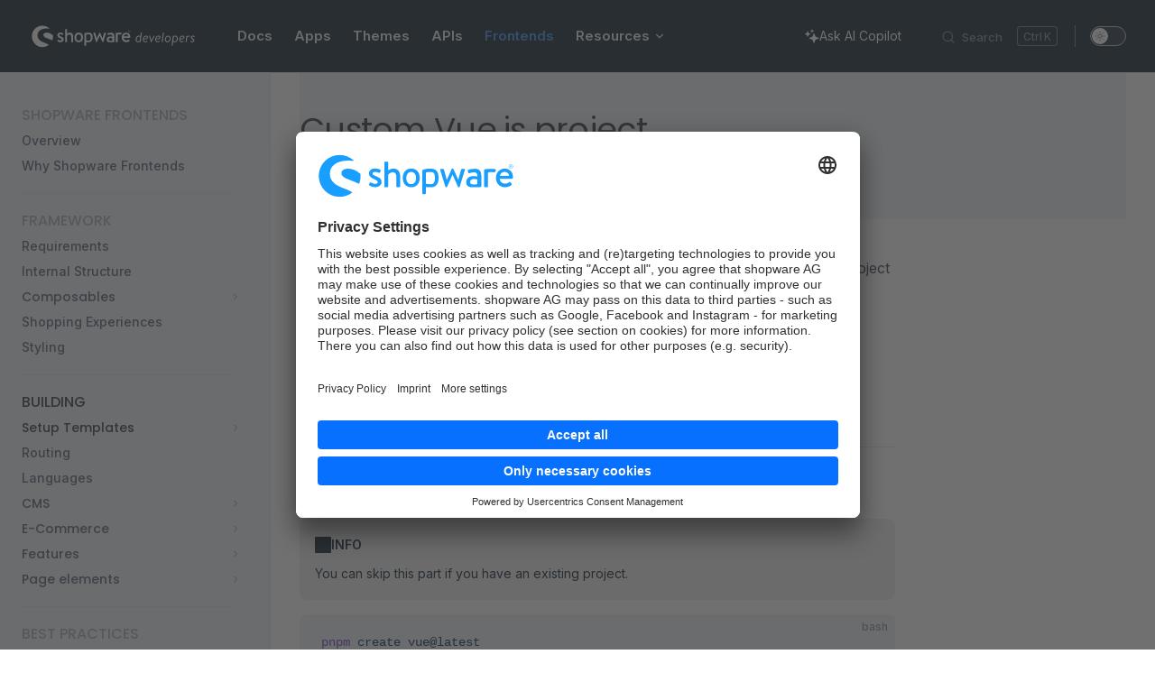

--- FILE ---
content_type: text/html; charset=utf-8
request_url: https://beta-developer.shopware.com/frontends/getting-started/templates/custom-vue-project.html
body_size: 16722
content:
<!DOCTYPE html>
<html lang="en-US" dir="ltr">
  <head>
    <meta charset="utf-8">
    <meta name="viewport" content="width=device-width,initial-scale=1">
    <title>Custom Vue.js project | Shopware Documentation</title>
    <meta name="description" content="Documentation for Shopware developers">
    <meta name="generator" content="VitePress v1.6.4">
    <link rel="preload stylesheet" href="/assets/style.BXGiVI74.css" as="style">
    <link rel="preload stylesheet" href="/vp-icons.css" as="style">
    <script type="module" src="/assets/chunks/metadata.28317975.js"></script>
    <script type="module" src="/assets/app.Bb4JF6IK.js"></script>
    <link rel="modulepreload" href="/assets/chunks/mermaid.CK9KkASC.js">
    <link rel="modulepreload" href="/assets/chunks/sidebar.c_3C8IYQ.js">
    <link rel="modulepreload" href="/assets/chunks/plugin-vue_export-helper.BCo6x5W8.js">
    <link rel="modulepreload" href="/assets/chunks/theme.hub.BiVenTTl.js">
    <link rel="modulepreload" href="/assets/frontends_getting-started_templates_custom-vue-project.md.D_5V6o-n.lean.js">
    <link rel="prefetch" href="/assets/chunks/VPAlgoliaSearchBox.Y6l8VZ_I.js">
    <script>(()=>{const e=localStorage.getItem("vue-theme-appearance");(!e||e==="auto"?window.matchMedia("(prefers-color-scheme: dark)").matches:e==="dark")&&document.documentElement.classList.add("dark")})();</script>
    <link rel="icon" type="image/png" href="/favicon.webp">
    <link rel="shortcut icon" href="/favicon.webp">
    <script>(function(t,r,s,e,m){t[e]=t[e]||[],t[e].push({"gtm.start":new Date().getTime(),event:"gtm.js"});var n=r.getElementsByTagName(s)[0],a=r.createElement(s),c=e!="dataLayer"?"&l="+e:"";a.async=!0,a.src="https://sst.shopware.com/pmthrpcx.js?st="+m+c,n.parentNode.insertBefore(a,n)})(window,document,"script","dataLayer","WJKMNPS");</script>
    <script>window.addEventListener("ucEvent",function(t){if(t.detail&&t.detail.event=="consent_status"&&t.detail.Hotjar){const n=document.createElement("script");n.innerHTML=`(function(h,o,t,j,a,r){
        h.hj=h.hj||function(){(h.hj.q=h.hj.q||[]).push(arguments)};
        h._hjSettings={hjid:3527584,hjsv:6};
        a=o.getElementsByTagName('head')[0];
        r=o.createElement('script');r.async=1;
        r.src=t+h._hjSettings.hjid+j+h._hjSettings.hjsv;
        a.appendChild(r);
    })(window,document,'https://static.hotjar.com/c/hotjar-','.js?sv=');`,document.head.appendChild(n)}});</script>
    <script>window.addEventListener("ucEvent",function(r){if(r.detail&&r.detail.event=="consent_status"&&r.detail.Rollbar){const e=document.createElement("script");e.innerHTML=`var _rollbarConfig = {
    accessToken: '9ce3bcf057214c7499eefa8865b981e1',
    captureUncaught: true,
    captureUnhandledRejections: true,
    payload: {
        environment: 'testenv',
        // context: 'rollbar/test'
        client: {
          javascript: {
            code_version: '1.0',
            // source_map_enabled: true,
            // guess_uncaught_frames: true
          }
        }
    }
};
// Rollbar Snippet
!function(r){var e={};function o(n){if(e[n])return e[n].exports;var t=e[n]={i:n,l:!1,exports:{}};return r[n].call(t.exports,t,t.exports,o),t.l=!0,t.exports}o.m=r,o.c=e,o.d=function(r,e,n){o.o(r,e)||Object.defineProperty(r,e,{enumerable:!0,get:n})},o.r=function(r){"undefined"!=typeof Symbol&&Symbol.toStringTag&&Object.defineProperty(r,Symbol.toStringTag,{value:"Module"}),Object.defineProperty(r,"__esModule",{value:!0})},o.t=function(r,e){if(1&e&&(r=o(r)),8&e)return r;if(4&e&&"object"==typeof r&&r&&r.__esModule)return r;var n=Object.create(null);if(o.r(n),Object.defineProperty(n,"default",{enumerable:!0,value:r}),2&e&&"string"!=typeof r)for(var t in r)o.d(n,t,function(e){return r[e]}.bind(null,t));return n},o.n=function(r){var e=r&&r.__esModule?function(){return r.default}:function(){return r};return o.d(e,"a",e),e},o.o=function(r,e){return Object.prototype.hasOwnProperty.call(r,e)},o.p="",o(o.s=0)}([function(r,e,o){"use strict";var n=o(1),t=o(5);_rollbarConfig=_rollbarConfig||{},_rollbarConfig.rollbarJsUrl=_rollbarConfig.rollbarJsUrl||"https://cdn.rollbar.com/rollbarjs/refs/tags/v2.26.0/rollbar.min.js",_rollbarConfig.async=void 0===_rollbarConfig.async||_rollbarConfig.async;var a=n.setupShim(window,_rollbarConfig),l=t(_rollbarConfig);window.rollbar=n.Rollbar,a.loadFull(window,document,!_rollbarConfig.async,_rollbarConfig,l)},function(r,e,o){"use strict";var n=o(2),t=o(3);function a(r){return function(){try{return r.apply(this,arguments)}catch(r){try{console.error("[Rollbar]: Internal error",r)}catch(r){}}}}var l=0;function i(r,e){this.options=r,this._rollbarOldOnError=null;var o=l++;this.shimId=function(){return o},"undefined"!=typeof window&&window._rollbarShims&&(window._rollbarShims[o]={handler:e,messages:[]})}var s=o(4),d=function(r,e){return new i(r,e)},c=function(r){return new s(d,r)};function u(r){return a((function(){var e=this,o=Array.prototype.slice.call(arguments,0),n={shim:e,method:r,args:o,ts:new Date};window._rollbarShims[this.shimId()].messages.push(n)}))}i.prototype.loadFull=function(r,e,o,n,t){var l=!1,i=e.createElement("script"),s=e.getElementsByTagName("script")[0],d=s.parentNode;i.crossOrigin="",i.src=n.rollbarJsUrl,o||(i.async=!0),i.onload=i.onreadystatechange=a((function(){if(!(l||this.readyState&&"loaded"!==this.readyState&&"complete"!==this.readyState)){i.onload=i.onreadystatechange=null;try{d.removeChild(i)}catch(r){}l=!0,function(){var e;if(void 0===r._rollbarDidLoad){e=new Error("rollbar.js did not load");for(var o,n,a,l,i=0;o=r._rollbarShims[i++];)for(o=o.messages||[];n=o.shift();)for(a=n.args||[],i=0;i<a.length;++i)if("function"==typeof(l=a[i])){l(e);break}}"function"==typeof t&&t(e)}()}})),d.insertBefore(i,s)},i.prototype.wrap=function(r,e,o){try{var n;if(n="function"==typeof e?e:function(){return e||{}},"function"!=typeof r)return r;if(r._isWrap)return r;if(!r._rollbar_wrapped&&(r._rollbar_wrapped=function(){o&&"function"==typeof o&&o.apply(this,arguments);try{return r.apply(this,arguments)}catch(o){var e=o;throw e&&("string"==typeof e&&(e=new String(e)),e._rollbarContext=n()||{},e._rollbarContext._wrappedSource=r.toString(),window._rollbarWrappedError=e),e}},r._rollbar_wrapped._isWrap=!0,r.hasOwnProperty))for(var t in r)r.hasOwnProperty(t)&&(r._rollbar_wrapped[t]=r[t]);return r._rollbar_wrapped}catch(e){return r}};for(var p="log,debug,info,warn,warning,error,critical,global,configure,handleUncaughtException,handleAnonymousErrors,handleUnhandledRejection,captureEvent,captureDomContentLoaded,captureLoad".split(","),f=0;f<p.length;++f)i.prototype[p[f]]=u(p[f]);r.exports={setupShim:function(r,e){if(r){var o=e.globalAlias||"Rollbar";if("object"==typeof r[o])return r[o];r._rollbarShims={},r._rollbarWrappedError=null;var l=new c(e);return a((function(){e.captureUncaught&&(l._rollbarOldOnError=r.onerror,n.captureUncaughtExceptions(r,l,!0),e.wrapGlobalEventHandlers&&t(r,l,!0)),e.captureUnhandledRejections&&n.captureUnhandledRejections(r,l,!0);var a=e.autoInstrument;return!1!==e.enabled&&(void 0===a||!0===a||"object"==typeof a&&a.network)&&r.addEventListener&&(r.addEventListener("load",l.captureLoad.bind(l)),r.addEventListener("DOMContentLoaded",l.captureDomContentLoaded.bind(l))),r[o]=l,l}))()}},Rollbar:c}},function(r,e,o){"use strict";function n(r,e,o,n){r._rollbarWrappedError&&(n[4]||(n[4]=r._rollbarWrappedError),n[5]||(n[5]=r._rollbarWrappedError._rollbarContext),r._rollbarWrappedError=null);var t=e.handleUncaughtException.apply(e,n);o&&o.apply(r,n),"anonymous"===t&&(e.anonymousErrorsPending+=1)}r.exports={captureUncaughtExceptions:function(r,e,o){if(r){var t;if("function"==typeof e._rollbarOldOnError)t=e._rollbarOldOnError;else if(r.onerror){for(t=r.onerror;t._rollbarOldOnError;)t=t._rollbarOldOnError;e._rollbarOldOnError=t}e.handleAnonymousErrors();var a=function(){var o=Array.prototype.slice.call(arguments,0);n(r,e,t,o)};o&&(a._rollbarOldOnError=t),r.onerror=a}},captureUnhandledRejections:function(r,e,o){if(r){"function"==typeof r._rollbarURH&&r._rollbarURH.belongsToShim&&r.removeEventListener("unhandledrejection",r._rollbarURH);var n=function(r){var o,n,t;try{o=r.reason}catch(r){o=void 0}try{n=r.promise}catch(r){n="[unhandledrejection] error getting \`promise\` from event"}try{t=r.detail,!o&&t&&(o=t.reason,n=t.promise)}catch(r){}o||(o="[unhandledrejection] error getting \`reason\` from event"),e&&e.handleUnhandledRejection&&e.handleUnhandledRejection(o,n)};n.belongsToShim=o,r._rollbarURH=n,r.addEventListener("unhandledrejection",n)}}}},function(r,e,o){"use strict";function n(r,e,o){if(e.hasOwnProperty&&e.hasOwnProperty("addEventListener")){for(var n=e.addEventListener;n._rollbarOldAdd&&n.belongsToShim;)n=n._rollbarOldAdd;var t=function(e,o,t){n.call(this,e,r.wrap(o),t)};t._rollbarOldAdd=n,t.belongsToShim=o,e.addEventListener=t;for(var a=e.removeEventListener;a._rollbarOldRemove&&a.belongsToShim;)a=a._rollbarOldRemove;var l=function(r,e,o){a.call(this,r,e&&e._rollbar_wrapped||e,o)};l._rollbarOldRemove=a,l.belongsToShim=o,e.removeEventListener=l}}r.exports=function(r,e,o){if(r){var t,a,l="EventTarget,Window,Node,ApplicationCache,AudioTrackList,ChannelMergerNode,CryptoOperation,EventSource,FileReader,HTMLUnknownElement,IDBDatabase,IDBRequest,IDBTransaction,KeyOperation,MediaController,MessagePort,ModalWindow,Notification,SVGElementInstance,Screen,TextTrack,TextTrackCue,TextTrackList,WebSocket,WebSocketWorker,Worker,XMLHttpRequest,XMLHttpRequestEventTarget,XMLHttpRequestUpload".split(",");for(t=0;t<l.length;++t)r[a=l[t]]&&r[a].prototype&&n(e,r[a].prototype,o)}}},function(r,e,o){"use strict";function n(r,e){this.impl=r(e,this),this.options=e,function(r){for(var e=function(r){return function(){var e=Array.prototype.slice.call(arguments,0);if(this.impl[r])return this.impl[r].apply(this.impl,e)}},o="log,debug,info,warn,warning,error,critical,global,configure,handleUncaughtException,handleAnonymousErrors,handleUnhandledRejection,_createItem,wrap,loadFull,shimId,captureEvent,captureDomContentLoaded,captureLoad".split(","),n=0;n<o.length;n++)r[o[n]]=e(o[n])}(n.prototype)}n.prototype._swapAndProcessMessages=function(r,e){var o,n,t;for(this.impl=r(this.options);o=e.shift();)n=o.method,t=o.args,this[n]&&"function"==typeof this[n]&&("captureDomContentLoaded"===n||"captureLoad"===n?this[n].apply(this,[t[0],o.ts]):this[n].apply(this,t));return this},r.exports=n},function(r,e,o){"use strict";r.exports=function(r){return function(e){if(!e&&!window._rollbarInitialized){for(var o,n,t=(r=r||{}).globalAlias||"Rollbar",a=window.rollbar,l=function(r){return new a(r)},i=0;o=window._rollbarShims[i++];)n||(n=o.handler),o.handler._swapAndProcessMessages(l,o.messages);window[t]=n,window._rollbarInitialized=!0}}}}]);
// End Rollbar Snippet`,document.head.appendChild(e)}});</script>
    <link rel="preconnect" href="//app.usercentrics.eu">
    <link rel="preconnect" href="//api.usercentrics.eu">
    <link rel="preload" href="//app.usercentrics.eu/browser-ui/latest/loader.js" as="script">
    <script async src="https://app.usercentrics.eu/browser-ui/latest/loader.js" data-settings-id="65ynhGFvE" id="usercentrics-cmp"></script>
    <meta name="google-site-verification" content="_EHK9hrAzAK9f_GbNmnBO8U1U8-KBID0oD-icZLH-nY">
    <script id="check-dark-mode">(()=>{const e=localStorage.getItem("vitepress-theme-appearance")||"auto",a=window.matchMedia("(prefers-color-scheme: dark)").matches;(!e||e==="auto"?a:e==="dark")&&document.documentElement.classList.add("dark")})();</script>
    <script id="check-mac-os">document.documentElement.classList.toggle("mac",/Mac|iPhone|iPod|iPad/i.test(navigator.platform));</script>
    <meta property="og:image" content="https://shopware-docs-og.vercel.app/api/og?title=Custom%20Vue.js%20project">
  </head>
  <body>
    <div id="app"><div class="Layout" data-v-5d98c3a5><!--[--><!--]--><!--[--><span tabindex="-1" data-v-0b0ada53></span><a href="#VPContent" class="VPSkipLink visually-hidden" data-v-0b0ada53>Skip to content</a><!--]--><!----><header class="VPNav" data-v-5d98c3a5 data-v-ae24b3ad><div class="VPNavBar" data-v-ae24b3ad data-v-6aa21345><div class="wrapper" data-v-6aa21345><div class="container" data-v-6aa21345><div class="title" data-v-6aa21345><div class="flex items-center" data-v-6aa21345 data-v-00c127a1><a class="VPNavBarTitle" href="/" data-v-00c127a1><img src="/logo.svg" alt="Shopware" class="VPNavBarImage" data-v-00c127a1></a></div></div><div class="content" data-v-6aa21345><div class="content-body" data-v-6aa21345><!--[--><!--]--><div class="VPNavBarSearch search" data-v-6aa21345><!--[--><!----><div id="docsearch"><button type="button" class="DocSearch DocSearch-Button" aria-label="Search"><span class="DocSearch-Button-Container"><span class="vp-icon DocSearch-Search-Icon"></span><span class="DocSearch-Button-Placeholder">Search</span></span><span class="DocSearch-Button-Keys"><kbd class="DocSearch-Button-Key"></kbd><kbd class="DocSearch-Button-Key">K</kbd></span></button></div><!--]--></div><nav aria-labelledby="main-nav-aria-label" class="VPNavBarMenu menu" data-v-6aa21345 data-v-dc692963><span id="main-nav-aria-label" class="visually-hidden" data-v-dc692963> Main Navigation </span><!--[--><!--[--><a class="VPLink link VPNavBarMenuLink" href="/docs/" tabindex="0" data-v-dc692963 data-v-e56f3d57><!--[--><span data-v-e56f3d57>Docs</span><!--]--></a><!--]--><!--[--><a class="VPLink link VPNavBarMenuLink" href="/apps.html" tabindex="0" data-v-dc692963 data-v-e56f3d57><!--[--><span data-v-e56f3d57>Apps</span><!--]--></a><!--]--><!--[--><a class="VPLink link VPNavBarMenuLink" href="/themes.html" tabindex="0" data-v-dc692963 data-v-e56f3d57><!--[--><span data-v-e56f3d57>Themes</span><!--]--></a><!--]--><!--[--><a class="VPLink link VPNavBarMenuLink" href="/integrations.html" tabindex="0" data-v-dc692963 data-v-e56f3d57><!--[--><span data-v-e56f3d57>APIs</span><!--]--></a><!--]--><!--[--><a class="VPLink link VPNavBarMenuLink active" href="/frontends/" tabindex="0" data-v-dc692963 data-v-e56f3d57><!--[--><span data-v-e56f3d57>Frontends</span><!--]--></a><!--]--><!--[--><div class="VPFlyout VPNavBarMenuGroup" data-v-dc692963 data-v-cf11d7a2><button type="button" class="button" aria-haspopup="true" aria-expanded="false" data-v-cf11d7a2><span class="text" data-v-cf11d7a2><!----><span data-v-cf11d7a2>Resources</span><span class="vpi-chevron-down text-icon" data-v-cf11d7a2></span></span></button><div class="menu" data-v-cf11d7a2><div class="VPMenu" data-v-cf11d7a2 data-v-b98bc113><div class="items" data-v-b98bc113><!--[--><!--[--><div class="VPMenuGroup" data-v-b98bc113 data-v-69e747b5><p class="title" data-v-69e747b5>HTTP APIs</p><!--[--><!--[--><div class="VPMenuLink" data-v-69e747b5 data-v-35975db6><a class="VPLink link vp-external-link-icon" href="https://shopware.stoplight.io/docs/store-api/" target="_blank" rel="noreferrer" data-v-35975db6><!--[--><span data-v-35975db6>Store API</span><!--]--></a></div><!--]--><!--[--><div class="VPMenuLink" data-v-69e747b5 data-v-35975db6><a class="VPLink link vp-external-link-icon" href="https://shopware.stoplight.io/docs/admin-api/" target="_blank" rel="noreferrer" data-v-35975db6><!--[--><span data-v-35975db6>Admin API</span><!--]--></a></div><!--]--><!--]--></div><!--]--><!--[--><div class="VPMenuGroup" data-v-b98bc113 data-v-69e747b5><p class="title" data-v-69e747b5>Meteor</p><!--[--><!--[--><div class="VPMenuLink" data-v-69e747b5 data-v-35975db6><a class="VPLink link" href="/resources/admin-extension-sdk/" data-v-35975db6><!--[--><span data-v-35975db6>Meteor Admin SDK</span><!--]--></a></div><!--]--><!--[--><div class="VPMenuLink" data-v-69e747b5 data-v-35975db6><a class="VPLink link vp-external-link-icon" href="https://meteor.shopware.com/" target="_blank" rel="noreferrer" data-v-35975db6><!--[--><span data-v-35975db6>Meteor Component Library</span><!--]--></a></div><!--]--><!--[--><div class="VPMenuLink" data-v-69e747b5 data-v-35975db6><a class="VPLink link" href="/resources/meteor-icon-kit/" data-v-35975db6><!--[--><span data-v-35975db6>Meteor Icon Kit</span><!--]--></a></div><!--]--><!--]--></div><!--]--><!--[--><div class="VPMenuGroup" data-v-b98bc113 data-v-69e747b5><p class="title" data-v-69e747b5>Design</p><!--[--><!--[--><div class="VPMenuLink" data-v-69e747b5 data-v-35975db6><a class="VPLink link vp-external-link-icon" href="https://shopware.design/" target="_blank" rel="noreferrer" data-v-35975db6><!--[--><span data-v-35975db6>shopware.design</span><!--]--></a></div><!--]--><!--]--></div><!--]--><!--[--><div class="VPMenuGroup" data-v-b98bc113 data-v-69e747b5><p class="title" data-v-69e747b5>Releases</p><!--[--><!--[--><div class="VPMenuLink" data-v-69e747b5 data-v-35975db6><a class="VPLink link" href="/release-notes/" data-v-35975db6><!--[--><span data-v-35975db6>Release notes</span><!--]--></a></div><!--]--><!--]--></div><!--]--><!--[--><div class="VPMenuGroup" data-v-b98bc113 data-v-69e747b5><p class="title" data-v-69e747b5>Learning</p><!--[--><!--[--><div class="VPMenuLink" data-v-69e747b5 data-v-35975db6><a class="VPLink link vp-external-link-icon" href="https://docs.shopware.com/" target="_blank" rel="noreferrer" data-v-35975db6><!--[--><span data-v-35975db6>End-user Guide</span><!--]--></a></div><!--]--><!--[--><div class="VPMenuLink" data-v-69e747b5 data-v-35975db6><a class="VPLink link vp-external-link-icon" href="https://academy.shopware.com/" target="_blank" rel="noreferrer" data-v-35975db6><!--[--><span data-v-35975db6>Academy</span><!--]--></a></div><!--]--><!--[--><div class="VPMenuLink" data-v-69e747b5 data-v-35975db6><a class="VPLink link vp-external-link-icon" href="https://www.youtube.com/user/shopwareAG" target="_blank" rel="noreferrer" data-v-35975db6><!--[--><span data-v-35975db6>YouTube</span><!--]--></a></div><!--]--><!--]--></div><!--]--><!--]--></div><!--[--><!--]--></div></div></div><!--]--><!--]--></nav><!----><div class="VPNavBarAppearance appearance" data-v-6aa21345 data-v-6c893767><button class="VPSwitch VPSwitchAppearance" type="button" role="switch" title aria-checked="false" data-v-6c893767 data-v-5337faa4 data-v-1d5665e3><span class="check" data-v-1d5665e3><span class="icon" data-v-1d5665e3><!--[--><span class="vpi-sun sun" data-v-5337faa4></span><span class="vpi-moon moon" data-v-5337faa4></span><!--]--></span></span></button></div><div class="VPSocialLinks VPNavBarSocialLinks social-links" data-v-6aa21345 data-v-0394ad82 data-v-7bc22406><!--[--><a class="VPSocialLink no-icon" href="https://github.com/shopware/" aria-label="github" target="_blank" rel="noopener" data-v-7bc22406 data-v-bd121fe5><span class="vpi-social-github"></span></a><a class="VPSocialLink no-icon" href="https://twitter.com/ShopwareDevs" aria-label="twitter" target="_blank" rel="noopener" data-v-7bc22406 data-v-bd121fe5><span class="vpi-social-twitter"></span></a><a class="VPSocialLink no-icon" href="https://slack.shopware.com" aria-label="slack" target="_blank" rel="noopener" data-v-7bc22406 data-v-bd121fe5><span class="vpi-social-slack"></span></a><a class="VPSocialLink no-icon" href="https://stackoverflow.com/questions/tagged/shopware" aria-label target="_blank" rel="noopener" data-v-7bc22406 data-v-bd121fe5><svg xmlns="http://www.w3.org/2000/svg" viewBox="0 0 32 32">
    <path d="M28.16 32H2.475V20.58H5.32v8.575h19.956V20.58h2.884z" />
    <path d="M8.477 19.8l13.993 2.923.585-2.806-13.993-2.923zm1.832-6.704l12.94 6.04 1.208-2.572-12.94-6.08zm3.586-6.353l10.99 9.12 1.832-2.183-10.99-9.12zM20.99 0l-2.3 1.715 8.536 11.46 2.3-1.715zM8.166 26.27H22.43v-2.845H8.166v2.845z" />
</svg></a><!--]--></div><div class="VPFlyout VPNavBarExtra extra" data-v-6aa21345 data-v-bb2aa2f0 data-v-cf11d7a2><button type="button" class="button" aria-haspopup="true" aria-expanded="false" aria-label="extra navigation" data-v-cf11d7a2><span class="vpi-more-horizontal icon" data-v-cf11d7a2></span></button><div class="menu" data-v-cf11d7a2><div class="VPMenu" data-v-cf11d7a2 data-v-b98bc113><!----><!--[--><!--[--><!----><div class="group" data-v-bb2aa2f0><div class="item appearance" data-v-bb2aa2f0><p class="label" data-v-bb2aa2f0>Appearance</p><div class="appearance-action" data-v-bb2aa2f0><button class="VPSwitch VPSwitchAppearance" type="button" role="switch" title aria-checked="false" data-v-bb2aa2f0 data-v-5337faa4 data-v-1d5665e3><span class="check" data-v-1d5665e3><span class="icon" data-v-1d5665e3><!--[--><span class="vpi-sun sun" data-v-5337faa4></span><span class="vpi-moon moon" data-v-5337faa4></span><!--]--></span></span></button></div></div></div><div class="group" data-v-bb2aa2f0><div class="item social-links" data-v-bb2aa2f0><div class="VPSocialLinks social-links-list" data-v-bb2aa2f0 data-v-7bc22406><!--[--><a class="VPSocialLink no-icon" href="https://github.com/shopware/" aria-label="github" target="_blank" rel="noopener" data-v-7bc22406 data-v-bd121fe5><span class="vpi-social-github"></span></a><a class="VPSocialLink no-icon" href="https://twitter.com/ShopwareDevs" aria-label="twitter" target="_blank" rel="noopener" data-v-7bc22406 data-v-bd121fe5><span class="vpi-social-twitter"></span></a><a class="VPSocialLink no-icon" href="https://slack.shopware.com" aria-label="slack" target="_blank" rel="noopener" data-v-7bc22406 data-v-bd121fe5><span class="vpi-social-slack"></span></a><a class="VPSocialLink no-icon" href="https://stackoverflow.com/questions/tagged/shopware" aria-label target="_blank" rel="noopener" data-v-7bc22406 data-v-bd121fe5><svg xmlns="http://www.w3.org/2000/svg" viewBox="0 0 32 32">
    <path d="M28.16 32H2.475V20.58H5.32v8.575h19.956V20.58h2.884z" />
    <path d="M8.477 19.8l13.993 2.923.585-2.806-13.993-2.923zm1.832-6.704l12.94 6.04 1.208-2.572-12.94-6.08zm3.586-6.353l10.99 9.12 1.832-2.183-10.99-9.12zM20.99 0l-2.3 1.715 8.536 11.46 2.3-1.715zM8.166 26.27H22.43v-2.845H8.166v2.845z" />
</svg></a><!--]--></div></div></div><!--]--><!--]--></div></div></div><!--[--><!--[--><!--[--><a href="/chat.html" class="SwagCopilotMenu" aria-label="Ask AI Copilot"><span class="SwagIcon" style="--icon-src:url(&quot;/icons/solid/sparkles.svg&quot;);"></span><span class="hidden xl:block">Ask AI Copilot</span></a><!--]--><!--]--><!--]--><button type="button" class="VPNavBarHamburger hamburger" aria-label="mobile navigation" aria-expanded="false" aria-controls="VPNavScreen" data-v-6aa21345 data-v-e5dd9c1c><span class="container" data-v-e5dd9c1c><span class="top" data-v-e5dd9c1c></span><span class="middle" data-v-e5dd9c1c></span><span class="bottom" data-v-e5dd9c1c></span></span></button></div></div></div></div><div class="divider" data-v-6aa21345><div class="divider-line" data-v-6aa21345></div></div></div><!----></header><div class="VPLocalNav has-sidebar empty" data-v-5d98c3a5 data-v-a6f0e41e><div class="container" data-v-a6f0e41e><button class="menu" aria-expanded="false" aria-controls="VPSidebarNav" data-v-a6f0e41e><span class="vpi-align-left menu-icon" data-v-a6f0e41e></span><span class="menu-text" data-v-a6f0e41e>Menu</span></button><div class="VPLocalNavOutlineDropdown" style="--vp-vh:0px;" data-v-a6f0e41e data-v-8a42e2b4><button data-v-8a42e2b4>Return to top</button><!----></div></div></div><aside class="VPSidebar" data-v-5d98c3a5 data-v-319d5ca6><div class="curtain" data-v-319d5ca6></div><nav class="nav" id="VPSidebarNav" aria-labelledby="sidebar-aria-label" tabindex="-1" data-v-319d5ca6><span class="visually-hidden" id="sidebar-aria-label" data-v-319d5ca6> Sidebar Navigation </span><!--[--><!--[--><!----><!--]--><!--]--><!--[--><div class="no-transition group" data-v-c40bc020><section class="VPSidebarItem level-0 is-link" data-v-c40bc020 data-v-b3fd67f8><div class="item" tabindex="0" data-v-b3fd67f8><div class="indicator" data-v-b3fd67f8></div><a class="VPLink link link" href="/frontends/" data-v-b3fd67f8><!--[--><h2 class="text" data-v-b3fd67f8>SHOPWARE FRONTENDS</h2><!--]--></a><!----></div><div class="items" data-v-b3fd67f8><!--[--><div class="VPSidebarItem level-1 is-link" data-v-b3fd67f8 data-v-b3fd67f8><div class="item" tabindex="0" data-v-b3fd67f8><div class="indicator" data-v-b3fd67f8></div><a class="VPLink link link" href="/frontends/" data-v-b3fd67f8><!--[--><p class="text" data-v-b3fd67f8>Overview</p><!--]--></a><!----></div><!----></div><div class="VPSidebarItem level-1 is-link" data-v-b3fd67f8 data-v-b3fd67f8><div class="item" tabindex="0" data-v-b3fd67f8><div class="indicator" data-v-b3fd67f8></div><a class="VPLink link link" href="/frontends/why-shopware-frontends.html" data-v-b3fd67f8><!--[--><p class="text" data-v-b3fd67f8>Why Shopware Frontends</p><!--]--></a><!----></div><!----></div><!--]--></div></section></div><div class="no-transition group" data-v-c40bc020><section class="VPSidebarItem level-0 is-link" data-v-c40bc020 data-v-b3fd67f8><div class="item" tabindex="0" data-v-b3fd67f8><div class="indicator" data-v-b3fd67f8></div><a class="VPLink link link" href="/frontends/framework/" data-v-b3fd67f8><!--[--><h2 class="text" data-v-b3fd67f8>FRAMEWORK</h2><!--]--></a><!----></div><div class="items" data-v-b3fd67f8><!--[--><div class="VPSidebarItem level-1 is-link" data-v-b3fd67f8 data-v-b3fd67f8><div class="item" tabindex="0" data-v-b3fd67f8><div class="indicator" data-v-b3fd67f8></div><a class="VPLink link link" href="/frontends/framework/requirements.html" data-v-b3fd67f8><!--[--><p class="text" data-v-b3fd67f8>Requirements</p><!--]--></a><!----></div><!----></div><div class="VPSidebarItem level-1 is-link" data-v-b3fd67f8 data-v-b3fd67f8><div class="item" tabindex="0" data-v-b3fd67f8><div class="indicator" data-v-b3fd67f8></div><a class="VPLink link link" href="/frontends/framework/internal-structure.html" data-v-b3fd67f8><!--[--><p class="text" data-v-b3fd67f8>Internal Structure</p><!--]--></a><!----></div><!----></div><section class="VPSidebarItem level-1 collapsible collapsed is-link" data-v-b3fd67f8 data-v-b3fd67f8><div class="item" tabindex="0" data-v-b3fd67f8><div class="indicator" data-v-b3fd67f8></div><a class="VPLink link link" href="/frontends/framework/composables.html" data-v-b3fd67f8><!--[--><h3 class="text" data-v-b3fd67f8>Composables</h3><!--]--></a><div class="caret" role="button" aria-label="toggle section" tabindex="0" data-v-b3fd67f8><span class="vpi-chevron-right caret-icon" data-v-b3fd67f8></span></div></div><div class="items" data-v-b3fd67f8><!--[--><div class="VPSidebarItem level-2 is-link" data-v-b3fd67f8 data-v-b3fd67f8><div class="item" tabindex="0" data-v-b3fd67f8><div class="indicator" data-v-b3fd67f8></div><a class="VPLink link link" href="/frontends/framework/composables/context-composables.html" data-v-b3fd67f8><!--[--><p class="text" data-v-b3fd67f8>Context Composables</p><!--]--></a><!----></div><!----></div><div class="VPSidebarItem level-2 is-link" data-v-b3fd67f8 data-v-b3fd67f8><div class="item" tabindex="0" data-v-b3fd67f8><div class="indicator" data-v-b3fd67f8></div><a class="VPLink link link" href="/frontends/framework/composables/shared-composables.html" data-v-b3fd67f8><!--[--><p class="text" data-v-b3fd67f8>Shared Composables</p><!--]--></a><!----></div><!----></div><div class="VPSidebarItem level-2 is-link" data-v-b3fd67f8 data-v-b3fd67f8><div class="item" tabindex="0" data-v-b3fd67f8><div class="indicator" data-v-b3fd67f8></div><a class="VPLink link link" href="/frontends/framework/composables/overwriting-composables.html" data-v-b3fd67f8><!--[--><p class="text" data-v-b3fd67f8>Overwriting Composables</p><!--]--></a><!----></div><!----></div><!--]--></div></section><div class="VPSidebarItem level-1 is-link" data-v-b3fd67f8 data-v-b3fd67f8><div class="item" tabindex="0" data-v-b3fd67f8><div class="indicator" data-v-b3fd67f8></div><a class="VPLink link link" href="/frontends/framework/shopping-experiences.html" data-v-b3fd67f8><!--[--><p class="text" data-v-b3fd67f8>Shopping Experiences</p><!--]--></a><!----></div><!----></div><div class="VPSidebarItem level-1 is-link" data-v-b3fd67f8 data-v-b3fd67f8><div class="item" tabindex="0" data-v-b3fd67f8><div class="indicator" data-v-b3fd67f8></div><a class="VPLink link link" href="/frontends/framework/styling.html" data-v-b3fd67f8><!--[--><p class="text" data-v-b3fd67f8>Styling</p><!--]--></a><!----></div><!----></div><!--]--></div></section></div><div class="no-transition group" data-v-c40bc020><section class="VPSidebarItem level-0 is-link has-active" data-v-c40bc020 data-v-b3fd67f8><div class="item" tabindex="0" data-v-b3fd67f8><div class="indicator" data-v-b3fd67f8></div><a class="VPLink link link" href="/frontends/getting-started/" data-v-b3fd67f8><!--[--><h2 class="text" data-v-b3fd67f8>BUILDING</h2><!--]--></a><!----></div><div class="items" data-v-b3fd67f8><!--[--><section class="VPSidebarItem level-1 collapsible collapsed is-link has-active" data-v-b3fd67f8 data-v-b3fd67f8><div class="item" tabindex="0" data-v-b3fd67f8><div class="indicator" data-v-b3fd67f8></div><a class="VPLink link link" href="/frontends/getting-started/templates.html" data-v-b3fd67f8><!--[--><h3 class="text" data-v-b3fd67f8>Setup Templates</h3><!--]--></a><div class="caret" role="button" aria-label="toggle section" tabindex="0" data-v-b3fd67f8><span class="vpi-chevron-right caret-icon" data-v-b3fd67f8></span></div></div><div class="items" data-v-b3fd67f8><!--[--><div class="VPSidebarItem level-2 is-link" data-v-b3fd67f8 data-v-b3fd67f8><div class="item" tabindex="0" data-v-b3fd67f8><div class="indicator" data-v-b3fd67f8></div><a class="VPLink link link" href="/frontends/getting-started/templates/vue-starter-template.html" data-v-b3fd67f8><!--[--><p class="text" data-v-b3fd67f8>Vue Starter Template</p><!--]--></a><!----></div><!----></div><div class="VPSidebarItem level-2 is-link" data-v-b3fd67f8 data-v-b3fd67f8><div class="item" tabindex="0" data-v-b3fd67f8><div class="indicator" data-v-b3fd67f8></div><a class="VPLink link link" href="/frontends/getting-started/templates/vue-starter-template-extended.html" data-v-b3fd67f8><!--[--><p class="text" data-v-b3fd67f8>Vue Starter Template Extended</p><!--]--></a><!----></div><!----></div><div class="VPSidebarItem level-2 is-link" data-v-b3fd67f8 data-v-b3fd67f8><div class="item" tabindex="0" data-v-b3fd67f8><div class="indicator" data-v-b3fd67f8></div><a class="VPLink link link" href="/frontends/getting-started/templates/blank-template.html" data-v-b3fd67f8><!--[--><p class="text" data-v-b3fd67f8>Blank Template</p><!--]--></a><!----></div><!----></div><div class="VPSidebarItem level-2 is-link" data-v-b3fd67f8 data-v-b3fd67f8><div class="item" tabindex="0" data-v-b3fd67f8><div class="indicator" data-v-b3fd67f8></div><a class="VPLink link link" href="/frontends/getting-started/templates/demo-store-template.html" data-v-b3fd67f8><!--[--><p class="text" data-v-b3fd67f8>Demo Store</p><!--]--></a><!----></div><!----></div><div class="VPSidebarItem level-2 is-link" data-v-b3fd67f8 data-v-b3fd67f8><div class="item" tabindex="0" data-v-b3fd67f8><div class="indicator" data-v-b3fd67f8></div><a class="VPLink link link" href="/frontends/getting-started/templates/custom-vue-project.html" data-v-b3fd67f8><!--[--><p class="text" data-v-b3fd67f8>Custom Vue Project</p><!--]--></a><!----></div><!----></div><div class="VPSidebarItem level-2 is-link" data-v-b3fd67f8 data-v-b3fd67f8><div class="item" tabindex="0" data-v-b3fd67f8><div class="indicator" data-v-b3fd67f8></div><a class="VPLink link link" href="/frontends/getting-started/templates/custom-react-project.html" data-v-b3fd67f8><!--[--><p class="text" data-v-b3fd67f8>Custom React Project</p><!--]--></a><!----></div><!----></div><div class="VPSidebarItem level-2 is-link" data-v-b3fd67f8 data-v-b3fd67f8><div class="item" tabindex="0" data-v-b3fd67f8><div class="indicator" data-v-b3fd67f8></div><a class="VPLink link link" href="/frontends/getting-started/templates/astro-template.html" data-v-b3fd67f8><!--[--><p class="text" data-v-b3fd67f8>Astro Template</p><!--]--></a><!----></div><!----></div><!--]--></div></section><div class="VPSidebarItem level-1 is-link" data-v-b3fd67f8 data-v-b3fd67f8><div class="item" tabindex="0" data-v-b3fd67f8><div class="indicator" data-v-b3fd67f8></div><a class="VPLink link link" href="/frontends/getting-started/routing.html" data-v-b3fd67f8><!--[--><p class="text" data-v-b3fd67f8>Routing</p><!--]--></a><!----></div><!----></div><div class="VPSidebarItem level-1 is-link" data-v-b3fd67f8 data-v-b3fd67f8><div class="item" tabindex="0" data-v-b3fd67f8><div class="indicator" data-v-b3fd67f8></div><a class="VPLink link link" href="/frontends/getting-started/languages.html" data-v-b3fd67f8><!--[--><p class="text" data-v-b3fd67f8>Languages</p><!--]--></a><!----></div><!----></div><section class="VPSidebarItem level-1 collapsible collapsed is-link" data-v-b3fd67f8 data-v-b3fd67f8><div class="item" tabindex="0" data-v-b3fd67f8><div class="indicator" data-v-b3fd67f8></div><a class="VPLink link link" href="/frontends/getting-started/cms/" data-v-b3fd67f8><!--[--><h3 class="text" data-v-b3fd67f8>CMS</h3><!--]--></a><div class="caret" role="button" aria-label="toggle section" tabindex="0" data-v-b3fd67f8><span class="vpi-chevron-right caret-icon" data-v-b3fd67f8></span></div></div><div class="items" data-v-b3fd67f8><!--[--><div class="VPSidebarItem level-2 is-link" data-v-b3fd67f8 data-v-b3fd67f8><div class="item" tabindex="0" data-v-b3fd67f8><div class="indicator" data-v-b3fd67f8></div><a class="VPLink link link" href="/frontends/getting-started/cms/custom-elements.html" data-v-b3fd67f8><!--[--><p class="text" data-v-b3fd67f8>Custom Elements</p><!--]--></a><!----></div><!----></div><div class="VPSidebarItem level-2 is-link" data-v-b3fd67f8 data-v-b3fd67f8><div class="item" tabindex="0" data-v-b3fd67f8><div class="indicator" data-v-b3fd67f8></div><a class="VPLink link link" href="/frontends/getting-started/cms/content-pages.html" data-v-b3fd67f8><!--[--><p class="text" data-v-b3fd67f8>Content Pages</p><!--]--></a><!----></div><!----></div><div class="VPSidebarItem level-2 is-link" data-v-b3fd67f8 data-v-b3fd67f8><div class="item" tabindex="0" data-v-b3fd67f8><div class="indicator" data-v-b3fd67f8></div><a class="VPLink link link" href="/frontends/getting-started/cms/customize-components.html" data-v-b3fd67f8><!--[--><p class="text" data-v-b3fd67f8>Customize Components</p><!--]--></a><!----></div><!----></div><div class="VPSidebarItem level-2 is-link" data-v-b3fd67f8 data-v-b3fd67f8><div class="item" tabindex="0" data-v-b3fd67f8><div class="indicator" data-v-b3fd67f8></div><a class="VPLink link link" href="/frontends/getting-started/cms/create-blocks.html" data-v-b3fd67f8><!--[--><p class="text" data-v-b3fd67f8>Create Blocks</p><!--]--></a><!----></div><!----></div><div class="VPSidebarItem level-2 is-link" data-v-b3fd67f8 data-v-b3fd67f8><div class="item" tabindex="0" data-v-b3fd67f8><div class="indicator" data-v-b3fd67f8></div><a class="VPLink link link" href="/frontends/getting-started/cms/create-elements.html" data-v-b3fd67f8><!--[--><p class="text" data-v-b3fd67f8>Create Elements</p><!--]--></a><!----></div><!----></div><div class="VPSidebarItem level-2 is-link" data-v-b3fd67f8 data-v-b3fd67f8><div class="item" tabindex="0" data-v-b3fd67f8><div class="indicator" data-v-b3fd67f8></div><a class="VPLink link link" href="/frontends/getting-started/cms/overwriting-cms.html" data-v-b3fd67f8><!--[--><p class="text" data-v-b3fd67f8>Overwriting CMS</p><!--]--></a><!----></div><!----></div><div class="VPSidebarItem level-2 is-link" data-v-b3fd67f8 data-v-b3fd67f8><div class="item" tabindex="0" data-v-b3fd67f8><div class="indicator" data-v-b3fd67f8></div><a class="VPLink link link" href="/frontends/getting-started/cms/multiple-cms.html" data-v-b3fd67f8><!--[--><p class="text" data-v-b3fd67f8>Multiple CMS</p><!--]--></a><!----></div><!----></div><!--]--></div></section><section class="VPSidebarItem level-1 collapsible collapsed is-link" data-v-b3fd67f8 data-v-b3fd67f8><div class="item" tabindex="0" data-v-b3fd67f8><div class="indicator" data-v-b3fd67f8></div><a class="VPLink link link" href="/frontends/getting-started/e-commerce/" data-v-b3fd67f8><!--[--><h3 class="text" data-v-b3fd67f8>E-Commerce</h3><!--]--></a><div class="caret" role="button" aria-label="toggle section" tabindex="0" data-v-b3fd67f8><span class="vpi-chevron-right caret-icon" data-v-b3fd67f8></span></div></div><div class="items" data-v-b3fd67f8><!--[--><div class="VPSidebarItem level-2 is-link" data-v-b3fd67f8 data-v-b3fd67f8><div class="item" tabindex="0" data-v-b3fd67f8><div class="indicator" data-v-b3fd67f8></div><a class="VPLink link link" href="/frontends/getting-started/e-commerce/product-listing.html" data-v-b3fd67f8><!--[--><p class="text" data-v-b3fd67f8>Product Listing</p><!--]--></a><!----></div><!----></div><div class="VPSidebarItem level-2 is-link" data-v-b3fd67f8 data-v-b3fd67f8><div class="item" tabindex="0" data-v-b3fd67f8><div class="indicator" data-v-b3fd67f8></div><a class="VPLink link link" href="/frontends/getting-started/e-commerce/product-detail-page.html" data-v-b3fd67f8><!--[--><p class="text" data-v-b3fd67f8>Product Detail Page</p><!--]--></a><!----></div><!----></div><div class="VPSidebarItem level-2 is-link" data-v-b3fd67f8 data-v-b3fd67f8><div class="item" tabindex="0" data-v-b3fd67f8><div class="indicator" data-v-b3fd67f8></div><a class="VPLink link link" href="/frontends/getting-started/e-commerce/prices.html" data-v-b3fd67f8><!--[--><p class="text" data-v-b3fd67f8>Prices</p><!--]--></a><!----></div><!----></div><div class="VPSidebarItem level-2 is-link" data-v-b3fd67f8 data-v-b3fd67f8><div class="item" tabindex="0" data-v-b3fd67f8><div class="indicator" data-v-b3fd67f8></div><a class="VPLink link link" href="/frontends/getting-started/e-commerce/cart.html" data-v-b3fd67f8><!--[--><p class="text" data-v-b3fd67f8>Cart</p><!--]--></a><!----></div><!----></div><div class="VPSidebarItem level-2 is-link" data-v-b3fd67f8 data-v-b3fd67f8><div class="item" tabindex="0" data-v-b3fd67f8><div class="indicator" data-v-b3fd67f8></div><a class="VPLink link link" href="/frontends/getting-started/e-commerce/checkout.html" data-v-b3fd67f8><!--[--><p class="text" data-v-b3fd67f8>Checkout</p><!--]--></a><!----></div><!----></div><div class="VPSidebarItem level-2 is-link" data-v-b3fd67f8 data-v-b3fd67f8><div class="item" tabindex="0" data-v-b3fd67f8><div class="indicator" data-v-b3fd67f8></div><a class="VPLink link link" href="/frontends/getting-started/e-commerce/payments.html" data-v-b3fd67f8><!--[--><p class="text" data-v-b3fd67f8>Payments</p><!--]--></a><!----></div><!----></div><div class="VPSidebarItem level-2 is-link" data-v-b3fd67f8 data-v-b3fd67f8><div class="item" tabindex="0" data-v-b3fd67f8><div class="indicator" data-v-b3fd67f8></div><a class="VPLink link link" href="/frontends/getting-started/e-commerce/json-ld.html" data-v-b3fd67f8><!--[--><p class="text" data-v-b3fd67f8>JSON-LD</p><!--]--></a><!----></div><!----></div><!--]--></div></section><section class="VPSidebarItem level-1 collapsible collapsed is-link" data-v-b3fd67f8 data-v-b3fd67f8><div class="item" tabindex="0" data-v-b3fd67f8><div class="indicator" data-v-b3fd67f8></div><a class="VPLink link link" href="/frontends/getting-started/features/" data-v-b3fd67f8><!--[--><h3 class="text" data-v-b3fd67f8>Features</h3><!--]--></a><div class="caret" role="button" aria-label="toggle section" tabindex="0" data-v-b3fd67f8><span class="vpi-chevron-right caret-icon" data-v-b3fd67f8></span></div></div><div class="items" data-v-b3fd67f8><!--[--><div class="VPSidebarItem level-2 is-link" data-v-b3fd67f8 data-v-b3fd67f8><div class="item" tabindex="0" data-v-b3fd67f8><div class="indicator" data-v-b3fd67f8></div><a class="VPLink link link" href="/frontends/getting-started/features/sitemap.html" data-v-b3fd67f8><!--[--><p class="text" data-v-b3fd67f8>Sitemap</p><!--]--></a><!----></div><!----></div><div class="VPSidebarItem level-2 is-link" data-v-b3fd67f8 data-v-b3fd67f8><div class="item" tabindex="0" data-v-b3fd67f8><div class="indicator" data-v-b3fd67f8></div><a class="VPLink link link" href="/frontends/getting-started/features/wishlist.html" data-v-b3fd67f8><!--[--><p class="text" data-v-b3fd67f8>Wishlist</p><!--]--></a><!----></div><!----></div><div class="VPSidebarItem level-2 is-link" data-v-b3fd67f8 data-v-b3fd67f8><div class="item" tabindex="0" data-v-b3fd67f8><div class="indicator" data-v-b3fd67f8></div><a class="VPLink link link" href="/frontends/getting-started/features/custom-products.html" data-v-b3fd67f8><!--[--><p class="text" data-v-b3fd67f8>Custom Products extension</p><!--]--></a><!----></div><!----></div><div class="VPSidebarItem level-2 is-link" data-v-b3fd67f8 data-v-b3fd67f8><div class="item" tabindex="0" data-v-b3fd67f8><div class="indicator" data-v-b3fd67f8></div><a class="VPLink link link" href="/frontends/getting-started/features/broadcasting.html" data-v-b3fd67f8><!--[--><p class="text" data-v-b3fd67f8>Broadcasting</p><!--]--></a><!----></div><!----></div><div class="VPSidebarItem level-2 is-link" data-v-b3fd67f8 data-v-b3fd67f8><div class="item" tabindex="0" data-v-b3fd67f8><div class="indicator" data-v-b3fd67f8></div><a class="VPLink link link" href="/frontends/getting-started/features/maintenance-mode.html" data-v-b3fd67f8><!--[--><p class="text" data-v-b3fd67f8>Maintenance mode</p><!--]--></a><!----></div><!----></div><!--]--></div></section><section class="VPSidebarItem level-1 collapsible collapsed is-link" data-v-b3fd67f8 data-v-b3fd67f8><div class="item" tabindex="0" data-v-b3fd67f8><div class="indicator" data-v-b3fd67f8></div><a class="VPLink link link" href="/frontends/getting-started/page-elements/" data-v-b3fd67f8><!--[--><h3 class="text" data-v-b3fd67f8>Page elements</h3><!--]--></a><div class="caret" role="button" aria-label="toggle section" tabindex="0" data-v-b3fd67f8><span class="vpi-chevron-right caret-icon" data-v-b3fd67f8></span></div></div><div class="items" data-v-b3fd67f8><!--[--><div class="VPSidebarItem level-2 is-link" data-v-b3fd67f8 data-v-b3fd67f8><div class="item" tabindex="0" data-v-b3fd67f8><div class="indicator" data-v-b3fd67f8></div><a class="VPLink link link" href="/frontends/getting-started/page-elements/breadcrumbs.html" data-v-b3fd67f8><!--[--><p class="text" data-v-b3fd67f8>Breadcrumbs</p><!--]--></a><!----></div><!----></div><div class="VPSidebarItem level-2 is-link" data-v-b3fd67f8 data-v-b3fd67f8><div class="item" tabindex="0" data-v-b3fd67f8><div class="indicator" data-v-b3fd67f8></div><a class="VPLink link link" href="/frontends/getting-started/page-elements/images.html" data-v-b3fd67f8><!--[--><p class="text" data-v-b3fd67f8>Images</p><!--]--></a><!----></div><!----></div><div class="VPSidebarItem level-2 is-link" data-v-b3fd67f8 data-v-b3fd67f8><div class="item" tabindex="0" data-v-b3fd67f8><div class="indicator" data-v-b3fd67f8></div><a class="VPLink link link" href="/frontends/getting-started/page-elements/login-form.html" data-v-b3fd67f8><!--[--><p class="text" data-v-b3fd67f8>Login Form</p><!--]--></a><!----></div><!----></div><div class="VPSidebarItem level-2 is-link" data-v-b3fd67f8 data-v-b3fd67f8><div class="item" tabindex="0" data-v-b3fd67f8><div class="indicator" data-v-b3fd67f8></div><a class="VPLink link link" href="/frontends/getting-started/page-elements/navigation.html" data-v-b3fd67f8><!--[--><p class="text" data-v-b3fd67f8>Navigation</p><!--]--></a><!----></div><!----></div><section class="VPSidebarItem level-2 collapsible collapsed is-link" data-v-b3fd67f8 data-v-b3fd67f8><div class="item" tabindex="0" data-v-b3fd67f8><div class="indicator" data-v-b3fd67f8></div><a class="VPLink link link" href="/frontends/getting-started/page-elements/examples/" data-v-b3fd67f8><!--[--><h4 class="text" data-v-b3fd67f8>Examples</h4><!--]--></a><div class="caret" role="button" aria-label="toggle section" tabindex="0" data-v-b3fd67f8><span class="vpi-chevron-right caret-icon" data-v-b3fd67f8></span></div></div><div class="items" data-v-b3fd67f8><!--[--><div class="VPSidebarItem level-3 is-link" data-v-b3fd67f8 data-v-b3fd67f8><div class="item" tabindex="0" data-v-b3fd67f8><div class="indicator" data-v-b3fd67f8></div><a class="VPLink link link" href="/frontends/getting-started/page-elements/examples/cart/" data-v-b3fd67f8><!--[--><p class="text" data-v-b3fd67f8>Cart</p><!--]--></a><!----></div><!----></div><div class="VPSidebarItem level-3 is-link" data-v-b3fd67f8 data-v-b3fd67f8><div class="item" tabindex="0" data-v-b3fd67f8><div class="indicator" data-v-b3fd67f8></div><a class="VPLink link link" href="/frontends/getting-started/page-elements/examples/listing/" data-v-b3fd67f8><!--[--><p class="text" data-v-b3fd67f8>Product listing</p><!--]--></a><!----></div><!----></div><div class="VPSidebarItem level-3 is-link" data-v-b3fd67f8 data-v-b3fd67f8><div class="item" tabindex="0" data-v-b3fd67f8><div class="indicator" data-v-b3fd67f8></div><a class="VPLink link link" href="/frontends/getting-started/page-elements/examples/product-detail-page/" data-v-b3fd67f8><!--[--><p class="text" data-v-b3fd67f8>Product Detail Page</p><!--]--></a><!----></div><!----></div><div class="VPSidebarItem level-3 is-link" data-v-b3fd67f8 data-v-b3fd67f8><div class="item" tabindex="0" data-v-b3fd67f8><div class="indicator" data-v-b3fd67f8></div><a class="VPLink link link" href="/frontends/getting-started/page-elements/examples/footer-navigation/" data-v-b3fd67f8><!--[--><p class="text" data-v-b3fd67f8>Footer Navigation</p><!--]--></a><!----></div><!----></div><div class="VPSidebarItem level-3 is-link" data-v-b3fd67f8 data-v-b3fd67f8><div class="item" tabindex="0" data-v-b3fd67f8><div class="indicator" data-v-b3fd67f8></div><a class="VPLink link link" href="/frontends/getting-started/page-elements/examples/navigation/" data-v-b3fd67f8><!--[--><p class="text" data-v-b3fd67f8>Navigation</p><!--]--></a><!----></div><!----></div><!--]--></div></section><!--]--></div></section><!--]--></div></section></div><div class="no-transition group" data-v-c40bc020><section class="VPSidebarItem level-0 is-link" data-v-c40bc020 data-v-b3fd67f8><div class="item" tabindex="0" data-v-b3fd67f8><div class="indicator" data-v-b3fd67f8></div><a class="VPLink link link" href="/frontends/best-practices/" data-v-b3fd67f8><!--[--><h2 class="text" data-v-b3fd67f8>BEST PRACTICES</h2><!--]--></a><!----></div><div class="items" data-v-b3fd67f8><!--[--><div class="VPSidebarItem level-1 is-link" data-v-b3fd67f8 data-v-b3fd67f8><div class="item" tabindex="0" data-v-b3fd67f8><div class="indicator" data-v-b3fd67f8></div><a class="VPLink link link" href="/frontends/best-practices/deployment.html" data-v-b3fd67f8><!--[--><p class="text" data-v-b3fd67f8>Deployment</p><!--]--></a><!----></div><!----></div><div class="VPSidebarItem level-1 is-link" data-v-b3fd67f8 data-v-b3fd67f8><div class="item" tabindex="0" data-v-b3fd67f8><div class="indicator" data-v-b3fd67f8></div><a class="VPLink link link" href="/frontends/packages/api-client.html#error-handling" data-v-b3fd67f8><!--[--><p class="text" data-v-b3fd67f8>Error Handling</p><!--]--></a><!----></div><!----></div><div class="VPSidebarItem level-1 is-link" data-v-b3fd67f8 data-v-b3fd67f8><div class="item" tabindex="0" data-v-b3fd67f8><div class="indicator" data-v-b3fd67f8></div><a class="VPLink link link" href="/frontends/best-practices/images.html" data-v-b3fd67f8><!--[--><p class="text" data-v-b3fd67f8>Images</p><!--]--></a><!----></div><!----></div><div class="VPSidebarItem level-1 is-link" data-v-b3fd67f8 data-v-b3fd67f8><div class="item" tabindex="0" data-v-b3fd67f8><div class="indicator" data-v-b3fd67f8></div><a class="VPLink link link" href="/frontends/best-practices/performance.html" data-v-b3fd67f8><!--[--><p class="text" data-v-b3fd67f8>Performance</p><!--]--></a><!----></div><!----></div><section class="VPSidebarItem level-1 collapsible collapsed is-link" data-v-b3fd67f8 data-v-b3fd67f8><div class="item" tabindex="0" data-v-b3fd67f8><div class="indicator" data-v-b3fd67f8></div><a class="VPLink link link" href="/frontends/best-practices/testing.html" data-v-b3fd67f8><!--[--><h3 class="text" data-v-b3fd67f8>Testing</h3><!--]--></a><div class="caret" role="button" aria-label="toggle section" tabindex="0" data-v-b3fd67f8><span class="vpi-chevron-right caret-icon" data-v-b3fd67f8></span></div></div><div class="items" data-v-b3fd67f8><!--[--><div class="VPSidebarItem level-2 is-link" data-v-b3fd67f8 data-v-b3fd67f8><div class="item" tabindex="0" data-v-b3fd67f8><div class="indicator" data-v-b3fd67f8></div><a class="VPLink link link" href="/frontends/best-practices/testing/e2e-testing.html" data-v-b3fd67f8><!--[--><p class="text" data-v-b3fd67f8>E2E Testing</p><!--]--></a><!----></div><!----></div><div class="VPSidebarItem level-2 is-link" data-v-b3fd67f8 data-v-b3fd67f8><div class="item" tabindex="0" data-v-b3fd67f8><div class="indicator" data-v-b3fd67f8></div><a class="VPLink link link" href="/frontends/best-practices/testing/ab-testing.html" data-v-b3fd67f8><!--[--><p class="text" data-v-b3fd67f8>A/B Testing</p><!--]--></a><!----></div><!----></div><div class="VPSidebarItem level-2 is-link" data-v-b3fd67f8 data-v-b3fd67f8><div class="item" tabindex="0" data-v-b3fd67f8><div class="indicator" data-v-b3fd67f8></div><a class="VPLink link link" href="/frontends/best-practices/testing/accessibility-testing.html" data-v-b3fd67f8><!--[--><p class="text" data-v-b3fd67f8>Accessibility Testing</p><!--]--></a><!----></div><!----></div><!--]--></div></section><!--]--></div></section></div><div class="no-transition group" data-v-c40bc020><section class="VPSidebarItem level-0 is-link" data-v-c40bc020 data-v-b3fd67f8><div class="item" tabindex="0" data-v-b3fd67f8><div class="indicator" data-v-b3fd67f8></div><a class="VPLink link link" href="/frontends/resources/" data-v-b3fd67f8><!--[--><h2 class="text" data-v-b3fd67f8>RESOURCES</h2><!--]--></a><!----></div><div class="items" data-v-b3fd67f8><!--[--><div class="VPSidebarItem level-1 is-link" data-v-b3fd67f8 data-v-b3fd67f8><div class="item" tabindex="0" data-v-b3fd67f8><div class="indicator" data-v-b3fd67f8></div><a class="VPLink link link" href="/frontends/resources/links.html" data-v-b3fd67f8><!--[--><p class="text" data-v-b3fd67f8>🚀 Links</p><!--]--></a><!----></div><!----></div><div class="VPSidebarItem level-1 is-link" data-v-b3fd67f8 data-v-b3fd67f8><div class="item" tabindex="0" data-v-b3fd67f8><div class="indicator" data-v-b3fd67f8></div><a class="VPLink link link" href="/frontends/resources/community-modules/" data-v-b3fd67f8><!--[--><p class="text" data-v-b3fd67f8>🤗 Community Modules</p><!--]--></a><!----></div><!----></div><div class="VPSidebarItem level-1 is-link" data-v-b3fd67f8 data-v-b3fd67f8><div class="item" tabindex="0" data-v-b3fd67f8><div class="indicator" data-v-b3fd67f8></div><a class="VPLink link link" href="/frontends/resources/troubleshooting.html" data-v-b3fd67f8><!--[--><p class="text" data-v-b3fd67f8>😱 Troubleshooting</p><!--]--></a><!----></div><!----></div><section class="VPSidebarItem level-1 collapsible collapsed is-link" data-v-b3fd67f8 data-v-b3fd67f8><div class="item" tabindex="0" data-v-b3fd67f8><div class="indicator" data-v-b3fd67f8></div><a class="VPLink link link" href="/frontends/resources/integrations/" data-v-b3fd67f8><!--[--><h3 class="text" data-v-b3fd67f8>🛠️ Integrations</h3><!--]--></a><div class="caret" role="button" aria-label="toggle section" tabindex="0" data-v-b3fd67f8><span class="vpi-chevron-right caret-icon" data-v-b3fd67f8></span></div></div><div class="items" data-v-b3fd67f8><!--[--><section class="VPSidebarItem level-2 collapsible collapsed is-link" data-v-b3fd67f8 data-v-b3fd67f8><div class="item" tabindex="0" data-v-b3fd67f8><div class="indicator" data-v-b3fd67f8></div><a class="VPLink link link" href="/frontends/resources/integrations/cms/" data-v-b3fd67f8><!--[--><h4 class="text" data-v-b3fd67f8>CMS</h4><!--]--></a><div class="caret" role="button" aria-label="toggle section" tabindex="0" data-v-b3fd67f8><span class="vpi-chevron-right caret-icon" data-v-b3fd67f8></span></div></div><div class="items" data-v-b3fd67f8><!--[--><div class="VPSidebarItem level-3 is-link" data-v-b3fd67f8 data-v-b3fd67f8><div class="item" tabindex="0" data-v-b3fd67f8><div class="indicator" data-v-b3fd67f8></div><a class="VPLink link link" href="/frontends/resources/integrations/cms/storyblok.html" data-v-b3fd67f8><!--[--><p class="text" data-v-b3fd67f8>Storyblok</p><!--]--></a><!----></div><!----></div><div class="VPSidebarItem level-3 is-link" data-v-b3fd67f8 data-v-b3fd67f8><div class="item" tabindex="0" data-v-b3fd67f8><div class="indicator" data-v-b3fd67f8></div><a class="VPLink link link" href="/frontends/resources/integrations/cms/strapi.html" data-v-b3fd67f8><!--[--><p class="text" data-v-b3fd67f8>Strapi</p><!--]--></a><!----></div><!----></div><!--]--></div></section><section class="VPSidebarItem level-2 collapsible collapsed is-link" data-v-b3fd67f8 data-v-b3fd67f8><div class="item" tabindex="0" data-v-b3fd67f8><div class="indicator" data-v-b3fd67f8></div><a class="VPLink link link" href="/frontends/resources/integrations/commercial/" data-v-b3fd67f8><!--[--><h4 class="text" data-v-b3fd67f8>Commercial</h4><!--]--></a><div class="caret" role="button" aria-label="toggle section" tabindex="0" data-v-b3fd67f8><span class="vpi-chevron-right caret-icon" data-v-b3fd67f8></span></div></div><div class="items" data-v-b3fd67f8><!--[--><div class="VPSidebarItem level-3 is-link" data-v-b3fd67f8 data-v-b3fd67f8><div class="item" tabindex="0" data-v-b3fd67f8><div class="indicator" data-v-b3fd67f8></div><a class="VPLink link link" href="/frontends/resources/integrations/commercial/b2b-quick-order.html" data-v-b3fd67f8><!--[--><p class="text" data-v-b3fd67f8>B2B Quick Order</p><!--]--></a><!----></div><!----></div><div class="VPSidebarItem level-3 is-link" data-v-b3fd67f8 data-v-b3fd67f8><div class="item" tabindex="0" data-v-b3fd67f8><div class="indicator" data-v-b3fd67f8></div><a class="VPLink link link" href="/frontends/resources/integrations/commercial/b2b-quote-management.html" data-v-b3fd67f8><!--[--><p class="text" data-v-b3fd67f8>B2B Quote Management</p><!--]--></a><!----></div><!----></div><div class="VPSidebarItem level-3 is-link" data-v-b3fd67f8 data-v-b3fd67f8><div class="item" tabindex="0" data-v-b3fd67f8><div class="indicator" data-v-b3fd67f8></div><a class="VPLink link link" href="/frontends/resources/integrations/commercial/custom-products.html" data-v-b3fd67f8><!--[--><p class="text" data-v-b3fd67f8>Custom Products</p><!--]--></a><!----></div><!----></div><!--]--></div></section><section class="VPSidebarItem level-2 collapsible collapsed is-link" data-v-b3fd67f8 data-v-b3fd67f8><div class="item" tabindex="0" data-v-b3fd67f8><div class="indicator" data-v-b3fd67f8></div><a class="VPLink link link" href="/frontends/resources/integrations/payments/" data-v-b3fd67f8><!--[--><h4 class="text" data-v-b3fd67f8>Payments</h4><!--]--></a><div class="caret" role="button" aria-label="toggle section" tabindex="0" data-v-b3fd67f8><span class="vpi-chevron-right caret-icon" data-v-b3fd67f8></span></div></div><div class="items" data-v-b3fd67f8><!--[--><div class="VPSidebarItem level-3 is-link" data-v-b3fd67f8 data-v-b3fd67f8><div class="item" tabindex="0" data-v-b3fd67f8><div class="indicator" data-v-b3fd67f8></div><a class="VPLink link link" href="/frontends/resources/integrations/payments/amazon-pay.html" data-v-b3fd67f8><!--[--><p class="text" data-v-b3fd67f8>Amazon Pay</p><!--]--></a><!----></div><!----></div><div class="VPSidebarItem level-3 is-link" data-v-b3fd67f8 data-v-b3fd67f8><div class="item" tabindex="0" data-v-b3fd67f8><div class="indicator" data-v-b3fd67f8></div><a class="VPLink link link" href="/frontends/resources/integrations/payments/adyen.html" data-v-b3fd67f8><!--[--><p class="text" data-v-b3fd67f8>Adyen</p><!--]--></a><!----></div><!----></div><div class="VPSidebarItem level-3 is-link" data-v-b3fd67f8 data-v-b3fd67f8><div class="item" tabindex="0" data-v-b3fd67f8><div class="indicator" data-v-b3fd67f8></div><a class="VPLink link link" href="/frontends/resources/integrations/payments/mollie.html" data-v-b3fd67f8><!--[--><p class="text" data-v-b3fd67f8>mollie</p><!--]--></a><!----></div><!----></div><div class="VPSidebarItem level-3 is-link" data-v-b3fd67f8 data-v-b3fd67f8><div class="item" tabindex="0" data-v-b3fd67f8><div class="indicator" data-v-b3fd67f8></div><a class="VPLink link link" href="/frontends/resources/integrations/payments/paypal.html" data-v-b3fd67f8><!--[--><p class="text" data-v-b3fd67f8>Paypal</p><!--]--></a><!----></div><!----></div><!--]--></div></section><!--]--></div></section><!--]--></div></section></div><div class="no-transition group" data-v-c40bc020><section class="VPSidebarItem level-0 is-link" data-v-c40bc020 data-v-b3fd67f8><div class="item" tabindex="0" data-v-b3fd67f8><div class="indicator" data-v-b3fd67f8></div><a class="VPLink link link" href="/frontends/packages/" data-v-b3fd67f8><!--[--><h2 class="text" data-v-b3fd67f8>PACKAGE REFERENCE</h2><!--]--></a><!----></div><div class="items" data-v-b3fd67f8><!--[--><div class="VPSidebarItem level-1 is-link" data-v-b3fd67f8 data-v-b3fd67f8><div class="item" tabindex="0" data-v-b3fd67f8><div class="indicator" data-v-b3fd67f8></div><a class="VPLink link link" href="/frontends/packages/api-client.html" data-v-b3fd67f8><!--[--><p class="text" data-v-b3fd67f8>API Client</p><!--]--></a><!----></div><!----></div><section class="VPSidebarItem level-1 collapsible collapsed is-link" data-v-b3fd67f8 data-v-b3fd67f8><div class="item" tabindex="0" data-v-b3fd67f8><div class="indicator" data-v-b3fd67f8></div><a class="VPLink link link" href="/frontends/packages/composables/" data-v-b3fd67f8><!--[--><h3 class="text" data-v-b3fd67f8>Composables</h3><!--]--></a><div class="caret" role="button" aria-label="toggle section" tabindex="0" data-v-b3fd67f8><span class="vpi-chevron-right caret-icon" data-v-b3fd67f8></span></div></div><div class="items" data-v-b3fd67f8><!--[--><div class="VPSidebarItem level-2 is-link" data-v-b3fd67f8 data-v-b3fd67f8><div class="item" tabindex="0" data-v-b3fd67f8><div class="indicator" data-v-b3fd67f8></div><a class="VPLink link link" href="/frontends/packages/composables/useAddToCart.html" data-v-b3fd67f8><!--[--><p class="text" data-v-b3fd67f8>useAddToCart</p><!--]--></a><!----></div><!----></div><div class="VPSidebarItem level-2 is-link" data-v-b3fd67f8 data-v-b3fd67f8><div class="item" tabindex="0" data-v-b3fd67f8><div class="indicator" data-v-b3fd67f8></div><a class="VPLink link link" href="/frontends/packages/composables/useAddress.html" data-v-b3fd67f8><!--[--><p class="text" data-v-b3fd67f8>useAddress</p><!--]--></a><!----></div><!----></div><div class="VPSidebarItem level-2 is-link" data-v-b3fd67f8 data-v-b3fd67f8><div class="item" tabindex="0" data-v-b3fd67f8><div class="indicator" data-v-b3fd67f8></div><a class="VPLink link link" href="/frontends/packages/composables/useB2bQuoteManagement.html" data-v-b3fd67f8><!--[--><p class="text" data-v-b3fd67f8>useB2bQuoteManagement</p><!--]--></a><!----></div><!----></div><div class="VPSidebarItem level-2 is-link" data-v-b3fd67f8 data-v-b3fd67f8><div class="item" tabindex="0" data-v-b3fd67f8><div class="indicator" data-v-b3fd67f8></div><a class="VPLink link link" href="/frontends/packages/composables/useBreadcrumbs.html" data-v-b3fd67f8><!--[--><p class="text" data-v-b3fd67f8>useBreadcrumbs</p><!--]--></a><!----></div><!----></div><div class="VPSidebarItem level-2 is-link" data-v-b3fd67f8 data-v-b3fd67f8><div class="item" tabindex="0" data-v-b3fd67f8><div class="indicator" data-v-b3fd67f8></div><a class="VPLink link link" href="/frontends/packages/composables/useCart.html" data-v-b3fd67f8><!--[--><p class="text" data-v-b3fd67f8>useCart</p><!--]--></a><!----></div><!----></div><div class="VPSidebarItem level-2 is-link" data-v-b3fd67f8 data-v-b3fd67f8><div class="item" tabindex="0" data-v-b3fd67f8><div class="indicator" data-v-b3fd67f8></div><a class="VPLink link link" href="/frontends/packages/composables/useCartErrorParamsResolver.html" data-v-b3fd67f8><!--[--><p class="text" data-v-b3fd67f8>useCartErrorParamsResolver</p><!--]--></a><!----></div><!----></div><div class="VPSidebarItem level-2 is-link" data-v-b3fd67f8 data-v-b3fd67f8><div class="item" tabindex="0" data-v-b3fd67f8><div class="indicator" data-v-b3fd67f8></div><a class="VPLink link link" href="/frontends/packages/composables/useCartItem.html" data-v-b3fd67f8><!--[--><p class="text" data-v-b3fd67f8>useCartItem</p><!--]--></a><!----></div><!----></div><div class="VPSidebarItem level-2 is-link" data-v-b3fd67f8 data-v-b3fd67f8><div class="item" tabindex="0" data-v-b3fd67f8><div class="indicator" data-v-b3fd67f8></div><a class="VPLink link link" href="/frontends/packages/composables/useCartNotification.html" data-v-b3fd67f8><!--[--><p class="text" data-v-b3fd67f8>useCartNotification</p><!--]--></a><!----></div><!----></div><div class="VPSidebarItem level-2 is-link" data-v-b3fd67f8 data-v-b3fd67f8><div class="item" tabindex="0" data-v-b3fd67f8><div class="indicator" data-v-b3fd67f8></div><a class="VPLink link link" href="/frontends/packages/composables/useCategory.html" data-v-b3fd67f8><!--[--><p class="text" data-v-b3fd67f8>useCategory</p><!--]--></a><!----></div><!----></div><div class="VPSidebarItem level-2 is-link" data-v-b3fd67f8 data-v-b3fd67f8><div class="item" tabindex="0" data-v-b3fd67f8><div class="indicator" data-v-b3fd67f8></div><a class="VPLink link link" href="/frontends/packages/composables/useCategorySearch.html" data-v-b3fd67f8><!--[--><p class="text" data-v-b3fd67f8>useCategorySearch</p><!--]--></a><!----></div><!----></div><div class="VPSidebarItem level-2 is-link" data-v-b3fd67f8 data-v-b3fd67f8><div class="item" tabindex="0" data-v-b3fd67f8><div class="indicator" data-v-b3fd67f8></div><a class="VPLink link link" href="/frontends/packages/composables/useCheckout.html" data-v-b3fd67f8><!--[--><p class="text" data-v-b3fd67f8>useCheckout</p><!--]--></a><!----></div><!----></div><div class="VPSidebarItem level-2 is-link" data-v-b3fd67f8 data-v-b3fd67f8><div class="item" tabindex="0" data-v-b3fd67f8><div class="indicator" data-v-b3fd67f8></div><a class="VPLink link link" href="/frontends/packages/composables/useCmsBlock.html" data-v-b3fd67f8><!--[--><p class="text" data-v-b3fd67f8>useCmsBlock</p><!--]--></a><!----></div><!----></div><div class="VPSidebarItem level-2 is-link" data-v-b3fd67f8 data-v-b3fd67f8><div class="item" tabindex="0" data-v-b3fd67f8><div class="indicator" data-v-b3fd67f8></div><a class="VPLink link link" href="/frontends/packages/composables/useCmsMeta.html" data-v-b3fd67f8><!--[--><p class="text" data-v-b3fd67f8>useCmsMeta</p><!--]--></a><!----></div><!----></div><div class="VPSidebarItem level-2 is-link" data-v-b3fd67f8 data-v-b3fd67f8><div class="item" tabindex="0" data-v-b3fd67f8><div class="indicator" data-v-b3fd67f8></div><a class="VPLink link link" href="/frontends/packages/composables/useCmsSection.html" data-v-b3fd67f8><!--[--><p class="text" data-v-b3fd67f8>useCmsSection</p><!--]--></a><!----></div><!----></div><div class="VPSidebarItem level-2 is-link" data-v-b3fd67f8 data-v-b3fd67f8><div class="item" tabindex="0" data-v-b3fd67f8><div class="indicator" data-v-b3fd67f8></div><a class="VPLink link link" href="/frontends/packages/composables/useCmsTranslations.html" data-v-b3fd67f8><!--[--><p class="text" data-v-b3fd67f8>useCmsTranslations</p><!--]--></a><!----></div><!----></div><div class="VPSidebarItem level-2 is-link" data-v-b3fd67f8 data-v-b3fd67f8><div class="item" tabindex="0" data-v-b3fd67f8><div class="indicator" data-v-b3fd67f8></div><a class="VPLink link link" href="/frontends/packages/composables/useContext.html" data-v-b3fd67f8><!--[--><p class="text" data-v-b3fd67f8>useContext</p><!--]--></a><!----></div><!----></div><div class="VPSidebarItem level-2 is-link" data-v-b3fd67f8 data-v-b3fd67f8><div class="item" tabindex="0" data-v-b3fd67f8><div class="indicator" data-v-b3fd67f8></div><a class="VPLink link link" href="/frontends/packages/composables/useCountries.html" data-v-b3fd67f8><!--[--><p class="text" data-v-b3fd67f8>useCountries</p><!--]--></a><!----></div><!----></div><div class="VPSidebarItem level-2 is-link" data-v-b3fd67f8 data-v-b3fd67f8><div class="item" tabindex="0" data-v-b3fd67f8><div class="indicator" data-v-b3fd67f8></div><a class="VPLink link link" href="/frontends/packages/composables/useCustomerOrders.html" data-v-b3fd67f8><!--[--><p class="text" data-v-b3fd67f8>useCustomerOrders</p><!--]--></a><!----></div><!----></div><div class="VPSidebarItem level-2 is-link" data-v-b3fd67f8 data-v-b3fd67f8><div class="item" tabindex="0" data-v-b3fd67f8><div class="indicator" data-v-b3fd67f8></div><a class="VPLink link link" href="/frontends/packages/composables/useCustomerPassword.html" data-v-b3fd67f8><!--[--><p class="text" data-v-b3fd67f8>useCustomerPassword</p><!--]--></a><!----></div><!----></div><div class="VPSidebarItem level-2 is-link" data-v-b3fd67f8 data-v-b3fd67f8><div class="item" tabindex="0" data-v-b3fd67f8><div class="indicator" data-v-b3fd67f8></div><a class="VPLink link link" href="/frontends/packages/composables/useDefaultOrderAssociations.html" data-v-b3fd67f8><!--[--><p class="text" data-v-b3fd67f8>useDefaultOrderAssociations</p><!--]--></a><!----></div><!----></div><div class="VPSidebarItem level-2 is-link" data-v-b3fd67f8 data-v-b3fd67f8><div class="item" tabindex="0" data-v-b3fd67f8><div class="indicator" data-v-b3fd67f8></div><a class="VPLink link link" href="/frontends/packages/composables/useInternationalization.html" data-v-b3fd67f8><!--[--><p class="text" data-v-b3fd67f8>useInternationalization</p><!--]--></a><!----></div><!----></div><div class="VPSidebarItem level-2 is-link" data-v-b3fd67f8 data-v-b3fd67f8><div class="item" tabindex="0" data-v-b3fd67f8><div class="indicator" data-v-b3fd67f8></div><a class="VPLink link link" href="/frontends/packages/composables/useLandingSearch.html" data-v-b3fd67f8><!--[--><p class="text" data-v-b3fd67f8>useLandingSearch</p><!--]--></a><!----></div><!----></div><div class="VPSidebarItem level-2 is-link" data-v-b3fd67f8 data-v-b3fd67f8><div class="item" tabindex="0" data-v-b3fd67f8><div class="indicator" data-v-b3fd67f8></div><a class="VPLink link link" href="/frontends/packages/composables/useListing.html" data-v-b3fd67f8><!--[--><p class="text" data-v-b3fd67f8>useListing</p><!--]--></a><!----></div><!----></div><div class="VPSidebarItem level-2 is-link" data-v-b3fd67f8 data-v-b3fd67f8><div class="item" tabindex="0" data-v-b3fd67f8><div class="indicator" data-v-b3fd67f8></div><a class="VPLink link link" href="/frontends/packages/composables/useLocalWishlist.html" data-v-b3fd67f8><!--[--><p class="text" data-v-b3fd67f8>useLocalWishlist</p><!--]--></a><!----></div><!----></div><div class="VPSidebarItem level-2 is-link" data-v-b3fd67f8 data-v-b3fd67f8><div class="item" tabindex="0" data-v-b3fd67f8><div class="indicator" data-v-b3fd67f8></div><a class="VPLink link link" href="/frontends/packages/composables/useNavigation.html" data-v-b3fd67f8><!--[--><p class="text" data-v-b3fd67f8>useNavigation</p><!--]--></a><!----></div><!----></div><div class="VPSidebarItem level-2 is-link" data-v-b3fd67f8 data-v-b3fd67f8><div class="item" tabindex="0" data-v-b3fd67f8><div class="indicator" data-v-b3fd67f8></div><a class="VPLink link link" href="/frontends/packages/composables/useNavigationContext.html" data-v-b3fd67f8><!--[--><p class="text" data-v-b3fd67f8>useNavigationContext</p><!--]--></a><!----></div><!----></div><div class="VPSidebarItem level-2 is-link" data-v-b3fd67f8 data-v-b3fd67f8><div class="item" tabindex="0" data-v-b3fd67f8><div class="indicator" data-v-b3fd67f8></div><a class="VPLink link link" href="/frontends/packages/composables/useNavigationSearch.html" data-v-b3fd67f8><!--[--><p class="text" data-v-b3fd67f8>useNavigationSearch</p><!--]--></a><!----></div><!----></div><div class="VPSidebarItem level-2 is-link" data-v-b3fd67f8 data-v-b3fd67f8><div class="item" tabindex="0" data-v-b3fd67f8><div class="indicator" data-v-b3fd67f8></div><a class="VPLink link link" href="/frontends/packages/composables/useNewsletter.html" data-v-b3fd67f8><!--[--><p class="text" data-v-b3fd67f8>useNewsletter</p><!--]--></a><!----></div><!----></div><div class="VPSidebarItem level-2 is-link" data-v-b3fd67f8 data-v-b3fd67f8><div class="item" tabindex="0" data-v-b3fd67f8><div class="indicator" data-v-b3fd67f8></div><a class="VPLink link link" href="/frontends/packages/composables/useNotifications.html" data-v-b3fd67f8><!--[--><p class="text" data-v-b3fd67f8>useNotifications</p><!--]--></a><!----></div><!----></div><div class="VPSidebarItem level-2 is-link" data-v-b3fd67f8 data-v-b3fd67f8><div class="item" tabindex="0" data-v-b3fd67f8><div class="indicator" data-v-b3fd67f8></div><a class="VPLink link link" href="/frontends/packages/composables/useOrderDetails.html" data-v-b3fd67f8><!--[--><p class="text" data-v-b3fd67f8>useOrderDetails</p><!--]--></a><!----></div><!----></div><div class="VPSidebarItem level-2 is-link" data-v-b3fd67f8 data-v-b3fd67f8><div class="item" tabindex="0" data-v-b3fd67f8><div class="indicator" data-v-b3fd67f8></div><a class="VPLink link link" href="/frontends/packages/composables/useOrderPayment.html" data-v-b3fd67f8><!--[--><p class="text" data-v-b3fd67f8>useOrderPayment</p><!--]--></a><!----></div><!----></div><div class="VPSidebarItem level-2 is-link" data-v-b3fd67f8 data-v-b3fd67f8><div class="item" tabindex="0" data-v-b3fd67f8><div class="indicator" data-v-b3fd67f8></div><a class="VPLink link link" href="/frontends/packages/composables/usePrice.html" data-v-b3fd67f8><!--[--><p class="text" data-v-b3fd67f8>usePrice</p><!--]--></a><!----></div><!----></div><div class="VPSidebarItem level-2 is-link" data-v-b3fd67f8 data-v-b3fd67f8><div class="item" tabindex="0" data-v-b3fd67f8><div class="indicator" data-v-b3fd67f8></div><a class="VPLink link link" href="/frontends/packages/composables/useProduct.html" data-v-b3fd67f8><!--[--><p class="text" data-v-b3fd67f8>useProduct</p><!--]--></a><!----></div><!----></div><div class="VPSidebarItem level-2 is-link" data-v-b3fd67f8 data-v-b3fd67f8><div class="item" tabindex="0" data-v-b3fd67f8><div class="indicator" data-v-b3fd67f8></div><a class="VPLink link link" href="/frontends/packages/composables/useProductAssociations.html" data-v-b3fd67f8><!--[--><p class="text" data-v-b3fd67f8>useProductAssociations</p><!--]--></a><!----></div><!----></div><div class="VPSidebarItem level-2 is-link" data-v-b3fd67f8 data-v-b3fd67f8><div class="item" tabindex="0" data-v-b3fd67f8><div class="indicator" data-v-b3fd67f8></div><a class="VPLink link link" href="/frontends/packages/composables/useProductConfigurator.html" data-v-b3fd67f8><!--[--><p class="text" data-v-b3fd67f8>useProductConfigurator</p><!--]--></a><!----></div><!----></div><div class="VPSidebarItem level-2 is-link" data-v-b3fd67f8 data-v-b3fd67f8><div class="item" tabindex="0" data-v-b3fd67f8><div class="indicator" data-v-b3fd67f8></div><a class="VPLink link link" href="/frontends/packages/composables/useProductPrice.html" data-v-b3fd67f8><!--[--><p class="text" data-v-b3fd67f8>useProductPrice</p><!--]--></a><!----></div><!----></div><div class="VPSidebarItem level-2 is-link" data-v-b3fd67f8 data-v-b3fd67f8><div class="item" tabindex="0" data-v-b3fd67f8><div class="indicator" data-v-b3fd67f8></div><a class="VPLink link link" href="/frontends/packages/composables/useProductReviews.html" data-v-b3fd67f8><!--[--><p class="text" data-v-b3fd67f8>useProductReviews</p><!--]--></a><!----></div><!----></div><div class="VPSidebarItem level-2 is-link" data-v-b3fd67f8 data-v-b3fd67f8><div class="item" tabindex="0" data-v-b3fd67f8><div class="indicator" data-v-b3fd67f8></div><a class="VPLink link link" href="/frontends/packages/composables/useProductSearch.html" data-v-b3fd67f8><!--[--><p class="text" data-v-b3fd67f8>useProductSearch</p><!--]--></a><!----></div><!----></div><div class="VPSidebarItem level-2 is-link" data-v-b3fd67f8 data-v-b3fd67f8><div class="item" tabindex="0" data-v-b3fd67f8><div class="indicator" data-v-b3fd67f8></div><a class="VPLink link link" href="/frontends/packages/composables/useProductSearchSuggest.html" data-v-b3fd67f8><!--[--><p class="text" data-v-b3fd67f8>useProductSearchSuggest</p><!--]--></a><!----></div><!----></div><div class="VPSidebarItem level-2 is-link" data-v-b3fd67f8 data-v-b3fd67f8><div class="item" tabindex="0" data-v-b3fd67f8><div class="indicator" data-v-b3fd67f8></div><a class="VPLink link link" href="/frontends/packages/composables/useProductWishlist.html" data-v-b3fd67f8><!--[--><p class="text" data-v-b3fd67f8>useProductWishlist</p><!--]--></a><!----></div><!----></div><div class="VPSidebarItem level-2 is-link" data-v-b3fd67f8 data-v-b3fd67f8><div class="item" tabindex="0" data-v-b3fd67f8><div class="indicator" data-v-b3fd67f8></div><a class="VPLink link link" href="/frontends/packages/composables/useSalutations.html" data-v-b3fd67f8><!--[--><p class="text" data-v-b3fd67f8>useSalutations</p><!--]--></a><!----></div><!----></div><div class="VPSidebarItem level-2 is-link" data-v-b3fd67f8 data-v-b3fd67f8><div class="item" tabindex="0" data-v-b3fd67f8><div class="indicator" data-v-b3fd67f8></div><a class="VPLink link link" href="/frontends/packages/composables/useSessionContext.html" data-v-b3fd67f8><!--[--><p class="text" data-v-b3fd67f8>useSessionContext</p><!--]--></a><!----></div><!----></div><div class="VPSidebarItem level-2 is-link" data-v-b3fd67f8 data-v-b3fd67f8><div class="item" tabindex="0" data-v-b3fd67f8><div class="indicator" data-v-b3fd67f8></div><a class="VPLink link link" href="/frontends/packages/composables/useShopwareContext.html" data-v-b3fd67f8><!--[--><p class="text" data-v-b3fd67f8>useShopwareContext</p><!--]--></a><!----></div><!----></div><div class="VPSidebarItem level-2 is-link" data-v-b3fd67f8 data-v-b3fd67f8><div class="item" tabindex="0" data-v-b3fd67f8><div class="indicator" data-v-b3fd67f8></div><a class="VPLink link link" href="/frontends/packages/composables/useSyncWishlist.html" data-v-b3fd67f8><!--[--><p class="text" data-v-b3fd67f8>useSyncWishlist</p><!--]--></a><!----></div><!----></div><div class="VPSidebarItem level-2 is-link" data-v-b3fd67f8 data-v-b3fd67f8><div class="item" tabindex="0" data-v-b3fd67f8><div class="indicator" data-v-b3fd67f8></div><a class="VPLink link link" href="/frontends/packages/composables/useUrlResolver.html" data-v-b3fd67f8><!--[--><p class="text" data-v-b3fd67f8>useUrlResolver</p><!--]--></a><!----></div><!----></div><div class="VPSidebarItem level-2 is-link" data-v-b3fd67f8 data-v-b3fd67f8><div class="item" tabindex="0" data-v-b3fd67f8><div class="indicator" data-v-b3fd67f8></div><a class="VPLink link link" href="/frontends/packages/composables/useUser.html" data-v-b3fd67f8><!--[--><p class="text" data-v-b3fd67f8>useUser</p><!--]--></a><!----></div><!----></div><div class="VPSidebarItem level-2 is-link" data-v-b3fd67f8 data-v-b3fd67f8><div class="item" tabindex="0" data-v-b3fd67f8><div class="indicator" data-v-b3fd67f8></div><a class="VPLink link link" href="/frontends/packages/composables/useWishlist.html" data-v-b3fd67f8><!--[--><p class="text" data-v-b3fd67f8>useWishlist</p><!--]--></a><!----></div><!----></div><!--]--></div></section><div class="VPSidebarItem level-1 is-link" data-v-b3fd67f8 data-v-b3fd67f8><div class="item" tabindex="0" data-v-b3fd67f8><div class="indicator" data-v-b3fd67f8></div><a class="VPLink link link" href="/frontends/packages/cms-base-layer.html" data-v-b3fd67f8><!--[--><p class="text" data-v-b3fd67f8>CMS Base</p><!--]--></a><!----></div><!----></div><div class="VPSidebarItem level-1 is-link" data-v-b3fd67f8 data-v-b3fd67f8><div class="item" tabindex="0" data-v-b3fd67f8><div class="indicator" data-v-b3fd67f8></div><a class="VPLink link link" href="/frontends/packages/nuxt-module.html" data-v-b3fd67f8><!--[--><p class="text" data-v-b3fd67f8>Nuxt3 Module</p><!--]--></a><!----></div><!----></div><div class="VPSidebarItem level-1 is-link" data-v-b3fd67f8 data-v-b3fd67f8><div class="item" tabindex="0" data-v-b3fd67f8><div class="indicator" data-v-b3fd67f8></div><a class="VPLink link link" href="/frontends/packages/helpers.html" data-v-b3fd67f8><!--[--><p class="text" data-v-b3fd67f8>Helpers</p><!--]--></a><!----></div><!----></div><!--]--></div></section></div><!--]--><!--[--><!--]--></nav></aside><div class="VPContent has-sidebar" id="VPContent" data-v-5d98c3a5 data-v-1428d186><div class="VPDoc has-sidebar has-aside" data-v-1428d186 data-v-39a288b8><!--[--><!--[--><!--[--><div class="SwagHeader"><div class="container"><div class="SwagHeader_row"><h1 class="styled">Custom Vue.js project</h1><!----></div><nav class="SwagBreadcrumbs hidden lg:flex" aria-label="Breadcrumb"><ol class="SwagBreadcrumbs_ol"><!--[--><li class="SwagBreadcrumbs_li"><!----><a href="/frontends/getting-started/" class="SwagBreadcrumbs_link">BUILDING</a></li><li class="SwagBreadcrumbs_li"><svg aria-hidden="true" class="w-6 h-6 text-gray-400" fill="currentColor" viewBox="0 0 20 20" xmlns="http://www.w3.org/2000/svg"><path fill-rule="evenodd" d="M7.293 14.707a1 1 0 010-1.414L10.586 10 7.293 6.707a1 1 0 011.414-1.414l4 4a1 1 0 010 1.414l-4 4a1 1 0 01-1.414 0z" clip-rule="evenodd"></path></svg><a href="/frontends/getting-started/templates.html" class="SwagBreadcrumbs_link">Setup Templates</a></li><!--]--></ol></nav></div></div><!----><!--]--><!--]--><!--]--><div class="container" data-v-39a288b8><div class="aside" data-v-39a288b8><div class="aside-curtain" data-v-39a288b8></div><div class="aside-container" data-v-39a288b8><div class="aside-content" data-v-39a288b8><div class="VPDocAside" data-v-39a288b8 data-v-3f215769><!--[--><!--]--><!--[--><!--]--><nav aria-labelledby="doc-outline-aria-label" class="VPDocAsideOutline" data-v-3f215769 data-v-a5bbad30><div class="content" data-v-a5bbad30><div class="outline-marker" data-v-a5bbad30></div><div aria-level="2" class="outline-title" id="doc-outline-aria-label" role="heading" data-v-a5bbad30>On this page</div><ul class="VPDocOutlineItem root" data-v-a5bbad30 data-v-b933a997><!--[--><!--]--></ul></div></nav><!--[--><!--]--><div class="spacer" data-v-3f215769></div><!--[--><!--]--><!----><!--[--><!--]--><!--[--><!--]--></div></div></div></div><div class="content" data-v-39a288b8><div class="content-container" data-v-39a288b8><!--[--><!--[--><!--[--><div class="SwagAlgoliaAttributes hidden"><span class="SwagAlgoliaAttributes_area">frontends</span><span class="SwagAlgoliaAttributes_version">main</span><span class="SwagAlgoliaAttributes_section">Composable Frontends</span></div><!--]--><!--]--><!--]--><main class="main" data-v-39a288b8><div style="position:relative;" class="vp-doc _frontends_getting-started_templates_custom-vue-project" data-v-39a288b8><div><h1 id="custom-vue-js-project" tabindex="-1">Custom Vue.js project <a class="header-anchor" href="#custom-vue-js-project" aria-label="Permalink to &quot;Custom Vue.js project&quot;">​</a></h1><p>Follow these steps to integrate Shopware Frontends into an existing, custom Vue.js project</p><ul><li>Install the required dependencies</li><li>Prepare a Vue plugin for better encapsulation</li><li>Configure the API client and create application instance</li><li>Store and handle client state</li></ul><h2 id="creating-vue-project" tabindex="-1">Creating Vue project <a class="header-anchor" href="#creating-vue-project" aria-label="Permalink to &quot;Creating Vue project&quot;">​</a></h2><div class="info custom-block"><p class="custom-block-title">INFO</p><p>You can skip this part if you have an existing project.</p></div><div class="language-bash vp-adaptive-theme"><button title="Copy Code" class="copy"></button><span class="lang">bash</span><pre class="shiki shiki-themes github-light github-dark vp-code" tabindex="0"><code><span class="line"><span style="--shiki-light:#6F42C1;--shiki-dark:#B392F0;">pnpm</span><span style="--shiki-light:#032F62;--shiki-dark:#9ECBFF;"> create</span><span style="--shiki-light:#032F62;--shiki-dark:#9ECBFF;"> vue@latest</span></span></code></pre></div><p>More information about creating a new Vue project can be found <a href="https://vuejs.org/guide/quick-start.html" target="_blank" rel="noreferrer">here</a></p><h2 id="install-dependencies" tabindex="-1">Install dependencies <a class="header-anchor" href="#install-dependencies" aria-label="Permalink to &quot;Install dependencies&quot;">​</a></h2><p>First of all, install the required npm dependencies:</p><div class="language-bash vp-adaptive-theme"><button title="Copy Code" class="copy"></button><span class="lang">bash</span><pre class="shiki shiki-themes github-light github-dark vp-code" tabindex="0"><code><span class="line"><span style="--shiki-light:#6F42C1;--shiki-dark:#B392F0;">pnpm</span><span style="--shiki-light:#032F62;--shiki-dark:#9ECBFF;"> add</span><span style="--shiki-light:#032F62;--shiki-dark:#9ECBFF;"> @shopware/composables</span><span style="--shiki-light:#032F62;--shiki-dark:#9ECBFF;"> @shopware/api-client</span></span></code></pre></div><p>Additionally, to keep the current session context even after page reloads, we are going to install a cookie helper to set and get value of <a href="https://shopware.stoplight.io/docs/store-api/ZG9jOjEwODA3NjQx-authentication-and-authorisation" target="_blank" rel="noreferrer">context token</a> in our plugin:</p><div class="language-bash vp-adaptive-theme"><button title="Copy Code" class="copy"></button><span class="lang">bash</span><pre class="shiki shiki-themes github-light github-dark vp-code" tabindex="0"><code><span class="line"><span style="--shiki-light:#6F42C1;--shiki-dark:#B392F0;">pnpm</span><span style="--shiki-light:#032F62;--shiki-dark:#9ECBFF;"> add</span><span style="--shiki-light:#032F62;--shiki-dark:#9ECBFF;"> js-cookie</span></span></code></pre></div><p>For CMS components, you can add a package that contains ready-to-use components. You can read more about CMS pages here:</p><a href="../cms/content-pages.html" class="PageRef c-any-card flex gap-3 border-1px border-#eeeeee rounded-md"><!----><div class="flex-1"><span class="PageRef_title c-any-card_title"><!--[-->Create content pages<!--]--><span class="SwagIcon PageRef_icon" style="--icon-src:url(&quot;/icons/regular/long-arrow-right.svg&quot;);"></span></span><!----><div class="PageRef_sub c-any-card_description mt-2 block"><!--[-->Render a content page using components<!--]--></div></div></a><div class="language-sh vp-adaptive-theme"><button title="Copy Code" class="copy"></button><span class="lang">sh</span><pre class="shiki shiki-themes github-light github-dark vp-code" tabindex="0"><code><span class="line"><span style="--shiki-light:#6A737D;--shiki-dark:#6A737D;"># ✨ Auto-detect</span></span>
<span class="line"><span style="--shiki-light:#6F42C1;--shiki-dark:#B392F0;">npx</span><span style="--shiki-light:#032F62;--shiki-dark:#9ECBFF;"> nypm</span><span style="--shiki-light:#032F62;--shiki-dark:#9ECBFF;"> install</span><span style="--shiki-light:#005CC5;--shiki-dark:#79B8FF;"> -D</span><span style="--shiki-light:#032F62;--shiki-dark:#9ECBFF;"> @shopware/cms-base-layer</span></span>
<span class="line"></span>
<span class="line"><span style="--shiki-light:#6A737D;--shiki-dark:#6A737D;"># npm</span></span>
<span class="line"><span style="--shiki-light:#6F42C1;--shiki-dark:#B392F0;">npm</span><span style="--shiki-light:#032F62;--shiki-dark:#9ECBFF;"> install</span><span style="--shiki-light:#005CC5;--shiki-dark:#79B8FF;"> -D</span><span style="--shiki-light:#032F62;--shiki-dark:#9ECBFF;"> @shopware/cms-base-layer</span></span>
<span class="line"></span>
<span class="line"><span style="--shiki-light:#6A737D;--shiki-dark:#6A737D;"># yarn</span></span>
<span class="line"><span style="--shiki-light:#6F42C1;--shiki-dark:#B392F0;">yarn</span><span style="--shiki-light:#032F62;--shiki-dark:#9ECBFF;"> add</span><span style="--shiki-light:#005CC5;--shiki-dark:#79B8FF;"> -D</span><span style="--shiki-light:#032F62;--shiki-dark:#9ECBFF;"> @shopware/cms-base-layer</span></span>
<span class="line"></span>
<span class="line"><span style="--shiki-light:#6A737D;--shiki-dark:#6A737D;"># pnpm</span></span>
<span class="line"><span style="--shiki-light:#6F42C1;--shiki-dark:#B392F0;">pnpm</span><span style="--shiki-light:#032F62;--shiki-dark:#9ECBFF;"> install</span><span style="--shiki-light:#005CC5;--shiki-dark:#79B8FF;"> -D</span><span style="--shiki-light:#032F62;--shiki-dark:#9ECBFF;"> @shopware/cms-base-layer</span></span>
<span class="line"></span>
<span class="line"><span style="--shiki-light:#6A737D;--shiki-dark:#6A737D;"># bun</span></span>
<span class="line"><span style="--shiki-light:#6F42C1;--shiki-dark:#B392F0;">bun</span><span style="--shiki-light:#032F62;--shiki-dark:#9ECBFF;"> install</span><span style="--shiki-light:#005CC5;--shiki-dark:#79B8FF;"> -D</span><span style="--shiki-light:#032F62;--shiki-dark:#9ECBFF;"> @shopware/cms-base-layer</span></span>
<span class="line"></span>
<span class="line"><span style="--shiki-light:#6A737D;--shiki-dark:#6A737D;"># deno</span></span>
<span class="line"><span style="--shiki-light:#6F42C1;--shiki-dark:#B392F0;">deno</span><span style="--shiki-light:#032F62;--shiki-dark:#9ECBFF;"> install</span><span style="--shiki-light:#005CC5;--shiki-dark:#79B8FF;"> --dev</span><span style="--shiki-light:#032F62;--shiki-dark:#9ECBFF;"> @shopware/cms-base-layer</span></span></code></pre></div><h2 id="configure-api-client" tabindex="-1">Configure API client <a class="header-anchor" href="#configure-api-client" aria-label="Permalink to &quot;Configure API client&quot;">​</a></h2><div class="tip custom-block"><p class="custom-block-title">Code example</p><p>Find a full example of the Vue.js plugin <a href="#plugin-code">here</a>.</p></div><p>Now, let&#39;s configure the API client and business logic together.</p><div class="info custom-block"><p class="custom-block-title">INFO</p><p>The business logic is written to be Vue 3 compatible. Under the hood, it utilizes the composition API, especially the <code>provide</code>/<code>inject</code> feature for sharing state.</p></div><p>In order to configure the business logic and API client together with your Vue 3 application, it&#39;s required to create a Shopware instance provided by a factory method within the <code>@shopware/composables</code> package. Everything will be encapsulated in a plugin and installed later on.</p><div class="tip custom-block"><p class="custom-block-title">Vue plugins</p><p>This section requires having knowledge about the <a href="https://vuejs.org/guide/reusability/plugins.html#writing-a-plugin" target="_blank" rel="noreferrer">concept of Vue 3 plugins</a>.</p></div><p>Import necessary methods from <code>@shopware/api-client</code>, <code>@shopware/composables</code> and <code>js-cookie</code> packages:</p><div class="language-ts vp-adaptive-theme"><button title="Copy Code" class="copy"></button><span class="lang">ts</span><pre class="shiki shiki-themes github-light github-dark vp-code" tabindex="0"><code><span class="line"><span style="--shiki-light:#6A737D;--shiki-dark:#6A737D;">// ./plugins/vue-shopware-frontends.ts file</span></span>
<span class="line"><span style="--shiki-light:#D73A49;--shiki-dark:#F97583;">import</span><span style="--shiki-light:#24292E;--shiki-dark:#E1E4E8;"> { ref } </span><span style="--shiki-light:#D73A49;--shiki-dark:#F97583;">from</span><span style="--shiki-light:#032F62;--shiki-dark:#9ECBFF;"> &quot;vue&quot;</span><span style="--shiki-light:#24292E;--shiki-dark:#E1E4E8;">;</span></span>
<span class="line"><span style="--shiki-light:#D73A49;--shiki-dark:#F97583;">import</span><span style="--shiki-light:#D73A49;--shiki-dark:#F97583;"> type</span><span style="--shiki-light:#24292E;--shiki-dark:#E1E4E8;"> { App } </span><span style="--shiki-light:#D73A49;--shiki-dark:#F97583;">from</span><span style="--shiki-light:#032F62;--shiki-dark:#9ECBFF;"> &quot;vue&quot;</span><span style="--shiki-light:#24292E;--shiki-dark:#E1E4E8;">;</span></span>
<span class="line"><span style="--shiki-light:#D73A49;--shiki-dark:#F97583;">import</span><span style="--shiki-light:#24292E;--shiki-dark:#E1E4E8;"> { createAPIClient } </span><span style="--shiki-light:#D73A49;--shiki-dark:#F97583;">from</span><span style="--shiki-light:#032F62;--shiki-dark:#9ECBFF;"> &quot;@shopware/api-client&quot;</span><span style="--shiki-light:#24292E;--shiki-dark:#E1E4E8;">;</span></span>
<span class="line"><span style="--shiki-light:#D73A49;--shiki-dark:#F97583;">import</span><span style="--shiki-light:#24292E;--shiki-dark:#E1E4E8;"> { createShopwareContext } </span><span style="--shiki-light:#D73A49;--shiki-dark:#F97583;">from</span><span style="--shiki-light:#032F62;--shiki-dark:#9ECBFF;"> &quot;@shopware/composables&quot;</span><span style="--shiki-light:#24292E;--shiki-dark:#E1E4E8;">;</span></span>
<span class="line"><span style="--shiki-light:#D73A49;--shiki-dark:#F97583;">import</span><span style="--shiki-light:#24292E;--shiki-dark:#E1E4E8;"> Cookies </span><span style="--shiki-light:#D73A49;--shiki-dark:#F97583;">from</span><span style="--shiki-light:#032F62;--shiki-dark:#9ECBFF;"> &quot;js-cookie&quot;</span><span style="--shiki-light:#24292E;--shiki-dark:#E1E4E8;">;</span></span>
<span class="line"></span>
<span class="line"><span style="--shiki-light:#D73A49;--shiki-dark:#F97583;">export</span><span style="--shiki-light:#D73A49;--shiki-dark:#F97583;"> default</span><span style="--shiki-light:#24292E;--shiki-dark:#E1E4E8;"> {</span></span>
<span class="line"><span style="--shiki-light:#6F42C1;--shiki-dark:#B392F0;">  install</span><span style="--shiki-light:#24292E;--shiki-dark:#E1E4E8;">: (</span><span style="--shiki-light:#E36209;--shiki-dark:#FFAB70;">app</span><span style="--shiki-light:#D73A49;--shiki-dark:#F97583;">:</span><span style="--shiki-light:#6F42C1;--shiki-dark:#B392F0;"> App</span><span style="--shiki-light:#24292E;--shiki-dark:#E1E4E8;">, </span><span style="--shiki-light:#E36209;--shiki-dark:#FFAB70;">options</span><span style="--shiki-light:#D73A49;--shiki-dark:#F97583;">:</span><span style="--shiki-light:#6F42C1;--shiki-dark:#B392F0;"> ShopwareFrontendsOptions</span><span style="--shiki-light:#24292E;--shiki-dark:#E1E4E8;">) </span><span style="--shiki-light:#D73A49;--shiki-dark:#F97583;">=&gt;</span><span style="--shiki-light:#24292E;--shiki-dark:#E1E4E8;"> {</span></span>
<span class="line"><span style="--shiki-light:#D73A49;--shiki-dark:#F97583;">    ...</span></span>
<span class="line"><span style="--shiki-light:#24292E;--shiki-dark:#E1E4E8;">  },</span></span>
<span class="line"><span style="--shiki-light:#24292E;--shiki-dark:#E1E4E8;">};</span></span></code></pre></div><p>We prepare some types to be used during the registration of the plugin to pass basic credentials for your Shopware 6 instance.</p><div class="language-ts vp-adaptive-theme"><button title="Copy Code" class="copy"></button><span class="lang">ts</span><pre class="shiki shiki-themes github-light github-dark vp-code" tabindex="0"><code><span class="line"><span style="--shiki-light:#D73A49;--shiki-dark:#F97583;">export</span><span style="--shiki-light:#D73A49;--shiki-dark:#F97583;"> type</span><span style="--shiki-light:#6F42C1;--shiki-dark:#B392F0;"> ShopwareFrontendsOptions</span><span style="--shiki-light:#D73A49;--shiki-dark:#F97583;"> =</span><span style="--shiki-light:#24292E;--shiki-dark:#E1E4E8;"> {</span></span>
<span class="line"><span style="--shiki-light:#E36209;--shiki-dark:#FFAB70;">  endpoint</span><span style="--shiki-light:#D73A49;--shiki-dark:#F97583;">:</span><span style="--shiki-light:#005CC5;--shiki-dark:#79B8FF;"> string</span><span style="--shiki-light:#24292E;--shiki-dark:#E1E4E8;">;</span></span>
<span class="line"><span style="--shiki-light:#E36209;--shiki-dark:#FFAB70;">  accessToken</span><span style="--shiki-light:#D73A49;--shiki-dark:#F97583;">:</span><span style="--shiki-light:#005CC5;--shiki-dark:#79B8FF;"> string</span><span style="--shiki-light:#24292E;--shiki-dark:#E1E4E8;">;</span></span>
<span class="line"><span style="--shiki-light:#E36209;--shiki-dark:#FFAB70;">  shopwareApiClient</span><span style="--shiki-light:#D73A49;--shiki-dark:#F97583;">?:</span><span style="--shiki-light:#24292E;--shiki-dark:#E1E4E8;"> {</span></span>
<span class="line"><span style="--shiki-light:#E36209;--shiki-dark:#FFAB70;">    timeout</span><span style="--shiki-light:#D73A49;--shiki-dark:#F97583;">:</span><span style="--shiki-light:#005CC5;--shiki-dark:#79B8FF;"> number</span><span style="--shiki-light:#24292E;--shiki-dark:#E1E4E8;">;</span></span>
<span class="line"><span style="--shiki-light:#24292E;--shiki-dark:#E1E4E8;">  };</span></span>
<span class="line"><span style="--shiki-light:#E36209;--shiki-dark:#FFAB70;">  enableDevtools</span><span style="--shiki-light:#D73A49;--shiki-dark:#F97583;">?:</span><span style="--shiki-light:#005CC5;--shiki-dark:#79B8FF;"> boolean</span><span style="--shiki-light:#24292E;--shiki-dark:#E1E4E8;">;</span></span>
<span class="line"><span style="--shiki-light:#24292E;--shiki-dark:#E1E4E8;">};</span></span></code></pre></div><p>Now, once the plugin is created, we need to create an API client instance and the Shopware instance for Vue application.</p><p>The install method is a good place to do that:</p><div class="language-ts vp-adaptive-theme"><button title="Copy Code" class="copy"></button><span class="lang">ts</span><pre class="shiki shiki-themes github-light github-dark vp-code" tabindex="0"><code><span class="line"><span style="--shiki-light:#D73A49;--shiki-dark:#F97583;">const</span><span style="--shiki-light:#005CC5;--shiki-dark:#79B8FF;"> cookieContextToken</span><span style="--shiki-light:#D73A49;--shiki-dark:#F97583;"> =</span><span style="--shiki-light:#24292E;--shiki-dark:#E1E4E8;"> Cookies.</span><span style="--shiki-light:#6F42C1;--shiki-dark:#B392F0;">get</span><span style="--shiki-light:#24292E;--shiki-dark:#E1E4E8;">(</span><span style="--shiki-light:#032F62;--shiki-dark:#9ECBFF;">&quot;sw-context-token&quot;</span><span style="--shiki-light:#24292E;--shiki-dark:#E1E4E8;">);</span></span>
<span class="line"><span style="--shiki-light:#D73A49;--shiki-dark:#F97583;">const</span><span style="--shiki-light:#005CC5;--shiki-dark:#79B8FF;"> cookieLanguageId</span><span style="--shiki-light:#D73A49;--shiki-dark:#F97583;"> =</span><span style="--shiki-light:#24292E;--shiki-dark:#E1E4E8;"> Cookies.</span><span style="--shiki-light:#6F42C1;--shiki-dark:#B392F0;">get</span><span style="--shiki-light:#24292E;--shiki-dark:#E1E4E8;">(</span><span style="--shiki-light:#032F62;--shiki-dark:#9ECBFF;">&quot;sw-language-id&quot;</span><span style="--shiki-light:#24292E;--shiki-dark:#E1E4E8;">);</span></span>
<span class="line"></span>
<span class="line"><span style="--shiki-light:#D73A49;--shiki-dark:#F97583;">const</span><span style="--shiki-light:#005CC5;--shiki-dark:#79B8FF;"> contextToken</span><span style="--shiki-light:#D73A49;--shiki-dark:#F97583;"> =</span><span style="--shiki-light:#6F42C1;--shiki-dark:#B392F0;"> ref</span><span style="--shiki-light:#24292E;--shiki-dark:#E1E4E8;">(cookieContextToken);</span></span>
<span class="line"><span style="--shiki-light:#D73A49;--shiki-dark:#F97583;">const</span><span style="--shiki-light:#005CC5;--shiki-dark:#79B8FF;"> languageId</span><span style="--shiki-light:#D73A49;--shiki-dark:#F97583;"> =</span><span style="--shiki-light:#6F42C1;--shiki-dark:#B392F0;"> ref</span><span style="--shiki-light:#24292E;--shiki-dark:#E1E4E8;">(cookieLanguageId);</span></span>
<span class="line"></span>
<span class="line"><span style="--shiki-light:#D73A49;--shiki-dark:#F97583;">const</span><span style="--shiki-light:#005CC5;--shiki-dark:#79B8FF;"> instance</span><span style="--shiki-light:#D73A49;--shiki-dark:#F97583;"> =</span><span style="--shiki-light:#6F42C1;--shiki-dark:#B392F0;"> createInstance</span><span style="--shiki-light:#24292E;--shiki-dark:#E1E4E8;">({</span></span>
<span class="line"><span style="--shiki-light:#24292E;--shiki-dark:#E1E4E8;">  endpoint: options.endpoint,</span></span>
<span class="line"><span style="--shiki-light:#24292E;--shiki-dark:#E1E4E8;">  accessToken: options.accessToken,</span></span>
<span class="line"><span style="--shiki-light:#24292E;--shiki-dark:#E1E4E8;">  timeout: options.shopwareApiClient?.timeout </span><span style="--shiki-light:#D73A49;--shiki-dark:#F97583;">||</span><span style="--shiki-light:#005CC5;--shiki-dark:#79B8FF;"> 5000</span><span style="--shiki-light:#24292E;--shiki-dark:#E1E4E8;">,</span></span>
<span class="line"><span style="--shiki-light:#24292E;--shiki-dark:#E1E4E8;">  contextToken: contextToken.value,</span></span>
<span class="line"><span style="--shiki-light:#24292E;--shiki-dark:#E1E4E8;">  languageId: languageId.value,</span></span>
<span class="line"><span style="--shiki-light:#24292E;--shiki-dark:#E1E4E8;">});</span></span></code></pre></div><h2 id="handle-client-state" tabindex="-1">Handle client state <a class="header-anchor" href="#handle-client-state" aria-label="Permalink to &quot;Handle client state&quot;">​</a></h2><div class="tip custom-block"><p class="custom-block-title">Code example</p><p>Complete code example can be found <a href="./custom-vue-project.html#plugin-code">HERE</a> you can find a full example of the plugin</p></div><p>Now, we need to ensure that the context token, which identifies a user session, is properly stored and updated. The context token may change after operations like login or logout.</p><p>Then, we can take advantage of the onConfigChange method. It executes when the API client detects a new value of the context token coming from the API (as a header parameter or in the response body). In that case, the new context token should be saved in the cookie to keep the correct session:</p><div class="language-ts vp-adaptive-theme"><button title="Copy Code" class="copy"></button><span class="lang">ts</span><pre class="shiki shiki-themes github-light github-dark vp-code" tabindex="0"><code><span class="line"><span style="--shiki-light:#6A737D;--shiki-dark:#6A737D;">/**</span></span>
<span class="line"><span style="--shiki-light:#6A737D;--shiki-dark:#6A737D;"> * Save current contextToken when it changes</span></span>
<span class="line"><span style="--shiki-light:#6A737D;--shiki-dark:#6A737D;"> */</span></span>
<span class="line"><span style="--shiki-light:#24292E;--shiki-dark:#E1E4E8;">instance.</span><span style="--shiki-light:#6F42C1;--shiki-dark:#B392F0;">onConfigChange</span><span style="--shiki-light:#24292E;--shiki-dark:#E1E4E8;">(({ </span><span style="--shiki-light:#E36209;--shiki-dark:#FFAB70;">config</span><span style="--shiki-light:#24292E;--shiki-dark:#E1E4E8;"> }) </span><span style="--shiki-light:#D73A49;--shiki-dark:#F97583;">=&gt;</span><span style="--shiki-light:#24292E;--shiki-dark:#E1E4E8;"> {</span></span>
<span class="line"><span style="--shiki-light:#D73A49;--shiki-dark:#F97583;">  try</span><span style="--shiki-light:#24292E;--shiki-dark:#E1E4E8;"> {</span></span>
<span class="line"><span style="--shiki-light:#24292E;--shiki-dark:#E1E4E8;">    Cookies.</span><span style="--shiki-light:#6F42C1;--shiki-dark:#B392F0;">set</span><span style="--shiki-light:#24292E;--shiki-dark:#E1E4E8;">(</span><span style="--shiki-light:#032F62;--shiki-dark:#9ECBFF;">&quot;sw-context-token&quot;</span><span style="--shiki-light:#24292E;--shiki-dark:#E1E4E8;">, config.contextToken </span><span style="--shiki-light:#D73A49;--shiki-dark:#F97583;">||</span><span style="--shiki-light:#032F62;--shiki-dark:#9ECBFF;"> &quot;&quot;</span><span style="--shiki-light:#24292E;--shiki-dark:#E1E4E8;">, {</span></span>
<span class="line"><span style="--shiki-light:#24292E;--shiki-dark:#E1E4E8;">      expires: </span><span style="--shiki-light:#005CC5;--shiki-dark:#79B8FF;">365</span><span style="--shiki-light:#24292E;--shiki-dark:#E1E4E8;">,</span></span>
<span class="line"><span style="--shiki-light:#24292E;--shiki-dark:#E1E4E8;">      sameSite: </span><span style="--shiki-light:#032F62;--shiki-dark:#9ECBFF;">&quot;Lax&quot;</span><span style="--shiki-light:#24292E;--shiki-dark:#E1E4E8;">,</span></span>
<span class="line"><span style="--shiki-light:#24292E;--shiki-dark:#E1E4E8;">      path: </span><span style="--shiki-light:#032F62;--shiki-dark:#9ECBFF;">&quot;/&quot;</span><span style="--shiki-light:#24292E;--shiki-dark:#E1E4E8;">,</span></span>
<span class="line"><span style="--shiki-light:#24292E;--shiki-dark:#E1E4E8;">    });</span></span>
<span class="line"><span style="--shiki-light:#24292E;--shiki-dark:#E1E4E8;">    Cookies.</span><span style="--shiki-light:#6F42C1;--shiki-dark:#B392F0;">set</span><span style="--shiki-light:#24292E;--shiki-dark:#E1E4E8;">(</span><span style="--shiki-light:#032F62;--shiki-dark:#9ECBFF;">&quot;sw-language-id&quot;</span><span style="--shiki-light:#24292E;--shiki-dark:#E1E4E8;">, config.languageId </span><span style="--shiki-light:#D73A49;--shiki-dark:#F97583;">||</span><span style="--shiki-light:#032F62;--shiki-dark:#9ECBFF;"> &quot;&quot;</span><span style="--shiki-light:#24292E;--shiki-dark:#E1E4E8;">, {</span></span>
<span class="line"><span style="--shiki-light:#24292E;--shiki-dark:#E1E4E8;">      expires: </span><span style="--shiki-light:#005CC5;--shiki-dark:#79B8FF;">365</span><span style="--shiki-light:#24292E;--shiki-dark:#E1E4E8;">,</span></span>
<span class="line"><span style="--shiki-light:#24292E;--shiki-dark:#E1E4E8;">      sameSite: </span><span style="--shiki-light:#032F62;--shiki-dark:#9ECBFF;">&quot;Lax&quot;</span><span style="--shiki-light:#24292E;--shiki-dark:#E1E4E8;">,</span></span>
<span class="line"><span style="--shiki-light:#24292E;--shiki-dark:#E1E4E8;">      path: </span><span style="--shiki-light:#032F62;--shiki-dark:#9ECBFF;">&quot;/&quot;</span><span style="--shiki-light:#24292E;--shiki-dark:#E1E4E8;">,</span></span>
<span class="line"><span style="--shiki-light:#24292E;--shiki-dark:#E1E4E8;">    });</span></span>
<span class="line"></span>
<span class="line"><span style="--shiki-light:#24292E;--shiki-dark:#E1E4E8;">    contextToken.value </span><span style="--shiki-light:#D73A49;--shiki-dark:#F97583;">=</span><span style="--shiki-light:#24292E;--shiki-dark:#E1E4E8;"> config.contextToken;</span></span>
<span class="line"><span style="--shiki-light:#24292E;--shiki-dark:#E1E4E8;">    languageId.value </span><span style="--shiki-light:#D73A49;--shiki-dark:#F97583;">=</span><span style="--shiki-light:#24292E;--shiki-dark:#E1E4E8;"> config.languageId;</span></span>
<span class="line"><span style="--shiki-light:#24292E;--shiki-dark:#E1E4E8;">  } </span><span style="--shiki-light:#D73A49;--shiki-dark:#F97583;">catch</span><span style="--shiki-light:#24292E;--shiki-dark:#E1E4E8;"> (e) {</span></span>
<span class="line"><span style="--shiki-light:#6A737D;--shiki-dark:#6A737D;">    // Sometimes cookie is set on server after request is send, it can fail silently</span></span>
<span class="line"><span style="--shiki-light:#24292E;--shiki-dark:#E1E4E8;">  }</span></span>
<span class="line"><span style="--shiki-light:#24292E;--shiki-dark:#E1E4E8;">});</span></span></code></pre></div><p>Another step is to create a Shopware instance that combines API Client and the business logic in composables to be used in entire Vue application:</p><div class="language-ts vp-adaptive-theme"><button title="Copy Code" class="copy"></button><span class="lang">ts</span><pre class="shiki shiki-themes github-light github-dark vp-code" tabindex="0"><code><span class="line"><span style="--shiki-light:#D73A49;--shiki-dark:#F97583;">const</span><span style="--shiki-light:#005CC5;--shiki-dark:#79B8FF;"> shopwareContext</span><span style="--shiki-light:#D73A49;--shiki-dark:#F97583;"> =</span><span style="--shiki-light:#6F42C1;--shiki-dark:#B392F0;"> createShopwareContext</span><span style="--shiki-light:#24292E;--shiki-dark:#E1E4E8;">(app, {</span></span>
<span class="line"><span style="--shiki-light:#24292E;--shiki-dark:#E1E4E8;">  enableDevtools: </span><span style="--shiki-light:#D73A49;--shiki-dark:#F97583;">!!</span><span style="--shiki-light:#24292E;--shiki-dark:#E1E4E8;">options.enableDevtools, </span><span style="--shiki-light:#6A737D;--shiki-dark:#6A737D;">// decide if devtools should be enabled</span></span>
<span class="line"><span style="--shiki-light:#24292E;--shiki-dark:#E1E4E8;">});</span></span></code></pre></div><p>And the last step is to provide the shopwareContext:</p><div class="language-ts vp-adaptive-theme"><button title="Copy Code" class="copy"></button><span class="lang">ts</span><pre class="shiki shiki-themes github-light github-dark vp-code" tabindex="0"><code><span class="line"><span style="--shiki-light:#24292E;--shiki-dark:#E1E4E8;">app.</span><span style="--shiki-light:#6F42C1;--shiki-dark:#B392F0;">provide</span><span style="--shiki-light:#24292E;--shiki-dark:#E1E4E8;">(</span><span style="--shiki-light:#032F62;--shiki-dark:#9ECBFF;">&quot;apiClient&quot;</span><span style="--shiki-light:#24292E;--shiki-dark:#E1E4E8;">, apiClient);</span></span>
<span class="line"><span style="--shiki-light:#24292E;--shiki-dark:#E1E4E8;">app.</span><span style="--shiki-light:#6F42C1;--shiki-dark:#B392F0;">provide</span><span style="--shiki-light:#24292E;--shiki-dark:#E1E4E8;">(</span><span style="--shiki-light:#032F62;--shiki-dark:#9ECBFF;">&quot;shopware&quot;</span><span style="--shiki-light:#24292E;--shiki-dark:#E1E4E8;">, shopwareContext);</span></span>
<span class="line"><span style="--shiki-light:#6A737D;--shiki-dark:#6A737D;">// thanks to this, `shopwareContext` can be injected in a component and other Vue-instance-aware places (like composables).</span></span>
<span class="line"><span style="--shiki-light:#24292E;--shiki-dark:#E1E4E8;">app.</span><span style="--shiki-light:#6F42C1;--shiki-dark:#B392F0;">provide</span><span style="--shiki-light:#24292E;--shiki-dark:#E1E4E8;">(</span><span style="--shiki-light:#032F62;--shiki-dark:#9ECBFF;">&quot;swSessionContext&quot;</span><span style="--shiki-light:#24292E;--shiki-dark:#E1E4E8;">, </span><span style="--shiki-light:#6F42C1;--shiki-dark:#B392F0;">ref</span><span style="--shiki-light:#24292E;--shiki-dark:#E1E4E8;">());</span></span></code></pre></div><h2 id="register-the-plugin" tabindex="-1">Register the plugin <a class="header-anchor" href="#register-the-plugin" aria-label="Permalink to &quot;Register the plugin&quot;">​</a></h2><div class="language-ts vp-adaptive-theme"><button title="Copy Code" class="copy"></button><span class="lang">ts</span><pre class="shiki shiki-themes github-light github-dark vp-code" tabindex="0"><code><span class="line"><span style="--shiki-light:#6A737D;--shiki-dark:#6A737D;">// main.ts</span></span>
<span class="line"><span style="--shiki-light:#D73A49;--shiki-dark:#F97583;">import</span><span style="--shiki-light:#24292E;--shiki-dark:#E1E4E8;"> { createApp } </span><span style="--shiki-light:#D73A49;--shiki-dark:#F97583;">from</span><span style="--shiki-light:#032F62;--shiki-dark:#9ECBFF;"> &quot;vue&quot;</span><span style="--shiki-light:#24292E;--shiki-dark:#E1E4E8;">;</span></span>
<span class="line"><span style="--shiki-light:#D73A49;--shiki-dark:#F97583;">import</span><span style="--shiki-light:#032F62;--shiki-dark:#9ECBFF;"> &quot;./style.css&quot;</span><span style="--shiki-light:#24292E;--shiki-dark:#E1E4E8;">;</span></span>
<span class="line"><span style="--shiki-light:#D73A49;--shiki-dark:#F97583;">import</span><span style="--shiki-light:#24292E;--shiki-dark:#E1E4E8;"> App </span><span style="--shiki-light:#D73A49;--shiki-dark:#F97583;">from</span><span style="--shiki-light:#032F62;--shiki-dark:#9ECBFF;"> &quot;./App.vue&quot;</span><span style="--shiki-light:#24292E;--shiki-dark:#E1E4E8;">;</span></span>
<span class="line"><span style="--shiki-light:#6A737D;--shiki-dark:#6A737D;">// import previously implemented module</span></span>
<span class="line highlighted"><span style="--shiki-light:#D73A49;--shiki-dark:#F97583;">import</span><span style="--shiki-light:#24292E;--shiki-dark:#E1E4E8;"> ShopwareFrontends </span><span style="--shiki-light:#D73A49;--shiki-dark:#F97583;">from</span><span style="--shiki-light:#032F62;--shiki-dark:#9ECBFF;"> &quot;./plugins/vue-shopware-frontends&quot;</span><span style="--shiki-light:#24292E;--shiki-dark:#E1E4E8;">;</span></span>
<span class="line"><span style="--shiki-light:#D73A49;--shiki-dark:#F97583;">const</span><span style="--shiki-light:#005CC5;--shiki-dark:#79B8FF;"> app</span><span style="--shiki-light:#D73A49;--shiki-dark:#F97583;"> =</span><span style="--shiki-light:#6F42C1;--shiki-dark:#B392F0;"> createApp</span><span style="--shiki-light:#24292E;--shiki-dark:#E1E4E8;">(App);</span></span>
<span class="line"></span>
<span class="line highlighted"><span style="--shiki-light:#24292E;--shiki-dark:#E1E4E8;">app.</span><span style="--shiki-light:#6F42C1;--shiki-dark:#B392F0;">use</span><span style="--shiki-light:#24292E;--shiki-dark:#E1E4E8;">(ShopwareFrontends, {</span></span>
<span class="line highlighted"><span style="--shiki-light:#6A737D;--shiki-dark:#6A737D;">    // pass options described under ShopwareFrontendsOptions type in the previous section</span></span>
<span class="line highlighted"><span style="--shiki-light:#24292E;--shiki-dark:#E1E4E8;">    endpoint: </span><span style="--shiki-light:#032F62;--shiki-dark:#9ECBFF;">&quot;https://demo-frontends.swstage.store&quot;</span><span style="--shiki-light:#24292E;--shiki-dark:#E1E4E8;">,</span></span>
<span class="line highlighted"><span style="--shiki-light:#24292E;--shiki-dark:#E1E4E8;">    accessToken: </span><span style="--shiki-light:#032F62;--shiki-dark:#9ECBFF;">&quot;SWSCBHFSNTVMAWNZDNFKSHLAYW&quot;</span><span style="--shiki-light:#24292E;--shiki-dark:#E1E4E8;">,</span></span>
<span class="line highlighted"><span style="--shiki-light:#24292E;--shiki-dark:#E1E4E8;">    apiDefaults: {},</span></span>
<span class="line highlighted"><span style="--shiki-light:#24292E;--shiki-dark:#E1E4E8;">});</span></span>
<span class="line"></span>
<span class="line"><span style="--shiki-light:#24292E;--shiki-dark:#E1E4E8;">app.</span><span style="--shiki-light:#6F42C1;--shiki-dark:#B392F0;">mount</span><span style="--shiki-light:#24292E;--shiki-dark:#E1E4E8;">(</span><span style="--shiki-light:#032F62;--shiki-dark:#9ECBFF;">&quot;#app&quot;</span><span style="--shiki-light:#24292E;--shiki-dark:#E1E4E8;">);</span></span></code></pre></div><h2 id="plugin-code" tabindex="-1">Plugin code <a class="header-anchor" href="#plugin-code" aria-label="Permalink to &quot;Plugin code&quot;">​</a></h2><div class="language-ts vp-adaptive-theme"><button title="Copy Code" class="copy"></button><span class="lang">ts</span><pre class="shiki shiki-themes github-light github-dark vp-code" tabindex="0"><code><span class="line"><span style="--shiki-light:#6A737D;--shiki-dark:#6A737D;">// ./plugins/vue-shopware-frontends.ts file</span></span>
<span class="line"><span style="--shiki-light:#D73A49;--shiki-dark:#F97583;">import</span><span style="--shiki-light:#24292E;--shiki-dark:#E1E4E8;"> { ref } </span><span style="--shiki-light:#D73A49;--shiki-dark:#F97583;">from</span><span style="--shiki-light:#032F62;--shiki-dark:#9ECBFF;"> &quot;vue&quot;</span><span style="--shiki-light:#24292E;--shiki-dark:#E1E4E8;">;</span></span>
<span class="line"><span style="--shiki-light:#D73A49;--shiki-dark:#F97583;">import</span><span style="--shiki-light:#D73A49;--shiki-dark:#F97583;"> type</span><span style="--shiki-light:#24292E;--shiki-dark:#E1E4E8;"> { App } </span><span style="--shiki-light:#D73A49;--shiki-dark:#F97583;">from</span><span style="--shiki-light:#032F62;--shiki-dark:#9ECBFF;"> &quot;vue&quot;</span><span style="--shiki-light:#24292E;--shiki-dark:#E1E4E8;">;</span></span>
<span class="line"><span style="--shiki-light:#D73A49;--shiki-dark:#F97583;">import</span><span style="--shiki-light:#24292E;--shiki-dark:#E1E4E8;"> { createAPIClient } </span><span style="--shiki-light:#D73A49;--shiki-dark:#F97583;">from</span><span style="--shiki-light:#032F62;--shiki-dark:#9ECBFF;"> &quot;@shopware/api-client&quot;</span><span style="--shiki-light:#24292E;--shiki-dark:#E1E4E8;">;</span></span>
<span class="line"><span style="--shiki-light:#D73A49;--shiki-dark:#F97583;">import</span><span style="--shiki-light:#24292E;--shiki-dark:#E1E4E8;"> { createShopwareContext } </span><span style="--shiki-light:#D73A49;--shiki-dark:#F97583;">from</span><span style="--shiki-light:#032F62;--shiki-dark:#9ECBFF;"> &quot;@shopware/composables&quot;</span><span style="--shiki-light:#24292E;--shiki-dark:#E1E4E8;">;</span></span>
<span class="line"><span style="--shiki-light:#D73A49;--shiki-dark:#F97583;">import</span><span style="--shiki-light:#24292E;--shiki-dark:#E1E4E8;"> Cookies </span><span style="--shiki-light:#D73A49;--shiki-dark:#F97583;">from</span><span style="--shiki-light:#032F62;--shiki-dark:#9ECBFF;"> &quot;js-cookie&quot;</span><span style="--shiki-light:#24292E;--shiki-dark:#E1E4E8;">;</span></span>
<span class="line"></span>
<span class="line"><span style="--shiki-light:#6A737D;--shiki-dark:#6A737D;">// Types to be used during the registration of the plugin to pass basic credentials for your Shopware 6 instance.</span></span>
<span class="line"><span style="--shiki-light:#D73A49;--shiki-dark:#F97583;">export</span><span style="--shiki-light:#D73A49;--shiki-dark:#F97583;"> type</span><span style="--shiki-light:#6F42C1;--shiki-dark:#B392F0;"> ShopwareFrontendsOptions</span><span style="--shiki-light:#D73A49;--shiki-dark:#F97583;"> =</span><span style="--shiki-light:#24292E;--shiki-dark:#E1E4E8;"> {</span></span>
<span class="line"><span style="--shiki-light:#E36209;--shiki-dark:#FFAB70;">  endpoint</span><span style="--shiki-light:#D73A49;--shiki-dark:#F97583;">:</span><span style="--shiki-light:#005CC5;--shiki-dark:#79B8FF;"> string</span><span style="--shiki-light:#24292E;--shiki-dark:#E1E4E8;">;</span></span>
<span class="line"><span style="--shiki-light:#E36209;--shiki-dark:#FFAB70;">  accessToken</span><span style="--shiki-light:#D73A49;--shiki-dark:#F97583;">:</span><span style="--shiki-light:#005CC5;--shiki-dark:#79B8FF;"> string</span><span style="--shiki-light:#24292E;--shiki-dark:#E1E4E8;">;</span></span>
<span class="line"><span style="--shiki-light:#E36209;--shiki-dark:#FFAB70;">  shopwareApiClient</span><span style="--shiki-light:#D73A49;--shiki-dark:#F97583;">?:</span><span style="--shiki-light:#24292E;--shiki-dark:#E1E4E8;"> {</span></span>
<span class="line"><span style="--shiki-light:#E36209;--shiki-dark:#FFAB70;">    timeout</span><span style="--shiki-light:#D73A49;--shiki-dark:#F97583;">:</span><span style="--shiki-light:#005CC5;--shiki-dark:#79B8FF;"> number</span><span style="--shiki-light:#24292E;--shiki-dark:#E1E4E8;">;</span></span>
<span class="line"><span style="--shiki-light:#24292E;--shiki-dark:#E1E4E8;">  };</span></span>
<span class="line"><span style="--shiki-light:#E36209;--shiki-dark:#FFAB70;">  enableDevtools</span><span style="--shiki-light:#D73A49;--shiki-dark:#F97583;">?:</span><span style="--shiki-light:#005CC5;--shiki-dark:#79B8FF;"> boolean</span><span style="--shiki-light:#24292E;--shiki-dark:#E1E4E8;">;</span></span>
<span class="line"><span style="--shiki-light:#24292E;--shiki-dark:#E1E4E8;">};</span></span>
<span class="line"></span>
<span class="line"><span style="--shiki-light:#D73A49;--shiki-dark:#F97583;">export</span><span style="--shiki-light:#D73A49;--shiki-dark:#F97583;"> default</span><span style="--shiki-light:#24292E;--shiki-dark:#E1E4E8;"> {</span></span>
<span class="line"><span style="--shiki-light:#6F42C1;--shiki-dark:#B392F0;">  install</span><span style="--shiki-light:#24292E;--shiki-dark:#E1E4E8;">: (</span><span style="--shiki-light:#E36209;--shiki-dark:#FFAB70;">app</span><span style="--shiki-light:#D73A49;--shiki-dark:#F97583;">:</span><span style="--shiki-light:#6F42C1;--shiki-dark:#B392F0;"> App</span><span style="--shiki-light:#24292E;--shiki-dark:#E1E4E8;">, </span><span style="--shiki-light:#E36209;--shiki-dark:#FFAB70;">options</span><span style="--shiki-light:#D73A49;--shiki-dark:#F97583;">:</span><span style="--shiki-light:#6F42C1;--shiki-dark:#B392F0;"> ShopwareFrontendsOptions</span><span style="--shiki-light:#24292E;--shiki-dark:#E1E4E8;">) </span><span style="--shiki-light:#D73A49;--shiki-dark:#F97583;">=&gt;</span><span style="--shiki-light:#24292E;--shiki-dark:#E1E4E8;"> {</span></span>
<span class="line"><span style="--shiki-light:#D73A49;--shiki-dark:#F97583;">    const</span><span style="--shiki-light:#005CC5;--shiki-dark:#79B8FF;"> cookieContextToken</span><span style="--shiki-light:#D73A49;--shiki-dark:#F97583;"> =</span><span style="--shiki-light:#24292E;--shiki-dark:#E1E4E8;"> Cookies.</span><span style="--shiki-light:#6F42C1;--shiki-dark:#B392F0;">get</span><span style="--shiki-light:#24292E;--shiki-dark:#E1E4E8;">(</span><span style="--shiki-light:#032F62;--shiki-dark:#9ECBFF;">&quot;sw-context-token&quot;</span><span style="--shiki-light:#24292E;--shiki-dark:#E1E4E8;">);</span></span>
<span class="line"><span style="--shiki-light:#D73A49;--shiki-dark:#F97583;">    const</span><span style="--shiki-light:#005CC5;--shiki-dark:#79B8FF;"> cookieLanguageId</span><span style="--shiki-light:#D73A49;--shiki-dark:#F97583;"> =</span><span style="--shiki-light:#24292E;--shiki-dark:#E1E4E8;"> Cookies.</span><span style="--shiki-light:#6F42C1;--shiki-dark:#B392F0;">get</span><span style="--shiki-light:#24292E;--shiki-dark:#E1E4E8;">(</span><span style="--shiki-light:#032F62;--shiki-dark:#9ECBFF;">&quot;sw-language-id&quot;</span><span style="--shiki-light:#24292E;--shiki-dark:#E1E4E8;">);</span></span>
<span class="line"></span>
<span class="line"><span style="--shiki-light:#D73A49;--shiki-dark:#F97583;">    const</span><span style="--shiki-light:#005CC5;--shiki-dark:#79B8FF;"> contextToken</span><span style="--shiki-light:#D73A49;--shiki-dark:#F97583;"> =</span><span style="--shiki-light:#6F42C1;--shiki-dark:#B392F0;"> ref</span><span style="--shiki-light:#24292E;--shiki-dark:#E1E4E8;">(cookieContextToken);</span></span>
<span class="line"><span style="--shiki-light:#D73A49;--shiki-dark:#F97583;">    const</span><span style="--shiki-light:#005CC5;--shiki-dark:#79B8FF;"> languageId</span><span style="--shiki-light:#D73A49;--shiki-dark:#F97583;"> =</span><span style="--shiki-light:#6F42C1;--shiki-dark:#B392F0;"> ref</span><span style="--shiki-light:#24292E;--shiki-dark:#E1E4E8;">(cookieLanguageId);</span></span>
<span class="line"></span>
<span class="line"><span style="--shiki-light:#D73A49;--shiki-dark:#F97583;">    const</span><span style="--shiki-light:#005CC5;--shiki-dark:#79B8FF;"> apiClient</span><span style="--shiki-light:#D73A49;--shiki-dark:#F97583;"> =</span><span style="--shiki-light:#6F42C1;--shiki-dark:#B392F0;"> createAPIClient</span><span style="--shiki-light:#24292E;--shiki-dark:#E1E4E8;">&lt;</span><span style="--shiki-light:#6F42C1;--shiki-dark:#B392F0;">operations</span><span style="--shiki-light:#24292E;--shiki-dark:#E1E4E8;">&gt;({</span></span>
<span class="line"><span style="--shiki-light:#24292E;--shiki-dark:#E1E4E8;">      baseURL: options.endpoint,</span></span>
<span class="line"><span style="--shiki-light:#24292E;--shiki-dark:#E1E4E8;">      accessToken: options.accessToken,</span></span>
<span class="line"><span style="--shiki-light:#24292E;--shiki-dark:#E1E4E8;">      contextToken: contextToken.value,</span></span>
<span class="line"><span style="--shiki-light:#24292E;--shiki-dark:#E1E4E8;">    });</span></span>
<span class="line"></span>
<span class="line"><span style="--shiki-light:#D73A49;--shiki-dark:#F97583;">    const</span><span style="--shiki-light:#005CC5;--shiki-dark:#79B8FF;"> shopwareContext</span><span style="--shiki-light:#D73A49;--shiki-dark:#F97583;"> =</span><span style="--shiki-light:#6F42C1;--shiki-dark:#B392F0;"> createShopwareContext</span><span style="--shiki-light:#24292E;--shiki-dark:#E1E4E8;">(app, {</span></span>
<span class="line"><span style="--shiki-light:#24292E;--shiki-dark:#E1E4E8;">      enableDevtools: </span><span style="--shiki-light:#D73A49;--shiki-dark:#F97583;">!!</span><span style="--shiki-light:#24292E;--shiki-dark:#E1E4E8;">options.enableDevtools,</span></span>
<span class="line"><span style="--shiki-light:#24292E;--shiki-dark:#E1E4E8;">    });</span></span>
<span class="line"></span>
<span class="line"><span style="--shiki-light:#24292E;--shiki-dark:#E1E4E8;">    app.</span><span style="--shiki-light:#6F42C1;--shiki-dark:#B392F0;">provide</span><span style="--shiki-light:#24292E;--shiki-dark:#E1E4E8;">(</span><span style="--shiki-light:#032F62;--shiki-dark:#9ECBFF;">&quot;apiClient&quot;</span><span style="--shiki-light:#24292E;--shiki-dark:#E1E4E8;">, apiClient);</span></span>
<span class="line"><span style="--shiki-light:#24292E;--shiki-dark:#E1E4E8;">    app.</span><span style="--shiki-light:#6F42C1;--shiki-dark:#B392F0;">provide</span><span style="--shiki-light:#24292E;--shiki-dark:#E1E4E8;">(</span><span style="--shiki-light:#032F62;--shiki-dark:#9ECBFF;">&quot;shopware&quot;</span><span style="--shiki-light:#24292E;--shiki-dark:#E1E4E8;">, shopwareContext);</span></span>
<span class="line"><span style="--shiki-light:#24292E;--shiki-dark:#E1E4E8;">    app.</span><span style="--shiki-light:#6F42C1;--shiki-dark:#B392F0;">provide</span><span style="--shiki-light:#24292E;--shiki-dark:#E1E4E8;">(</span><span style="--shiki-light:#032F62;--shiki-dark:#9ECBFF;">&quot;swSessionContext&quot;</span><span style="--shiki-light:#24292E;--shiki-dark:#E1E4E8;">, </span><span style="--shiki-light:#6F42C1;--shiki-dark:#B392F0;">ref</span><span style="--shiki-light:#24292E;--shiki-dark:#E1E4E8;">());</span></span>
<span class="line"><span style="--shiki-light:#24292E;--shiki-dark:#E1E4E8;">  },</span></span>
<span class="line"><span style="--shiki-light:#24292E;--shiki-dark:#E1E4E8;">};</span></span></code></pre></div><h2 id="shopware-endpoint-on-the-ssr-mode" tabindex="-1">Shopware Endpoint on the SSR mode <a class="header-anchor" href="#shopware-endpoint-on-the-ssr-mode" aria-label="Permalink to &quot;Shopware Endpoint on the SSR mode&quot;">​</a></h2><p>It may happen that for SSR and CSR, you need two different shopware endpoints. One of the most common situations is when you are using an internal network for communication between apps.</p><div class="language- vp-adaptive-theme"><button title="Copy Code" class="copy"></button><span class="lang"></span><pre class="shiki shiki-themes github-light github-dark vp-code" tabindex="0"><code><span class="line"><span>Server URL to the backend: http://shopware (not exposed)</span></span>
<span class="line"><span>Client URL to the backend  https://demo-frontends.shopware.store (exposed)</span></span></code></pre></div><p>If you are using the Nuxt plugin, you can set private and public envs:</p><div class="language- vp-adaptive-theme"><button title="Copy Code" class="copy"></button><span class="lang"></span><pre class="shiki shiki-themes github-light github-dark vp-code" tabindex="0"><code><span class="line"><span>NUXT_SHOPWARE_ENDPOINT=http://shopware</span></span>
<span class="line"><span>NUXT_PUBLIC_SHOPWARE_ENDPOINT=https://demo-frontends.shopware.store</span></span></code></pre></div><p>Otherwise, make sure that you are setting different values on the create instance phase</p><div class="language-ts vp-adaptive-theme"><button title="Copy Code" class="copy"></button><span class="lang">ts</span><pre class="shiki shiki-themes github-light github-dark vp-code" tabindex="0"><code><span class="line"><span style="--shiki-light:#D73A49;--shiki-dark:#F97583;">const</span><span style="--shiki-light:#005CC5;--shiki-dark:#79B8FF;"> instance</span><span style="--shiki-light:#D73A49;--shiki-dark:#F97583;"> =</span><span style="--shiki-light:#6F42C1;--shiki-dark:#B392F0;"> createInstance</span><span style="--shiki-light:#24292E;--shiki-dark:#E1E4E8;">({</span></span>
<span class="line"><span style="--shiki-light:#24292E;--shiki-dark:#E1E4E8;">  endpoint: ssrValue </span><span style="--shiki-light:#D73A49;--shiki-dark:#F97583;">||</span><span style="--shiki-light:#24292E;--shiki-dark:#E1E4E8;"> clientValue,</span></span>
<span class="line"><span style="--shiki-light:#24292E;--shiki-dark:#E1E4E8;">  accessToken: options.accessToken,</span></span>
<span class="line"><span style="--shiki-light:#24292E;--shiki-dark:#E1E4E8;">  timeout: options.shopwareApiClient?.timeout </span><span style="--shiki-light:#D73A49;--shiki-dark:#F97583;">||</span><span style="--shiki-light:#005CC5;--shiki-dark:#79B8FF;"> 5000</span><span style="--shiki-light:#24292E;--shiki-dark:#E1E4E8;">,</span></span>
<span class="line"><span style="--shiki-light:#24292E;--shiki-dark:#E1E4E8;">  contextToken: contextToken.value,</span></span>
<span class="line"><span style="--shiki-light:#24292E;--shiki-dark:#E1E4E8;">  languageId: languageId.value,</span></span>
<span class="line"><span style="--shiki-light:#24292E;--shiki-dark:#E1E4E8;">});</span></span></code></pre></div><div class="warning custom-block"><p class="custom-block-title">WARNING</p><p>If you need to redirect your media, you can use the <code>shopware.yaml</code> file to configure the main media URL. For more details, please visit this <a href="https://developer.shopware.com/docs/guides/hosting/infrastructure/filesystem.html#flysystem-overview" target="_blank" rel="noreferrer">site</a>.</p></div><h2 id="next-steps" tabindex="-1">Next steps <a class="header-anchor" href="#next-steps" aria-label="Permalink to &quot;Next steps&quot;">​</a></h2><p>After your setup, you can follow our building guides to get started with Shopware Frontends</p><a href="../page-elements/navigation.html" class="PageRef c-any-card flex gap-3 border-1px border-#eeeeee rounded-md"><!----><div class="flex-1"><span class="PageRef_title c-any-card_title"><!--[-->Getting Started - Navigation<!--]--><span class="SwagIcon PageRef_icon" style="--icon-src:url(&quot;/icons/regular/long-arrow-right.svg&quot;);"></span></span><!----><div class="PageRef_sub c-any-card_description mt-2 block"><!--[-->Let&#39;s implement a store navigation<!--]--></div></div></a></div></div></main><footer class="VPDocFooter" data-v-39a288b8 data-v-e257564d><!--[--><!--[--><!--[--><!--[--><div class="SwagContentMenu grid md:grid-cols-2 gap-6 mb-8"><!--[--><!--]--></div><div class="edit-info"><div class="edit-link"><a class="VPLink link edit-link-button" href="https://stackoverflow.com/questions/ask?tags=shopware" target="_blank" rel="noreferrer"><svg xmlns="http://www.w3.org/2000/svg" viewbox="0 0 32 32" class="edit-link-icon"><path d="M28.16 32H2.475V20.58H5.32v8.575h19.956V20.58h2.884z"></path><path d="M8.477 19.8l13.993 2.923.585-2.806-13.993-2.923zm1.832-6.704l12.94 6.04 1.208-2.572-12.94-6.08zm3.586-6.353l10.99 9.12 1.832-2.183-10.99-9.12zM20.99 0l-2.3 1.715 8.536 11.46 2.3-1.715zM8.166 26.27H22.43v-2.845H8.166v2.845z"></path></svg> Ask a question on StackOverflow </a></div></div><!--]--><!--]--><!--]--><!--]--><div class="edit-info" data-v-e257564d><div class="edit-link" data-v-e257564d><a class="VPLink link vp-external-link-icon no-icon edit-link-button" href="https://github.com/shopware/frontends/edit/main/apps/docs/src/getting-started/templates/custom-vue-project.md" target="_blank" rel="noreferrer" data-v-e257564d><!--[--><span class="vpi-square-pen edit-link-icon" data-v-e257564d></span> Edit this page on GitHub<!--]--></a></div><!----></div><nav class="prev-next" aria-labelledby="doc-footer-aria-label" data-v-e257564d><span class="visually-hidden" id="doc-footer-aria-label" data-v-e257564d>Pager</span><div class="pager" data-v-e257564d><a class="VPLink link pager-link prev" href="/frontends/getting-started/templates/demo-store-template.html" data-v-e257564d><!--[--><span class="desc" data-v-e257564d>Previous page</span><span class="title" data-v-e257564d>Demo Store</span><!--]--></a></div><div class="pager" data-v-e257564d><a class="VPLink link pager-link next" href="/frontends/getting-started/templates/custom-react-project.html" data-v-e257564d><!--[--><span class="desc" data-v-e257564d>Next page</span><span class="title" data-v-e257564d>Custom React Project</span><!--]--></a></div></nav></footer><!--[--><!--[--><!--[--><!----><div class="SwagDocFeedback"><span class="SwagDocFeedback_heading">Was this page helpful?</span><div class="SwagDocFeedback_starsWrapper"><div class="SwagDocFeedback_stars"><!--[--><span class="SwagDocFeedback_starWrapper"><span class="SwagIcon SwagDocFeedback_star" style="--icon-src:url(&quot;/icons/regular/star.svg&quot;);"></span><span class="SwagDocFeedback_starText">Unsatisfied</span><!----></span><span class="SwagDocFeedback_starWrapper"><span class="SwagIcon SwagDocFeedback_star" style="--icon-src:url(&quot;/icons/regular/star.svg&quot;);"></span><!----><!----></span><span class="SwagDocFeedback_starWrapper"><span class="SwagIcon SwagDocFeedback_star" style="--icon-src:url(&quot;/icons/regular/star.svg&quot;);"></span><!----><!----></span><span class="SwagDocFeedback_starWrapper"><span class="SwagIcon SwagDocFeedback_star" style="--icon-src:url(&quot;/icons/regular/star.svg&quot;);"></span><!----><!----></span><span class="SwagDocFeedback_starWrapper"><span class="SwagIcon SwagDocFeedback_star" style="--icon-src:url(&quot;/icons/regular/star.svg&quot;);"></span><!----><span class="SwagDocFeedback_starText">Satisfied</span></span><!--]--></div></div><span class="font-semibold">Be the first to vote!</span><div class="flex items-center gap-4"><span class="SwagIcon text-2xl color-orange" style="--icon-src:url(&quot;/icons/solid/star.svg&quot;);"></span><span class="font-semibold">0.0 / 5  (0 votes)</span><span class="SwagIcon cursor-pointer" style="--icon-src:url(&quot;/icons/regular/chevron-circle-down.svg&quot;);"></span></div><!----><div class="flex flex-col items-center gap-2 text-sm"><!----><!----></div><!----><!----></div><!--]--><!--]--><!--]--></div></div></div><!--[--><!--]--></div></div><!----><!--[--><a href="#" class="SwagScrollToTop btn --secondary"><span class="SwagIcon SwagScrollToTop_icon" style="--icon-src:url(&quot;/icons/regular/double-chevron-up-s.svg&quot;);"></span></a><div class="SwagFooter"><div class="SwagFooter_first"><div class="container"><div class="SwagFooter_columns"><div><span class="SwagFooter_heading"><img src="/assets/shopware-logo.BhavGnxV.svg" class="SwagFooter_logo" alt="Official Shopware logo"></span><ul><li><a href="mailto:info@shopware.com">info@shopware.com</a></li><li><a href="tel:0080074676260">00 800 746 7626 0</a></li></ul></div><!--[--><div><span class="SwagFooter_heading">Product</span><ul><!--[--><li><a href="https://developer.shopware.com/docs/guides/integrations-api" target="_blank" rel="nofollow noopener noreferrer">APIs</a></li><li><a href="https://shopware.github.io/admin-extension-sdk/" target="_blank" rel="nofollow noopener noreferrer">SDKs</a></li><li><a href="https://developer.shopware.com/docs/products/extensions/b2b-suite/" target="_blank" rel="nofollow noopener noreferrer">B2B Suite</a></li><li><a href="https://developer.shopware.com/docs/guides/plugins/" target="_blank" rel="nofollow noopener noreferrer">Extensions</a></li><li><a href="https://developer.shopware.com/frontends/" target="_blank" rel="nofollow noopener noreferrer">Headless Storefront</a></li><!--]--></ul></div><div><span class="SwagFooter_heading">Resources</span><ul><!--[--><li><a href="https://docs.shopware.com/en" target="_blank" rel="nofollow noopener noreferrer">User Documentation</a></li><li><a href="https://brand.shopware.com/" target="_blank" rel="nofollow noopener noreferrer">Design Documentation</a></li><li><a href="https://www.shopware.com/en/ecom-knowledge/" target="_blank" rel="nofollow noopener noreferrer">E-commerce knowledge</a></li><li><a href="https://www.shopware.com/en/community/developers/" target="_blank" rel="nofollow noopener noreferrer">Jump into development</a></li><li><a href="https://www.shopware.com/en/academy/" target="_blank" rel="nofollow noopener noreferrer">Training &amp; Certification</a></li><!--]--></ul></div><div><span class="SwagFooter_heading">Community</span><ul><!--[--><li><a href="https://forum.shopware.com/?_gl=1*82v1ve*_ga*MTYwMjc5NTkyNC4xNjY1NzI1MjEw*_ga_9JLJ6GGB76*MTY4NTYwMDc3MS4xMjAuMS4xNjg1NjAxODU5LjAuMC4w" target="_blank" rel="nofollow noopener noreferrer">Forum</a></li><li><a href="https://scd.shopware.com/en-US/" target="_blank" rel="nofollow noopener noreferrer">Community Day</a></li><li><a href="https://stackoverflow.com/" target="_blank" rel="nofollow noopener noreferrer">Stack Overflow</a></li><li><a href="https://issues.shopware.com/?_gl=1*pgdzzx*_ga*MTYwMjc5NTkyNC4xNjY1NzI1MjEw*_ga_9JLJ6GGB76*MTY4NTYwMDc3MS4xMjAuMS4xNjg1NjAxODYyLjAuMC4w" target="_blank" rel="nofollow noopener noreferrer">Feedback &amp; Issues</a></li><!--]--></ul></div><div><span class="SwagFooter_heading">GitHub Channels</span><ul><!--[--><li><a href="https://github.com/shopware5/shopware/" target="_blank" rel="nofollow noopener noreferrer">Shopware 5</a></li><li><a href="https://github.com/shopware/platform/" target="_blank" rel="nofollow noopener noreferrer">Shopware 6</a></li><li><a href="https://developer.shopware.com/docs/guides/installation/template.html" target="_blank" rel="nofollow noopener noreferrer">Development Template</a></li><li><a href="https://github.com/shopware/docs" target="_blank" rel="nofollow noopener noreferrer">Contribute to the docs</a></li><li><a href="https://github.com/shopware/platform/blob/trunk/CONTRIBUTING.md" target="_blank" rel="nofollow noopener noreferrer">Contribute to platform</a></li><!--]--></ul></div><div><span class="SwagFooter_heading">News &amp; Updates</span><ul><!--[--><li><a href="https://www.shopware.com/en/news/developer-insights/" target="_blank" rel="nofollow noopener noreferrer">Blog</a></li><li><a href="https://tv.shopware.com/en/?_gl=1%2a1gq0fmi%2a_ga%2aMTYwMjc5NTkyNC4xNjY1NzI1MjEw%2a_ga_9JLJ6GGB76%2aMTY4NTYwMDc3MS4xMjAuMS4xNjg1NjAyMzI5LjAuMC4w" target="_blank" rel="nofollow noopener noreferrer">Shopware TV</a></li><li><a href="https://www.shopware.com/en/press/press-releases/" target="_blank" rel="nofollow noopener noreferrer">Announcements</a></li><li><a href="https://www.shopware.com/en/changelog/" target="_blank" rel="nofollow noopener noreferrer">Product Changelog</a></li><!--]--></ul></div><!--]--><div><span class="SwagFooter_heading">Newsletter</span><div class="SwagNewsletter"><div id="SwagNewsletter_Form" class="text-subtle"></div></div></div></div><div class="VPSocialLinks VPNavBarSocialLinks SwagFooter_links" data-v-0394ad82 data-v-7bc22406><!--[--><a class="VPSocialLink no-icon" href="https://github.com/shopware/" aria-label="github" target="_blank" rel="noopener" data-v-7bc22406 data-v-bd121fe5><span class="vpi-social-github"></span></a><a class="VPSocialLink no-icon" href="https://twitter.com/ShopwareDevs" aria-label="twitter" target="_blank" rel="noopener" data-v-7bc22406 data-v-bd121fe5><span class="vpi-social-twitter"></span></a><a class="VPSocialLink no-icon" href="https://slack.shopware.com" aria-label="slack" target="_blank" rel="noopener" data-v-7bc22406 data-v-bd121fe5><span class="vpi-social-slack"></span></a><a class="VPSocialLink no-icon" href="https://stackoverflow.com/questions/tagged/shopware" aria-label target="_blank" rel="noopener" data-v-7bc22406 data-v-bd121fe5><svg xmlns="http://www.w3.org/2000/svg" viewBox="0 0 32 32">
    <path d="M28.16 32H2.475V20.58H5.32v8.575h19.956V20.58h2.884z" />
    <path d="M8.477 19.8l13.993 2.923.585-2.806-13.993-2.923zm1.832-6.704l12.94 6.04 1.208-2.572-12.94-6.08zm3.586-6.353l10.99 9.12 1.832-2.183-10.99-9.12zM20.99 0l-2.3 1.715 8.536 11.46 2.3-1.715zM8.166 26.27H22.43v-2.845H8.166v2.845z" />
</svg></a><!--]--></div></div></div><div class="SwagFooter_second grid gap-6"><div class="text-center font-light text-xs">Copyright © shopware AG - All rights reserved</div><ul class="flex gap-6 justify-center text-sm"><li><a href="https://www.shopware.com/en/gtc/" target="_blank">Terms &amp; Conditions</a></li><li><a href="https://www.shopware.com/en/privacy/" target="_blank">Privacy policy</a></li><li><a href="https://www.shopware.com/en/legal-notice/" target="_blank">Legal notice</a></li><li><a href="#">Cookie settings</a></li></ul></div></div><div class="SwagRadialBg" style="display:none;"><div class="SwagRadialBg_left"></div><div class="SwagRadialBg_middle"></div><div class="SwagRadialBg_right"></div></div><!--]--></div></div>
    
    
  </body>
</html>

--- FILE ---
content_type: application/javascript; charset=utf-8
request_url: https://beta-developer.shopware.com/assets/chunks/metadata.28317975.js
body_size: 79266
content:
window.__VP_HASH_MAP__=JSON.parse("{\"apps.md\":\"Q1ms13lH\",\"chat.md\":\"BeTEkiuA\",\"docs_agents.md\":\"C86SSDHc\",\"docs_assets_adr_catalog-import_examples.md\":\"5T82p8hH\",\"docs_concepts_api_admin-api.md\":\"_DUcS0Ks\",\"docs_concepts_api_index.md\":\"DRYTA5dM\",\"docs_concepts_api_store-api.md\":\"ipHO7kB_\",\"docs_concepts_commerce_catalog_categories.md\":\"ijEE3t65\",\"docs_concepts_commerce_catalog_index.md\":\"D6pcG-gM\",\"docs_concepts_commerce_catalog_products.md\":\"DAXDmlZd\",\"docs_concepts_commerce_catalog_sales-channels.md\":\"BEG6Jx40\",\"docs_concepts_commerce_checkout-concept_cart.md\":\"z6hSSVkK\",\"docs_concepts_commerce_checkout-concept_index.md\":\"BYiIg2ge\",\"docs_concepts_commerce_checkout-concept_orders.md\":\"oBmIZSQN\",\"docs_concepts_commerce_checkout-concept_payments.md\":\"cFNWa0yh\",\"docs_concepts_commerce_content_cookie-consent-management.md\":\"CNsg99vs\",\"docs_concepts_commerce_content_index.md\":\"D6xTlryf\",\"docs_concepts_commerce_content_shopping-experiences-cms.md\":\"Clh-sz4g\",\"docs_concepts_commerce_index.md\":\"DBocrWlW\",\"docs_concepts_extensions_apps-concept.md\":\"B4qhdKKE\",\"docs_concepts_extensions_index.md\":\"B0y9n7Oy\",\"docs_concepts_extensions_plugins-concept.md\":\"2pKIlFek\",\"docs_concepts_framework_architecture_administration-concept.md\":\"CpSpIlOd\",\"docs_concepts_framework_architecture_index.md\":\"MnTbJTyt\",\"docs_concepts_framework_architecture_storefront-concept.md\":\"DsEdt9Ff\",\"docs_concepts_framework_data-abstraction-layer.md\":\"DOo7_VYA\",\"docs_concepts_framework_elasticsearch.md\":\"DNNFhXkT\",\"docs_concepts_framework_flow-concept.md\":\"BFBy7n-8\",\"docs_concepts_framework_http_cache.md\":\"lJGUQdHa\",\"docs_concepts_framework_in-app-purchases.md\":\"bPKuawHA\",\"docs_concepts_framework_index.md\":\"D__ul0Hh\",\"docs_concepts_framework_messaging.md\":\"VUi3vit9\",\"docs_concepts_framework_migrations.md\":\"Ce-jOC9A\",\"docs_concepts_framework_rule-system_index.md\":\"Dxtk4720\",\"docs_concepts_framework_rule-system_rule-concepts.md\":\"Ctjofd3H\",\"docs_concepts_framework_rule-system_rule-evaluation.md\":\"CwVK6jkj\",\"docs_concepts_framework_system-check.md\":\"bno2_V9J\",\"docs_concepts_translations_built-in-translation-system.md\":\"BPG4qcXx\",\"docs_concepts_translations_fallback-language-selection.md\":\"CFNgxkpB\",\"docs_concepts_translations_index.md\":\"7Hykfw6g\",\"docs_guides_hosting_configurations_framework_index.md\":\"DJN-G4ui\",\"docs_guides_hosting_configurations_framework_routes.md\":\"DQGHi5cR\",\"docs_guides_hosting_configurations_framework_samesite-protection.md\":\"DWJVmgoI\",\"docs_guides_hosting_configurations_index.md\":\"CD7-2PK8\",\"docs_guides_hosting_configurations_observability_logging.md\":\"k-mgEHdw\",\"docs_guides_hosting_configurations_observability_opentelemetry.md\":\"DEAnni23\",\"docs_guides_hosting_configurations_observability_profiling.md\":\"CkshlmBR\",\"docs_guides_hosting_configurations_shopware_environment-variables.md\":\"BcFRxOEi\",\"docs_guides_hosting_configurations_shopware_html-sanitizer.md\":\"DRlL41Ey\",\"docs_guides_hosting_configurations_shopware_index.md\":\"CF_2Yf7M\",\"docs_guides_hosting_configurations_shopware_staging.md\":\"Dsf00Ys6\",\"docs_guides_hosting_configurations_shopware_static-system-config.md\":\"CKDhGkdD\",\"docs_guides_hosting_configurations_shopware_stock.md\":\"xmVSN-Zc\",\"docs_guides_hosting_index.md\":\"CUAlVHgn\",\"docs_guides_hosting_infrastructure_database-cluster.md\":\"BLWO4FOf\",\"docs_guides_hosting_infrastructure_elasticsearch_elasticsearch-debugging.md\":\"z8ht_jJZ\",\"docs_guides_hosting_infrastructure_elasticsearch_elasticsearch-setup.md\":\"DvoZEzTO\",\"docs_guides_hosting_infrastructure_elasticsearch_index.md\":\"BEBxcUza\",\"docs_guides_hosting_infrastructure_filesystem.md\":\"BKaofrKx\",\"docs_guides_hosting_infrastructure_index.md\":\"3kpU0Njp\",\"docs_guides_hosting_infrastructure_message-queue.md\":\"CmUbvygy\",\"docs_guides_hosting_infrastructure_rate-limiter.md\":\"U0jzH3oD\",\"docs_guides_hosting_infrastructure_redis.md\":\"DhLCK24e\",\"docs_guides_hosting_infrastructure_reverse-http-cache.md\":\"B4YsDI2y\",\"docs_guides_hosting_infrastructure_scheduled-task.md\":\"CS-2AInr\",\"docs_guides_hosting_installation-updates_cluster-setup.md\":\"miH9qq8T\",\"docs_guides_hosting_installation-updates_deployments_build-w-o-db.md\":\"DhPT9WHQ\",\"docs_guides_hosting_installation-updates_deployments_deployment-helper.md\":\"B0xOXO9U\",\"docs_guides_hosting_installation-updates_deployments_deployment-with-deployer.md\":\"D3fKrBmU\",\"docs_guides_hosting_installation-updates_deployments_index.md\":\"CA07In55\",\"docs_guides_hosting_installation-updates_docker.md\":\"BU7ohC9b\",\"docs_guides_hosting_installation-updates_extension-managment.md\":\"CTHLVjbR\",\"docs_guides_hosting_installation-updates_index.md\":\"DEWRXaT_\",\"docs_guides_hosting_installation-updates_performing-updates.md\":\"D9x2bqKY\",\"docs_guides_hosting_performance_caches.md\":\"Blb2n_Lk\",\"docs_guides_hosting_performance_cart-storage.md\":\"_haXxQlb\",\"docs_guides_hosting_performance_increment.md\":\"C9H7SCIi\",\"docs_guides_hosting_performance_index.md\":\"8Y02hFE4\",\"docs_guides_hosting_performance_k6.md\":\"NJhai5Q2\",\"docs_guides_hosting_performance_lock-store.md\":\"HyZriQMk\",\"docs_guides_hosting_performance_number-ranges.md\":\"DBwjkBA9\",\"docs_guides_hosting_performance_performance-tweaks.md\":\"lmNEQfaM\",\"docs_guides_hosting_performance_session.md\":\"L8pumlBG\",\"docs_guides_installation_index.md\":\"B7dbnJZM\",\"docs_guides_installation_requirements.md\":\"pzWrJU31\",\"docs_guides_installation_setups_devenv-options.md\":\"JKitZPf3\",\"docs_guides_installation_setups_devenv.md\":\"CPFEZ4-y\",\"docs_guides_installation_setups_docker-options.md\":\"Dupz9uOJ\",\"docs_guides_installation_setups_docker.md\":\"CVQYjglA\",\"docs_guides_installation_setups_index.md\":\"DDvjDhhA\",\"docs_guides_installation_setups_symfony-cli.md\":\"DcTooj53\",\"docs_guides_installation_template.md\":\"ccRa-ZuC\",\"docs_guides_integrations-api_general-concepts_api-versioning.md\":\"CWo74wWt\",\"docs_guides_integrations-api_general-concepts_generated-reference.md\":\"AJowC31u\",\"docs_guides_integrations-api_general-concepts_index.md\":\"Xaszp3S0\",\"docs_guides_integrations-api_general-concepts_partial-data-loading.md\":\"CJXQh92r\",\"docs_guides_integrations-api_general-concepts_request-headers.md\":\"CVHlY1ik\",\"docs_guides_integrations-api_general-concepts_search-criteria.md\":\"duF11hsl\",\"docs_guides_integrations-api_index.md\":\"DXbZKsEs\",\"docs_guides_plugins_apps_administration_add-cms-element-via-admin-sdk.md\":\"CxqAZwmE\",\"docs_guides_plugins_apps_administration_add-custom-action-button.md\":\"CEgk-8LT\",\"docs_guides_plugins_apps_administration_add-custom-modules.md\":\"DJJ0qnuL\",\"docs_guides_plugins_apps_administration_adding-snippets.md\":\"DQ_plIDN\",\"docs_guides_plugins_apps_administration_index.md\":\"1Wtg5sws\",\"docs_guides_plugins_apps_administration_meteor-admin-sdk.md\":\"DnpA-oUA\",\"docs_guides_plugins_apps_app-base-guide.md\":\"ia4tcrS3\",\"docs_guides_plugins_apps_app-scripts_cart-manipulation.md\":\"Duxgj93n\",\"docs_guides_plugins_apps_app-scripts_custom-endpoints.md\":\"45JXIs8X\",\"docs_guides_plugins_apps_app-scripts_data-loading.md\":\"BfQQZ_jA\",\"docs_guides_plugins_apps_app-scripts_index.md\":\"BBdLKir5\",\"docs_guides_plugins_apps_app-sdks_index.md\":\"CrOUrX4J\",\"docs_guides_plugins_apps_app-sdks_javascript_01-getting_started.md\":\"CFWK73NX\",\"docs_guides_plugins_apps_app-sdks_javascript_02-lifecycle.md\":\"BwQtoUTL\",\"docs_guides_plugins_apps_app-sdks_javascript_03-context.md\":\"DCgIV4In\",\"docs_guides_plugins_apps_app-sdks_javascript_04-signing.md\":\"Dz67HAGp\",\"docs_guides_plugins_apps_app-sdks_javascript_05-http-client.md\":\"DR63Axjz\",\"docs_guides_plugins_apps_app-sdks_javascript_06-integration.md\":\"DTnDMecZ\",\"docs_guides_plugins_apps_app-sdks_javascript_07-external-frontend.md\":\"BNPkKiIk\",\"docs_guides_plugins_apps_app-sdks_javascript_index.md\":\"COT3T8fZ\",\"docs_guides_plugins_apps_app-sdks_php_01-getting_started.md\":\"DaD7bmv3\",\"docs_guides_plugins_apps_app-sdks_php_02-lifecycle.md\":\"DebUlvF2\",\"docs_guides_plugins_apps_app-sdks_php_03-context.md\":\"CeRQ6X7U\",\"docs_guides_plugins_apps_app-sdks_php_04-signing.md\":\"D2P2iqjF\",\"docs_guides_plugins_apps_app-sdks_php_05-http-client.md\":\"DRa-lTUN\",\"docs_guides_plugins_apps_app-sdks_php_06-events.md\":\"B0kw97Q5\",\"docs_guides_plugins_apps_app-sdks_php_index.md\":\"CymdhEoO\",\"docs_guides_plugins_apps_app-sdks_symfony-bundle_index.md\":\"C4qpKmvk\",\"docs_guides_plugins_apps_app-signature-verification.md\":\"BeHts9bB\",\"docs_guides_plugins_apps_clientside-to-app-backend.md\":\"C5CMdOvX\",\"docs_guides_plugins_apps_configuration.md\":\"01ztIEnv\",\"docs_guides_plugins_apps_content_cms_add-custom-cms-blocks.md\":\"WOIv2du6\",\"docs_guides_plugins_apps_content_cms_index.md\":\"CiUsTV6B\",\"docs_guides_plugins_apps_content_index.md\":\"Dd6wXb78\",\"docs_guides_plugins_apps_custom-data_custom-entities.md\":\"DeA3yVwh\",\"docs_guides_plugins_apps_custom-data_custom-fields.md\":\"UNV1mcGp\",\"docs_guides_plugins_apps_custom-data_index.md\":\"BjmSi9E4\",\"docs_guides_plugins_apps_flow-builder_add-custom-flow-actions-from-app-system.md\":\"Bgatg1ol\",\"docs_guides_plugins_apps_flow-builder_add-custom-flow-triggers-from-app-system.md\":\"DjqS561g\",\"docs_guides_plugins_apps_flow-builder_index.md\":\"CQXnfelO\",\"docs_guides_plugins_apps_gateways_checkout_checkout-gateway.md\":\"BXaMA9Y6\",\"docs_guides_plugins_apps_gateways_checkout_command-reference.md\":\"DaBuLE3U\",\"docs_guides_plugins_apps_gateways_context_command-reference.md\":\"yzooNEFR\",\"docs_guides_plugins_apps_gateways_context_context-gateway.md\":\"NqkmlW9L\",\"docs_guides_plugins_apps_gateways_in-app-purchase_in-app-purchase-gateway.md\":\"ByScL6lc\",\"docs_guides_plugins_apps_in-app-purchases.md\":\"BZZ7MgJi\",\"docs_guides_plugins_apps_index.md\":\"C4t5dpYK\",\"docs_guides_plugins_apps_payment.md\":\"Bw-i-_n1\",\"docs_guides_plugins_apps_rule-builder_add-custom-rule-conditions.md\":\"BRnB5ZsN\",\"docs_guides_plugins_apps_rule-builder_index.md\":\"BkDbcQ8a\",\"docs_guides_plugins_apps_shipping-methods.md\":\"DS_5fbgw\",\"docs_guides_plugins_apps_starter_add-api-endpoint.md\":\"BAFASzWV\",\"docs_guides_plugins_apps_starter_index.md\":\"DXla3npb\",\"docs_guides_plugins_apps_starter_product-translator.md\":\"CoITE5Lz\",\"docs_guides_plugins_apps_starter_starter-admin-extension.md\":\"CnkGIx0w\",\"docs_guides_plugins_apps_storefront_apps-as-themes.md\":\"BpVCicBf\",\"docs_guides_plugins_apps_storefront_cookies-with-apps.md\":\"Bj8JYMV6\",\"docs_guides_plugins_apps_storefront_customize-templates.md\":\"CO_-UOF5\",\"docs_guides_plugins_apps_storefront_index.md\":\"Cye1Ff5x\",\"docs_guides_plugins_apps_tax-provider.md\":\"OXqdNAUu\",\"docs_guides_plugins_apps_webhook.md\":\"BCpa45ao\",\"docs_guides_plugins_index.md\":\"Beqir8T4\",\"docs_guides_plugins_plugins_administration_advanced-configuration_add-rule-assignment-configuration.md\":\"Cxfzm04U\",\"docs_guides_plugins_plugins_administration_advanced-configuration_add-shortcuts.md\":\"DLSyVJtX\",\"docs_guides_plugins_plugins_administration_advanced-configuration_extending-webpack.md\":\"Db72VHXp\",\"docs_guides_plugins_plugins_administration_advanced-configuration_modify-blacklist-for-dynamic-product-groups.md\":\"B7DEzXEe\",\"docs_guides_plugins_plugins_administration_data-handling-processing_handling-media.md\":\"C1Kue4UW\",\"docs_guides_plugins_plugins_administration_data-handling-processing_search-custom-data.md\":\"CbZAP-0i\",\"docs_guides_plugins_plugins_administration_data-handling-processing_the-shopware-object.md\":\"C9iTSWqU\",\"docs_guides_plugins_plugins_administration_data-handling-processing_using-custom-fields.md\":\"Btlagp6V\",\"docs_guides_plugins_plugins_administration_data-handling-processing_using-data-handling.md\":\"D6R34VYi\",\"docs_guides_plugins_plugins_administration_data-handling-processing_using-the-data-grid-component.md\":\"DoxSy7-a\",\"docs_guides_plugins_plugins_administration_data-handling-processing_using-vuex-state.md\":\"PVoMUT2H\",\"docs_guides_plugins_plugins_administration_index.md\":\"bJbbpn4P\",\"docs_guides_plugins_plugins_administration_mixins-directives_add-mixins.md\":\"56aRGtWM\",\"docs_guides_plugins_plugins_administration_mixins-directives_adding-directives.md\":\"g4PJwTGe\",\"docs_guides_plugins_plugins_administration_mixins-directives_using-mixins.md\":\"DpAw03PJ\",\"docs_guides_plugins_plugins_administration_module-component-management_add-custom-component.md\":\"DXaXX0gP\",\"docs_guides_plugins_plugins_administration_module-component-management_add-custom-field.md\":\"Ch2TY4LD\",\"docs_guides_plugins_plugins_administration_module-component-management_add-custom-module.md\":\"BUzHM2U0\",\"docs_guides_plugins_plugins_administration_module-component-management_customizing-components.md\":\"BDoPyLnL\",\"docs_guides_plugins_plugins_administration_module-component-management_customizing-modules.md\":\"DUIqoteB\",\"docs_guides_plugins_plugins_administration_module-component-management_using-base-components.md\":\"CY-qlKbM\",\"docs_guides_plugins_plugins_administration_permissions-error-handling_add-acl-rules.md\":\"C6HCH9SU\",\"docs_guides_plugins_plugins_administration_permissions-error-handling_add-error-handling.md\":\"DnJyum3g\",\"docs_guides_plugins_plugins_administration_routing-navigation_add-custom-route.md\":\"DzkCCyIa\",\"docs_guides_plugins_plugins_administration_routing-navigation_add-menu-entry.md\":\"BVDkG42v\",\"docs_guides_plugins_plugins_administration_routing-navigation_add-new-tab.md\":\"Bh3-2TzW\",\"docs_guides_plugins_plugins_administration_routing-navigation_overriding-routes.md\":\"DmOYhXYm\",\"docs_guides_plugins_plugins_administration_services-utilities_add-custom-service.md\":\"Br_6qcqN\",\"docs_guides_plugins_plugins_administration_services-utilities_add-filter.md\":\"BGqMc28G\",\"docs_guides_plugins_plugins_administration_services-utilities_extending-services.md\":\"KTBO7vIW\",\"docs_guides_plugins_plugins_administration_services-utilities_injecting-services.md\":\"CU7UaMlr\",\"docs_guides_plugins_plugins_administration_services-utilities_making-api-requests.md\":\"D4F2ONAh\",\"docs_guides_plugins_plugins_administration_services-utilities_the-sanitizer-helper.md\":\"DYZVC493\",\"docs_guides_plugins_plugins_administration_services-utilities_using-filter.md\":\"BauSy0_b\",\"docs_guides_plugins_plugins_administration_services-utilities_using-utils.md\":\"BQp9T9L9\",\"docs_guides_plugins_plugins_administration_system-updates_meteor-components.md\":\"CM17Nj3C\",\"docs_guides_plugins_plugins_administration_system-updates_pinia.md\":\"BQzPy9v4\",\"docs_guides_plugins_plugins_administration_system-updates_vite.md\":\"ojwfH5tF\",\"docs_guides_plugins_plugins_administration_system-updates_vue-migration-build.md\":\"DD_90J01\",\"docs_guides_plugins_plugins_administration_system-updates_vue-native.md\":\"B5m4ikDZ\",\"docs_guides_plugins_plugins_administration_templates-styling_add-custom-styles.md\":\"BnsFXuwB\",\"docs_guides_plugins_plugins_administration_templates-styling_adding-snippets.md\":\"nnhatFjI\",\"docs_guides_plugins_plugins_administration_templates-styling_using-assets.md\":\"D8BSXprH\",\"docs_guides_plugins_plugins_administration_templates-styling_writing-templates.md\":\"CtSelxr8\",\"docs_guides_plugins_plugins_administration_ui-ux_adding-responsive-behavior.md\":\"DpJFV206\",\"docs_guides_plugins_plugins_api_customer-specific-pricing.md\":\"B4eT5CUA\",\"docs_guides_plugins_plugins_api_index.md\":\"BYHP9rvm\",\"docs_guides_plugins_plugins_api_multi-inventory.md\":\"BHROcOMp\",\"docs_guides_plugins_plugins_bundle.md\":\"C8Q8_TfF\",\"docs_guides_plugins_plugins_checkout_cart_add-cart-discounts.md\":\"zuqvQWSO\",\"docs_guides_plugins_plugins_checkout_cart_add-cart-items.md\":\"B_8nD7p8\",\"docs_guides_plugins_plugins_checkout_cart_add-cart-processor-collector.md\":\"CCP_4fVh\",\"docs_guides_plugins_plugins_checkout_cart_add-cart-validator.md\":\"8zz6TZVJ\",\"docs_guides_plugins_plugins_checkout_cart_change-price-of-item.md\":\"C5DL9uv1\",\"docs_guides_plugins_plugins_checkout_cart_customize-price-calculation.md\":\"CFrSEKbT\",\"docs_guides_plugins_plugins_checkout_cart_index.md\":\"k19BiRmI\",\"docs_guides_plugins_plugins_checkout_cart_tax-provider.md\":\"Cudz2tSQ\",\"docs_guides_plugins_plugins_checkout_document_add-custom-document-type.md\":\"BHY1b-kB\",\"docs_guides_plugins_plugins_checkout_document_add-custom-document.md\":\"p0tAuVc_\",\"docs_guides_plugins_plugins_checkout_document_index.md\":\"C3WboZoB\",\"docs_guides_plugins_plugins_checkout_index.md\":\"tx376L2W\",\"docs_guides_plugins_plugins_checkout_order_index.md\":\"DLARS6ew\",\"docs_guides_plugins_plugins_checkout_order_listen-to-order-changes.md\":\"CDXyf4Vo\",\"docs_guides_plugins_plugins_checkout_order_using-the-state-machine.md\":\"Ct9FP2zm\",\"docs_guides_plugins_plugins_checkout_payment_add-payment-plugin.md\":\"CO8-XfYh\",\"docs_guides_plugins_plugins_checkout_payment_customize-payment-provider.md\":\"SK6IZfeB\",\"docs_guides_plugins_plugins_checkout_payment_index.md\":\"CQxSGpx2\",\"docs_guides_plugins_plugins_content_cms_add-cms-block.md\":\"KeCE_dVG\",\"docs_guides_plugins_plugins_content_cms_add-cms-element.md\":\"CAsOaYTQ\",\"docs_guides_plugins_plugins_content_cms_add-data-to-cms-elements.md\":\"DohvMPgU\",\"docs_guides_plugins_plugins_content_cms_index.md\":\"DhgJzScv\",\"docs_guides_plugins_plugins_content_index.md\":\"QWs03SdD\",\"docs_guides_plugins_plugins_content_mail_add-data-to-mails.md\":\"CjFEamMi\",\"docs_guides_plugins_plugins_content_mail_add-mail-template.md\":\"dJgECtIL\",\"docs_guides_plugins_plugins_content_mail_index.md\":\"C1b7jhua\",\"docs_guides_plugins_plugins_content_media_add-custom-file-extension.md\":\"IZl1H5_u\",\"docs_guides_plugins_plugins_content_media_index.md\":\"DGrdbpKL\",\"docs_guides_plugins_plugins_content_media_prevent-deletion-of-media-files-referenced-in-your-plugins.md\":\"Ceor0cHW\",\"docs_guides_plugins_plugins_content_media_remote-thumbnail-generation.md\":\"WrG4ULYB\",\"docs_guides_plugins_plugins_content_seo_add-custom-seo-url.md\":\"B78pTIh3\",\"docs_guides_plugins_plugins_content_seo_extend-robots-txt.md\":\"DBE0zIAO\",\"docs_guides_plugins_plugins_content_seo_index.md\":\"DbifG4zB\",\"docs_guides_plugins_plugins_content_sitemap_add-custom-sitemap-entries.md\":\"BRfVmzZJ\",\"docs_guides_plugins_plugins_content_sitemap_index.md\":\"C74E1XzR\",\"docs_guides_plugins_plugins_content_sitemap_modify-sitemap-entries.md\":\"Ao7bUF7J\",\"docs_guides_plugins_plugins_content_sitemap_remove-sitemap-entries.md\":\"DWi5jeFz\",\"docs_guides_plugins_plugins_content_stock_implementing-your-own-stock-storage.md\":\"C3xtbL3H\",\"docs_guides_plugins_plugins_content_stock_index.md\":\"CD8o8qLQ\",\"docs_guides_plugins_plugins_content_stock_loading-stock-information-from-different-source.md\":\"D1fPP5N-\",\"docs_guides_plugins_plugins_content_stock_reading-writing-stock.md\":\"CHlEKb8s\",\"docs_guides_plugins_plugins_elasticsearch_add-product-entity-extension-to-elasticsearch.md\":\"uTqywo0t\",\"docs_guides_plugins_plugins_elasticsearch_index.md\":\"BPn7OzKl\",\"docs_guides_plugins_plugins_framework_caching_index.md\":\"DRdD7SAT\",\"docs_guides_plugins_plugins_framework_custom-field_add-custom-field.md\":\"DhkSZpz2\",\"docs_guides_plugins_plugins_framework_custom-field_fetching-data-from-entity-selection.md\":\"CMUDWymF\",\"docs_guides_plugins_plugins_framework_custom-field_index.md\":\"Tieai0IJ\",\"docs_guides_plugins_plugins_framework_data-handling_add-complex-data-to-existing-entities.md\":\"CGPHkWtT\",\"docs_guides_plugins_plugins_framework_data-handling_add-custom-complex-data.md\":\"e20Ub1Wj\",\"docs_guides_plugins_plugins_framework_data-handling_add-data-associations.md\":\"DAEQwUpx\",\"docs_guides_plugins_plugins_framework_data-handling_add-data-indexer.md\":\"Cm92UD_c\",\"docs_guides_plugins_plugins_framework_data-handling_add-data-translations.md\":\"DyzMb5cj\",\"docs_guides_plugins_plugins_framework_data-handling_deleting-associated-data.md\":\"Dl6j1HiU\",\"docs_guides_plugins_plugins_framework_data-handling_entities-via-attributes.md\":\"DoSRAmch\",\"docs_guides_plugins_plugins_framework_data-handling_field-inheritance.md\":\"BtrLlbtk\",\"docs_guides_plugins_plugins_framework_data-handling_index.md\":\"lDDoN-TF\",\"docs_guides_plugins_plugins_framework_data-handling_reading-data.md\":\"vRFOZ5N7\",\"docs_guides_plugins_plugins_framework_data-handling_replacing-associated-data.md\":\"CoJl3bBA\",\"docs_guides_plugins_plugins_framework_data-handling_using-database-events.md\":\"o2kMKUoT\",\"docs_guides_plugins_plugins_framework_data-handling_using-flags.md\":\"BllaD_sn\",\"docs_guides_plugins_plugins_framework_data-handling_versioning-entities.md\":\"DY4JvG4k\",\"docs_guides_plugins_plugins_framework_data-handling_writing-data.md\":\"CoAx85GJ\",\"docs_guides_plugins_plugins_framework_event_add-custom-event.md\":\"BQOlfv3I\",\"docs_guides_plugins_plugins_framework_event_finding-events.md\":\"DXRPueLy\",\"docs_guides_plugins_plugins_framework_event_index.md\":\"D8JHce9A\",\"docs_guides_plugins_plugins_framework_extension_creating-custom-extension.md\":\"Dg1_wTjX\",\"docs_guides_plugins_plugins_framework_extension_extension-vs-events.md\":\"Cx88fOqd\",\"docs_guides_plugins_plugins_framework_extension_finding-extensions.md\":\"D9ml3uUl\",\"docs_guides_plugins_plugins_framework_extension_index.md\":\"DzRVuBWL\",\"docs_guides_plugins_plugins_framework_filesystem_filesystem.md\":\"CNNyZSUH\",\"docs_guides_plugins_plugins_framework_filesystem_index.md\":\"u4iC5Yea\",\"docs_guides_plugins_plugins_framework_flow_action-transactions.md\":\"BJ1GiolN\",\"docs_guides_plugins_plugins_framework_flow_add-flow-builder-action.md\":\"BmtMnaPJ\",\"docs_guides_plugins_plugins_framework_flow_add-flow-builder-trigger.md\":\"P8moDeZF\",\"docs_guides_plugins_plugins_framework_flow_index.md\":\"3SkkExvS\",\"docs_guides_plugins_plugins_framework_index.md\":\"P--b1bXx\",\"docs_guides_plugins_plugins_framework_message-queue_add-message-handler.md\":\"ZtPHl6Pz\",\"docs_guides_plugins_plugins_framework_message-queue_add-message-to-queue.md\":\"BqBWIW7B\",\"docs_guides_plugins_plugins_framework_message-queue_add-middleware.md\":\"CFr5fTyB\",\"docs_guides_plugins_plugins_framework_message-queue_index.md\":\"lwWVv_1C\",\"docs_guides_plugins_plugins_framework_rate-limiter_add-rate-limiter-to-api-route.md\":\"BoeoZ1Et\",\"docs_guides_plugins_plugins_framework_rate-limiter_index.md\":\"DJFwxQOK\",\"docs_guides_plugins_plugins_framework_rule_add-custom-rules.md\":\"DngJIgSs\",\"docs_guides_plugins_plugins_framework_rule_index.md\":\"C8MsJRhX\",\"docs_guides_plugins_plugins_framework_store-api_add-store-api-route.md\":\"CmWJpf8O\",\"docs_guides_plugins_plugins_framework_store-api_index.md\":\"DMw4UXb1\",\"docs_guides_plugins_plugins_framework_store-api_override-existing-route.md\":\"Dr2rHHlU\",\"docs_guides_plugins_plugins_framework_system-check_add-custom-check.md\":\"ClGB_ZPA\",\"docs_guides_plugins_plugins_framework_system-check_index.md\":\"Cmv6DTbE\",\"docs_guides_plugins_plugins_in-app-purchases.md\":\"6JO7RIBj\",\"docs_guides_plugins_plugins_index.md\":\"DvSDbVVD\",\"docs_guides_plugins_plugins_plugin-base-guide.md\":\"dUXiSH3R\",\"docs_guides_plugins_plugins_plugin-fundamentals_add-custom-commands.md\":\"BE9DVAAU\",\"docs_guides_plugins_plugins_plugin-fundamentals_add-custom-service.md\":\"CORMObSA\",\"docs_guides_plugins_plugins_plugin-fundamentals_add-plugin-configuration.md\":\"BxJf-w5I\",\"docs_guides_plugins_plugins_plugin-fundamentals_add-plugin-dependencies.md\":\"CSZYAwcR\",\"docs_guides_plugins_plugins_plugin-fundamentals_add-scheduled-task.md\":\"CYo2p7Mu\",\"docs_guides_plugins_plugins_plugin-fundamentals_adjusting-service.md\":\"BP6xfaCo\",\"docs_guides_plugins_plugins_plugin-fundamentals_custom-fields-of-type-media.md\":\"NGVz-pfw\",\"docs_guides_plugins_plugins_plugin-fundamentals_database-migrations.md\":\"c9QJbNjZ\",\"docs_guides_plugins_plugins_plugin-fundamentals_dependency-injection.md\":\"BQXVEzgq\",\"docs_guides_plugins_plugins_plugin-fundamentals_index.md\":\"DXObQ95c\",\"docs_guides_plugins_plugins_plugin-fundamentals_listening-to-events.md\":\"Dqjk-JP-\",\"docs_guides_plugins_plugins_plugin-fundamentals_logging.md\":\"COQNK-ON\",\"docs_guides_plugins_plugins_plugin-fundamentals_plugin-lifecycle.md\":\"B1pXy2DT\",\"docs_guides_plugins_plugins_plugin-fundamentals_use-plugin-configuration.md\":\"BchwSKpy\",\"docs_guides_plugins_plugins_plugin-fundamentals_using-composer-dependencies.md\":\"BGZwb2Wk\",\"docs_guides_plugins_plugins_plugin-fundamentals_using-npm-dependencies.md\":\"CVMk0Tk9\",\"docs_guides_plugins_plugins_plugins-for-symfony-developers.md\":\"D9aEUm1v\",\"docs_guides_plugins_plugins_redis.md\":\"DP1_4S-e\",\"docs_guides_plugins_plugins_storefront_add-caching-to-custom-controller.md\":\"Cgwiq3kx\",\"docs_guides_plugins_plugins_storefront_add-cookie-to-manager.md\":\"DiDM6hdn\",\"docs_guides_plugins_plugins_storefront_add-custom-assets.md\":\"BmRdhvJT\",\"docs_guides_plugins_plugins_storefront_add-custom-captcha.md\":\"CXOrw9wC\",\"docs_guides_plugins_plugins_storefront_add-custom-controller.md\":\"uSXJNtQ5\",\"docs_guides_plugins_plugins_storefront_add-custom-javascript.md\":\"BqFD65vw\",\"docs_guides_plugins_plugins_storefront_add-custom-page.md\":\"DUWQmKHa\",\"docs_guides_plugins_plugins_storefront_add-custom-pagelet.md\":\"-QG5J_Gc\",\"docs_guides_plugins_plugins_storefront_add-custom-sorting-product-listing.md\":\"nc57zYKh\",\"docs_guides_plugins_plugins_storefront_add-custom-styling.md\":\"D_3uDJrh\",\"docs_guides_plugins_plugins_storefront_add-custom-twig-function.md\":\"C394aLqe\",\"docs_guides_plugins_plugins_storefront_add-data-to-storefront-page.md\":\"DWOOm-Vp\",\"docs_guides_plugins_plugins_storefront_add-dynamic-content-via-ajax-calls.md\":\"BzUcDLCt\",\"docs_guides_plugins_plugins_storefront_add-icons.md\":\"xC85-Nnn\",\"docs_guides_plugins_plugins_storefront_add-javascript-as-script-tag.md\":\"C2IzGa2v\",\"docs_guides_plugins_plugins_storefront_add-listing-filters.md\":\"YRUBa-7O\",\"docs_guides_plugins_plugins_storefront_add-scss-variables-via-subscriber.md\":\"Dpcm8Q2-\",\"docs_guides_plugins_plugins_storefront_add-scss-variables.md\":\"BJH5pE1e\",\"docs_guides_plugins_plugins_storefront_add-translations.md\":\"blISjioy\",\"docs_guides_plugins_plugins_storefront_customize-header-footer.md\":\"CmD5LVv3\",\"docs_guides_plugins_plugins_storefront_customize-templates.md\":\"Cn4vzz7v\",\"docs_guides_plugins_plugins_storefront_fetching-data-with-javascript.md\":\"rDLkvzg3\",\"docs_guides_plugins_plugins_storefront_index.md\":\"B8qRdM9j\",\"docs_guides_plugins_plugins_storefront_override-existing-javascript.md\":\"CaJsU2a6\",\"docs_guides_plugins_plugins_storefront_reacting-to-cookie-consent-changes.md\":\"ByJtQJUI\",\"docs_guides_plugins_plugins_storefront_reacting-to-javascript-events.md\":\"CBqgsrVX\",\"docs_guides_plugins_plugins_storefront_remove-unnecessary-js-plugin.md\":\"gHF7lKSU\",\"docs_guides_plugins_plugins_storefront_use-media-thumbnails.md\":\"BcRv1-Dy\",\"docs_guides_plugins_plugins_storefront_use-nested-line-items.md\":\"Ex1BnmXn\",\"docs_guides_plugins_plugins_storefront_using-a-modal-window.md\":\"C_iaUQRD\",\"docs_guides_plugins_plugins_storefront_using-custom-fields-storefront.md\":\"CbjtmkO7\",\"docs_guides_plugins_plugins_storefront_using-the-datepicker-plugin.md\":\"Bv1JoCCK\",\"docs_guides_plugins_plugins_testing_cypress_cypress-best-practises.md\":\"Dyd5MuPW\",\"docs_guides_plugins_plugins_testing_cypress_cypress-end-to-end-testing.md\":\"Bwl28oVa\",\"docs_guides_plugins_plugins_testing_cypress_index.md\":\"BS-zUnGP\",\"docs_guides_plugins_plugins_testing_index.md\":\"C62pw-BX\",\"docs_guides_plugins_plugins_testing_jest-admin.md\":\"C1RTmvcx\",\"docs_guides_plugins_plugins_testing_jest-storefront.md\":\"5lm4CDzN\",\"docs_guides_plugins_plugins_testing_php-unit.md\":\"CpKVkfM4\",\"docs_guides_plugins_plugins_testing_playwright_actor-pattern.md\":\"DGjlU35S\",\"docs_guides_plugins_plugins_testing_playwright_best-practices.md\":\"CQrwL5IC\",\"docs_guides_plugins_plugins_testing_playwright_deployment.md\":\"CuL0ZENQ\",\"docs_guides_plugins_plugins_testing_playwright_fixtures.md\":\"Ct3ejOkp\",\"docs_guides_plugins_plugins_testing_playwright_index.md\":\"DGHi3IY1\",\"docs_guides_plugins_plugins_testing_playwright_install-configure.md\":\"DyxHi8lo\",\"docs_guides_plugins_plugins_testing_playwright_language-agnostic-testing.md\":\"BNvrcbj7\",\"docs_guides_plugins_plugins_testing_playwright_local-development.md\":\"DnbkP-YC\",\"docs_guides_plugins_plugins_testing_playwright_page-object.md\":\"CA0xwiUn\",\"docs_guides_plugins_plugins_testing_playwright_test-data-service.md\":\"Cc7v-Fta\",\"docs_guides_plugins_plugins_testing_playwright_test-suite-types.md\":\"CSkzzI2T\",\"docs_guides_plugins_plugins_testing_playwright_test.md\":\"Cp9vgI_8\",\"docs_guides_plugins_themes_add-assets-to-theme.md\":\"CohqxMOQ\",\"docs_guides_plugins_themes_add-css-js-to-theme.md\":\"CwDro45V\",\"docs_guides_plugins_themes_add-icons.md\":\"w0bepe8J\",\"docs_guides_plugins_themes_add-theme-inheritance-without-resources.md\":\"Cz1Au8Jr\",\"docs_guides_plugins_themes_add-theme-inheritance.md\":\"DDHc_92Y\",\"docs_guides_plugins_themes_create-a-theme.md\":\"Do3SN-1g\",\"docs_guides_plugins_themes_differences-plugins-and-apps-vs-themes.md\":\"CGCzfrVn\",\"docs_guides_plugins_themes_index.md\":\"C5HIgwCL\",\"docs_guides_plugins_themes_override-bootstrap-variables-in-a-theme.md\":\"DHkKxnfg\",\"docs_guides_plugins_themes_theme-base-guide.md\":\"B7mjX6KM\",\"docs_guides_plugins_themes_theme-configuration.md\":\"Cyoq18BV\",\"docs_guides_plugins_themes_theme-inheritance-configuration.md\":\"BEVGTsSQ\",\"docs_index.md\":\"BWhdzj50\",\"docs_products_cli_automatic-refactoring.md\":\"D5kx7UHO\",\"docs_products_cli_extension-commands_admin-watcher.md\":\"B4PbhRhr\",\"docs_products_cli_extension-commands_build.md\":\"CnySj5Sn\",\"docs_products_cli_extension-commands_configuration.md\":\"h6McNuDx\",\"docs_products_cli_extension-commands_extract-meta-data.md\":\"CKx1GWpP\",\"docs_products_cli_formatter.md\":\"BQMcO_7Q\",\"docs_products_cli_index.md\":\"DkQ0Nnw0\",\"docs_products_cli_installation.md\":\"Dugj1yaq\",\"docs_products_cli_project-commands_autofix.md\":\"CtqQOcgS\",\"docs_products_cli_project-commands_build.md\":\"ckcG7-tF\",\"docs_products_cli_project-commands_helper-commands.md\":\"DQMsF5_a\",\"docs_products_cli_project-commands_image-proxy.md\":\"BghkFlT1\",\"docs_products_cli_project-commands_mysql-dump.md\":\"CSXvlOtS\",\"docs_products_cli_project-commands_remote-extension-managment.md\":\"kpuoW65z\",\"docs_products_cli_shopware-account-commands_authentication.md\":\"DnL7xHiZ\",\"docs_products_cli_shopware-account-commands_configure-composer-repository.md\":\"C-k3-3-N\",\"docs_products_cli_shopware-account-commands_releasing-extension-to-shopware-store.md\":\"D-fF7JEG\",\"docs_products_cli_shopware-account-commands_updating-store-page.md\":\"CzCt4b7e\",\"docs_products_cli_validation.md\":\"CeVRWL8b\",\"docs_products_digital-sales-rooms_best-practices_app-deployment_aws.md\":\"cuh89SKz\",\"docs_products_digital-sales-rooms_best-practices_app-deployment_cloudflare.md\":\"BsooAnuN\",\"docs_products_digital-sales-rooms_best-practices_app-deployment_hosted-with-ubuntu-server.md\":\"FrLOT_hU\",\"docs_products_digital-sales-rooms_best-practices_app-deployment_index.md\":\"vXCilzfy\",\"docs_products_digital-sales-rooms_best-practices_index.md\":\"L1QurGMW\",\"docs_products_digital-sales-rooms_best-practices_saas_index.md\":\"D4ec8p92\",\"docs_products_digital-sales-rooms_configuration_config-with-cli.md\":\"CpGlbJEb\",\"docs_products_digital-sales-rooms_configuration_domain-config.md\":\"Te-Kbp8w\",\"docs_products_digital-sales-rooms_configuration_index.md\":\"BCFoomyx\",\"docs_products_digital-sales-rooms_configuration_plugin-config.md\":\"BCWPKnAH\",\"docs_products_digital-sales-rooms_customization_branding.md\":\"CWyelDtN\",\"docs_products_digital-sales-rooms_customization_component.md\":\"BHZurBRi\",\"docs_products_digital-sales-rooms_customization_i18n.md\":\"1j3DXHnh\",\"docs_products_digital-sales-rooms_customization_index.md\":\"wqxcZCMx\",\"docs_products_digital-sales-rooms_index.md\":\"DcDgl9zh\",\"docs_products_digital-sales-rooms_installation_admin-side-installation.md\":\"nvdE47Sf\",\"docs_products_digital-sales-rooms_installation_app-installation.md\":\"D8BWE-7a\",\"docs_products_digital-sales-rooms_installation_index.md\":\"Dipz17-W\",\"docs_products_digital-sales-rooms_setup-3rd-party_index.md\":\"DjJnlxiG\",\"docs_products_digital-sales-rooms_setup-3rd-party_realtime-service-mercure.md\":\"CZLkSsTn\",\"docs_products_digital-sales-rooms_setup-3rd-party_realtime-video-dailyco.md\":\"DElVGH-G\",\"docs_products_extensions_advanced-search_cross-search.md\":\"Bp_piPYF\",\"docs_products_extensions_advanced-search_how-to-add-modify-language-analyzers-stopwords-stemmer.md\":\"DJ1KAKBX\",\"docs_products_extensions_advanced-search_how-to-add-more-fields-to-product-search.md\":\"CaSAHakg\",\"docs_products_extensions_advanced-search_how-to-configure-searchable-fields.md\":\"B6Icg-Oi\",\"docs_products_extensions_advanced-search_how-to-define-your-custom-elasticsearch-definition.md\":\"DDzARWgr\",\"docs_products_extensions_advanced-search_how-to-extend-the-search-and-suggest-template.md\":\"D5lDVHno\",\"docs_products_extensions_advanced-search_how-to-modify-completion.md\":\"CR8cJmdU\",\"docs_products_extensions_advanced-search_how-to-modify-search-logic.md\":\"u4tHEitp\",\"docs_products_extensions_advanced-search_index.md\":\"DmyuctOj\",\"docs_products_extensions_advanced-search_installation.md\":\"DvyaVqRi\",\"docs_products_extensions_advanced-search_search-and-suggest-routes.md\":\"DzH-F66v\",\"docs_products_extensions_b2b-components_employee-management_concepts_entities-and-schema.md\":\"B_0jzcd5\",\"docs_products_extensions_b2b-components_employee-management_concepts_index.md\":\"DeJUtdNk\",\"docs_products_extensions_b2b-components_employee-management_guides_api-route-restriction-for-employees.md\":\"D8Sitnn8\",\"docs_products_extensions_b2b-components_employee-management_guides_b2b-employee-invitation.md\":\"DUM-eE7-\",\"docs_products_extensions_b2b-components_employee-management_guides_b2b-roles.md\":\"CVVlS7PB\",\"docs_products_extensions_b2b-components_employee-management_guides_creating-own-permissions-via-app.md\":\"CvwmNVYl\",\"docs_products_extensions_b2b-components_employee-management_guides_creating-own-permissions-via-plugin.md\":\"CZiGnfGV\",\"docs_products_extensions_b2b-components_employee-management_guides_index.md\":\"CVFqigDJ\",\"docs_products_extensions_b2b-components_employee-management_index.md\":\"DN0C2K9o\",\"docs_products_extensions_b2b-components_index.md\":\"CcqlouXr\",\"docs_products_extensions_b2b-components_order-approval_concepts_01-entities-and-workflow.md\":\"DY1xK1uz\",\"docs_products_extensions_b2b-components_order-approval_guides_02-order-approval-permissions.md\":\"BJWeFccA\",\"docs_products_extensions_b2b-components_order-approval_guides_03-payment-process.md\":\"lhznYchB\",\"docs_products_extensions_b2b-components_order-approval_guides_04-add-new-approval-condition.md\":\"CeKI6bcU\",\"docs_products_extensions_b2b-components_order-approval_index.md\":\"BeuaLftr\",\"docs_products_extensions_b2b-components_organization-unit_concepts_entities-and-schema.md\":\"CfFzYDBn\",\"docs_products_extensions_b2b-components_organization-unit_guides_extending-organization-entity.md\":\"z75C4jPW\",\"docs_products_extensions_b2b-components_organization-unit_guides_how-to-identify-organization-from-context.md\":\"BevWF5NH\",\"docs_products_extensions_b2b-components_organization-unit_guides_store-api.md\":\"DFq7MiE0\",\"docs_products_extensions_b2b-components_organization-unit_index.md\":\"D-Q3uqdY\",\"docs_products_extensions_b2b-components_quotes-management_concepts_entities-and-schema.md\":\"CPprTnXr\",\"docs_products_extensions_b2b-components_quotes-management_guides_quotes-conversion.md\":\"fMOcoFj5\",\"docs_products_extensions_b2b-components_quotes-management_index.md\":\"0PRZmiZs\",\"docs_products_extensions_b2b-components_shopping-lists_concepts_entities-and-schema.md\":\"B6TuhlFM\",\"docs_products_extensions_b2b-components_shopping-lists_guides_api-and-pricing.md\":\"Tdsx0Wn5\",\"docs_products_extensions_b2b-components_shopping-lists_index.md\":\"DhlHXRbk\",\"docs_products_extensions_b2b-suite-migration_concept_index.md\":\"BYepJgPt\",\"docs_products_extensions_b2b-suite-migration_concept_migration-table.md\":\"Bk8SbkPQ\",\"docs_products_extensions_b2b-suite-migration_concept_technical-terms-and-concepts.md\":\"CVmj51AW\",\"docs_products_extensions_b2b-suite-migration_development_adding-component.md\":\"BD8_W_E-\",\"docs_products_extensions_b2b-suite-migration_development_extending-migration.md\":\"B38kJNCL\",\"docs_products_extensions_b2b-suite-migration_development_fields-mapping.md\":\"BrYv9awF\",\"docs_products_extensions_b2b-suite-migration_development_handler.md\":\"CAO8uruw\",\"docs_products_extensions_b2b-suite-migration_development_index.md\":\"fZQ1Vbny\",\"docs_products_extensions_b2b-suite-migration_development_validation-and-run.md\":\"CDRyFLfM\",\"docs_products_extensions_b2b-suite-migration_execution_index.md\":\"Cb0FNdSJ\",\"docs_products_extensions_b2b-suite-migration_execution_prerequisites.md\":\"DHDyKzWf\",\"docs_products_extensions_b2b-suite-migration_execution_running-migration.md\":\"u98YfSwm\",\"docs_products_extensions_b2b-suite-migration_execution_troubleshooting.md\":\"BMMee18U\",\"docs_products_extensions_b2b-suite-migration_index.md\":\"DHdCBw5e\",\"docs_products_extensions_b2b-suite-migration_references_index.md\":\"BEA4FxZz\",\"docs_products_extensions_b2b-suite-migration_references_references.md\":\"BV7JyjoW\",\"docs_products_extensions_b2b-suite-migration_references_role-permission-mapping.md\":\"By4gluYp\",\"docs_products_extensions_b2b-suite_concept_basic-conventions.md\":\"D9p6AR4v\",\"docs_products_extensions_b2b-suite_concept_index.md\":\"DuwwUYS-\",\"docs_products_extensions_b2b-suite_concept_line-item-list.md\":\"Cw2sZJop\",\"docs_products_extensions_b2b-suite_concept_method-structure.md\":\"Bn3BjEqH\",\"docs_products_extensions_b2b-suite_concept_system-architecture.md\":\"IXxcb8Dj\",\"docs_products_extensions_b2b-suite_guides_administration_index.md\":\"59ZYPgov\",\"docs_products_extensions_b2b-suite_guides_core_assignment-service.md\":\"bmKMCOpN\",\"docs_products_extensions_b2b-suite_guides_core_audit-log.md\":\"BoJEZDdu\",\"docs_products_extensions_b2b-suite_guides_core_authentication.md\":\"BbYIQr-X\",\"docs_products_extensions_b2b-suite_guides_core_crud-service.md\":\"39Q3nI6A\",\"docs_products_extensions_b2b-suite_guides_core_currency.md\":\"BAnEe3CP\",\"docs_products_extensions_b2b-suite_guides_core_dependency-injection.md\":\"Cpx2xBto\",\"docs_products_extensions_b2b-suite_guides_core_entity-acl.md\":\"fGoJ0LQ9\",\"docs_products_extensions_b2b-suite_guides_core_exception.md\":\"D3eorjb0\",\"docs_products_extensions_b2b-suite_guides_core_index.md\":\"DRjCREWu\",\"docs_products_extensions_b2b-suite_guides_core_listing-service.md\":\"CT1cbc6_\",\"docs_products_extensions_b2b-suite_guides_core_overload-classes.md\":\"D9g-qVvp\",\"docs_products_extensions_b2b-suite_guides_core_rest-api.md\":\"BOY1VLKl\",\"docs_products_extensions_b2b-suite_guides_core_store-api.md\":\"C19tZ82q\",\"docs_products_extensions_b2b-suite_guides_example-plugins_index.md\":\"DS9VpGBg\",\"docs_products_extensions_b2b-suite_guides_index.md\":\"D6FZLBvv\",\"docs_products_extensions_b2b-suite_guides_installation_index.md\":\"DJG1bnZZ\",\"docs_products_extensions_b2b-suite_guides_storefront_acl-routing.md\":\"VRG843oJ\",\"docs_products_extensions_b2b-suite_guides_storefront_ajax-panel.md\":\"ukEtFGxl\",\"docs_products_extensions_b2b-suite_guides_storefront_company.md\":\"e1VPTN7o\",\"docs_products_extensions_b2b-suite_guides_storefront_complex-views.md\":\"-j8tP9Jc\",\"docs_products_extensions_b2b-suite_guides_storefront_how-to-extend-the-storefront.md\":\"DrCsR6XL\",\"docs_products_extensions_b2b-suite_guides_storefront_index.md\":\"CdqV8hJE\",\"docs_products_extensions_b2b-suite_guides_storefront_modal-component.md\":\"C81pUNdl\",\"docs_products_extensions_b2b-suite_guides_storefront_product-search.md\":\"geC11s2R\",\"docs_products_extensions_b2b-suite_index.md\":\"CX1sxGoR\",\"docs_products_extensions_commercial_index.md\":\"upeoe8z6\",\"docs_products_extensions_index.md\":\"Cv2AeV75\",\"docs_products_extensions_migration-assistant_concept_convert-and-mapping.md\":\"pL4ebaCd\",\"docs_products_extensions_migration-assistant_concept_dataselection-and-dataset.md\":\"vrnrGizI\",\"docs_products_extensions_migration-assistant_concept_gateway-and-reader.md\":\"C-uzt-Hz\",\"docs_products_extensions_migration-assistant_concept_index.md\":\"C8HmFCV-\",\"docs_products_extensions_migration-assistant_concept_logging.md\":\"uFSc97NQ\",\"docs_products_extensions_migration-assistant_concept_media-processing.md\":\"DU5Ihee4\",\"docs_products_extensions_migration-assistant_concept_migration-context.md\":\"B4-Npp_h\",\"docs_products_extensions_migration-assistant_concept_premapping.md\":\"DRvSNh1C\",\"docs_products_extensions_migration-assistant_concept_profile-and-connection.md\":\"CIcGKrvz\",\"docs_products_extensions_migration-assistant_concept_writer.md\":\"TwhoMhii\",\"docs_products_extensions_migration-assistant_guides_creating-a-new-migration-profile.md\":\"BENoGimF\",\"docs_products_extensions_migration-assistant_guides_decorating-a-shopware-migration-assistant-converter.md\":\"MQipmZco\",\"docs_products_extensions_migration-assistant_guides_extending-a-shopware-migration-profile.md\":\"P88vvUEp\",\"docs_products_extensions_migration-assistant_guides_extending-the-migration-connector.md\":\"BEV_UMks\",\"docs_products_extensions_migration-assistant_guides_index.md\":\"BNHLDTTu\",\"docs_products_extensions_migration-assistant_index.md\":\"CNpC6aOF\",\"docs_products_extensions_subscriptions_concept.md\":\"DU9b9GCx\",\"docs_products_extensions_subscriptions_guides_index.md\":\"C0Ves9sR\",\"docs_products_extensions_subscriptions_guides_mixed-checkout.md\":\"CT75vFxm\",\"docs_products_extensions_subscriptions_guides_separate-checkout.md\":\"DOXlGN5X\",\"docs_products_extensions_subscriptions_guides_template-scoping.md\":\"DvsYimyZ\",\"docs_products_extensions_subscriptions_index.md\":\"DSw3Yxmy\",\"docs_products_paas_index.md\":\"CcbD7j9D\",\"docs_products_paas_shopware-paas_blackfire.md\":\"BAL50DyF\",\"docs_products_paas_shopware-paas_build-deploy.md\":\"IvfRIi0_\",\"docs_products_paas_shopware-paas_cli-setup.md\":\"DtUrA2th\",\"docs_products_paas_shopware-paas_composable-frontends_blackfire.md\":\"DWdkzqTQ\",\"docs_products_paas_shopware-paas_composable-frontends_performance.md\":\"Duq4tC3Y\",\"docs_products_paas_shopware-paas_elasticsearch.md\":\"CsBXuVpa\",\"docs_products_paas_shopware-paas_fastly.md\":\"CSy2Au7r\",\"docs_products_paas_shopware-paas_index.md\":\"CttZyM-J\",\"docs_products_paas_shopware-paas_rabbitmq.md\":\"CV7pPGnK\",\"docs_products_paas_shopware-paas_repository.md\":\"BR0x__Mz\",\"docs_products_paas_shopware-paas_setup-template.md\":\"4L8tWcsl\",\"docs_products_paas_shopware_cdn_index.md\":\"DGdcKwhO\",\"docs_products_paas_shopware_faq.md\":\"NMV8b2Of\",\"docs_products_paas_shopware_fundamentals_account.md\":\"BHyR9EBE\",\"docs_products_paas_shopware_fundamentals_applications.md\":\"B8DVR1sh\",\"docs_products_paas_shopware_fundamentals_environment-variables.md\":\"BsvdExiY\",\"docs_products_paas_shopware_fundamentals_index.md\":\"Cn-1OAvM\",\"docs_products_paas_shopware_fundamentals_organization.md\":\"DoabanMP\",\"docs_products_paas_shopware_fundamentals_project.md\":\"gWiPeNtk\",\"docs_products_paas_shopware_fundamentals_secrets.md\":\"mOskILYV\",\"docs_products_paas_shopware_get-started_cli.md\":\"msUtPaek\",\"docs_products_paas_shopware_get-started_index.md\":\"DpwZtcW1\",\"docs_products_paas_shopware_get-started_prepare-codebase.md\":\"DiMlqn-M\",\"docs_products_paas_shopware_get-started_quickstart.md\":\"CUpL0SBd\",\"docs_products_paas_shopware_guides_index.md\":\"Bh_XfVf1\",\"docs_products_paas_shopware_guides_secrets-vault-guide.md\":\"DCkLAuxy\",\"docs_products_paas_shopware_guides_setting-up-repository-access.md\":\"D9kBYIdL\",\"docs_products_paas_shopware_index.md\":\"BOJ6AKxc\",\"docs_products_paas_shopware_known-issues.md\":\"lZ-zcuqt\",\"docs_products_paas_shopware_monitoring_index.md\":\"BBjWaiUZ\",\"docs_products_paas_shopware_monitoring_logs.md\":\"CG3CZwOR\",\"docs_products_paas_shopware_monitoring_traces.md\":\"BcwNdz3g\",\"docs_products_paas_shopware_monitoring_watch.md\":\"CSqgDB60\",\"docs_products_paas_shopware_resources_databases.md\":\"rY3gC9EU\",\"docs_products_paas_shopware_resources_index.md\":\"DZcYyrIp\",\"docs_products_paas_shopware_resources_object-storage.md\":\"QzSR2Qif\",\"docs_products_saas.md\":\"B63HW39w\",\"docs_products_sales-agent_best-practices_app-deployment_aws.md\":\"DNDk7hGY\",\"docs_products_sales-agent_best-practices_app-deployment_cloudflare.md\":\"ClZLJpIW\",\"docs_products_sales-agent_best-practices_app-deployment_hosted-with-ubuntu-server.md\":\"B8X66SBe\",\"docs_products_sales-agent_best-practices_app-deployment_index.md\":\"BghHNeHS\",\"docs_products_sales-agent_best-practices_index.md\":\"BZ-XG1nA\",\"docs_products_sales-agent_customization_branding.md\":\"Dvusz8eC\",\"docs_products_sales-agent_customization_component.md\":\"0x4yTqXj\",\"docs_products_sales-agent_customization_i18n.md\":\"CCbaPw3T\",\"docs_products_sales-agent_customization_index.md\":\"DSlPcHwC\",\"docs_products_sales-agent_index.md\":\"-JRQDGoD\",\"docs_products_sales-agent_installation.md\":\"By7xeEzT\",\"docs_products_sales-agent_testing.md\":\"CZGVQVMJ\",\"docs_resources_accessibility_accessibility-checklist.md\":\"lf_sz67r\",\"docs_resources_accessibility_storefront-accessibility.md\":\"BlQDUSO5\",\"docs_resources_guidelines_code_backward-compatibility.md\":\"DKA3C_M5\",\"docs_resources_guidelines_code_cart-process.md\":\"DKDoIc-b\",\"docs_resources_guidelines_code_context-rules-rule-systems.md\":\"7jPY2ohb\",\"docs_resources_guidelines_code_contribution.md\":\"CzwZtJ-m\",\"docs_resources_guidelines_code_core_6.5-new-php-language-features.md\":\"CYrrqTC1\",\"docs_resources_guidelines_code_core_adr.md\":\"4enxSMrg\",\"docs_resources_guidelines_code_core_database-migations.md\":\"CAoQGAiH\",\"docs_resources_guidelines_code_core_decorator-pattern.md\":\"CYuwfbJU\",\"docs_resources_guidelines_code_core_domain-exceptions.md\":\"CBAcLT65\",\"docs_resources_guidelines_code_core_extendability.md\":\"2tv6WO5o\",\"docs_resources_guidelines_code_core_feature-flags.md\":\"B6frkDh6\",\"docs_resources_guidelines_code_core_final-and-internal.md\":\"Dv9XxNAs\",\"docs_resources_guidelines_code_core_index.md\":\"YF1ki7GF\",\"docs_resources_guidelines_code_core_internal.md\":\"CxJ_iPW7\",\"docs_resources_guidelines_code_core_unit-tests.md\":\"BdzPnKS8\",\"docs_resources_guidelines_code_core_writing-code-for-static-analysis.md\":\"DCB140vJ\",\"docs_resources_guidelines_code_dependency-injection-dependency-handling.md\":\"D8io08oG\",\"docs_resources_guidelines_code_document-code.md\":\"DzFKmoKk\",\"docs_resources_guidelines_code_events.md\":\"gogipZku\",\"docs_resources_guidelines_code_index.md\":\"BZ5pK4hT\",\"docs_resources_guidelines_code_pageloader.md\":\"BWxIzzpl\",\"docs_resources_guidelines_code_platform-domains.md\":\"olCcMPKA\",\"docs_resources_guidelines_code_public-apis.md\":\"6A6vnV10\",\"docs_resources_guidelines_code_routing.md\":\"Ba0mWEXa\",\"docs_resources_guidelines_code_session-and-state.md\":\"aWP79XkU\",\"docs_resources_guidelines_code_store-api.md\":\"a17VeBq0\",\"docs_resources_guidelines_code_storefront-controller.md\":\"hd5QC47t\",\"docs_resources_guidelines_documentation-guidelines_01-general.md\":\"BaBO8ZhN\",\"docs_resources_guidelines_documentation-guidelines_02-conceptual-structure.md\":\"DWR6Yp0_\",\"docs_resources_guidelines_documentation-guidelines_03-language-and-grammar.md\":\"crchoRoK\",\"docs_resources_guidelines_documentation-guidelines_04-fonts-and-formats_01-text.md\":\"BJOXtwxH\",\"docs_resources_guidelines_documentation-guidelines_04-fonts-and-formats_02-code.md\":\"C_UZThg3\",\"docs_resources_guidelines_documentation-guidelines_04-fonts-and-formats_index.md\":\"CPj4ccH_\",\"docs_resources_guidelines_documentation-guidelines_05-methodize-assets.md\":\"BIfOZx41\",\"docs_resources_guidelines_documentation-guidelines_06-doc-process.md\":\"DzC4E2Pw\",\"docs_resources_guidelines_documentation-guidelines_07-embedding-external-repositories.md\":\"Ch-1wnCA\",\"docs_resources_guidelines_documentation-guidelines_index.md\":\"DnZCtFhN\",\"docs_resources_guidelines_index.md\":\"DtuGBv-6\",\"docs_resources_guidelines_testing_index.md\":\"Bd4TScTb\",\"docs_resources_guidelines_testing_store_index.md\":\"DeaGuAet\",\"docs_resources_guidelines_testing_store_quality-guidelines-apps_index.md\":\"DMIdQNp0\",\"docs_resources_guidelines_testing_store_quality-guidelines-plugins_index.md\":\"B65sOnAF\",\"docs_resources_guidelines_troubleshooting_elasticsearch.md\":\"I8ZADGkI\",\"docs_resources_guidelines_troubleshooting_index.md\":\"CbSkxni5\",\"docs_resources_guidelines_troubleshooting_performance.md\":\"BQKSlbOW\",\"docs_resources_guidelines_troubleshooting_phpstan.md\":\"CQzQoEVB\",\"docs_resources_references_administration-reference_directives.md\":\"DoM3OHfz\",\"docs_resources_references_administration-reference_index.md\":\"DXywri9i\",\"docs_resources_references_administration-reference_mixins.md\":\"BdLeSI2Z\",\"docs_resources_references_administration-reference_utils.md\":\"Bp3e5IYJ\",\"docs_resources_references_adr_2020-06-25-implement-architecture-decision-records.md\":\"CegxuEZL\",\"docs_resources_references_adr_2020-07-02-control-clone-behavior.md\":\"uzKbNe4j\",\"docs_resources_references_adr_2020-07-02-implement-sales-channel-context-token-requirement.md\":\"D7Lo9eQt\",\"docs_resources_references_adr_2020-08-12-document-template-refactoring.md\":\"COrGumRt\",\"docs_resources_references_adr_2020-08-12-implement-app-system-inside-platform.md\":\"C90n0YsT\",\"docs_resources_references_adr_2020-08-14-implement-individual-sorting.md\":\"DRJ-m0rc\",\"docs_resources_references_adr_2020-08-14-merchant-registration.md\":\"C2FhAG8O\",\"docs_resources_references_adr_2020-08-21-unified-notification-titles.md\":\"BtuzE261\",\"docs_resources_references_adr_2020-08-28-import-acl-privileges-from-other-roles.md\":\"DnsGBYzV\",\"docs_resources_references_adr_2020-09-08-custom-field-label-loading-in-storefront.md\":\"C4uksPCy\",\"docs_resources_references_adr_2020-09-17-the-best-practice-to-always-re-fetch-the-data-after-saving.md\":\"D1FUU-Rn\",\"docs_resources_references_adr_2020-11-06-creating-events.md\":\"DyBaNtb8\",\"docs_resources_references_adr_2020-11-19-dal-join-filter.md\":\"CSO2WgvG\",\"docs_resources_references_adr_2020-11-20-add-login-required-annotation.md\":\"hAHBIozf\",\"docs_resources_references_adr_2020-11-25-decoration-pattern.md\":\"C54yJQ6v\",\"docs_resources_references_adr_2020-12-02-removing-api-version.md\":\"Bd_flxXB\",\"docs_resources_references_adr_2021-03-24-nested-line-items.md\":\"xUNf0CCR\",\"docs_resources_references_adr_2021-05-14-when-to-use-plain-sql-or-dal.md\":\"B3C8oL4B\",\"docs_resources_references_adr_2021-05-28-introduce-eslint-on-vue-admin.md\":\"BDy0MXvE\",\"docs_resources_references_adr_2021-06-14-introduce-jest-fail-on-console.md\":\"Nj5EYjBY\",\"docs_resources_references_adr_2021-07-22-move-storefront-scripts-to-head.md\":\"DdKivXxs\",\"docs_resources_references_adr_2021-08-10-storefront-coding-standards.md\":\"5TyBD-hK\",\"docs_resources_references_adr_2021-08-11-make-platform-stand-alone.md\":\"DQy_vZzD\",\"docs_resources_references_adr_2021-08-31-refactor-admin-build-process-to-webpack-multi-compiler-mode.md\":\"CrPmQe2F\",\"docs_resources_references_adr_2021-09-06-make-core-mail-templates-independent-from-storefront-urls.md\":\"BdN3Grh1\",\"docs_resources_references_adr_2021-09-14-technical-concept-custom-entities.md\":\"D4O7SHZt\",\"docs_resources_references_adr_2021-09-22-refactor-theme-inheritance.md\":\"BzIuN6zB\",\"docs_resources_references_adr_2021-10-01-payment-flow.md\":\"qrm7wkLx\",\"docs_resources_references_adr_2021-10-13-refund-handling.md\":\"DRA_G62f\",\"docs_resources_references_adr_2021-10-21-app-scripting.md\":\"Cl8SDUf2\",\"docs_resources_references_adr_2021-11-02-preparing-data-for-rule-evaluation.md\":\"DziHm3XE\",\"docs_resources_references_adr_2021-11-05-adjust-adr-approval-rules.md\":\"BSCSBeF4\",\"docs_resources_references_adr_2021-11-09-increment-pattern.md\":\"DaPIRU5w\",\"docs_resources_references_adr_2021-11-22-merge-e2e-projects-into-a-single-project.md\":\"DfkZyrbd\",\"docs_resources_references_adr_2021-11-23-add-possibility-for-plugin-to-add-a-html-file.md\":\"y73Qdkyj\",\"docs_resources_references_adr_2021-12-07-admin-extension-api-standards.md\":\"BV4hU-t_\",\"docs_resources_references_adr_2022-01-05-add-feature-flag-support-for-storefront-scss.md\":\"D8LMOYVI\",\"docs_resources_references_adr_2022-01-06-custom-app-api-endpoints.md\":\"Crj8FZf-\",\"docs_resources_references_adr_2022-01-20-feature-flags-for-major-versions.md\":\"XC4qEbwK\",\"docs_resources_references_adr_2022-02-09-controller-configuration-route-defaults.md\":\"Bk-PhqSn\",\"docs_resources_references_adr_2022-02-21-rule-scripting-in-apps.md\":\"Bgb9mZX9\",\"docs_resources_references_adr_2022-02-24-domain-exceptions.md\":\"Fnp6PkgS\",\"docs_resources_references_adr_2022-02-28-consistent-deprecation-notices-in-core.md\":\"CGNIdPsQ\",\"docs_resources_references_adr_2022-03-09-reset-class-state-during-requests.md\":\"BOsZbiPY\",\"docs_resources_references_adr_2022-03-15-extract-data-handling-classes-to-extension-sdk.md\":\"BATQzU39\",\"docs_resources_references_adr_2022-03-17-new-nested-line-items.md\":\"CsKJ03so\",\"docs_resources_references_adr_2022-03-25-available-stock.md\":\"CjBAf2su\",\"docs_resources_references_adr_2022-03-25-base-context-factory.md\":\"Bxlr_axh\",\"docs_resources_references_adr_2022-03-25-cache-stampede-protection.md\":\"BrPJtKS-\",\"docs_resources_references_adr_2022-03-25-initial-state-id-loader.md\":\"B4c7M5EZ\",\"docs_resources_references_adr_2022-03-25-prevent-mail-updates.md\":\"DVM28knw\",\"docs_resources_references_adr_2022-03-25-profiler-integrations.md\":\"D0JRPij2\",\"docs_resources_references_adr_2022-03-25-redis-cart-persister.md\":\"SWiMKfzf\",\"docs_resources_references_adr_2022-03-29-specify-priority-of-translations-in-dal-write-payloads.md\":\"DMnrR6b5\",\"docs_resources_references_adr_2022-04-06-add-default-cms-layouts-to-products-and-categories.md\":\"Cjplu8o3\",\"docs_resources_references_adr_2022-04-19-integrate-app-into-flow-action.md\":\"rzL92NkJ\",\"docs_resources_references_adr_2022-04-28-tax-providers.md\":\"DMNBrzlb\",\"docs_resources_references_adr_2022-05-12-remove-static-analysis-with-psalm.md\":\"DoiRYFN0\",\"docs_resources_references_adr_2022-05-23-rule-condition-field-abstraction.md\":\"B2u3s58m\",\"docs_resources_references_adr_2022-06-17-integrate-app-into-flow-event.md\":\"Ds6B0DGV\",\"docs_resources_references_adr_2022-06-24-add-typescript-support-for-storefront-js.md\":\"Cl3X6iWT\",\"docs_resources_references_adr_2022-06-27-providing-the-admin-extension-sdk.md\":\"BlNbNSL6\",\"docs_resources_references_adr_2022-07-19-blog-concept.md\":\"B5ZaZO_v\",\"docs_resources_references_adr_2022-07-21-adding-the-storable-flow-to-implement-delay-action-in-flow-builder.md\":\"Cr0zbRU7\",\"docs_resources_references_adr_2022-09-23-add-bootstrap-util.md\":\"BI3mJ85e\",\"docs_resources_references_adr_2022-09-27-vue-2.7-update.md\":\"DH7cuP3a\",\"docs_resources_references_adr_2022-09-28-mapping-of-product-area.md\":\"S6qftgqz\",\"docs_resources_references_adr_2022-10-17-hide-and-show-cms-content.md\":\"TPSfHj8r\",\"docs_resources_references_adr_2022-10-20-deprecation-handling-during-phpunit-test-execution.md\":\"MKbLvV9Q\",\"docs_resources_references_adr_2022-10-20-test-structure.md\":\"CfOj0t2V\",\"docs_resources_references_adr_2022-11-09-composer-based-web-updater.md\":\"Che3jg2k\",\"docs_resources_references_adr_2022-11-16-deprecate-csrf.md\":\"Dof7rPaC\",\"docs_resources_references_adr_2022-11-21-replace-drop-shadow-with-box-shadow.md\":\"BcFtFWL0\",\"docs_resources_references_adr_2022-11-25-run-lighthouse-test-ine2e-env.md\":\"StwF3mz2\",\"docs_resources_references_adr_2023-01-10-atomic-theme-compilation.md\":\"B8yJtDwV\",\"docs_resources_references_adr_2023-01-16-npm-packages-pre-release-versions.md\":\"DDyEeP0l\",\"docs_resources_references_adr_2023-01-30-image-lazy-loading.md\":\"DzYpb5qh\",\"docs_resources_references_adr_2023-02-01-app-script-product-pricing.md\":\"Dd30bqX9\",\"docs_resources_references_adr_2023-02-02-deprecate-autoload-true-in-dal-associations.md\":\"Cgmf4s9m\",\"docs_resources_references_adr_2023-02-02-flow-storer-with-scalar-values.md\":\"rWIXUQWW\",\"docs_resources_references_adr_2023-02-13-follow-test-pyramid.md\":\"C0FuqcNx\",\"docs_resources_references_adr_2023-02-20-unstructured-adrs.md\":\"C7kbYhqm\",\"docs_resources_references_adr_2023-02-27-native-extension-system-with-vue.md\":\"epf6j9rT\",\"docs_resources_references_adr_2023-03-27-admin-text-editor-evaluation.md\":\"FAAbY-c0\",\"docs_resources_references_adr_2023-04-01-mocking-repositories.md\":\"1mJwkhr5\",\"docs_resources_references_adr_2023-04-03-disable-css-autoprefixer.md\":\"BqH9nWW7\",\"docs_resources_references_adr_2023-04-11-new-language-inheritance-mechanism-for-opensearch.md\":\"DevDTnG1\",\"docs_resources_references_adr_2023-04-14-jest-test-files-should-be-javascript-only.md\":\"CaiJz1J8\",\"docs_resources_references_adr_2023-05-09-optimise-cart-cleanup.md\":\"B8OhSrVA\",\"docs_resources_references_adr_2023-05-10-experimental-features.md\":\"Ct0in8IY\",\"docs_resources_references_adr_2023-05-15-stock-api.md\":\"Dx9MRPX-\",\"docs_resources_references_adr_2023-05-16-php-enums.md\":\"Cw3gD0ws\",\"docs_resources_references_adr_2023-05-22-switch-to-uuidv7.md\":\"CxGFg8U4\",\"docs_resources_references_adr_2023-05-25-exception-log-levels.md\":\"DzTqCNvo\",\"docs_resources_references_adr_2023-06-27-store-api-to-app-server.md\":\"DsHBr-_Q\",\"docs_resources_references_adr_2023-06-28-default-handle-for-non-specified-salutations.md\":\"BDZrSfRY\",\"docs_resources_references_adr_2023-07-13-flow-builder-preview.md\":\"BWCWuqqK\",\"docs_resources_references_adr_2023-08-03-collecting-entity-data.md\":\"C95o66J8\",\"docs_resources_references_adr_2023-08-17-media-path.md\":\"C5d1Wot4\",\"docs_resources_references_adr_2023-08-27-post-updater.md\":\"CYUfdCZ3\",\"docs_resources_references_adr_2023-09-06-feature-property-for-experimental-anotation.md\":\"B0Edi9zL\",\"docs_resources_references_adr_2023-10-17-add-unique-identifiers-for-checkout-methods.md\":\"xwwPdhbk\",\"docs_resources_references_adr_2023-10-19-bootstrap-css-utils.md\":\"oHzdetZH\",\"docs_resources_references_adr_2023-11-29-toggle-feature-flag-on-demand.md\":\"B9HHykkb\",\"docs_resources_references_adr_2023-12-12-acceptance-test-suite.md\":\"4vwltqKD\",\"docs_resources_references_adr_2024-02-11-transactional-flow-actions.md\":\"XblJh4HK\",\"docs_resources_references_adr_2024-03-11-disable-vue-compat-mode-per-component-level.md\":\"B_nzirGO\",\"docs_resources_references_adr_2024-03-21-implementation-of-meteor-component-library.md\":\"D3DAdrhN\",\"docs_resources_references_adr_2024-04-01-checkout-gateway.md\":\"1zJrLCC7\",\"docs_resources_references_adr_2024-06-12-add-jest-runner-with-disabled-compat-mode.md\":\"B9ZO2azA\",\"docs_resources_references_adr_2024-06-17-error-code-log-level-configuration-in-cloud-and-platform.md\":\"Cy79Gu6-\",\"docs_resources_references_adr_2024-06-17-replace-vuex-with-pinia.md\":\"CE7y6HSn\",\"docs_resources_references_adr_2024-06-18-extended-event-system.md\":\"DI-tW9pF\",\"docs_resources_references_adr_2024-07-16-deprecating-sdk-public-api.md\":\"0L99Rp5K\",\"docs_resources_references_adr_2024-07-30-add-telemetry-abstraction-layer.md\":\"D3hCSLyf\",\"docs_resources_references_adr_2024-07-31-add-more-unit-tests-namespaces-to-featureflag-extension.md\":\"B3j_TzHd\",\"docs_resources_references_adr_2024-08-02-system-health-check.md\":\"Df2kqxIj\",\"docs_resources_references_adr_2024-09-26-native-block-system.md\":\"B1w3LPCm\",\"docs_resources_references_adr_2024-10-02-vue-2-options-api-to-vue-3-composition-api-conversion-codemod.md\":\"DKPv46MG\",\"docs_resources_references_adr_2024-12-19-offer-html-alternative-to-our-pdf-standard-document.md\":\"D5O24QOR\",\"docs_resources_references_adr_2025-01-01-remove-asterisk-next-to-every-price.md\":\"DkrYUwWw\",\"docs_resources_references_adr_2025-01-29-make-rule-classes-internal.md\":\"h92mVLLT\",\"docs_resources_references_adr_2025-01-31-move-flow-execution-after-business-process.md\":\"D88DLTxQ\",\"docs_resources_references_adr_2025-02-06-deprecate-iterator-iterate.md\":\"B-706Mxn\",\"docs_resources_references_adr_2025-04-01-context-gateway.md\":\"DD9AlakD\",\"docs_resources_references_adr_2025-05-12-implement-measurement-system.md\":\"C51MYHDH\",\"docs_resources_references_adr_2025-06-03-integrating-the-language-pack-into-platform.md\":\"B4xmBRjo\",\"docs_resources_references_adr_2025-08-19-cache-layer-for-navigation-loader.md\":\"BaUQskit\",\"docs_resources_references_adr_2025-09-01-adding-a-country-agnostic-language-layer.md\":\"BaUzHbF0\",\"docs_resources_references_adr_2025-09-15-store-api-cache-strategy.md\":\"B2ggIEDI\",\"docs_resources_references_adr_2025-10-14-colocate-administration-technical-docs.md\":\"B8_LYVP-\",\"docs_resources_references_adr_2025-10-23-pin-npm-dependencies.md\":\"b4icE6u2\",\"docs_resources_references_adr_2025-10-28-changelog-release-info-process.md\":\"zCAvbyl7\",\"docs_resources_references_adr_2025-11-03-improved-http-cache-layer.md\":\"D4T5Uoje\",\"docs_resources_references_adr_2025-11-14-introduce-product-type-and-deprecate-states.md\":\"DAHck0Az\",\"docs_resources_references_adr_index.md\":\"C81doDzx\",\"docs_resources_references_api-reference_index.md\":\"YP5JvKGh\",\"docs_resources_references_app-reference_cms-reference.md\":\"Bt1byxfA\",\"docs_resources_references_app-reference_entities-reference.md\":\"BecA_UZt\",\"docs_resources_references_app-reference_flow-action-reference.md\":\"D9XCaPk6\",\"docs_resources_references_app-reference_index.md\":\"6XL7Xpk5\",\"docs_resources_references_app-reference_manifest-reference.md\":\"DqOmx3-h\",\"docs_resources_references_app-reference_payment-reference.md\":\"6l0LEIQk\",\"docs_resources_references_app-reference_script-reference_cart-manipulation-script-services-reference.md\":\"Ccyn-aNI\",\"docs_resources_references_app-reference_script-reference_custom-endpoint-script-services-reference.md\":\"BsHjdTcu\",\"docs_resources_references_app-reference_script-reference_data-loading-script-services-reference.md\":\"BZK0HNZy\",\"docs_resources_references_app-reference_script-reference_index.md\":\"CGX1dDmQ\",\"docs_resources_references_app-reference_script-reference_miscellaneous-script-services-reference.md\":\"CFQ1xh1M\",\"docs_resources_references_app-reference_script-reference_product-script-services-reference.md\":\"wvjJpnG_\",\"docs_resources_references_app-reference_script-reference_script-hooks-reference.md\":\"BfdASPNG\",\"docs_resources_references_app-reference_webhook-events-reference.md\":\"DQAFbGVQ\",\"docs_resources_references_config-reference_index.md\":\"CJ3IWKy7\",\"docs_resources_references_config-reference_server_apache.md\":\"DG3fEzKs\",\"docs_resources_references_config-reference_server_caddy.md\":\"B-fWwlu2\",\"docs_resources_references_config-reference_server_index.md\":\"DmpDbHMD\",\"docs_resources_references_config-reference_server_nginx.md\":\"Dwdipfhs\",\"docs_resources_references_core-reference_actions-reference.md\":\"B09nD4A6\",\"docs_resources_references_core-reference_commands-reference.md\":\"DCTCGQ6V\",\"docs_resources_references_core-reference_composer-commands-reference.md\":\"DlsaSifo\",\"docs_resources_references_core-reference_dal-reference_aggregations-reference.md\":\"bbms3BXy\",\"docs_resources_references_core-reference_dal-reference_fields-reference_enum-field.md\":\"1flbmtXz\",\"docs_resources_references_core-reference_dal-reference_fields-reference_index.md\":\"CzVsN6r3\",\"docs_resources_references_core-reference_dal-reference_filters-reference.md\":\"DDBmq_9D\",\"docs_resources_references_core-reference_dal-reference_flags-reference.md\":\"B3Nr6G-W\",\"docs_resources_references_core-reference_dal-reference_index.md\":\"D4w_cRI_\",\"docs_resources_references_core-reference_flow-reference.md\":\"wtAfT8OZ\",\"docs_resources_references_core-reference_index.md\":\"BYblXzio\",\"docs_resources_references_core-reference_rules-reference.md\":\"DfWcmlh3\",\"docs_resources_references_index.md\":\"Ct78YjKG\",\"docs_resources_references_security.md\":\"BdKQCaDJ\",\"docs_resources_references_storefront-reference_index.md\":\"D-Lx9P5i\",\"docs_resources_references_storefront-reference_plugin-reference.md\":\"yjECtBZF\",\"docs_resources_references_storefront-reference_twig-function-reference.md\":\"TbpkhrRI\",\"docs_resources_references_testing-reference_e2e-commands.md\":\"BcZf-NCD\",\"docs_resources_references_testing-reference_e2e-custom-commands.md\":\"DrGo88c3\",\"docs_resources_references_testing-reference_index.md\":\"C_cShZ8Q\",\"docs_resources_references_upgrades_administration_index.md\":\"BS-w6AWN\",\"docs_resources_references_upgrades_administration_vue3.md\":\"BHgJs8Ot\",\"docs_resources_references_upgrades_core_index.md\":\"CWWyGTVl\",\"docs_resources_references_upgrades_core_translation_extension-translation.md\":\"Dt9Cz38_\",\"docs_resources_references_upgrades_core_translation_index.md\":\"NQy2S7Zu\",\"docs_resources_references_upgrades_core_translation_language-pack-migration.md\":\"Ci6Q-e-w\",\"docs_resources_references_upgrades_index.md\":\"_Itxdp4R\",\"docs_resources_tooling_cli_index.md\":\"hyse82LM\",\"docs_resources_tooling_cli_using-watchers.md\":\"Bcf4LjSs\",\"docs_resources_tooling_fixture-bundle_index.md\":\"B-MEg9Ux\",\"docs_resources_tooling_ide_index.md\":\"Br0ozQGv\",\"docs_resources_tooling_ide_shopware-toolbox.md\":\"CoV5_LlD\",\"docs_resources_tooling_index.md\":\"CPn3BY3y\",\"docs_v6.4_concepts_api_admin-api.md\":\"DasXV2vu\",\"docs_v6.4_concepts_api_index.md\":\"JyHTju2D\",\"docs_v6.4_concepts_api_store-api.md\":\"CsKtBUjx\",\"docs_v6.4_concepts_commerce_catalog_categories.md\":\"CgAz9qQ2\",\"docs_v6.4_concepts_commerce_catalog_index.md\":\"Do8uK11p\",\"docs_v6.4_concepts_commerce_catalog_products.md\":\"CzzcrVS8\",\"docs_v6.4_concepts_commerce_catalog_sales-channels.md\":\"DfIVyIXy\",\"docs_v6.4_concepts_commerce_checkout-concept_cart.md\":\"C6O7rCl6\",\"docs_v6.4_concepts_commerce_checkout-concept_index.md\":\"R_LSLUZC\",\"docs_v6.4_concepts_commerce_checkout-concept_orders.md\":\"DimpYFjc\",\"docs_v6.4_concepts_commerce_checkout-concept_payments.md\":\"CrZbsQ_z\",\"docs_v6.4_concepts_commerce_content_index.md\":\"CySrmAvK\",\"docs_v6.4_concepts_commerce_content_shopping-experiences-cms.md\":\"DQdqrDZJ\",\"docs_v6.4_concepts_commerce_core_shopping-experiences-cms.md\":\"CBOtTr9Y\",\"docs_v6.4_concepts_commerce_index.md\":\"C2qxaLZK\",\"docs_v6.4_concepts_extensions_apps-concept.md\":\"C_VQOKTf\",\"docs_v6.4_concepts_extensions_index.md\":\"D_p1njl0\",\"docs_v6.4_concepts_extensions_plugins-concept.md\":\"DWHFqCGY\",\"docs_v6.4_concepts_framework_architecture_administration-concept.md\":\"CUcBLKq8\",\"docs_v6.4_concepts_framework_architecture_index.md\":\"DwlUgR5l\",\"docs_v6.4_concepts_framework_architecture_storefront-concept.md\":\"C03bZVba\",\"docs_v6.4_concepts_framework_data-abstraction-layer.md\":\"CeYfnutq\",\"docs_v6.4_concepts_framework_elasticsearch.md\":\"Dy_6Pj36\",\"docs_v6.4_concepts_framework_flow-concept.md\":\"L7TN1b7v\",\"docs_v6.4_concepts_framework_http_cache.md\":\"m5YtSe5X\",\"docs_v6.4_concepts_framework_index.md\":\"CymE87uw\",\"docs_v6.4_concepts_framework_messaging.md\":\"8qk_zZdV\",\"docs_v6.4_concepts_framework_migrations.md\":\"BW5tiTAX\",\"docs_v6.4_concepts_framework_rules.md\":\"q1s4fvlU\",\"docs_v6.4_guides_hosting_index.md\":\"Dh8VEceX\",\"docs_v6.4_guides_hosting_infrastructure_database-cluster.md\":\"PjBl6pOE\",\"docs_v6.4_guides_hosting_infrastructure_elasticsearch_elasticsearch-debugging.md\":\"CrCliRUQ\",\"docs_v6.4_guides_hosting_infrastructure_elasticsearch_elasticsearch-setup.md\":\"DfaAcbqX\",\"docs_v6.4_guides_hosting_infrastructure_elasticsearch_index.md\":\"cVpzI4WA\",\"docs_v6.4_guides_hosting_infrastructure_filesystem.md\":\"Dp49CL4J\",\"docs_v6.4_guides_hosting_infrastructure_index.md\":\"Dz9NGQk-\",\"docs_v6.4_guides_hosting_infrastructure_message-queue.md\":\"DEGQ1xlx\",\"docs_v6.4_guides_hosting_infrastructure_rate-limiter.md\":\"t6TwwLHp\",\"docs_v6.4_guides_hosting_infrastructure_reverse-http-cache.md\":\"f9lEO23G\",\"docs_v6.4_guides_hosting_installation-updates_cluster-setup.md\":\"DSo69Y0U\",\"docs_v6.4_guides_hosting_installation-updates_composer.md\":\"B0ufH8AW\",\"docs_v6.4_guides_hosting_installation-updates_deployments_build-w-o-db.md\":\"Bw5ECM_7\",\"docs_v6.4_guides_hosting_installation-updates_deployments_deployment-with-deployer.md\":\"CbqsdE2i\",\"docs_v6.4_guides_hosting_installation-updates_deployments_index.md\":\"sh2n2pf2\",\"docs_v6.4_guides_hosting_installation-updates_index.md\":\"DDdH3W5o\",\"docs_v6.4_guides_hosting_performance_caches.md\":\"CuaDeIv0\",\"docs_v6.4_guides_hosting_performance_increment.md\":\"P4-qFm68\",\"docs_v6.4_guides_hosting_performance_index.md\":\"BMi9vpxy\",\"docs_v6.4_guides_hosting_performance_lock-store.md\":\"D2UzgirI\",\"docs_v6.4_guides_hosting_performance_number-ranges.md\":\"Chgjt71Q\",\"docs_v6.4_guides_hosting_performance_performance-tweaks.md\":\"BP9wk3Zh\",\"docs_v6.4_guides_hosting_performance_session.md\":\"BZDtMBM9\",\"docs_v6.4_guides_installation_community_dockware.md\":\"D7HzWoVX\",\"docs_v6.4_guides_installation_community_index.md\":\"C3jmV4qA\",\"docs_v6.4_guides_installation_devenv.md\":\"XVaOsiFN\",\"docs_v6.4_guides_installation_index.md\":\"DF6GZbwj\",\"docs_v6.4_guides_installation_legacy_docker.md\":\"B4dugUD7\",\"docs_v6.4_guides_installation_legacy_from-scratch.md\":\"DBaFpPD1\",\"docs_v6.4_guides_installation_legacy_index.md\":\"BKVQiRhm\",\"docs_v6.4_guides_installation_legacy_mamp.md\":\"B9sX64py\",\"docs_v6.4_guides_installation_legacy_valet.md\":\"BtpD1nuH\",\"docs_v6.4_guides_installation_requirements.md\":\"CSLnUYSg\",\"docs_v6.4_guides_installation_template.md\":\"YWpWVCTU\",\"docs_v6.4_guides_integrations-api_general-concepts_api-versioning.md\":\"Dj0yWHVu\",\"docs_v6.4_guides_integrations-api_general-concepts_generated-reference.md\":\"BJh7bKeM\",\"docs_v6.4_guides_integrations-api_general-concepts_index.md\":\"B0gg5kTT\",\"docs_v6.4_guides_integrations-api_general-concepts_request-headers.md\":\"DVvq1kkb\",\"docs_v6.4_guides_integrations-api_general-concepts_search-criteria.md\":\"CFx5cdMU\",\"docs_v6.4_guides_integrations-api_index.md\":\"CMAZGb81\",\"docs_v6.4_guides_plugins_apps_administration_add-custom-action-button.md\":\"CWQU_JrR\",\"docs_v6.4_guides_plugins_apps_administration_add-custom-modules.md\":\"8_JKug9h\",\"docs_v6.4_guides_plugins_apps_administration_index.md\":\"Bp8hiKg8\",\"docs_v6.4_guides_plugins_apps_app-base-guide.md\":\"CvSvEIDd\",\"docs_v6.4_guides_plugins_apps_app-scripts_cart-manipulation.md\":\"BfjXW1SV\",\"docs_v6.4_guides_plugins_apps_app-scripts_custom-endpoints.md\":\"C_ORlnGZ\",\"docs_v6.4_guides_plugins_apps_app-scripts_data-loading.md\":\"CKFCGch4\",\"docs_v6.4_guides_plugins_apps_app-scripts_index.md\":\"CTUZzJMs\",\"docs_v6.4_guides_plugins_apps_configuration.md\":\"DCnmo7BC\",\"docs_v6.4_guides_plugins_apps_content_cms_add-custom-cms-blocks.md\":\"D5towqZS\",\"docs_v6.4_guides_plugins_apps_content_cms_index.md\":\"DgKOKj9y\",\"docs_v6.4_guides_plugins_apps_content_index.md\":\"DHPuZ0OO\",\"docs_v6.4_guides_plugins_apps_custom-data_custom-entities.md\":\"C5pIluXr\",\"docs_v6.4_guides_plugins_apps_custom-data_custom-fields.md\":\"CBlNJ9yw\",\"docs_v6.4_guides_plugins_apps_custom-data_index.md\":\"ClS5tZXH\",\"docs_v6.4_guides_plugins_apps_flow-builder_add-custom-flow-actions-from-app-system.md\":\"DPUumJBk\",\"docs_v6.4_guides_plugins_apps_flow-builder_index.md\":\"BY544kRP\",\"docs_v6.4_guides_plugins_apps_hosting-guide_index.md\":\"4Edq2XrT\",\"docs_v6.4_guides_plugins_apps_hosting-guide_platform-sh-deployment.md\":\"BveXFsXZ\",\"docs_v6.4_guides_plugins_apps_index.md\":\"CkVjaO04\",\"docs_v6.4_guides_plugins_apps_local-development_app-development-with-docker.md\":\"B8pzdHiN\",\"docs_v6.4_guides_plugins_apps_local-development_app-development-with-platform-sh.md\":\"KmEwbs1S\",\"docs_v6.4_guides_plugins_apps_local-development_index.md\":\"aQcc5Aar\",\"docs_v6.4_guides_plugins_apps_payment.md\":\"DSUKTVpu\",\"docs_v6.4_guides_plugins_apps_rule-builder_add-custom-rule-conditions.md\":\"DtVdN0VQ\",\"docs_v6.4_guides_plugins_apps_rule-builder_index.md\":\"CAoweCAq\",\"docs_v6.4_guides_plugins_apps_starter_add-api-endpoint.md\":\"D2GrV5oS\",\"docs_v6.4_guides_plugins_apps_starter_index.md\":\"iuB49vad\",\"docs_v6.4_guides_plugins_apps_starter_product-translator.md\":\"BbFflJVh\",\"docs_v6.4_guides_plugins_apps_starter_starter-admin-extension.md\":\"C-tuk5RD\",\"docs_v6.4_guides_plugins_apps_storefront_apps-as-themes.md\":\"gh1Z62rO\",\"docs_v6.4_guides_plugins_apps_storefront_cookies-with-apps.md\":\"B6TB_kX0\",\"docs_v6.4_guides_plugins_apps_storefront_index.md\":\"DUWceaoV\",\"docs_v6.4_guides_plugins_index.md\":\"C-MwDr3C\",\"docs_v6.4_guides_plugins_overview.md\":\"BlqCPk-z\",\"docs_v6.4_guides_plugins_plugins_administration_add-acl-rules.md\":\"D67YoGXI\",\"docs_v6.4_guides_plugins_plugins_administration_add-custom-component.md\":\"D7WhFwzx\",\"docs_v6.4_guides_plugins_plugins_administration_add-custom-field.md\":\"C13cffGX\",\"docs_v6.4_guides_plugins_plugins_administration_add-custom-module.md\":\"DbCTj7C6\",\"docs_v6.4_guides_plugins_plugins_administration_add-custom-route.md\":\"-3dtL7PE\",\"docs_v6.4_guides_plugins_plugins_administration_add-custom-service.md\":\"CCkaThb6\",\"docs_v6.4_guides_plugins_plugins_administration_add-custom-styles.md\":\"D9qRJdYi\",\"docs_v6.4_guides_plugins_plugins_administration_add-error-handling.md\":\"Dt2mmBI_\",\"docs_v6.4_guides_plugins_plugins_administration_add-filter.md\":\"5Fm0Ulfa\",\"docs_v6.4_guides_plugins_plugins_administration_add-menu-entry.md\":\"Dokxi15P\",\"docs_v6.4_guides_plugins_plugins_administration_add-mixins.md\":\"BvM9rvym\",\"docs_v6.4_guides_plugins_plugins_administration_add-new-tab.md\":\"CwkHaS0l\",\"docs_v6.4_guides_plugins_plugins_administration_add-rule-assignment-configuration.md\":\"DosMXXIH\",\"docs_v6.4_guides_plugins_plugins_administration_add-shortcuts.md\":\"D_7yDPq3\",\"docs_v6.4_guides_plugins_plugins_administration_adding-directives.md\":\"C9bZOPRz\",\"docs_v6.4_guides_plugins_plugins_administration_adding-responsive-behavior.md\":\"BGjE-EYA\",\"docs_v6.4_guides_plugins_plugins_administration_adding-snippets.md\":\"clWf5o9n\",\"docs_v6.4_guides_plugins_plugins_administration_customizing-components.md\":\"ClVWtuU-\",\"docs_v6.4_guides_plugins_plugins_administration_customizing-modules.md\":\"MrXGEDgP\",\"docs_v6.4_guides_plugins_plugins_administration_extending-services.md\":\"CH_WdFL2\",\"docs_v6.4_guides_plugins_plugins_administration_extending-webpack.md\":\"CN47xXYb\",\"docs_v6.4_guides_plugins_plugins_administration_handling-media.md\":\"FVjOLgE2\",\"docs_v6.4_guides_plugins_plugins_administration_index.md\":\"DF5-IXrx\",\"docs_v6.4_guides_plugins_plugins_administration_injecting-services.md\":\"ekPOFE0F\",\"docs_v6.4_guides_plugins_plugins_administration_modify-blacklist-for-dynamic-product-groups.md\":\"CCVbi9KL\",\"docs_v6.4_guides_plugins_plugins_administration_overriding-routes.md\":\"C2UrgxD5\",\"docs_v6.4_guides_plugins_plugins_administration_search-custom-data.md\":\"CoU2QW1M\",\"docs_v6.4_guides_plugins_plugins_administration_the-sanitizer-helper.md\":\"CtEPpujw\",\"docs_v6.4_guides_plugins_plugins_administration_the-shopware-object.md\":\"BV-m1uWk\",\"docs_v6.4_guides_plugins_plugins_administration_using-assets.md\":\"Qyfy0NGG\",\"docs_v6.4_guides_plugins_plugins_administration_using-base-components.md\":\"D03i4Dhk\",\"docs_v6.4_guides_plugins_plugins_administration_using-custom-fields.md\":\"DD2lpMyV\",\"docs_v6.4_guides_plugins_plugins_administration_using-data-handling.md\":\"B0OMjesp\",\"docs_v6.4_guides_plugins_plugins_administration_using-filter.md\":\"5udkXsdq\",\"docs_v6.4_guides_plugins_plugins_administration_using-mixins.md\":\"D34lFhpz\",\"docs_v6.4_guides_plugins_plugins_administration_using-the-data-grid-component.md\":\"6Xp7e5_k\",\"docs_v6.4_guides_plugins_plugins_administration_using-utils.md\":\"C07QX5It\",\"docs_v6.4_guides_plugins_plugins_administration_using-vuex-state.md\":\"MVjwX_Pk\",\"docs_v6.4_guides_plugins_plugins_administration_writing-templates.md\":\"C6guX6QV\",\"docs_v6.4_guides_plugins_plugins_api_customer-specific-pricing.md\":\"BWg-sXyf\",\"docs_v6.4_guides_plugins_plugins_api_index.md\":\"Bcknq6ah\",\"docs_v6.4_guides_plugins_plugins_api_multi-inventory.md\":\"BcK6RESk\",\"docs_v6.4_guides_plugins_plugins_checkout_cart_add-cart-discounts.md\":\"DNxykaUT\",\"docs_v6.4_guides_plugins_plugins_checkout_cart_add-cart-items.md\":\"BskroNtW\",\"docs_v6.4_guides_plugins_plugins_checkout_cart_add-cart-processor-collector.md\":\"CySMvQU_\",\"docs_v6.4_guides_plugins_plugins_checkout_cart_add-cart-validator.md\":\"dcOXZ9vm\",\"docs_v6.4_guides_plugins_plugins_checkout_cart_change-price-of-item.md\":\"1eKtjIVr\",\"docs_v6.4_guides_plugins_plugins_checkout_cart_customize-price-calculation.md\":\"htUd4OcS\",\"docs_v6.4_guides_plugins_plugins_checkout_cart_index.md\":\"S5mOl_QY\",\"docs_v6.4_guides_plugins_plugins_checkout_document_add-custom-document-type.md\":\"2itrKJEb\",\"docs_v6.4_guides_plugins_plugins_checkout_document_add-custom-document.md\":\"Dbyx4PSY\",\"docs_v6.4_guides_plugins_plugins_checkout_document_index.md\":\"aXKG9TVS\",\"docs_v6.4_guides_plugins_plugins_checkout_index.md\":\"DXMJ8bgM\",\"docs_v6.4_guides_plugins_plugins_checkout_order_index.md\":\"ZvVGewRh\",\"docs_v6.4_guides_plugins_plugins_checkout_order_listen-to-order-changes.md\":\"BCBX6A0_\",\"docs_v6.4_guides_plugins_plugins_checkout_order_using-the-state-machine.md\":\"Cn3Q7Z4t\",\"docs_v6.4_guides_plugins_plugins_checkout_payment_add-payment-plugin.md\":\"C_A8TENz\",\"docs_v6.4_guides_plugins_plugins_checkout_payment_customize-payment-provider.md\":\"D7tIRJYs\",\"docs_v6.4_guides_plugins_plugins_checkout_payment_index.md\":\"B9TsTxwa\",\"docs_v6.4_guides_plugins_plugins_content_cms_add-cms-block.md\":\"DeQsvRoZ\",\"docs_v6.4_guides_plugins_plugins_content_cms_add-cms-element-via-admin-sdk.md\":\"53BsEemW\",\"docs_v6.4_guides_plugins_plugins_content_cms_add-cms-element.md\":\"2Ta4RAzs\",\"docs_v6.4_guides_plugins_plugins_content_cms_add-data-to-cms-elements.md\":\"DvUsELim\",\"docs_v6.4_guides_plugins_plugins_content_cms_index.md\":\"DW3HwrPy\",\"docs_v6.4_guides_plugins_plugins_content_index.md\":\"aUDXrzCV\",\"docs_v6.4_guides_plugins_plugins_content_mail_add-data-to-mails.md\":\"DpJuKKIA\",\"docs_v6.4_guides_plugins_plugins_content_mail_add-mail-template.md\":\"BAE50hf_\",\"docs_v6.4_guides_plugins_plugins_content_mail_index.md\":\"DE5EzJ-G\",\"docs_v6.4_guides_plugins_plugins_content_media_add-custom-file-extension.md\":\"Cv3CyeHQ\",\"docs_v6.4_guides_plugins_plugins_content_media_index.md\":\"D4Zgvp9o\",\"docs_v6.4_guides_plugins_plugins_content_seo_add-custom-seo-url.md\":\"CaLOkgp7\",\"docs_v6.4_guides_plugins_plugins_content_seo_index.md\":\"z_f8PRYs\",\"docs_v6.4_guides_plugins_plugins_content_sitemap_add-custom-sitemap-entries.md\":\"E1Xhuxic\",\"docs_v6.4_guides_plugins_plugins_content_sitemap_index.md\":\"BG3crucc\",\"docs_v6.4_guides_plugins_plugins_content_sitemap_modify-sitemap-entries.md\":\"Dlb2wYtf\",\"docs_v6.4_guides_plugins_plugins_elasticsearch_add-product-entity-extension-to-elasticsearch.md\":\"DDI_T279\",\"docs_v6.4_guides_plugins_plugins_elasticsearch_index.md\":\"D8ZuH8Zu\",\"docs_v6.4_guides_plugins_plugins_framework_custom-field_add-custom-field.md\":\"CSYCr8Oo\",\"docs_v6.4_guides_plugins_plugins_framework_custom-field_fetching-data-from-entity-selection.md\":\"BDjIxXL2\",\"docs_v6.4_guides_plugins_plugins_framework_custom-field_index.md\":\"D70-79WN\",\"docs_v6.4_guides_plugins_plugins_framework_data-handling_add-complex-data-to-existing-entities.md\":\"7CQtirdA\",\"docs_v6.4_guides_plugins_plugins_framework_data-handling_add-custom-complex-data.md\":\"l0Zi9GEe\",\"docs_v6.4_guides_plugins_plugins_framework_data-handling_add-data-associations.md\":\"CONSKbJl\",\"docs_v6.4_guides_plugins_plugins_framework_data-handling_add-data-indexer.md\":\"BqnYE2ff\",\"docs_v6.4_guides_plugins_plugins_framework_data-handling_add-data-translations.md\":\"wkZb-9Xa\",\"docs_v6.4_guides_plugins_plugins_framework_data-handling_deleting-associated-data.md\":\"DasNGgAj\",\"docs_v6.4_guides_plugins_plugins_framework_data-handling_field-inheritance.md\":\"Cgvrliaa\",\"docs_v6.4_guides_plugins_plugins_framework_data-handling_index.md\":\"D-LsHAoI\",\"docs_v6.4_guides_plugins_plugins_framework_data-handling_reading-data.md\":\"BLeWWEuL\",\"docs_v6.4_guides_plugins_plugins_framework_data-handling_replacing-associated-data.md\":\"Bn1NnCI1\",\"docs_v6.4_guides_plugins_plugins_framework_data-handling_using-database-events.md\":\"BEzbVwyk\",\"docs_v6.4_guides_plugins_plugins_framework_data-handling_using-flags.md\":\"HOf0WUlU\",\"docs_v6.4_guides_plugins_plugins_framework_data-handling_versioning-entities.md\":\"CX9Bmj81\",\"docs_v6.4_guides_plugins_plugins_framework_data-handling_writing-data.md\":\"BUBqBnit\",\"docs_v6.4_guides_plugins_plugins_framework_event_add-custom-event.md\":\"DBk_kW0E\",\"docs_v6.4_guides_plugins_plugins_framework_event_finding-events.md\":\"Dy92v_0_\",\"docs_v6.4_guides_plugins_plugins_framework_event_index.md\":\"DnwH1MAS\",\"docs_v6.4_guides_plugins_plugins_framework_filesystem_filesystem.md\":\"BtKL3ZIO\",\"docs_v6.4_guides_plugins_plugins_framework_filesystem_index.md\":\"yWMh6bC7\",\"docs_v6.4_guides_plugins_plugins_framework_flow_add-flow-builder-action.md\":\"DnxATvtF\",\"docs_v6.4_guides_plugins_plugins_framework_flow_add-flow-builder-trigger.md\":\"BMwNwa4q\",\"docs_v6.4_guides_plugins_plugins_framework_flow_index.md\":\"C8RiMjwV\",\"docs_v6.4_guides_plugins_plugins_framework_index.md\":\"CR8mQpsR\",\"docs_v6.4_guides_plugins_plugins_framework_message-queue_add-message-handler.md\":\"DjXan8Z0\",\"docs_v6.4_guides_plugins_plugins_framework_message-queue_add-message-to-queue.md\":\"B67Oz6ut\",\"docs_v6.4_guides_plugins_plugins_framework_message-queue_add-middleware.md\":\"Cls8maE0\",\"docs_v6.4_guides_plugins_plugins_framework_message-queue_index.md\":\"CTjZZBAq\",\"docs_v6.4_guides_plugins_plugins_framework_rate-limiter_add-rate-limiter-to-api-route.md\":\"CIIUyoW7\",\"docs_v6.4_guides_plugins_plugins_framework_rate-limiter_index.md\":\"DzvKtoG1\",\"docs_v6.4_guides_plugins_plugins_framework_rule_add-custom-rules.md\":\"DBYhH1Rr\",\"docs_v6.4_guides_plugins_plugins_framework_rule_index.md\":\"2vwBLE8b\",\"docs_v6.4_guides_plugins_plugins_framework_store-api_add-caching-for-store-api-route.md\":\"Dq4MUuOd\",\"docs_v6.4_guides_plugins_plugins_framework_store-api_add-store-api-route.md\":\"CFeQ85eT\",\"docs_v6.4_guides_plugins_plugins_framework_store-api_index.md\":\"BU-DoSEZ\",\"docs_v6.4_guides_plugins_plugins_framework_store-api_override-existing-route.md\":\"CetmitNG\",\"docs_v6.4_guides_plugins_plugins_index.md\":\"Dd53gljj\",\"docs_v6.4_guides_plugins_plugins_plugin-base-guide.md\":\"DVADxURa\",\"docs_v6.4_guides_plugins_plugins_plugin-fundamentals_add-custom-commands.md\":\"C2U2EoVJ\",\"docs_v6.4_guides_plugins_plugins_plugin-fundamentals_add-custom-service.md\":\"D_G4XSOr\",\"docs_v6.4_guides_plugins_plugins_plugin-fundamentals_add-plugin-configuration.md\":\"BvCyirnP\",\"docs_v6.4_guides_plugins_plugins_plugin-fundamentals_add-plugin-dependencies.md\":\"H50e9Aqc\",\"docs_v6.4_guides_plugins_plugins_plugin-fundamentals_add-scheduled-task.md\":\"CwjYmRtd\",\"docs_v6.4_guides_plugins_plugins_plugin-fundamentals_adjusting-service.md\":\"8l2vxR0A\",\"docs_v6.4_guides_plugins_plugins_plugin-fundamentals_custom-fields-of-type-media.md\":\"BUUW91RY\",\"docs_v6.4_guides_plugins_plugins_plugin-fundamentals_database-migrations.md\":\"Cqzb-aNM\",\"docs_v6.4_guides_plugins_plugins_plugin-fundamentals_dependency-injection.md\":\"QBTCVUjc\",\"docs_v6.4_guides_plugins_plugins_plugin-fundamentals_index.md\":\"oNTmgYoY\",\"docs_v6.4_guides_plugins_plugins_plugin-fundamentals_listening-to-events.md\":\"BCa3njd0\",\"docs_v6.4_guides_plugins_plugins_plugin-fundamentals_plugin-lifecycle.md\":\"CELYo5S4\",\"docs_v6.4_guides_plugins_plugins_plugin-fundamentals_use-plugin-configuration.md\":\"BS7CGr3s\",\"docs_v6.4_guides_plugins_plugins_plugin-fundamentals_using-composer-dependencies.md\":\"DLKOe3hT\",\"docs_v6.4_guides_plugins_plugins_plugin-fundamentals_using-npm-dependencies.md\":\"Cuqj-rP8\",\"docs_v6.4_guides_plugins_plugins_plugins-for-symfony-developers.md\":\"hX2g7kUv\",\"docs_v6.4_guides_plugins_plugins_storefront_add-caching-to-custom-controller.md\":\"BoX5-Tz5\",\"docs_v6.4_guides_plugins_plugins_storefront_add-cookie-to-manager.md\":\"jiW8ZulV\",\"docs_v6.4_guides_plugins_plugins_storefront_add-custom-assets.md\":\"DU5KiP-L\",\"docs_v6.4_guides_plugins_plugins_storefront_add-custom-controller.md\":\"C6my_s5B\",\"docs_v6.4_guides_plugins_plugins_storefront_add-custom-javascript.md\":\"DsXogA6C\",\"docs_v6.4_guides_plugins_plugins_storefront_add-custom-page.md\":\"2AogJJLm\",\"docs_v6.4_guides_plugins_plugins_storefront_add-custom-pagelet.md\":\"DUu__q-1\",\"docs_v6.4_guides_plugins_plugins_storefront_add-custom-sorting-product-listing.md\":\"CorDn9NH\",\"docs_v6.4_guides_plugins_plugins_storefront_add-custom-styling.md\":\"CEGk_1sS\",\"docs_v6.4_guides_plugins_plugins_storefront_add-data-to-storefront-page.md\":\"CLNYLJGD\",\"docs_v6.4_guides_plugins_plugins_storefront_add-dynamic-content-via-ajax-calls.md\":\"CLqUB6RE\",\"docs_v6.4_guides_plugins_plugins_storefront_add-icons.md\":\"3N4Sz8jS\",\"docs_v6.4_guides_plugins_plugins_storefront_add-listing-filters.md\":\"DIPlE1Hv\",\"docs_v6.4_guides_plugins_plugins_storefront_add-scss-variables-via-subscriber.md\":\"DHoR4q6x\",\"docs_v6.4_guides_plugins_plugins_storefront_add-scss-variables.md\":\"B4Gfgbyz\",\"docs_v6.4_guides_plugins_plugins_storefront_add-translations.md\":\"cPHC-HUu\",\"docs_v6.4_guides_plugins_plugins_storefront_customize-templates.md\":\"Dhu_Z2ki\",\"docs_v6.4_guides_plugins_plugins_storefront_fetching-data-with-javascript.md\":\"BxmXvaPt\",\"docs_v6.4_guides_plugins_plugins_storefront_index.md\":\"C87agtSO\",\"docs_v6.4_guides_plugins_plugins_storefront_override-existing-javascript.md\":\"D_MxbGPC\",\"docs_v6.4_guides_plugins_plugins_storefront_reacting-to-cookie-consent-changes.md\":\"DhRnGYSv\",\"docs_v6.4_guides_plugins_plugins_storefront_reacting-to-javascript-events.md\":\"BfMH2p6u\",\"docs_v6.4_guides_plugins_plugins_storefront_remove-unnecessary-js-plugin.md\":\"Dp1___CH\",\"docs_v6.4_guides_plugins_plugins_storefront_use-csrf-protection.md\":\"BYweHeE7\",\"docs_v6.4_guides_plugins_plugins_storefront_use-media-thumbnails.md\":\"DpnfUFvs\",\"docs_v6.4_guides_plugins_plugins_storefront_use-nested-line-items.md\":\"CFel716v\",\"docs_v6.4_guides_plugins_plugins_storefront_using-a-modal-window.md\":\"BMch1jlY\",\"docs_v6.4_guides_plugins_plugins_storefront_using-custom-fields-storefront.md\":\"CGhZjL_i\",\"docs_v6.4_guides_plugins_plugins_storefront_using-the-datepicker-plugin.md\":\"WU2dc1XQ\",\"docs_v6.4_guides_plugins_plugins_storefront_working-with-viewports-in-js.md\":\"AnlQ8Hg2\",\"docs_v6.4_guides_plugins_plugins_testing_end-to-end-testing.md\":\"CwwbLxnN\",\"docs_v6.4_guides_plugins_plugins_testing_index.md\":\"DcFEEE_5\",\"docs_v6.4_guides_plugins_plugins_testing_jest-admin.md\":\"DCBaZJHo\",\"docs_v6.4_guides_plugins_plugins_testing_jest-storefront.md\":\"D0YIXvtE\",\"docs_v6.4_guides_plugins_plugins_testing_php-unit.md\":\"KsBtaTAY\",\"docs_v6.4_guides_plugins_themes_add-assets-to-theme.md\":\"C3QudXOU\",\"docs_v6.4_guides_plugins_themes_add-css-js-to-theme.md\":\"BHTJYf48\",\"docs_v6.4_guides_plugins_themes_add-icons.md\":\"CTF__hPu\",\"docs_v6.4_guides_plugins_themes_add-theme-inheritance-without-resources.md\":\"7T8oNlKe\",\"docs_v6.4_guides_plugins_themes_add-theme-inheritance.md\":\"DcdEE8LT\",\"docs_v6.4_guides_plugins_themes_create-a-theme.md\":\"B1rroUgx\",\"docs_v6.4_guides_plugins_themes_differences-plugins-and-apps-vs-themes.md\":\"ejXpcgu3\",\"docs_v6.4_guides_plugins_themes_index.md\":\"hQ7xqlYS\",\"docs_v6.4_guides_plugins_themes_override-bootstrap-variables-in-a-theme.md\":\"WVmpI3UM\",\"docs_v6.4_guides_plugins_themes_theme-base-guide.md\":\"VBle9hCz\",\"docs_v6.4_guides_plugins_themes_theme-configuration.md\":\"Ce-wOXDm\",\"docs_v6.4_guides_plugins_themes_theme-inheritance-configuration.md\":\"DmpNCV5o\",\"docs_v6.4_index.md\":\"BD-9oU8h\",\"docs_v6.4_products_community-edition.md\":\"gQSDtL6A\",\"docs_v6.4_products_extensions_b2b-suite.md\":\"CVkqKkcl\",\"docs_v6.4_products_extensions_b2b-suite_concepts_basic-conventions.md\":\"uheozzmT\",\"docs_v6.4_products_extensions_b2b-suite_concepts_index.md\":\"DwZSjvMb\",\"docs_v6.4_products_extensions_b2b-suite_concepts_line-item-list.md\":\"Blr2f8VU\",\"docs_v6.4_products_extensions_b2b-suite_concepts_method-structure.md\":\"CIhrzFYI\",\"docs_v6.4_products_extensions_b2b-suite_concepts_system-architecture.md\":\"EXqrVDDZ\",\"docs_v6.4_products_extensions_b2b-suite_guides_administration_index.md\":\"B525yzic\",\"docs_v6.4_products_extensions_b2b-suite_guides_core_assignment-service.md\":\"BInQ5AGp\",\"docs_v6.4_products_extensions_b2b-suite_guides_core_audit-log.md\":\"qlqSbNGq\",\"docs_v6.4_products_extensions_b2b-suite_guides_core_authentication.md\":\"C7YWtUPd\",\"docs_v6.4_products_extensions_b2b-suite_guides_core_crud-service.md\":\"BUdqF_i2\",\"docs_v6.4_products_extensions_b2b-suite_guides_core_currency.md\":\"B4Fbt2r5\",\"docs_v6.4_products_extensions_b2b-suite_guides_core_dependency-injection.md\":\"BkLyHji_\",\"docs_v6.4_products_extensions_b2b-suite_guides_core_entity-acl.md\":\"BK_fFgrz\",\"docs_v6.4_products_extensions_b2b-suite_guides_core_exception.md\":\"Cssa7A6g\",\"docs_v6.4_products_extensions_b2b-suite_guides_core_index.md\":\"CBYNHNtx\",\"docs_v6.4_products_extensions_b2b-suite_guides_core_listing-service.md\":\"D8qfFUTX\",\"docs_v6.4_products_extensions_b2b-suite_guides_core_overload-classes.md\":\"b1yqIRve\",\"docs_v6.4_products_extensions_b2b-suite_guides_core_rest-api.md\":\"BNnEq4X2\",\"docs_v6.4_products_extensions_b2b-suite_guides_core_store-api.md\":\"Bm5QKnQS\",\"docs_v6.4_products_extensions_b2b-suite_guides_example-plugins_index.md\":\"B0-fsNIw\",\"docs_v6.4_products_extensions_b2b-suite_guides_index.md\":\"aUibVxoD\",\"docs_v6.4_products_extensions_b2b-suite_guides_installation_index.md\":\"BfPzEFvZ\",\"docs_v6.4_products_extensions_b2b-suite_guides_storefront_acl-routing.md\":\"1QgqMkZX\",\"docs_v6.4_products_extensions_b2b-suite_guides_storefront_ajax-panel.md\":\"MS4U6tOG\",\"docs_v6.4_products_extensions_b2b-suite_guides_storefront_company.md\":\"Ba84cvle\",\"docs_v6.4_products_extensions_b2b-suite_guides_storefront_complex-views.md\":\"B1gASlY6\",\"docs_v6.4_products_extensions_b2b-suite_guides_storefront_how-to-extend-the-storefront.md\":\"9t8j8vEY\",\"docs_v6.4_products_extensions_b2b-suite_guides_storefront_index.md\":\"EZCXxLiC\",\"docs_v6.4_products_extensions_b2b-suite_guides_storefront_modal-component.md\":\"CRtmgZoK\",\"docs_v6.4_products_extensions_b2b-suite_guides_storefront_product-search.md\":\"DyJe7bsf\",\"docs_v6.4_products_extensions_b2b-suite_index.md\":\"BjaJZctc\",\"docs_v6.4_products_extensions_index.md\":\"2CBiTgXF\",\"docs_v6.4_products_extensions_migration-assistant_concept.md\":\"e7uIoqXg\",\"docs_v6.4_products_extensions_migration-assistant_concept_convert-and-mapping.md\":\"CbWAq9U8\",\"docs_v6.4_products_extensions_migration-assistant_concept_dataselection-and-dataset.md\":\"D7emsmnK\",\"docs_v6.4_products_extensions_migration-assistant_concept_gateway-and-reader.md\":\"BbeI_840\",\"docs_v6.4_products_extensions_migration-assistant_concept_index.md\":\"BrjFbog6\",\"docs_v6.4_products_extensions_migration-assistant_concept_logging.md\":\"DVCSNYVJ\",\"docs_v6.4_products_extensions_migration-assistant_concept_media-processing.md\":\"B3EbSY0s\",\"docs_v6.4_products_extensions_migration-assistant_concept_migration-context.md\":\"Di-DyQ03\",\"docs_v6.4_products_extensions_migration-assistant_concept_premapping.md\":\"bTvJBgyA\",\"docs_v6.4_products_extensions_migration-assistant_concept_profile-and-connection.md\":\"DeoR5OSj\",\"docs_v6.4_products_extensions_migration-assistant_concept_writer.md\":\"Cq_lfROP\",\"docs_v6.4_products_extensions_migration-assistant_guides.md\":\"28cTv5W7\",\"docs_v6.4_products_extensions_migration-assistant_guides_creating-a-new-migration-profile.md\":\"s--Gkm9Q\",\"docs_v6.4_products_extensions_migration-assistant_guides_decorating-a-shopware-migration-assistant-converter.md\":\"BSaKHWLr\",\"docs_v6.4_products_extensions_migration-assistant_guides_extending-a-shopware-migration-profile.md\":\"D4oPe1Yr\",\"docs_v6.4_products_extensions_migration-assistant_guides_extending-the-migration-connector.md\":\"Bb2R_FG0\",\"docs_v6.4_products_extensions_migration-assistant_guides_index.md\":\"D2OFNhdO\",\"docs_v6.4_products_extensions_migration-assistant_index.md\":\"P_bPwl-9\",\"docs_v6.4_products_extensions_search_boosting.md\":\"DI4frIKa\",\"docs_v6.4_products_extensions_search_completion.md\":\"B3CaeLz4\",\"docs_v6.4_products_extensions_search_extensibility.md\":\"Bi7HrpT0\",\"docs_v6.4_products_extensions_search_field-config.md\":\"sy-rM2-g\",\"docs_v6.4_products_extensions_search_index.md\":\"CYXOM9XF\",\"docs_v6.4_products_extensions_search_installation.md\":\"DB4W0Wko\",\"docs_v6.4_products_extensions_search_relevance.md\":\"D_p1duHC\",\"docs_v6.4_products_extensions_search_synonyms.md\":\"CWFAMwra\",\"docs_v6.4_products_guided-shopping_checklist.md\":\"DfOFBhRL\",\"docs_v6.4_products_guided-shopping_index.md\":\"B83xapkL\",\"docs_v6.4_products_guided-shopping_installation.md\":\"DVvtqraF\",\"docs_v6.4_products_guided-shopping_samplemercureconfig.md\":\"gJ_X5zlD\",\"docs_v6.4_products_guided-shopping_selfhostedmercureinstallation.md\":\"D51ryOfg\",\"docs_v6.4_products_paas_build-deploy.md\":\"BlZN9-sf\",\"docs_v6.4_products_paas_cli-setup.md\":\"3vwSHZBq\",\"docs_v6.4_products_paas_elasticsearch.md\":\"DRNLVfbA\",\"docs_v6.4_products_paas_fastly.md\":\"DuWV14zs\",\"docs_v6.4_products_paas_index.md\":\"CB8c8ffq\",\"docs_v6.4_products_paas_rabbitmq.md\":\"Cy-dCGMW\",\"docs_v6.4_products_paas_repository.md\":\"pVEFuFWr\",\"docs_v6.4_products_paas_setup-template.md\":\"w91xALaX\",\"docs_v6.4_products_paas_theme-build.md\":\"C8jKgtEB\",\"docs_v6.4_products_plugins_commercial_index.md\":\"BcdZK23Y\",\"docs_v6.4_products_pwa.md\":\"B5aaZG1N\",\"docs_v6.4_products_saas.md\":\"DuJio-Av\",\"docs_v6.4_resources_guidelines_code_backward-compatibility.md\":\"D1dKs2ie\",\"docs_v6.4_resources_guidelines_code_cart-process.md\":\"DIXxAMZL\",\"docs_v6.4_resources_guidelines_code_context-rules-rule-systems.md\":\"D-mu4st7\",\"docs_v6.4_resources_guidelines_code_contribution.md\":\"BsYklYvh\",\"docs_v6.4_resources_guidelines_code_dependency-injection-dependency-handling.md\":\"Q-lpfyTJ\",\"docs_v6.4_resources_guidelines_code_document-code.md\":\"B_J9CDYo\",\"docs_v6.4_resources_guidelines_code_events.md\":\"CRVLmX03\",\"docs_v6.4_resources_guidelines_code_index.md\":\"DDIz_2N2\",\"docs_v6.4_resources_guidelines_code_pageloader.md\":\"B7d7F0Uk\",\"docs_v6.4_resources_guidelines_code_platform-domains.md\":\"-45F0kyu\",\"docs_v6.4_resources_guidelines_code_public-apis.md\":\"CTrfkKgc\",\"docs_v6.4_resources_guidelines_code_routing.md\":\"BtnEHe0J\",\"docs_v6.4_resources_guidelines_code_session-and-state.md\":\"DaAn-dw1\",\"docs_v6.4_resources_guidelines_code_store-api.md\":\"D2CDuJhN\",\"docs_v6.4_resources_guidelines_code_storefront-controller.md\":\"DrObUiSn\",\"docs_v6.4_resources_guidelines_documentation-guidelines_01-general.md\":\"zYXOk3ky\",\"docs_v6.4_resources_guidelines_documentation-guidelines_02-conceptual-structure.md\":\"BvxzqBYk\",\"docs_v6.4_resources_guidelines_documentation-guidelines_03-language-and-grammar.md\":\"pgp7gUU2\",\"docs_v6.4_resources_guidelines_documentation-guidelines_04-fonts-and-formats_01-text.md\":\"CsjeVfh-\",\"docs_v6.4_resources_guidelines_documentation-guidelines_04-fonts-and-formats_02-code.md\":\"JTclaGpI\",\"docs_v6.4_resources_guidelines_documentation-guidelines_04-fonts-and-formats_index.md\":\"KmbVMGmz\",\"docs_v6.4_resources_guidelines_documentation-guidelines_05-methodize-assets.md\":\"CRHGpG31\",\"docs_v6.4_resources_guidelines_documentation-guidelines_06-doc-process.md\":\"B4bCkFp5\",\"docs_v6.4_resources_guidelines_documentation-guidelines_index.md\":\"CV8UCxE6\",\"docs_v6.4_resources_guidelines_index.md\":\"B1N1PS7f\",\"docs_v6.4_resources_guidelines_testing_e2e-best-practises.md\":\"N4FWDXh4\",\"docs_v6.4_resources_guidelines_testing_index.md\":\"DtbVYQ74\",\"docs_v6.4_resources_guidelines_testing_store_index.md\":\"Bl_g9vN5\",\"docs_v6.4_resources_guidelines_testing_store_quality-guidelines-apps_index.md\":\"DGur87rm\",\"docs_v6.4_resources_guidelines_testing_store_quality-guidelines-plugins_index.md\":\"C-ZF-YG7\",\"docs_v6.4_resources_references_administration-reference_index.md\":\"BenobKs1\",\"docs_v6.4_resources_references_administration-reference_utils.md\":\"b_Xrs21s\",\"docs_v6.4_resources_references_adr_2022-02-24-domain-exceptions.md\":\"rHtawDgL\",\"docs_v6.4_resources_references_adr_2022-04-06-add-default-cms-layouts-to-products-and-categories.md\":\"CmHGkXdy\",\"docs_v6.4_resources_references_adr_admin_2020-08-21-unified-notification-titles.md\":\"DwwCcWSS\",\"docs_v6.4_resources_references_adr_admin_2020-08-28-import-acl-privileges-from-other-roles.md\":\"DTOly2Q9\",\"docs_v6.4_resources_references_adr_admin_2020-09-17-the-best-practice-to-always-re-fetch-the-data-after-saving.md\":\"DDnN5wpT\",\"docs_v6.4_resources_references_adr_admin_2021-05-28-introduce-eslint-on-vue-admin.md\":\"ifbIOL_e\",\"docs_v6.4_resources_references_adr_admin_2021-06-14-introduce-jest-fail-on-console.md\":\"DtHcWVu7\",\"docs_v6.4_resources_references_adr_admin_2021-08-31-refactor-admin-build-process-to-webpack-multi-compiler-mode.md\":\"mjOq7YyU\",\"docs_v6.4_resources_references_adr_admin_2021-11-22-merge-e2e-projects-into-a-single-project.md\":\"CWPwaXiV\",\"docs_v6.4_resources_references_adr_admin_2021-11-23-add-possibility-for-plugin-to-add-a-html-file.md\":\"BSg_6WO4\",\"docs_v6.4_resources_references_adr_admin_2021-12-07-admin-extension-api-standards.md\":\"D6i3wh3C\",\"docs_v6.4_resources_references_adr_admin_2022-03-15-extract-data-handling-classes-to-extension-sdk.md\":\"B3m6JMNO\",\"docs_v6.4_resources_references_adr_admin_2022-06-27-providing-the-admin-extension-sdk.md\":\"B2qIxJ-b\",\"docs_v6.4_resources_references_adr_admin_2022-10-17-hide-and-show-cms-content.md\":\"B2G-z2DT\",\"docs_v6.4_resources_references_adr_admin_2022-10-20-test-structure.md\":\"D8ZJwBVD\",\"docs_v6.4_resources_references_adr_admin_2022-21-11-replace-drop-shadow-with-box-shadow.md\":\"DMpzvExf\",\"docs_v6.4_resources_references_adr_admin_2022-25-11-run-lighthouse-test-ine2e-env.md\":\"Dxbxjvyi\",\"docs_v6.4_resources_references_adr_admin_2022-27-09-vue-2.7-update.md\":\"CEbVcn_n\",\"docs_v6.4_resources_references_adr_admin_2023-16-01-npm-packages-pre-release-versions.md\":\"DmD-8XHU\",\"docs_v6.4_resources_references_adr_admin_flow-builder_2022-07-21-adding-the-storableflow-to-implement-delayaction-in-flow-builder.md\":\"Cb38_j4X\",\"docs_v6.4_resources_references_adr_admin_flow-builder_index.md\":\"Bw3kVNoj\",\"docs_v6.4_resources_references_adr_admin_index.md\":\"Bl8XtaT2\",\"docs_v6.4_resources_references_adr_api_2020-07-02-implement-sales-channel-context-token-requirement.md\":\"DpZBd8it\",\"docs_v6.4_resources_references_adr_api_2020-11-20-add-login-required-annotation.md\":\"jxwN5eAV\",\"docs_v6.4_resources_references_adr_api_2020-12-02-removing-api-version.md\":\"ChYt2kpW\",\"docs_v6.4_resources_references_adr_api_2022-02-09-controller-configuration-route-defaults.md\":\"B-h_j8uy\",\"docs_v6.4_resources_references_adr_api_index.md\":\"B-cxQdaH\",\"docs_v6.4_resources_references_adr_app_2020-08-12-implement-app-system-inside-platform.md\":\"BuFkTUT6\",\"docs_v6.4_resources_references_adr_app_2021-09-14-technical-concept-custom-entities.md\":\"D690axkr\",\"docs_v6.4_resources_references_adr_app_2021-10-21-app-scripting.md\":\"D1v-Kxwo\",\"docs_v6.4_resources_references_adr_app_2022-01-06-custom-app-api-endpoints.md\":\"Z865851n\",\"docs_v6.4_resources_references_adr_app_2022-02-21-rule-scripting-in-apps.md\":\"D4Itn7sm\",\"docs_v6.4_resources_references_adr_app_2022-04-19-integrate-app-into-flow-action.md\":\"CK4F4uMd\",\"docs_v6.4_resources_references_adr_app_index.md\":\"Dk7sWxQp\",\"docs_v6.4_resources_references_adr_assets_index.md\":\"B6WvCPvg\",\"docs_v6.4_resources_references_adr_cache_2022-03-09-reset-class-state-during-requests.md\":\"Ccyne5hD\",\"docs_v6.4_resources_references_adr_cache_2022-03-25-cache-stampede-protection.md\":\"BK1rkZZ5\",\"docs_v6.4_resources_references_adr_cache_index.md\":\"D9BJz6Rn\",\"docs_v6.4_resources_references_adr_checkout_2020-08-12-document-template-refactoring.md\":\"BCsRG-LK\",\"docs_v6.4_resources_references_adr_checkout_2020-08-14-merchant-registration.md\":\"CJr3bM4J\",\"docs_v6.4_resources_references_adr_checkout_2021-03-24-nested-line-items.md\":\"uuWVToXo\",\"docs_v6.4_resources_references_adr_checkout_2021-09-06-make-core-mail-templates-independent-from-storefront-urls.md\":\"DJJzG2Yz\",\"docs_v6.4_resources_references_adr_checkout_2021-10-01-payment-flow.md\":\"DQqQaI_G\",\"docs_v6.4_resources_references_adr_checkout_2021-10-13-refund-handling.md\":\"BzY6xAl_\",\"docs_v6.4_resources_references_adr_checkout_2022-03-17-new-nested-line-items.md\":\"i-GPpiVh\",\"docs_v6.4_resources_references_adr_checkout_2022-04-28-tax-providers.md\":\"D0X3xjh2\",\"docs_v6.4_resources_references_adr_checkout_index.md\":\"BS6iv6Qy\",\"docs_v6.4_resources_references_adr_content-management_2022-07-19-blog-concept.md\":\"Brve5Euk\",\"docs_v6.4_resources_references_adr_content-management_index.md\":\"BRHQ5tfV\",\"docs_v6.4_resources_references_adr_dal_2020-07-02-control-clone-behavior.md\":\"Bh3NERTt\",\"docs_v6.4_resources_references_adr_dal_2020-11-19-dal-join-filter.md\":\"Cg4uLevj\",\"docs_v6.4_resources_references_adr_dal_2021-05-14-when-to-use-plain-sql-or-dal.md\":\"CctLqH6h\",\"docs_v6.4_resources_references_adr_dal_2022-03-29-specify-priority-of-translations-in-dal-write-payloads.md\":\"QZQXa4HL\",\"docs_v6.4_resources_references_adr_dal_2023-02-02-deprecate-autoload-true-in-dal-associations.md\":\"DL78gvAw\",\"docs_v6.4_resources_references_adr_dal_index.md\":\"DV0sT7Je\",\"docs_v6.4_resources_references_adr_deployment_2021-08-11-make-platform-stand-alone.md\":\"C85RtLZP\",\"docs_v6.4_resources_references_adr_deployment_2022-11-09-composer-based-web-updater.md\":\"C09EeEUY\",\"docs_v6.4_resources_references_adr_deployment_index.md\":\"CMPjLsDd\",\"docs_v6.4_resources_references_adr_extension_2020-09-08-custom-field-label-loading-in-storefront.md\":\"DyFy4SoB\",\"docs_v6.4_resources_references_adr_extension_2020-11-06-creating-events.md\":\"DpJM40At\",\"docs_v6.4_resources_references_adr_extension_2020-11-25-decoration-pattern.md\":\"DhfLYi8m\",\"docs_v6.4_resources_references_adr_extension_index.md\":\"CnnzNM-w\",\"docs_v6.4_resources_references_adr_index.md\":\"CzBgcV53\",\"docs_v6.4_resources_references_adr_inventory_2020-08-14-implement-individual-sorting.md\":\"BIHZUmxs\",\"docs_v6.4_resources_references_adr_inventory_2022-03-25-available-stock.md\":\"BzyiMHjl\",\"docs_v6.4_resources_references_adr_inventory_index.md\":\"xG6CmHki\",\"docs_v6.4_resources_references_adr_performance_2021-11-09-increment-pattern.md\":\"D_R0toHR\",\"docs_v6.4_resources_references_adr_performance_2022-03-25-base-context-factory.md\":\"CMRnl42o\",\"docs_v6.4_resources_references_adr_performance_2022-03-25-initial-state-id-loader.md\":\"BvcnW3Ob\",\"docs_v6.4_resources_references_adr_performance_2022-03-25-prevent-mail-updates.md\":\"C1ayp8dW\",\"docs_v6.4_resources_references_adr_performance_2022-03-25-profiler-integrations.md\":\"2k9E3oEt\",\"docs_v6.4_resources_references_adr_performance_2022-03-25-redis-cart-persister.md\":\"4N5ALN1C\",\"docs_v6.4_resources_references_adr_performance_index.md\":\"DBLdfzFn\",\"docs_v6.4_resources_references_adr_rule_2021-11-02-preparing-data-for-rule-evaluation.md\":\"ByDHp5iG\",\"docs_v6.4_resources_references_adr_rule_2022-05-23-rule-condition-field-abstraction.md\":\"B90P32o5\",\"docs_v6.4_resources_references_adr_rule_index.md\":\"CoFhGHNK\",\"docs_v6.4_resources_references_adr_storefront_2021-07-22-move-storefront-scripts-to-head.md\":\"-vYFzP0U\",\"docs_v6.4_resources_references_adr_storefront_2021-08-10-storefront-coding-standards.md\":\"DVSKKArU\",\"docs_v6.4_resources_references_adr_storefront_2021-09-22-refactor-theme-inheritance.md\":\"twj40tBO\",\"docs_v6.4_resources_references_adr_storefront_2022-01-05-add-feature-flag-support-for-storefront-scss.md\":\"J1-Ql_yT\",\"docs_v6.4_resources_references_adr_storefront_2022-06-24-add-typescript-support-for-storefront-js.md\":\"mM2AI4iq\",\"docs_v6.4_resources_references_adr_storefront_2022-09-23-add-bootstrap-util.md\":\"CycH0OjG\",\"docs_v6.4_resources_references_adr_storefront_2022-11-16-deprecate-csrf.md\":\"JsjTnxib\",\"docs_v6.4_resources_references_adr_storefront_2023-01-10-atomic-theme-compilation.md\":\"DtLoPcTv\",\"docs_v6.4_resources_references_adr_storefront_2023-01-30-image-lazy-loading.md\":\"upaBjK0l\",\"docs_v6.4_resources_references_adr_storefront_index.md\":\"CuuJKioq\",\"docs_v6.4_resources_references_adr_testing_2022-10-20-deprecation-handling-during-phpunit-test-execution.md\":\"D6VNypqB\",\"docs_v6.4_resources_references_adr_testing_2023-04-01-mocking-repositories.md\":\"BaCoBhEY\",\"docs_v6.4_resources_references_adr_testing_index.md\":\"BFWaaZp0\",\"docs_v6.4_resources_references_adr_workflow_2020-06-25-implement-architecture-decision-records.md\":\"CW1tLnzb\",\"docs_v6.4_resources_references_adr_workflow_2020-08-03-implement-new-changelog.md\":\"Fa9wLr2t\",\"docs_v6.4_resources_references_adr_workflow_2020-08-10-feature-flag-system.md\":\"2h0vBPR5\",\"docs_v6.4_resources_references_adr_workflow_2020-08-19-handling-feature-flags.md\":\"VDbHaRzA\",\"docs_v6.4_resources_references_adr_workflow_2021-01-21-deprecation-strategy.md\":\"CcUC4bav\",\"docs_v6.4_resources_references_adr_workflow_2021-11-05-adjust-adr-approval-rules.md\":\"BDbdWh45\",\"docs_v6.4_resources_references_adr_workflow_2022-01-20-feature-flags-for-major-versions.md\":\"CaFzGli3\",\"docs_v6.4_resources_references_adr_workflow_2022-02-28-consistent-deprecation-notices-in-core.md\":\"-gpir9vQ\",\"docs_v6.4_resources_references_adr_workflow_2022-05-12-remove-static-analysis-with-psalm.md\":\"DaJP_n9s\",\"docs_v6.4_resources_references_adr_workflow_2022-09-28-mapping-of-product-area.md\":\"3znDBZdv\",\"docs_v6.4_resources_references_adr_workflow_index.md\":\"CruJQHvr\",\"docs_v6.4_resources_references_api-reference_index.md\":\"C-E3g45M\",\"docs_v6.4_resources_references_app-reference_cms-reference.md\":\"CXFc1o_Q\",\"docs_v6.4_resources_references_app-reference_entities-reference.md\":\"CbD1C3gB\",\"docs_v6.4_resources_references_app-reference_flow-action-reference.md\":\"DMEGcKBs\",\"docs_v6.4_resources_references_app-reference_index.md\":\"BqFZjyjX\",\"docs_v6.4_resources_references_app-reference_manifest-reference.md\":\"1nuXmMK_\",\"docs_v6.4_resources_references_app-reference_payment-reference.md\":\"DimVOAKo\",\"docs_v6.4_resources_references_app-reference_script-reference_cart-manipulation-script-services-reference.md\":\"DSEuN2Zv\",\"docs_v6.4_resources_references_app-reference_script-reference_custom-endpoint-script-services-reference.md\":\"C-VKoji6\",\"docs_v6.4_resources_references_app-reference_script-reference_data-loading-script-services-reference.md\":\"CPN4rO6U\",\"docs_v6.4_resources_references_app-reference_script-reference_index.md\":\"D6xKjDVZ\",\"docs_v6.4_resources_references_app-reference_script-reference_miscellaneous-script-services-reference.md\":\"BT8MQUR5\",\"docs_v6.4_resources_references_app-reference_script-reference_script-hooks-reference.md\":\"Bj7lwxp3\",\"docs_v6.4_resources_references_app-reference_webhook-events-reference.md\":\"D-0v60dw\",\"docs_v6.4_resources_references_config-reference_index.md\":\"iZH-NlLX\",\"docs_v6.4_resources_references_config-reference_server_apache.md\":\"CEPWwrp1\",\"docs_v6.4_resources_references_config-reference_server_index.md\":\"Sw_7gpyc\",\"docs_v6.4_resources_references_config-reference_server_nginx.md\":\"DpmkL2LW\",\"docs_v6.4_resources_references_core-reference_administration-reference_directives.md\":\"DRX6M14P\",\"docs_v6.4_resources_references_core-reference_administration-reference_index.md\":\"BZ0hjuG2\",\"docs_v6.4_resources_references_core-reference_administration-reference_mixins.md\":\"DqyFlD-t\",\"docs_v6.4_resources_references_core-reference_administration-reference_utils.md\":\"DOib2yTj\",\"docs_v6.4_resources_references_core-reference_commands-reference.md\":\"DSiNm8g3\",\"docs_v6.4_resources_references_core-reference_dal-reference_aggregations-reference.md\":\"C1YzfFHP\",\"docs_v6.4_resources_references_core-reference_dal-reference_fields-reference.md\":\"DrU97ATa\",\"docs_v6.4_resources_references_core-reference_dal-reference_filters-reference.md\":\"BmaXwP87\",\"docs_v6.4_resources_references_core-reference_dal-reference_flags-reference.md\":\"B9P39NAs\",\"docs_v6.4_resources_references_core-reference_dal-reference_index.md\":\"Dr86U1Zv\",\"docs_v6.4_resources_references_core-reference_flow-reference.md\":\"CMdzoik3\",\"docs_v6.4_resources_references_core-reference_index.md\":\"CrKtp30i\",\"docs_v6.4_resources_references_core-reference_rules-reference.md\":\"BFTthQMu\",\"docs_v6.4_resources_references_index.md\":\"BuGiYPfs\",\"docs_v6.4_resources_references_storefront-reference_index.md\":\"Dk6mYuFs\",\"docs_v6.4_resources_references_storefront-reference_twig-function-reference.md\":\"Cjg2q4t1\",\"docs_v6.4_resources_references_testing-reference_e2e-custom-commands.md\":\"BK3RiOOy\",\"docs_v6.4_resources_references_testing-reference_e2e-psh-commands.md\":\"SQSbbxga\",\"docs_v6.4_resources_references_testing-reference_index.md\":\"DokbvsVc\",\"docs_v6.4_resources_tooling_cli_index.md\":\"CJ_Dlomu\",\"docs_v6.4_resources_tooling_cli_using-watchers.md\":\"DVvBBix8\",\"docs_v6.4_resources_tooling_ide_index.md\":\"eZsFEIjo\",\"docs_v6.4_resources_tooling_ide_shopware-toolbox.md\":\"DKijwUVd\",\"docs_v6.4_resources_tooling_index.md\":\"Mf8OeIAa\",\"docs_v6.5_assets_adr_catalog-import_examples.md\":\"CA8il8ds\",\"docs_v6.5_concepts_api_admin-api.md\":\"C-vAELP9\",\"docs_v6.5_concepts_api_index.md\":\"CpIDkwdl\",\"docs_v6.5_concepts_api_store-api.md\":\"DDUGvoFe\",\"docs_v6.5_concepts_commerce_catalog_categories.md\":\"DsdH6Ygr\",\"docs_v6.5_concepts_commerce_catalog_index.md\":\"DXpO2r5L\",\"docs_v6.5_concepts_commerce_catalog_products.md\":\"ByiBpmyZ\",\"docs_v6.5_concepts_commerce_catalog_sales-channels.md\":\"CrhzVHd0\",\"docs_v6.5_concepts_commerce_checkout-concept_cart.md\":\"5Sn5Kl8L\",\"docs_v6.5_concepts_commerce_checkout-concept_index.md\":\"Cx4oG08w\",\"docs_v6.5_concepts_commerce_checkout-concept_orders.md\":\"DJ8q7s9D\",\"docs_v6.5_concepts_commerce_checkout-concept_payments.md\":\"DkuuF-pi\",\"docs_v6.5_concepts_commerce_content_index.md\":\"4kEH-whd\",\"docs_v6.5_concepts_commerce_content_shopping-experiences-cms.md\":\"D3k0-eYI\",\"docs_v6.5_concepts_commerce_index.md\":\"D0gydNmE\",\"docs_v6.5_concepts_extensions_apps-concept.md\":\"baK_K3nL\",\"docs_v6.5_concepts_extensions_index.md\":\"Cid56tOI\",\"docs_v6.5_concepts_extensions_plugins-concept.md\":\"CSR0Xb_8\",\"docs_v6.5_concepts_framework_architecture_administration-concept.md\":\"B0Vz81ND\",\"docs_v6.5_concepts_framework_architecture_index.md\":\"Bq6RtBYY\",\"docs_v6.5_concepts_framework_architecture_storefront-concept.md\":\"Dz8Y1-aK\",\"docs_v6.5_concepts_framework_data-abstraction-layer.md\":\"CHrI4ueX\",\"docs_v6.5_concepts_framework_elasticsearch.md\":\"BNdfOetN\",\"docs_v6.5_concepts_framework_flow-concept.md\":\"DQFgYdnq\",\"docs_v6.5_concepts_framework_http_cache.md\":\"qMK5eAFw\",\"docs_v6.5_concepts_framework_index.md\":\"BrNvdeDP\",\"docs_v6.5_concepts_framework_messaging.md\":\"D5Iywo9b\",\"docs_v6.5_concepts_framework_migrations.md\":\"BQJ6TeZg\",\"docs_v6.5_concepts_framework_rules.md\":\"DQi0M7cN\",\"docs_v6.5_guides_hosting_configurations_framework_index.md\":\"Cc5Afd5K\",\"docs_v6.5_guides_hosting_configurations_framework_samesite-protection.md\":\"CoTpN573\",\"docs_v6.5_guides_hosting_configurations_index.md\":\"D7Afz1N8\",\"docs_v6.5_guides_hosting_configurations_observability_logging.md\":\"t8PPIvwe\",\"docs_v6.5_guides_hosting_configurations_observability_opentelemetry.md\":\"DnEH2mLn\",\"docs_v6.5_guides_hosting_configurations_observability_profiling.md\":\"D8nagsbu\",\"docs_v6.5_guides_hosting_configurations_shopware_html-sanitizer.md\":\"D7Wwz6qg\",\"docs_v6.5_guides_hosting_configurations_shopware_index.md\":\"ByC73Y55\",\"docs_v6.5_guides_hosting_configurations_shopware_stock.md\":\"SHN3oiLO\",\"docs_v6.5_guides_hosting_index.md\":\"ZT0ai34Z\",\"docs_v6.5_guides_hosting_infrastructure_database-cluster.md\":\"D-CqHNb8\",\"docs_v6.5_guides_hosting_infrastructure_elasticsearch_elasticsearch-debugging.md\":\"Cx-VYIAj\",\"docs_v6.5_guides_hosting_infrastructure_elasticsearch_elasticsearch-setup.md\":\"Bhcz4ppF\",\"docs_v6.5_guides_hosting_infrastructure_elasticsearch_index.md\":\"DtbYZ7fh\",\"docs_v6.5_guides_hosting_infrastructure_filesystem.md\":\"Ba8NlR8o\",\"docs_v6.5_guides_hosting_infrastructure_index.md\":\"Bh2YjzRn\",\"docs_v6.5_guides_hosting_infrastructure_message-queue.md\":\"yTkCWN0C\",\"docs_v6.5_guides_hosting_infrastructure_rate-limiter.md\":\"DgYqQTVU\",\"docs_v6.5_guides_hosting_infrastructure_reverse-http-cache.md\":\"C6sANmPB\",\"docs_v6.5_guides_hosting_infrastructure_scheduled-task.md\":\"DNGQRRZp\",\"docs_v6.5_guides_hosting_installation-updates_cluster-setup.md\":\"LXc8fjpo\",\"docs_v6.5_guides_hosting_installation-updates_deployments_build-w-o-db.md\":\"CY3NLM1y\",\"docs_v6.5_guides_hosting_installation-updates_deployments_deployment-with-deployer.md\":\"DmePFcy0\",\"docs_v6.5_guides_hosting_installation-updates_deployments_index.md\":\"dfKxTULE\",\"docs_v6.5_guides_hosting_installation-updates_extension-managment.md\":\"BrdGhySb\",\"docs_v6.5_guides_hosting_installation-updates_index.md\":\"BWPMkB4s\",\"docs_v6.5_guides_hosting_performance_caches.md\":\"DaJMkaXe\",\"docs_v6.5_guides_hosting_performance_custom-cache-invalidation.md\":\"DZeneYmd\",\"docs_v6.5_guides_hosting_performance_increment.md\":\"wpyIFXlV\",\"docs_v6.5_guides_hosting_performance_index.md\":\"BrfE7TQD\",\"docs_v6.5_guides_hosting_performance_lock-store.md\":\"BC5NlDXd\",\"docs_v6.5_guides_hosting_performance_number-ranges.md\":\"6D2_a8-4\",\"docs_v6.5_guides_hosting_performance_performance-tweaks.md\":\"CKPBMjZ-\",\"docs_v6.5_guides_hosting_performance_session.md\":\"Dq9ObWd5\",\"docs_v6.5_guides_installation_community_dockware.md\":\"CHq_AXWK\",\"docs_v6.5_guides_installation_community_index.md\":\"jfOh89rr\",\"docs_v6.5_guides_installation_devenv.md\":\"DCVrCWtM\",\"docs_v6.5_guides_installation_index.md\":\"C0AzNa10\",\"docs_v6.5_guides_installation_requirements.md\":\"DhvzL7OS\",\"docs_v6.5_guides_installation_template.md\":\"CSIq1v2-\",\"docs_v6.5_guides_integrations-api_general-concepts_api-versioning.md\":\"XiZps-WA\",\"docs_v6.5_guides_integrations-api_general-concepts_generated-reference.md\":\"BUcjlNjV\",\"docs_v6.5_guides_integrations-api_general-concepts_index.md\":\"DoJAo4gi\",\"docs_v6.5_guides_integrations-api_general-concepts_partial-data-loading.md\":\"BOfTsLuK\",\"docs_v6.5_guides_integrations-api_general-concepts_request-headers.md\":\"bxNL0wzm\",\"docs_v6.5_guides_integrations-api_general-concepts_search-criteria.md\":\"ChMrdBaC\",\"docs_v6.5_guides_integrations-api_index.md\":\"CnTLjpvg\",\"docs_v6.5_guides_plugins_apps_administration_add-cms-element-via-admin-sdk.md\":\"DFN-SyAs\",\"docs_v6.5_guides_plugins_apps_administration_add-custom-action-button.md\":\"klPVHmhh\",\"docs_v6.5_guides_plugins_apps_administration_add-custom-modules.md\":\"Bix-_ePF\",\"docs_v6.5_guides_plugins_apps_administration_adding-snippets.md\":\"DZQRx64t\",\"docs_v6.5_guides_plugins_apps_administration_index.md\":\"DIk-v4YT\",\"docs_v6.5_guides_plugins_apps_administration_meteor-admin-sdk.md\":\"D4iHBpBy\",\"docs_v6.5_guides_plugins_apps_app-base-guide.md\":\"dcIfNZ2y\",\"docs_v6.5_guides_plugins_apps_app-scripts_cart-manipulation.md\":\"DwGELvqj\",\"docs_v6.5_guides_plugins_apps_app-scripts_custom-endpoints.md\":\"BIReeTh9\",\"docs_v6.5_guides_plugins_apps_app-scripts_data-loading.md\":\"oDOuffWd\",\"docs_v6.5_guides_plugins_apps_app-scripts_index.md\":\"BtxYl5_l\",\"docs_v6.5_guides_plugins_apps_app-sdks_index.md\":\"DClbzi3S\",\"docs_v6.5_guides_plugins_apps_app-sdks_php_01-getting_started.md\":\"B-p4nHC0\",\"docs_v6.5_guides_plugins_apps_app-sdks_php_02-lifecycle.md\":\"U7_FNJLR\",\"docs_v6.5_guides_plugins_apps_app-sdks_php_03-context.md\":\"BdX6aTur\",\"docs_v6.5_guides_plugins_apps_app-sdks_php_04-signing.md\":\"D9tr976l\",\"docs_v6.5_guides_plugins_apps_app-sdks_php_05-http-client.md\":\"Hr3m7qT-\",\"docs_v6.5_guides_plugins_apps_app-sdks_php_06-events.md\":\"JkzJ72h4\",\"docs_v6.5_guides_plugins_apps_app-sdks_php_index.md\":\"lp0yaKFu\",\"docs_v6.5_guides_plugins_apps_app-sdks_symfony-bundle_index.md\":\"SWVYp4RC\",\"docs_v6.5_guides_plugins_apps_clientside-to-app-backend.md\":\"BOdLT8LK\",\"docs_v6.5_guides_plugins_apps_configuration.md\":\"gqbJ4yF5\",\"docs_v6.5_guides_plugins_apps_content_cms_add-custom-cms-blocks.md\":\"C_dFhuM-\",\"docs_v6.5_guides_plugins_apps_content_cms_index.md\":\"B1a8D2rU\",\"docs_v6.5_guides_plugins_apps_content_index.md\":\"BM7K9JKF\",\"docs_v6.5_guides_plugins_apps_custom-data_custom-entities.md\":\"BmS2E2kk\",\"docs_v6.5_guides_plugins_apps_custom-data_custom-fields.md\":\"enes6Mbf\",\"docs_v6.5_guides_plugins_apps_custom-data_index.md\":\"BCuhdGdy\",\"docs_v6.5_guides_plugins_apps_flow-builder_add-custom-flow-actions-from-app-system.md\":\"BnHjyxAc\",\"docs_v6.5_guides_plugins_apps_flow-builder_add-custom-flow-triggers-from-app-system.md\":\"CMHH4qTe\",\"docs_v6.5_guides_plugins_apps_flow-builder_index.md\":\"BL6yeVFo\",\"docs_v6.5_guides_plugins_apps_index.md\":\"DZollZwA\",\"docs_v6.5_guides_plugins_apps_payment.md\":\"B0G6HipY\",\"docs_v6.5_guides_plugins_apps_rule-builder_add-custom-rule-conditions.md\":\"aT7u8LRo\",\"docs_v6.5_guides_plugins_apps_rule-builder_index.md\":\"DiU0bQC2\",\"docs_v6.5_guides_plugins_apps_shipping-methods.md\":\"DCl3UYim\",\"docs_v6.5_guides_plugins_apps_starter_add-api-endpoint.md\":\"BiADYlGN\",\"docs_v6.5_guides_plugins_apps_starter_index.md\":\"CsbrH8EX\",\"docs_v6.5_guides_plugins_apps_starter_product-translator.md\":\"C5RHUFzn\",\"docs_v6.5_guides_plugins_apps_starter_starter-admin-extension.md\":\"ysEXdCeZ\",\"docs_v6.5_guides_plugins_apps_storefront_apps-as-themes.md\":\"CGcU0viA\",\"docs_v6.5_guides_plugins_apps_storefront_cookies-with-apps.md\":\"2-32vISs\",\"docs_v6.5_guides_plugins_apps_storefront_customize-templates.md\":\"eopu4uX9\",\"docs_v6.5_guides_plugins_apps_storefront_index.md\":\"BDy7R73t\",\"docs_v6.5_guides_plugins_apps_tax-provider.md\":\"BQHYwJD7\",\"docs_v6.5_guides_plugins_apps_webhook.md\":\"CofBTMEI\",\"docs_v6.5_guides_plugins_index.md\":\"Cw8qRkUm\",\"docs_v6.5_guides_plugins_overview.md\":\"BpuFOp8D\",\"docs_v6.5_guides_plugins_plugins_administration_add-acl-rules.md\":\"A0XuxjX_\",\"docs_v6.5_guides_plugins_plugins_administration_add-custom-component.md\":\"mOzKOHuL\",\"docs_v6.5_guides_plugins_plugins_administration_add-custom-field.md\":\"BZcS1tVK\",\"docs_v6.5_guides_plugins_plugins_administration_add-custom-module.md\":\"CYAE9hhM\",\"docs_v6.5_guides_plugins_plugins_administration_add-custom-route.md\":\"DaB8YShc\",\"docs_v6.5_guides_plugins_plugins_administration_add-custom-service.md\":\"FeFFdrSd\",\"docs_v6.5_guides_plugins_plugins_administration_add-custom-styles.md\":\"DYdPnGFw\",\"docs_v6.5_guides_plugins_plugins_administration_add-error-handling.md\":\"B2oSrUn0\",\"docs_v6.5_guides_plugins_plugins_administration_add-filter.md\":\"Db9SBidM\",\"docs_v6.5_guides_plugins_plugins_administration_add-menu-entry.md\":\"BLlVNl79\",\"docs_v6.5_guides_plugins_plugins_administration_add-mixins.md\":\"CZUAh_sD\",\"docs_v6.5_guides_plugins_plugins_administration_add-new-tab.md\":\"ZZ_4tMIu\",\"docs_v6.5_guides_plugins_plugins_administration_add-rule-assignment-configuration.md\":\"Cnfp6nwy\",\"docs_v6.5_guides_plugins_plugins_administration_add-shortcuts.md\":\"Dxia4NHQ\",\"docs_v6.5_guides_plugins_plugins_administration_adding-directives.md\":\"aMNAw94P\",\"docs_v6.5_guides_plugins_plugins_administration_adding-responsive-behavior.md\":\"BlK-Wu_e\",\"docs_v6.5_guides_plugins_plugins_administration_adding-snippets.md\":\"CSlndczo\",\"docs_v6.5_guides_plugins_plugins_administration_customizing-components.md\":\"Dcnm08PT\",\"docs_v6.5_guides_plugins_plugins_administration_customizing-modules.md\":\"422322KH\",\"docs_v6.5_guides_plugins_plugins_administration_extending-services.md\":\"0pIsh9gB\",\"docs_v6.5_guides_plugins_plugins_administration_extending-webpack.md\":\"C26gj1a7\",\"docs_v6.5_guides_plugins_plugins_administration_handling-media.md\":\"Drn6UnV_\",\"docs_v6.5_guides_plugins_plugins_administration_index.md\":\"B7Dhmqc_\",\"docs_v6.5_guides_plugins_plugins_administration_injecting-services.md\":\"HPmhX4wA\",\"docs_v6.5_guides_plugins_plugins_administration_modify-blacklist-for-dynamic-product-groups.md\":\"DlxwBOFI\",\"docs_v6.5_guides_plugins_plugins_administration_overriding-routes.md\":\"DZ2jUUX2\",\"docs_v6.5_guides_plugins_plugins_administration_search-custom-data.md\":\"Ds7E0AIX\",\"docs_v6.5_guides_plugins_plugins_administration_the-sanitizer-helper.md\":\"DVOWgOWc\",\"docs_v6.5_guides_plugins_plugins_administration_the-shopware-object.md\":\"CmifPepm\",\"docs_v6.5_guides_plugins_plugins_administration_using-assets.md\":\"DCcoFbbT\",\"docs_v6.5_guides_plugins_plugins_administration_using-base-components.md\":\"Dxo7GmGk\",\"docs_v6.5_guides_plugins_plugins_administration_using-custom-fields.md\":\"wJDLgdsD\",\"docs_v6.5_guides_plugins_plugins_administration_using-data-handling.md\":\"B5nRYjkj\",\"docs_v6.5_guides_plugins_plugins_administration_using-filter.md\":\"B9qj319m\",\"docs_v6.5_guides_plugins_plugins_administration_using-mixins.md\":\"BGVK7f1K\",\"docs_v6.5_guides_plugins_plugins_administration_using-the-data-grid-component.md\":\"CPbB4z0d\",\"docs_v6.5_guides_plugins_plugins_administration_using-utils.md\":\"BFijGqfe\",\"docs_v6.5_guides_plugins_plugins_administration_using-vuex-state.md\":\"CEfwkB4w\",\"docs_v6.5_guides_plugins_plugins_administration_writing-templates.md\":\"4C_Ty0z-\",\"docs_v6.5_guides_plugins_plugins_api_customer-specific-pricing.md\":\"hk1EeBnE\",\"docs_v6.5_guides_plugins_plugins_api_index.md\":\"DU1yCFGy\",\"docs_v6.5_guides_plugins_plugins_api_multi-inventory.md\":\"BSNEElbM\",\"docs_v6.5_guides_plugins_plugins_checkout_cart_add-cart-discounts.md\":\"CugcxH25\",\"docs_v6.5_guides_plugins_plugins_checkout_cart_add-cart-items.md\":\"CSKFOojD\",\"docs_v6.5_guides_plugins_plugins_checkout_cart_add-cart-processor-collector.md\":\"LFLccx8B\",\"docs_v6.5_guides_plugins_plugins_checkout_cart_add-cart-validator.md\":\"CdidKO-m\",\"docs_v6.5_guides_plugins_plugins_checkout_cart_change-price-of-item.md\":\"C45OumKl\",\"docs_v6.5_guides_plugins_plugins_checkout_cart_customize-price-calculation.md\":\"DlONWdE6\",\"docs_v6.5_guides_plugins_plugins_checkout_cart_index.md\":\"BELxotxx\",\"docs_v6.5_guides_plugins_plugins_checkout_cart_tax-provider.md\":\"C43Fko1S\",\"docs_v6.5_guides_plugins_plugins_checkout_document_add-custom-document-type.md\":\"DSYewV2U\",\"docs_v6.5_guides_plugins_plugins_checkout_document_add-custom-document.md\":\"D2DtbGAQ\",\"docs_v6.5_guides_plugins_plugins_checkout_document_index.md\":\"Cr7z8wpd\",\"docs_v6.5_guides_plugins_plugins_checkout_index.md\":\"DL3AgPPn\",\"docs_v6.5_guides_plugins_plugins_checkout_order_index.md\":\"BWOKMO_k\",\"docs_v6.5_guides_plugins_plugins_checkout_order_listen-to-order-changes.md\":\"lBT3rPl7\",\"docs_v6.5_guides_plugins_plugins_checkout_order_using-the-state-machine.md\":\"DHmJPGE0\",\"docs_v6.5_guides_plugins_plugins_checkout_payment_add-payment-plugin.md\":\"D81V7mYP\",\"docs_v6.5_guides_plugins_plugins_checkout_payment_customize-payment-provider.md\":\"DquzFXAi\",\"docs_v6.5_guides_plugins_plugins_checkout_payment_index.md\":\"DwgWi1e0\",\"docs_v6.5_guides_plugins_plugins_content_cms_add-cms-block.md\":\"DxG5FMiv\",\"docs_v6.5_guides_plugins_plugins_content_cms_add-cms-element.md\":\"DjH6kxf2\",\"docs_v6.5_guides_plugins_plugins_content_cms_add-data-to-cms-elements.md\":\"Xh2vIRuH\",\"docs_v6.5_guides_plugins_plugins_content_cms_index.md\":\"3SCneOP2\",\"docs_v6.5_guides_plugins_plugins_content_index.md\":\"1YXjDwfL\",\"docs_v6.5_guides_plugins_plugins_content_mail_add-data-to-mails.md\":\"CnU1NDn2\",\"docs_v6.5_guides_plugins_plugins_content_mail_add-mail-template.md\":\"MmN1Mjjj\",\"docs_v6.5_guides_plugins_plugins_content_mail_index.md\":\"DUZp2sQC\",\"docs_v6.5_guides_plugins_plugins_content_media_add-custom-file-extension.md\":\"DMNDbMHe\",\"docs_v6.5_guides_plugins_plugins_content_media_index.md\":\"iGhn0NV9\",\"docs_v6.5_guides_plugins_plugins_content_media_prevent-deletion-of-media-files-referenced-in-your-plugins.md\":\"DvUCq7IJ\",\"docs_v6.5_guides_plugins_plugins_content_seo_add-custom-seo-url.md\":\"DDMLbhzD\",\"docs_v6.5_guides_plugins_plugins_content_seo_index.md\":\"DKZYj8KG\",\"docs_v6.5_guides_plugins_plugins_content_sitemap_add-custom-sitemap-entries.md\":\"DI_4eB_S\",\"docs_v6.5_guides_plugins_plugins_content_sitemap_index.md\":\"DM-BT49m\",\"docs_v6.5_guides_plugins_plugins_content_sitemap_modify-sitemap-entries.md\":\"bb-p7hl8\",\"docs_v6.5_guides_plugins_plugins_content_stock_implementing-your-own-stock-storage.md\":\"CF5RQijp\",\"docs_v6.5_guides_plugins_plugins_content_stock_index.md\":\"CAzedUQp\",\"docs_v6.5_guides_plugins_plugins_content_stock_loading-stock-information-from-different-source.md\":\"DxYmbZ5h\",\"docs_v6.5_guides_plugins_plugins_content_stock_reading-writing-stock.md\":\"DXCmYxMU\",\"docs_v6.5_guides_plugins_plugins_elasticsearch_add-product-entity-extension-to-elasticsearch.md\":\"C2kRb-84\",\"docs_v6.5_guides_plugins_plugins_elasticsearch_index.md\":\"DiQChrX0\",\"docs_v6.5_guides_plugins_plugins_framework_custom-field_add-custom-field.md\":\"BoWHKyse\",\"docs_v6.5_guides_plugins_plugins_framework_custom-field_fetching-data-from-entity-selection.md\":\"B4hV6sUZ\",\"docs_v6.5_guides_plugins_plugins_framework_custom-field_index.md\":\"CIqM_fXc\",\"docs_v6.5_guides_plugins_plugins_framework_data-handling_add-complex-data-to-existing-entities.md\":\"BXSDozuA\",\"docs_v6.5_guides_plugins_plugins_framework_data-handling_add-custom-complex-data.md\":\"D43mwVIz\",\"docs_v6.5_guides_plugins_plugins_framework_data-handling_add-data-associations.md\":\"DPOknKbt\",\"docs_v6.5_guides_plugins_plugins_framework_data-handling_add-data-indexer.md\":\"Ba2STErh\",\"docs_v6.5_guides_plugins_plugins_framework_data-handling_add-data-translations.md\":\"DElpc8nl\",\"docs_v6.5_guides_plugins_plugins_framework_data-handling_deleting-associated-data.md\":\"CuVQk726\",\"docs_v6.5_guides_plugins_plugins_framework_data-handling_field-inheritance.md\":\"BEp0ej-8\",\"docs_v6.5_guides_plugins_plugins_framework_data-handling_index.md\":\"CCXZPcyy\",\"docs_v6.5_guides_plugins_plugins_framework_data-handling_reading-data.md\":\"CsNc-EJd\",\"docs_v6.5_guides_plugins_plugins_framework_data-handling_replacing-associated-data.md\":\"DcgFOlfj\",\"docs_v6.5_guides_plugins_plugins_framework_data-handling_using-database-events.md\":\"BntT0TLV\",\"docs_v6.5_guides_plugins_plugins_framework_data-handling_using-flags.md\":\"zcaJKtLS\",\"docs_v6.5_guides_plugins_plugins_framework_data-handling_versioning-entities.md\":\"B3W_XNWp\",\"docs_v6.5_guides_plugins_plugins_framework_data-handling_writing-data.md\":\"Drqsuw1o\",\"docs_v6.5_guides_plugins_plugins_framework_event_add-custom-event.md\":\"DDh5J04y\",\"docs_v6.5_guides_plugins_plugins_framework_event_finding-events.md\":\"CVUm7eDh\",\"docs_v6.5_guides_plugins_plugins_framework_event_index.md\":\"nXCvS_bI\",\"docs_v6.5_guides_plugins_plugins_framework_filesystem_filesystem.md\":\"7_BPi_Z7\",\"docs_v6.5_guides_plugins_plugins_framework_filesystem_index.md\":\"jVT0Dknw\",\"docs_v6.5_guides_plugins_plugins_framework_flow_action-transactions.md\":\"Brzksl0i\",\"docs_v6.5_guides_plugins_plugins_framework_flow_add-flow-builder-action.md\":\"DRIpFgpN\",\"docs_v6.5_guides_plugins_plugins_framework_flow_add-flow-builder-trigger.md\":\"Cxc2z6PA\",\"docs_v6.5_guides_plugins_plugins_framework_flow_index.md\":\"B0F_qZ_C\",\"docs_v6.5_guides_plugins_plugins_framework_index.md\":\"Bg664k9Q\",\"docs_v6.5_guides_plugins_plugins_framework_message-queue_add-message-handler.md\":\"Iy02wOZW\",\"docs_v6.5_guides_plugins_plugins_framework_message-queue_add-message-to-queue.md\":\"B8aNEwSj\",\"docs_v6.5_guides_plugins_plugins_framework_message-queue_add-middleware.md\":\"CGp-cQ--\",\"docs_v6.5_guides_plugins_plugins_framework_message-queue_index.md\":\"Dsg8frOp\",\"docs_v6.5_guides_plugins_plugins_framework_rate-limiter_add-rate-limiter-to-api-route.md\":\"CuHsxkUv\",\"docs_v6.5_guides_plugins_plugins_framework_rate-limiter_index.md\":\"nChCxMUr\",\"docs_v6.5_guides_plugins_plugins_framework_rule_add-custom-rules.md\":\"BFDNv2u4\",\"docs_v6.5_guides_plugins_plugins_framework_rule_index.md\":\"DVLTLkBx\",\"docs_v6.5_guides_plugins_plugins_framework_store-api_add-caching-for-store-api-route.md\":\"DDKZFtrd\",\"docs_v6.5_guides_plugins_plugins_framework_store-api_add-store-api-route.md\":\"Cxy8UIbI\",\"docs_v6.5_guides_plugins_plugins_framework_store-api_index.md\":\"CONq9UfC\",\"docs_v6.5_guides_plugins_plugins_framework_store-api_override-existing-route.md\":\"D_luilEM\",\"docs_v6.5_guides_plugins_plugins_index.md\":\"gd3twjoL\",\"docs_v6.5_guides_plugins_plugins_plugin-base-guide.md\":\"DNeIs4ah\",\"docs_v6.5_guides_plugins_plugins_plugin-fundamentals_add-custom-commands.md\":\"D1CwLyJ2\",\"docs_v6.5_guides_plugins_plugins_plugin-fundamentals_add-custom-service.md\":\"D_sSO6cG\",\"docs_v6.5_guides_plugins_plugins_plugin-fundamentals_add-plugin-configuration.md\":\"BJc4YwB1\",\"docs_v6.5_guides_plugins_plugins_plugin-fundamentals_add-plugin-dependencies.md\":\"Di0hGSpc\",\"docs_v6.5_guides_plugins_plugins_plugin-fundamentals_add-scheduled-task.md\":\"CsqMfV8S\",\"docs_v6.5_guides_plugins_plugins_plugin-fundamentals_adjusting-service.md\":\"_UNV6w4h\",\"docs_v6.5_guides_plugins_plugins_plugin-fundamentals_custom-fields-of-type-media.md\":\"B8_19ukv\",\"docs_v6.5_guides_plugins_plugins_plugin-fundamentals_database-migrations.md\":\"CltFxU55\",\"docs_v6.5_guides_plugins_plugins_plugin-fundamentals_dependency-injection.md\":\"B9eMav3l\",\"docs_v6.5_guides_plugins_plugins_plugin-fundamentals_index.md\":\"Hu5L3j12\",\"docs_v6.5_guides_plugins_plugins_plugin-fundamentals_listening-to-events.md\":\"DUBZGlgP\",\"docs_v6.5_guides_plugins_plugins_plugin-fundamentals_logging.md\":\"CgZcdDRQ\",\"docs_v6.5_guides_plugins_plugins_plugin-fundamentals_plugin-lifecycle.md\":\"Dyz2J81-\",\"docs_v6.5_guides_plugins_plugins_plugin-fundamentals_use-plugin-configuration.md\":\"BchLdaAP\",\"docs_v6.5_guides_plugins_plugins_plugin-fundamentals_using-composer-dependencies.md\":\"iXrjuwsu\",\"docs_v6.5_guides_plugins_plugins_plugin-fundamentals_using-npm-dependencies.md\":\"BkJnGlQv\",\"docs_v6.5_guides_plugins_plugins_plugins-for-symfony-developers.md\":\"aHtQVJ1K\",\"docs_v6.5_guides_plugins_plugins_storefront_add-caching-to-custom-controller.md\":\"CpAWAbpB\",\"docs_v6.5_guides_plugins_plugins_storefront_add-cookie-to-manager.md\":\"CXnd8s0d\",\"docs_v6.5_guides_plugins_plugins_storefront_add-custom-assets.md\":\"B5IO2gcW\",\"docs_v6.5_guides_plugins_plugins_storefront_add-custom-captcha.md\":\"BEa20cKm\",\"docs_v6.5_guides_plugins_plugins_storefront_add-custom-controller.md\":\"Br_riFY4\",\"docs_v6.5_guides_plugins_plugins_storefront_add-custom-javascript.md\":\"E04KsqPr\",\"docs_v6.5_guides_plugins_plugins_storefront_add-custom-page.md\":\"CV0LkS9m\",\"docs_v6.5_guides_plugins_plugins_storefront_add-custom-pagelet.md\":\"Dalk5jaA\",\"docs_v6.5_guides_plugins_plugins_storefront_add-custom-sorting-product-listing.md\":\"DKBk6nf7\",\"docs_v6.5_guides_plugins_plugins_storefront_add-custom-styling.md\":\"CnH1tDii\",\"docs_v6.5_guides_plugins_plugins_storefront_add-custom-twig-function.md\":\"COJnyWpQ\",\"docs_v6.5_guides_plugins_plugins_storefront_add-data-to-storefront-page.md\":\"DYKoseks\",\"docs_v6.5_guides_plugins_plugins_storefront_add-dynamic-content-via-ajax-calls.md\":\"CkhZimDN\",\"docs_v6.5_guides_plugins_plugins_storefront_add-icons.md\":\"s4PnCDXb\",\"docs_v6.5_guides_plugins_plugins_storefront_add-javascript-as-script-tag.md\":\"DKnpiVH_\",\"docs_v6.5_guides_plugins_plugins_storefront_add-listing-filters.md\":\"D-iTYOmp\",\"docs_v6.5_guides_plugins_plugins_storefront_add-scss-variables-via-subscriber.md\":\"DsFJumdU\",\"docs_v6.5_guides_plugins_plugins_storefront_add-scss-variables.md\":\"BD9uezLp\",\"docs_v6.5_guides_plugins_plugins_storefront_add-translations.md\":\"CSJ7ikeL\",\"docs_v6.5_guides_plugins_plugins_storefront_customize-templates.md\":\"iJdujgRJ\",\"docs_v6.5_guides_plugins_plugins_storefront_fetching-data-with-javascript.md\":\"DNJ86_Mi\",\"docs_v6.5_guides_plugins_plugins_storefront_index.md\":\"CV-ZWr-F\",\"docs_v6.5_guides_plugins_plugins_storefront_override-existing-javascript.md\":\"Cfb_f9vL\",\"docs_v6.5_guides_plugins_plugins_storefront_reacting-to-cookie-consent-changes.md\":\"tXdJyJj-\",\"docs_v6.5_guides_plugins_plugins_storefront_reacting-to-javascript-events.md\":\"D49E2EIU\",\"docs_v6.5_guides_plugins_plugins_storefront_remove-unnecessary-js-plugin.md\":\"BD_lpQna\",\"docs_v6.5_guides_plugins_plugins_storefront_use-media-thumbnails.md\":\"Cs51xAB0\",\"docs_v6.5_guides_plugins_plugins_storefront_use-nested-line-items.md\":\"DkAzpFdj\",\"docs_v6.5_guides_plugins_plugins_storefront_using-a-modal-window.md\":\"BjA-Y8wU\",\"docs_v6.5_guides_plugins_plugins_storefront_using-custom-fields-storefront.md\":\"Bw_wolou\",\"docs_v6.5_guides_plugins_plugins_storefront_using-the-datepicker-plugin.md\":\"BmqtuiTm\",\"docs_v6.5_guides_plugins_plugins_testing_end-to-end-testing.md\":\"CnYkxbPz\",\"docs_v6.5_guides_plugins_plugins_testing_index.md\":\"DmsQKQpj\",\"docs_v6.5_guides_plugins_plugins_testing_jest-admin.md\":\"BCA4Urg8\",\"docs_v6.5_guides_plugins_plugins_testing_jest-storefront.md\":\"CylYVnda\",\"docs_v6.5_guides_plugins_plugins_testing_php-unit.md\":\"BAIDNqbU\",\"docs_v6.5_guides_plugins_themes_add-assets-to-theme.md\":\"CUheTHZ4\",\"docs_v6.5_guides_plugins_themes_add-css-js-to-theme.md\":\"Ce5Aih9v\",\"docs_v6.5_guides_plugins_themes_add-icons.md\":\"D3mQGxX6\",\"docs_v6.5_guides_plugins_themes_add-theme-inheritance-without-resources.md\":\"5OOrDqQx\",\"docs_v6.5_guides_plugins_themes_add-theme-inheritance.md\":\"Bw_q89Me\",\"docs_v6.5_guides_plugins_themes_create-a-theme.md\":\"BoOJSgxn\",\"docs_v6.5_guides_plugins_themes_differences-plugins-and-apps-vs-themes.md\":\"ChaH6gAE\",\"docs_v6.5_guides_plugins_themes_index.md\":\"CO9Vfa3O\",\"docs_v6.5_guides_plugins_themes_override-bootstrap-variables-in-a-theme.md\":\"CY8AYl7z\",\"docs_v6.5_guides_plugins_themes_theme-base-guide.md\":\"ZO2TO4wL\",\"docs_v6.5_guides_plugins_themes_theme-configuration.md\":\"EtPqkhTK\",\"docs_v6.5_guides_plugins_themes_theme-inheritance-configuration.md\":\"B9mZCaNJ\",\"docs_v6.5_index.md\":\"6DyCdDWo\",\"docs_v6.5_products_community-edition.md\":\"EoqMZy6N\",\"docs_v6.5_products_digital-sales-rooms_configuration.md\":\"zvSHCi88\",\"docs_v6.5_products_digital-sales-rooms_index.md\":\"B3E1bjwt\",\"docs_v6.5_products_digital-sales-rooms_installation_admin-installation.md\":\"CJt9WkCI\",\"docs_v6.5_products_digital-sales-rooms_installation_app-installation.md\":\"oU1OrnOO\",\"docs_v6.5_products_digital-sales-rooms_installation_index.md\":\"Cl0QPj0v\",\"docs_v6.5_products_digital-sales-rooms_installation_realtime-service-mercure.md\":\"D6G5vkU6\",\"docs_v6.5_products_digital-sales-rooms_installation_realtime-video-dailyco.md\":\"P2Y4Afhm\",\"docs_v6.5_products_extensions_advanced-search_cross-search.md\":\"BtX7-OTh\",\"docs_v6.5_products_extensions_advanced-search_how-to-add-modify-language-analyzers-stopwords-stemmer.md\":\"DeS6VKgT\",\"docs_v6.5_products_extensions_advanced-search_how-to-add-more-fields-to-product-search.md\":\"UsMGCQX6\",\"docs_v6.5_products_extensions_advanced-search_how-to-configure-searchable-fields.md\":\"D4cI6t_a\",\"docs_v6.5_products_extensions_advanced-search_how-to-define-your-custom-elasticsearch-definition.md\":\"uaiEK3GO\",\"docs_v6.5_products_extensions_advanced-search_how-to-extend-the-search-and-suggest-template.md\":\"nu4h2uSN\",\"docs_v6.5_products_extensions_advanced-search_how-to-modify-completion.md\":\"BUPZBWc4\",\"docs_v6.5_products_extensions_advanced-search_how-to-modify-search-logic.md\":\"Dwd9i8gQ\",\"docs_v6.5_products_extensions_advanced-search_index.md\":\"C6ujppLi\",\"docs_v6.5_products_extensions_advanced-search_installation.md\":\"CjSk4i2p\",\"docs_v6.5_products_extensions_advanced-search_search-and-suggest-routes.md\":\"D26FAbfC\",\"docs_v6.5_products_extensions_b2b-components_customer-specific-features_feature-toggles.md\":\"CoLujDh_\",\"docs_v6.5_products_extensions_b2b-components_customer-specific-features_index.md\":\"D3WUvjzy\",\"docs_v6.5_products_extensions_b2b-components_employee-management_concept_api-route-restriction-for-employees.md\":\"DSU6XLRe\",\"docs_v6.5_products_extensions_b2b-components_employee-management_concept_entities-and-schema.md\":\"BL-rnhzM\",\"docs_v6.5_products_extensions_b2b-components_employee-management_concept_index.md\":\"lRX6zKDh\",\"docs_v6.5_products_extensions_b2b-components_employee-management_guides_b2b-employee-invite-registration.md\":\"xB0J7Ou5\",\"docs_v6.5_products_extensions_b2b-components_employee-management_guides_b2b-roles.md\":\"C7fg7v0N\",\"docs_v6.5_products_extensions_b2b-components_employee-management_guides_creating-own-permissions-via-app.md\":\"_3dsU0qJ\",\"docs_v6.5_products_extensions_b2b-components_employee-management_guides_creating-own-permissions-via-plugin.md\":\"CQHC0gNy\",\"docs_v6.5_products_extensions_b2b-components_employee-management_guides_index.md\":\"CXp-qpGZ\",\"docs_v6.5_products_extensions_b2b-components_employee-management_index.md\":\"ztopXPGG\",\"docs_v6.5_products_extensions_b2b-components_index.md\":\"DlZI8wYu\",\"docs_v6.5_products_extensions_b2b-components_order-approval_01-entities-and-workflow.md\":\"Dgsy80gI\",\"docs_v6.5_products_extensions_b2b-components_order-approval_02-order-approval-permissions.md\":\"B24EPMHo\",\"docs_v6.5_products_extensions_b2b-components_order-approval_03-payment-process.md\":\"BO2MFMj5\",\"docs_v6.5_products_extensions_b2b-components_order-approval_04-add-new-approval-condition.md\":\"BVBeV0r6\",\"docs_v6.5_products_extensions_b2b-components_order-approval_index.md\":\"DTaWVXx-\",\"docs_v6.5_products_extensions_b2b-components_quotes-management_entities-and-schema.md\":\"j0kDwPrX\",\"docs_v6.5_products_extensions_b2b-components_quotes-management_index.md\":\"DRfuy1PV\",\"docs_v6.5_products_extensions_b2b-components_quotes-management_quotes-conversion.md\":\"VKrP99fM\",\"docs_v6.5_products_extensions_b2b-suite_concept_basic-conventions.md\":\"DbnjcYgV\",\"docs_v6.5_products_extensions_b2b-suite_concept_index.md\":\"5LqH6gdE\",\"docs_v6.5_products_extensions_b2b-suite_concept_line-item-list.md\":\"D2p13fgY\",\"docs_v6.5_products_extensions_b2b-suite_concept_method-structure.md\":\"Br_eh5NJ\",\"docs_v6.5_products_extensions_b2b-suite_concept_system-architecture.md\":\"DsyQGhSY\",\"docs_v6.5_products_extensions_b2b-suite_guides_administration_index.md\":\"hb7Ynq-7\",\"docs_v6.5_products_extensions_b2b-suite_guides_core_assignment-service.md\":\"-d06zMl_\",\"docs_v6.5_products_extensions_b2b-suite_guides_core_audit-log.md\":\"CoRxYuEl\",\"docs_v6.5_products_extensions_b2b-suite_guides_core_authentication.md\":\"VxsVojVY\",\"docs_v6.5_products_extensions_b2b-suite_guides_core_crud-service.md\":\"JzkVz3tQ\",\"docs_v6.5_products_extensions_b2b-suite_guides_core_currency.md\":\"BCHTbwYG\",\"docs_v6.5_products_extensions_b2b-suite_guides_core_dependency-injection.md\":\"2-79rhf1\",\"docs_v6.5_products_extensions_b2b-suite_guides_core_entity-acl.md\":\"DdbFmOCo\",\"docs_v6.5_products_extensions_b2b-suite_guides_core_exception.md\":\"DOGbVnIn\",\"docs_v6.5_products_extensions_b2b-suite_guides_core_index.md\":\"BGkbudpx\",\"docs_v6.5_products_extensions_b2b-suite_guides_core_listing-service.md\":\"Bn5lV07j\",\"docs_v6.5_products_extensions_b2b-suite_guides_core_overload-classes.md\":\"5qMu0T2g\",\"docs_v6.5_products_extensions_b2b-suite_guides_core_rest-api.md\":\"DpTALHQK\",\"docs_v6.5_products_extensions_b2b-suite_guides_core_store-api.md\":\"DmfwaX3D\",\"docs_v6.5_products_extensions_b2b-suite_guides_example-plugins_index.md\":\"yH3uyq0l\",\"docs_v6.5_products_extensions_b2b-suite_guides_index.md\":\"BFK2jMDk\",\"docs_v6.5_products_extensions_b2b-suite_guides_installation_index.md\":\"kvVQyp8D\",\"docs_v6.5_products_extensions_b2b-suite_guides_storefront_acl-routing.md\":\"DxSecnWN\",\"docs_v6.5_products_extensions_b2b-suite_guides_storefront_ajax-panel.md\":\"BErn8MId\",\"docs_v6.5_products_extensions_b2b-suite_guides_storefront_company.md\":\"D1gS5oMa\",\"docs_v6.5_products_extensions_b2b-suite_guides_storefront_complex-views.md\":\"7yDp3xud\",\"docs_v6.5_products_extensions_b2b-suite_guides_storefront_how-to-extend-the-storefront.md\":\"Dv1IpCWD\",\"docs_v6.5_products_extensions_b2b-suite_guides_storefront_index.md\":\"CMlPMSjt\",\"docs_v6.5_products_extensions_b2b-suite_guides_storefront_modal-component.md\":\"CRzjkSKC\",\"docs_v6.5_products_extensions_b2b-suite_guides_storefront_product-search.md\":\"CK1TEt0q\",\"docs_v6.5_products_extensions_b2b-suite_index.md\":\"UjR5tN6C\",\"docs_v6.5_products_extensions_index.md\":\"DZ8aDBg5\",\"docs_v6.5_products_extensions_migration-assistant_concept.md\":\"Bl4zbZap\",\"docs_v6.5_products_extensions_migration-assistant_concept_convert-and-mapping.md\":\"-Y5lJKnE\",\"docs_v6.5_products_extensions_migration-assistant_concept_dataselection-and-dataset.md\":\"FTSTJEHd\",\"docs_v6.5_products_extensions_migration-assistant_concept_gateway-and-reader.md\":\"BzVaVnJ8\",\"docs_v6.5_products_extensions_migration-assistant_concept_index.md\":\"14xx76Fr\",\"docs_v6.5_products_extensions_migration-assistant_concept_logging.md\":\"CR1NXxlw\",\"docs_v6.5_products_extensions_migration-assistant_concept_media-processing.md\":\"BbxO9XQm\",\"docs_v6.5_products_extensions_migration-assistant_concept_migration-context.md\":\"D0NTofAp\",\"docs_v6.5_products_extensions_migration-assistant_concept_premapping.md\":\"BFLndZgu\",\"docs_v6.5_products_extensions_migration-assistant_concept_profile-and-connection.md\":\"DIftonju\",\"docs_v6.5_products_extensions_migration-assistant_concept_writer.md\":\"D6Jwxhgo\",\"docs_v6.5_products_extensions_migration-assistant_guides.md\":\"DanpuvWU\",\"docs_v6.5_products_extensions_migration-assistant_guides_creating-a-new-migration-profile.md\":\"ChXAcVmO\",\"docs_v6.5_products_extensions_migration-assistant_guides_decorating-a-shopware-migration-assistant-converter.md\":\"DUm15OdC\",\"docs_v6.5_products_extensions_migration-assistant_guides_extending-a-shopware-migration-profile.md\":\"CPMcKpTf\",\"docs_v6.5_products_extensions_migration-assistant_guides_extending-the-migration-connector.md\":\"CKQqkHwK\",\"docs_v6.5_products_extensions_migration-assistant_guides_index.md\":\"BpQWopeF\",\"docs_v6.5_products_extensions_migration-assistant_index.md\":\"BT9FHvGF\",\"docs_v6.5_products_paas_build-deploy.md\":\"BL5523mZ\",\"docs_v6.5_products_paas_cli-setup.md\":\"64yEyZA0\",\"docs_v6.5_products_paas_elasticsearch.md\":\"CPb3qpe1\",\"docs_v6.5_products_paas_fastly.md\":\"BzkMjq_G\",\"docs_v6.5_products_paas_index.md\":\"CmtPE1UA\",\"docs_v6.5_products_paas_rabbitmq.md\":\"BgyifdOA\",\"docs_v6.5_products_paas_repository.md\":\"Dgtnt8kI\",\"docs_v6.5_products_paas_setup-template.md\":\"Bd9L3wkM\",\"docs_v6.5_products_paas_theme-build.md\":\"DNPeZTxP\",\"docs_v6.5_products_plugins_commercial_index.md\":\"qC1KZ8ZI\",\"docs_v6.5_products_pwa.md\":\"CFu28pAJ\",\"docs_v6.5_products_saas.md\":\"DSk2LZHL\",\"docs_v6.5_resources_guidelines_code_backward-compatibility.md\":\"_sjoFtY7\",\"docs_v6.5_resources_guidelines_code_cart-process.md\":\"ZyIZSylu\",\"docs_v6.5_resources_guidelines_code_context-rules-rule-systems.md\":\"D-0csdxu\",\"docs_v6.5_resources_guidelines_code_contribution.md\":\"D9PB6iy2\",\"docs_v6.5_resources_guidelines_code_core_6.5-new-php-language-features.md\":\"MjcqwIaB\",\"docs_v6.5_resources_guidelines_code_core_adr.md\":\"BpSHFOd9\",\"docs_v6.5_resources_guidelines_code_core_benchmarks.md\":\"DUFE54ES\",\"docs_v6.5_resources_guidelines_code_core_decorator-pattern.md\":\"DbYVAgUE\",\"docs_v6.5_resources_guidelines_code_core_domain-exceptions.md\":\"673smcjb\",\"docs_v6.5_resources_guidelines_code_core_extendability.md\":\"CgHNJz4m\",\"docs_v6.5_resources_guidelines_code_core_final-and-internal.md\":\"CrPVO1P6\",\"docs_v6.5_resources_guidelines_code_core_index.md\":\"BIX0wN1u\",\"docs_v6.5_resources_guidelines_code_core_internal.md\":\"DTgy1IfG\",\"docs_v6.5_resources_guidelines_code_core_unit-tests.md\":\"Dd08OcVq\",\"docs_v6.5_resources_guidelines_code_core_writing-code-for-static-analysis.md\":\"B6osGIrB\",\"docs_v6.5_resources_guidelines_code_dependency-injection-dependency-handling.md\":\"cTU5Ckf3\",\"docs_v6.5_resources_guidelines_code_document-code.md\":\"CNSxjZol\",\"docs_v6.5_resources_guidelines_code_events.md\":\"CtSYckBs\",\"docs_v6.5_resources_guidelines_code_index.md\":\"DICJaIn8\",\"docs_v6.5_resources_guidelines_code_pageloader.md\":\"BHqAoArf\",\"docs_v6.5_resources_guidelines_code_platform-domains.md\":\"B1Q0ZXzO\",\"docs_v6.5_resources_guidelines_code_public-apis.md\":\"CrukMvDc\",\"docs_v6.5_resources_guidelines_code_routing.md\":\"DdtDROzs\",\"docs_v6.5_resources_guidelines_code_session-and-state.md\":\"CEe86a1W\",\"docs_v6.5_resources_guidelines_code_store-api.md\":\"1Cul8kc7\",\"docs_v6.5_resources_guidelines_code_storefront-controller.md\":\"n-ViHLHB\",\"docs_v6.5_resources_guidelines_documentation-guidelines_01-general.md\":\"DOMSkQtX\",\"docs_v6.5_resources_guidelines_documentation-guidelines_02-conceptual-structure.md\":\"CxYwCmhh\",\"docs_v6.5_resources_guidelines_documentation-guidelines_03-language-and-grammar.md\":\"dnOuHHSg\",\"docs_v6.5_resources_guidelines_documentation-guidelines_04-fonts-and-formats_01-text.md\":\"BuTUvS3j\",\"docs_v6.5_resources_guidelines_documentation-guidelines_04-fonts-and-formats_02-code.md\":\"DG_pKM0N\",\"docs_v6.5_resources_guidelines_documentation-guidelines_04-fonts-and-formats_index.md\":\"crs3ddCc\",\"docs_v6.5_resources_guidelines_documentation-guidelines_05-methodize-assets.md\":\"BGBOBy7w\",\"docs_v6.5_resources_guidelines_documentation-guidelines_06-doc-process.md\":\"CA0-JWye\",\"docs_v6.5_resources_guidelines_documentation-guidelines_index.md\":\"X9WNlpEx\",\"docs_v6.5_resources_guidelines_index.md\":\"BN0folGJ\",\"docs_v6.5_resources_guidelines_testing_e2e-best-practises.md\":\"mSJAHwzD\",\"docs_v6.5_resources_guidelines_testing_index.md\":\"Dz8vM0CJ\",\"docs_v6.5_resources_guidelines_testing_store_index.md\":\"RUgaDfG0\",\"docs_v6.5_resources_guidelines_testing_store_quality-guidelines-apps_index.md\":\"lusMRq_h\",\"docs_v6.5_resources_guidelines_testing_store_quality-guidelines-plugins_index.md\":\"i_dzcTxe\",\"docs_v6.5_resources_references_administration-reference_directives.md\":\"BPrPk621\",\"docs_v6.5_resources_references_administration-reference_index.md\":\"C0pslW8C\",\"docs_v6.5_resources_references_administration-reference_mixins.md\":\"DfcTqueW\",\"docs_v6.5_resources_references_administration-reference_utils.md\":\"Dd0hg55b\",\"docs_v6.5_resources_references_adr_2020-06-25-implement-architecture-decision-records.md\":\"B4PjfyD2\",\"docs_v6.5_resources_references_adr_2020-07-02-control-clone-behavior.md\":\"Dw_2Ji83\",\"docs_v6.5_resources_references_adr_2020-07-02-implement-sales-channel-context-token-requirement.md\":\"Dqem2urQ\",\"docs_v6.5_resources_references_adr_2020-08-03-implement-new-changelog.md\":\"Dn7dSU7_\",\"docs_v6.5_resources_references_adr_2020-08-10-feature-flag-system.md\":\"DTNRLEjG\",\"docs_v6.5_resources_references_adr_2020-08-12-document-template-refactoring.md\":\"B-EdKcW7\",\"docs_v6.5_resources_references_adr_2020-08-12-implement-app-system-inside-platform.md\":\"D8wjWLvM\",\"docs_v6.5_resources_references_adr_2020-08-14-implement-individual-sorting.md\":\"DLyaQa5z\",\"docs_v6.5_resources_references_adr_2020-08-14-merchant-registration.md\":\"CRe9SXSm\",\"docs_v6.5_resources_references_adr_2020-08-19-handling-feature-flags.md\":\"evlPKOct\",\"docs_v6.5_resources_references_adr_2020-08-21-unified-notification-titles.md\":\"DmqmXSKI\",\"docs_v6.5_resources_references_adr_2020-08-28-import-acl-privileges-from-other-roles.md\":\"zKHizHtn\",\"docs_v6.5_resources_references_adr_2020-09-08-custom-field-label-loading-in-storefront.md\":\"C6GZa2ph\",\"docs_v6.5_resources_references_adr_2020-09-17-the-best-practice-to-always-re-fetch-the-data-after-saving.md\":\"Dup2CRMW\",\"docs_v6.5_resources_references_adr_2020-11-06-creating-events.md\":\"RG7O1M7G\",\"docs_v6.5_resources_references_adr_2020-11-19-dal-join-filter.md\":\"BodSqyli\",\"docs_v6.5_resources_references_adr_2020-11-20-add-login-required-annotation.md\":\"DtoJ9W7I\",\"docs_v6.5_resources_references_adr_2020-11-25-decoration-pattern.md\":\"BvXWnFHP\",\"docs_v6.5_resources_references_adr_2020-12-02-removing-api-version.md\":\"CRZPJLh_\",\"docs_v6.5_resources_references_adr_2021-01-21-deprecation-strategy.md\":\"DTigt-Sy\",\"docs_v6.5_resources_references_adr_2021-03-24-nested-line-items.md\":\"CzbORC2R\",\"docs_v6.5_resources_references_adr_2021-05-14-when-to-use-plain-sql-or-dal.md\":\"BCAsehNE\",\"docs_v6.5_resources_references_adr_2021-05-28-introduce-eslint-on-vue-admin.md\":\"wP77kXxz\",\"docs_v6.5_resources_references_adr_2021-06-14-introduce-jest-fail-on-console.md\":\"-uHBYsTM\",\"docs_v6.5_resources_references_adr_2021-07-22-move-storefront-scripts-to-head.md\":\"CJh7Sv8S\",\"docs_v6.5_resources_references_adr_2021-08-10-storefront-coding-standards.md\":\"DwN-JufW\",\"docs_v6.5_resources_references_adr_2021-08-11-make-platform-stand-alone.md\":\"DsQhCr1M\",\"docs_v6.5_resources_references_adr_2021-08-31-refactor-admin-build-process-to-webpack-multi-compiler-mode.md\":\"24TKl3X9\",\"docs_v6.5_resources_references_adr_2021-09-06-make-core-mail-templates-independent-from-storefront-urls.md\":\"BO3CyCh0\",\"docs_v6.5_resources_references_adr_2021-09-14-technical-concept-custom-entities.md\":\"B-R17AyK\",\"docs_v6.5_resources_references_adr_2021-09-22-refactor-theme-inheritance.md\":\"BrxxJ7Ov\",\"docs_v6.5_resources_references_adr_2021-10-01-payment-flow.md\":\"YUlbWBqX\",\"docs_v6.5_resources_references_adr_2021-10-13-refund-handling.md\":\"BYTTk3r0\",\"docs_v6.5_resources_references_adr_2021-10-21-app-scripting.md\":\"BLlDrRiV\",\"docs_v6.5_resources_references_adr_2021-11-02-preparing-data-for-rule-evaluation.md\":\"BkBZecdJ\",\"docs_v6.5_resources_references_adr_2021-11-05-adjust-adr-approval-rules.md\":\"CXgYlh21\",\"docs_v6.5_resources_references_adr_2021-11-09-increment-pattern.md\":\"feqWtq-S\",\"docs_v6.5_resources_references_adr_2021-11-22-merge-e2e-projects-into-a-single-project.md\":\"BL7iFFAH\",\"docs_v6.5_resources_references_adr_2021-11-23-add-possibility-for-plugin-to-add-a-html-file.md\":\"B_t7gE3o\",\"docs_v6.5_resources_references_adr_2021-12-07-admin-extension-api-standards.md\":\"UBAIntC9\",\"docs_v6.5_resources_references_adr_2022-01-05-add-feature-flag-support-for-storefront-scss.md\":\"ka55FSb2\",\"docs_v6.5_resources_references_adr_2022-01-06-custom-app-api-endpoints.md\":\"B00UReMH\",\"docs_v6.5_resources_references_adr_2022-01-20-feature-flags-for-major-versions.md\":\"D2g8cea7\",\"docs_v6.5_resources_references_adr_2022-02-09-controller-configuration-route-defaults.md\":\"0WXFPhal\",\"docs_v6.5_resources_references_adr_2022-02-21-rule-scripting-in-apps.md\":\"CqYBWoUC\",\"docs_v6.5_resources_references_adr_2022-02-24-domain-exceptions.md\":\"giwyb8Yk\",\"docs_v6.5_resources_references_adr_2022-02-28-consistent-deprecation-notices-in-core.md\":\"BGrC7rPz\",\"docs_v6.5_resources_references_adr_2022-03-09-reset-class-state-during-requests.md\":\"C9tg51eQ\",\"docs_v6.5_resources_references_adr_2022-03-15-extract-data-handling-classes-to-extension-sdk.md\":\"CcJ3-9Qm\",\"docs_v6.5_resources_references_adr_2022-03-17-new-nested-line-items.md\":\"BrOLkYIG\",\"docs_v6.5_resources_references_adr_2022-03-25-available-stock.md\":\"D3OUC4RD\",\"docs_v6.5_resources_references_adr_2022-03-25-base-context-factory.md\":\"HzANFAUO\",\"docs_v6.5_resources_references_adr_2022-03-25-cache-stampede-protection.md\":\"BIB-1ryU\",\"docs_v6.5_resources_references_adr_2022-03-25-initial-state-id-loader.md\":\"BDnWNXCP\",\"docs_v6.5_resources_references_adr_2022-03-25-prevent-mail-updates.md\":\"C4EAzEFd\",\"docs_v6.5_resources_references_adr_2022-03-25-profiler-integrations.md\":\"C2hryeqq\",\"docs_v6.5_resources_references_adr_2022-03-25-redis-cart-persister.md\":\"BuuwBHi2\",\"docs_v6.5_resources_references_adr_2022-03-29-specify-priority-of-translations-in-dal-write-payloads.md\":\"Cs2LpJ0M\",\"docs_v6.5_resources_references_adr_2022-04-06-add-default-cms-layouts-to-products-and-categories.md\":\"CGC5Bw_L\",\"docs_v6.5_resources_references_adr_2022-04-19-integrate-app-into-flow-action.md\":\"Ck7_L-Tu\",\"docs_v6.5_resources_references_adr_2022-04-28-tax-providers.md\":\"BcuHsYH2\",\"docs_v6.5_resources_references_adr_2022-05-12-remove-static-analysis-with-psalm.md\":\"C1krjXKs\",\"docs_v6.5_resources_references_adr_2022-05-23-rule-condition-field-abstraction.md\":\"riz29GZk\",\"docs_v6.5_resources_references_adr_2022-06-17-integrate-app-into-flow-event.md\":\"BQDg6eRi\",\"docs_v6.5_resources_references_adr_2022-06-24-add-typescript-support-for-storefront-js.md\":\"CRYQib1w\",\"docs_v6.5_resources_references_adr_2022-06-27-providing-the-admin-extension-sdk.md\":\"TYYus6X0\",\"docs_v6.5_resources_references_adr_2022-07-19-blog-concept.md\":\"TT_HPqVo\",\"docs_v6.5_resources_references_adr_2022-07-21-adding-the-storable-flow-to-implement-delay-action-in-flow-builder.md\":\"B9Nt2mel\",\"docs_v6.5_resources_references_adr_2022-09-23-add-bootstrap-util.md\":\"FBFQoM1g\",\"docs_v6.5_resources_references_adr_2022-09-28-mapping-of-product-area.md\":\"DPYIairV\",\"docs_v6.5_resources_references_adr_2022-10-17-hide-and-show-cms-content.md\":\"V8tp2Ioz\",\"docs_v6.5_resources_references_adr_2022-10-20-deprecation-handling-during-phpunit-test-execution.md\":\"yVA1qw0n\",\"docs_v6.5_resources_references_adr_2022-10-20-test-structure.md\":\"CEB-B9z9\",\"docs_v6.5_resources_references_adr_2022-11-09-composer-based-web-updater.md\":\"D0SXMYuW\",\"docs_v6.5_resources_references_adr_2022-11-16-deprecate-csrf.md\":\"BGHmLG6m\",\"docs_v6.5_resources_references_adr_2022-21-11-replace-drop-shadow-with-box-shadow.md\":\"CAz-qr8P\",\"docs_v6.5_resources_references_adr_2022-25-11-run-lighthouse-test-ine2e-env.md\":\"I5f5oEyy\",\"docs_v6.5_resources_references_adr_2022-27-09-vue-2.7-update.md\":\"DvSWtWbu\",\"docs_v6.5_resources_references_adr_2023-01-10-atomic-theme-compilation.md\":\"BdcwWpNt\",\"docs_v6.5_resources_references_adr_2023-01-16-npm-packages-pre-release-versions.md\":\"D95Eud4U\",\"docs_v6.5_resources_references_adr_2023-01-30-image-lazy-loading.md\":\"BRUtRZt9\",\"docs_v6.5_resources_references_adr_2023-02-01-app-script-product-pricing.md\":\"1IEd1dTW\",\"docs_v6.5_resources_references_adr_2023-02-02-deprecate-autoload-true-in-dal-associations.md\":\"DlgwOA7F\",\"docs_v6.5_resources_references_adr_2023-02-02-flow-storer-with-scalar-values.md\":\"DvX0ObDA\",\"docs_v6.5_resources_references_adr_2023-02-13-follow-test-pyramid.md\":\"CwUhq1ME\",\"docs_v6.5_resources_references_adr_2023-02-20-unstructured-adrs.md\":\"Ue2BsdQw\",\"docs_v6.5_resources_references_adr_2023-02-27-native-extension-system-with-vue.md\":\"Di8YSEKW\",\"docs_v6.5_resources_references_adr_2023-03-27-admin-text-editor-evaluation.md\":\"CvjF4a6i\",\"docs_v6.5_resources_references_adr_2023-04-01-mocking-repositories.md\":\"DZswfcrL\",\"docs_v6.5_resources_references_adr_2023-04-03-disable-css-autoprefixer.md\":\"Dp-I4TAm\",\"docs_v6.5_resources_references_adr_2023-04-11-new-language-inheritance-mechanism-for-opensearch.md\":\"Bcuk9g0a\",\"docs_v6.5_resources_references_adr_2023-04-14-jest-test-files-should-be-javascript-only.md\":\"D3X0n5kj\",\"docs_v6.5_resources_references_adr_2023-05-09-optimise-cart-cleanup.md\":\"C2wbqE4o\",\"docs_v6.5_resources_references_adr_2023-05-10-experimental-features.md\":\"BgFOULxo\",\"docs_v6.5_resources_references_adr_2023-05-15-stock-api.md\":\"CR3YkMm2\",\"docs_v6.5_resources_references_adr_2023-05-16-php-enums.md\":\"Ipqv1t4f\",\"docs_v6.5_resources_references_adr_2023-05-16-symfony-dependency-management.md\":\"CxE8dQJH\",\"docs_v6.5_resources_references_adr_2023-05-22-switch-to-uuidv7.md\":\"BPNTF9sC\",\"docs_v6.5_resources_references_adr_2023-05-25-exception-log-levels.md\":\"BBPRqOzY\",\"docs_v6.5_resources_references_adr_2023-06-27-store-api-to-app-server.md\":\"Bnx4FoRd\",\"docs_v6.5_resources_references_adr_2023-06-28-default-handle-for-non-specified-salutations.md\":\"D7LPg7qL\",\"docs_v6.5_resources_references_adr_2023-07-13-flow-builder-preview.md\":\"Bi5POx8M\",\"docs_v6.5_resources_references_adr_2023-08-03-collecting-entity-data.md\":\"rdDOPWUK\",\"docs_v6.5_resources_references_adr_2023-08-17-media-path.md\":\"Dwj6aFLY\",\"docs_v6.5_resources_references_adr_2023-08-27-post-updater.md\":\"D2ZjJZSF\",\"docs_v6.5_resources_references_adr_2023-09-06-feature-property-for-experimental-anotation.md\":\"DP_SFDP_\",\"docs_v6.5_resources_references_adr_2023-09-22-catalog-import-api.md\":\"P5CpgXbW\",\"docs_v6.5_resources_references_adr_2023-10-17-add-unique-identifiers-for-checkout-methods.md\":\"D_WBmpws\",\"docs_v6.5_resources_references_adr_2023-10-19-bootstrap-css-utils.md\":\"BLfJkc1t\",\"docs_v6.5_resources_references_adr_2023-11-29-toggle-feature-flag-on-demand.md\":\"Ds0M6yLs\",\"docs_v6.5_resources_references_adr_2023-12-12-acceptance-test-suite.md\":\"CYiqoH-S\",\"docs_v6.5_resources_references_adr_2024-02-11-transactional-flow-actions.md\":\"BYJDPdRt\",\"docs_v6.5_resources_references_adr_2024-03-11-disable-vue-compat-mode-per-component-level.md\":\"BW6ZcrqM\",\"docs_v6.5_resources_references_adr_index.md\":\"CNYnjQUr\",\"docs_v6.5_resources_references_api-reference_index.md\":\"CPy3j8PC\",\"docs_v6.5_resources_references_app-reference_cms-reference.md\":\"CX--MzDZ\",\"docs_v6.5_resources_references_app-reference_entities-reference.md\":\"N1jxdano\",\"docs_v6.5_resources_references_app-reference_flow-action-reference.md\":\"BpYI_48u\",\"docs_v6.5_resources_references_app-reference_index.md\":\"b64PYxTE\",\"docs_v6.5_resources_references_app-reference_manifest-reference.md\":\"B9BtqU_i\",\"docs_v6.5_resources_references_app-reference_payment-reference.md\":\"x_HQj33J\",\"docs_v6.5_resources_references_app-reference_script-reference_cart-manipulation-script-services-reference.md\":\"DjH8rRuV\",\"docs_v6.5_resources_references_app-reference_script-reference_custom-endpoint-script-services-reference.md\":\"CEi82m_j\",\"docs_v6.5_resources_references_app-reference_script-reference_data-loading-script-services-reference.md\":\"DT-rbmnn\",\"docs_v6.5_resources_references_app-reference_script-reference_index.md\":\"Cv9_zDYN\",\"docs_v6.5_resources_references_app-reference_script-reference_miscellaneous-script-services-reference.md\":\"D6mQ0ctF\",\"docs_v6.5_resources_references_app-reference_script-reference_product-script-services-reference.md\":\"CRGE2X-a\",\"docs_v6.5_resources_references_app-reference_script-reference_script-hooks-reference.md\":\"ohZZK0OQ\",\"docs_v6.5_resources_references_app-reference_webhook-events-reference.md\":\"B-eGWxDr\",\"docs_v6.5_resources_references_config-reference_index.md\":\"BidiDhBH\",\"docs_v6.5_resources_references_config-reference_server_apache.md\":\"JjTYKrLx\",\"docs_v6.5_resources_references_config-reference_server_index.md\":\"BFGEhLav\",\"docs_v6.5_resources_references_config-reference_server_nginx.md\":\"DnJhFiiu\",\"docs_v6.5_resources_references_core-reference_actions-reference.md\":\"DLkYyPMd\",\"docs_v6.5_resources_references_core-reference_commands-reference.md\":\"CN7y4tXf\",\"docs_v6.5_resources_references_core-reference_dal-reference_aggregations-reference.md\":\"BSPqLrGZ\",\"docs_v6.5_resources_references_core-reference_dal-reference_fields-reference.md\":\"BFJuHqUf\",\"docs_v6.5_resources_references_core-reference_dal-reference_filters-reference.md\":\"D9Nmc32x\",\"docs_v6.5_resources_references_core-reference_dal-reference_flags-reference.md\":\"BMjGaG5N\",\"docs_v6.5_resources_references_core-reference_dal-reference_index.md\":\"DHA4wr-7\",\"docs_v6.5_resources_references_core-reference_flow-reference.md\":\"BH6IsMlE\",\"docs_v6.5_resources_references_core-reference_index.md\":\"DDl_8I98\",\"docs_v6.5_resources_references_core-reference_rules-reference.md\":\"CeXIaOsK\",\"docs_v6.5_resources_references_index.md\":\"CTAkhz__\",\"docs_v6.5_resources_references_security.md\":\"CB-UhYfS\",\"docs_v6.5_resources_references_storefront-reference_index.md\":\"BKps-QlR\",\"docs_v6.5_resources_references_storefront-reference_plugin-reference.md\":\"ClxluSYV\",\"docs_v6.5_resources_references_storefront-reference_twig-function-reference.md\":\"9eBtfV3n\",\"docs_v6.5_resources_references_testing-reference_e2e-commands.md\":\"CLknvyOG\",\"docs_v6.5_resources_references_testing-reference_e2e-custom-commands.md\":\"CKIZYu8c\",\"docs_v6.5_resources_references_testing-reference_index.md\":\"BbMDUHjL\",\"docs_v6.5_resources_references_upgrades_administration_index.md\":\"BMYFuvbD\",\"docs_v6.5_resources_references_upgrades_administration_vue3.md\":\"CJ8PjBKY\",\"docs_v6.5_resources_references_upgrades_index.md\":\"DnDvLASW\",\"docs_v6.5_resources_tooling_cli_index.md\":\"fxAiD0Bj\",\"docs_v6.5_resources_tooling_cli_using-watchers.md\":\"Ce9s0Bor\",\"docs_v6.5_resources_tooling_ide_index.md\":\"D_GvMMKe\",\"docs_v6.5_resources_tooling_ide_shopware-toolbox.md\":\"DuZjPT_i\",\"docs_v6.5_resources_tooling_index.md\":\"2pbD03ZM\",\"docs_v6.6_assets_adr_catalog-import_examples.md\":\"Cr2WRPxF\",\"docs_v6.6_concepts_api_admin-api.md\":\"DlnhqNGh\",\"docs_v6.6_concepts_api_index.md\":\"Bh81LDtA\",\"docs_v6.6_concepts_api_store-api.md\":\"B_XhSQN3\",\"docs_v6.6_concepts_commerce_catalog_categories.md\":\"B3DlF5-f\",\"docs_v6.6_concepts_commerce_catalog_index.md\":\"IuYJIKRb\",\"docs_v6.6_concepts_commerce_catalog_products.md\":\"D39_iVH3\",\"docs_v6.6_concepts_commerce_catalog_sales-channels.md\":\"B22ccLpN\",\"docs_v6.6_concepts_commerce_checkout-concept_cart.md\":\"D2NrYscy\",\"docs_v6.6_concepts_commerce_checkout-concept_index.md\":\"CkKw0awT\",\"docs_v6.6_concepts_commerce_checkout-concept_orders.md\":\"C2y9yK_z\",\"docs_v6.6_concepts_commerce_checkout-concept_payments.md\":\"amU8Woh1\",\"docs_v6.6_concepts_commerce_content_index.md\":\"BPtn3bvW\",\"docs_v6.6_concepts_commerce_content_shopping-experiences-cms.md\":\"C_ksTuXJ\",\"docs_v6.6_concepts_commerce_index.md\":\"sg9y2Ip4\",\"docs_v6.6_concepts_extensions_apps-concept.md\":\"BKuQ2JTT\",\"docs_v6.6_concepts_extensions_index.md\":\"CN8cCaR6\",\"docs_v6.6_concepts_extensions_plugins-concept.md\":\"CaPTfxdq\",\"docs_v6.6_concepts_framework_architecture_administration-concept.md\":\"DrPOEZL3\",\"docs_v6.6_concepts_framework_architecture_index.md\":\"TYJBBDyP\",\"docs_v6.6_concepts_framework_architecture_storefront-concept.md\":\"CHZ7yG55\",\"docs_v6.6_concepts_framework_data-abstraction-layer.md\":\"DGL0Abjx\",\"docs_v6.6_concepts_framework_elasticsearch.md\":\"DaQtAFk8\",\"docs_v6.6_concepts_framework_flow-concept.md\":\"DBrTqtb8\",\"docs_v6.6_concepts_framework_http_cache.md\":\"_2pM8q8i\",\"docs_v6.6_concepts_framework_index.md\":\"CEPnN8s3\",\"docs_v6.6_concepts_framework_messaging.md\":\"KIABU_aN\",\"docs_v6.6_concepts_framework_migrations.md\":\"DOPWESnp\",\"docs_v6.6_concepts_framework_rules.md\":\"KrzGVpeH\",\"docs_v6.6_concepts_framework_system-check.md\":\"HeQZNCPf\",\"docs_v6.6_guides_hosting_configurations_framework_index.md\":\"BQKdhhe8\",\"docs_v6.6_guides_hosting_configurations_framework_routes.md\":\"_3Sn502_\",\"docs_v6.6_guides_hosting_configurations_framework_samesite-protection.md\":\"BNRSbv5s\",\"docs_v6.6_guides_hosting_configurations_index.md\":\"LPjJm9BR\",\"docs_v6.6_guides_hosting_configurations_observability_logging.md\":\"Cdz3MAg0\",\"docs_v6.6_guides_hosting_configurations_observability_opentelemetry.md\":\"CWzTh-cA\",\"docs_v6.6_guides_hosting_configurations_observability_profiling.md\":\"gpRxcXV-\",\"docs_v6.6_guides_hosting_configurations_shopware_environment-variables.md\":\"BHvdPAkf\",\"docs_v6.6_guides_hosting_configurations_shopware_html-sanitizer.md\":\"DniF1Aar\",\"docs_v6.6_guides_hosting_configurations_shopware_index.md\":\"DAJoTPuv\",\"docs_v6.6_guides_hosting_configurations_shopware_staging.md\":\"B3fREBv-\",\"docs_v6.6_guides_hosting_configurations_shopware_static-system-config.md\":\"Cf6X1QOJ\",\"docs_v6.6_guides_hosting_configurations_shopware_stock.md\":\"CDyC1Lr6\",\"docs_v6.6_guides_hosting_index.md\":\"TMpvdK_r\",\"docs_v6.6_guides_hosting_infrastructure_database-cluster.md\":\"BGwU8aqc\",\"docs_v6.6_guides_hosting_infrastructure_elasticsearch_elasticsearch-debugging.md\":\"BTcGlSET\",\"docs_v6.6_guides_hosting_infrastructure_elasticsearch_elasticsearch-setup.md\":\"CcT_bEZd\",\"docs_v6.6_guides_hosting_infrastructure_elasticsearch_index.md\":\"ungPElFA\",\"docs_v6.6_guides_hosting_infrastructure_filesystem.md\":\"ijbp_sHC\",\"docs_v6.6_guides_hosting_infrastructure_index.md\":\"BsTexeJC\",\"docs_v6.6_guides_hosting_infrastructure_message-queue.md\":\"lGCWTxQM\",\"docs_v6.6_guides_hosting_infrastructure_rate-limiter.md\":\"BCagNx4-\",\"docs_v6.6_guides_hosting_infrastructure_redis.md\":\"Ch3JLmv0\",\"docs_v6.6_guides_hosting_infrastructure_reverse-http-cache.md\":\"OXtDcoMp\",\"docs_v6.6_guides_hosting_infrastructure_scheduled-task.md\":\"DF6y2bJq\",\"docs_v6.6_guides_hosting_installation-updates_cluster-setup.md\":\"BTmqkDn4\",\"docs_v6.6_guides_hosting_installation-updates_deployments_build-w-o-db.md\":\"CR40JaXv\",\"docs_v6.6_guides_hosting_installation-updates_deployments_deployment-helper.md\":\"CVq8wlQb\",\"docs_v6.6_guides_hosting_installation-updates_deployments_deployment-with-deployer.md\":\"f1oAuKs3\",\"docs_v6.6_guides_hosting_installation-updates_deployments_index.md\":\"B0tVU4BQ\",\"docs_v6.6_guides_hosting_installation-updates_docker.md\":\"CrqeJ-Dq\",\"docs_v6.6_guides_hosting_installation-updates_extension-managment.md\":\"B9Bm7prw\",\"docs_v6.6_guides_hosting_installation-updates_index.md\":\"QRCgzCMZ\",\"docs_v6.6_guides_hosting_installation-updates_performing-updates.md\":\"BKsUfTNN\",\"docs_v6.6_guides_hosting_performance_caches.md\":\"shvAXxfE\",\"docs_v6.6_guides_hosting_performance_cart-storage.md\":\"C2P9F4Bu\",\"docs_v6.6_guides_hosting_performance_custom-cache-invalidation.md\":\"C7vjQ13C\",\"docs_v6.6_guides_hosting_performance_increment.md\":\"CpRU2rWn\",\"docs_v6.6_guides_hosting_performance_index.md\":\"9zdm1e25\",\"docs_v6.6_guides_hosting_performance_k6.md\":\"XpTaBKkR\",\"docs_v6.6_guides_hosting_performance_lock-store.md\":\"Bs09aX_V\",\"docs_v6.6_guides_hosting_performance_number-ranges.md\":\"BAJKZt7E\",\"docs_v6.6_guides_hosting_performance_performance-tweaks.md\":\"2n5EWLmh\",\"docs_v6.6_guides_hosting_performance_session.md\":\"b51L7H1x\",\"docs_v6.6_guides_installation_index.md\":\"ionvUJW1\",\"docs_v6.6_guides_installation_requirements.md\":\"DtwwN1a6\",\"docs_v6.6_guides_installation_setups_devenv.md\":\"Dh_e5W6E\",\"docs_v6.6_guides_installation_setups_docker.md\":\"CvM1eKdA\",\"docs_v6.6_guides_installation_setups_index.md\":\"DsOW0fEq\",\"docs_v6.6_guides_installation_setups_symfony-cli.md\":\"BABBGI94\",\"docs_v6.6_guides_installation_template.md\":\"CD0-L41a\",\"docs_v6.6_guides_integrations-api_general-concepts_api-versioning.md\":\"CfYZFh4d\",\"docs_v6.6_guides_integrations-api_general-concepts_generated-reference.md\":\"rD3SWqA9\",\"docs_v6.6_guides_integrations-api_general-concepts_index.md\":\"9fC2pIBq\",\"docs_v6.6_guides_integrations-api_general-concepts_partial-data-loading.md\":\"BwZqGH8u\",\"docs_v6.6_guides_integrations-api_general-concepts_request-headers.md\":\"D0B6dyYr\",\"docs_v6.6_guides_integrations-api_general-concepts_search-criteria.md\":\"1UhF6aPT\",\"docs_v6.6_guides_integrations-api_index.md\":\"D1dU2AJ0\",\"docs_v6.6_guides_plugins_apps_administration_add-cms-element-via-admin-sdk.md\":\"D_AtgLx3\",\"docs_v6.6_guides_plugins_apps_administration_add-custom-action-button.md\":\"DQsLhVo6\",\"docs_v6.6_guides_plugins_apps_administration_add-custom-modules.md\":\"B8CI4hYQ\",\"docs_v6.6_guides_plugins_apps_administration_adding-snippets.md\":\"5AZcWib_\",\"docs_v6.6_guides_plugins_apps_administration_index.md\":\"BxwNJIO6\",\"docs_v6.6_guides_plugins_apps_administration_meteor-admin-sdk.md\":\"BC4xZC0F\",\"docs_v6.6_guides_plugins_apps_app-base-guide.md\":\"BPz4JT6H\",\"docs_v6.6_guides_plugins_apps_app-scripts_cart-manipulation.md\":\"6bblQ5iy\",\"docs_v6.6_guides_plugins_apps_app-scripts_custom-endpoints.md\":\"BExBItPo\",\"docs_v6.6_guides_plugins_apps_app-scripts_data-loading.md\":\"BxuMySV7\",\"docs_v6.6_guides_plugins_apps_app-scripts_index.md\":\"CKo9Ib8K\",\"docs_v6.6_guides_plugins_apps_app-sdks_index.md\":\"dafmiIvz\",\"docs_v6.6_guides_plugins_apps_app-sdks_javascript_01-getting_started.md\":\"B1Uoe7PK\",\"docs_v6.6_guides_plugins_apps_app-sdks_javascript_02-lifecycle.md\":\"MlPTEM6h\",\"docs_v6.6_guides_plugins_apps_app-sdks_javascript_03-context.md\":\"DbgcbXc9\",\"docs_v6.6_guides_plugins_apps_app-sdks_javascript_04-signing.md\":\"DXbzLeVi\",\"docs_v6.6_guides_plugins_apps_app-sdks_javascript_05-http-client.md\":\"DOx0GSmo\",\"docs_v6.6_guides_plugins_apps_app-sdks_javascript_06-integration.md\":\"CELx4QiS\",\"docs_v6.6_guides_plugins_apps_app-sdks_javascript_07-external-frontend.md\":\"Dq9embB0\",\"docs_v6.6_guides_plugins_apps_app-sdks_javascript_index.md\":\"BT58FBo2\",\"docs_v6.6_guides_plugins_apps_app-sdks_php_01-getting_started.md\":\"BhgFK8_H\",\"docs_v6.6_guides_plugins_apps_app-sdks_php_02-lifecycle.md\":\"3iQnjpMg\",\"docs_v6.6_guides_plugins_apps_app-sdks_php_03-context.md\":\"CmpvI4YV\",\"docs_v6.6_guides_plugins_apps_app-sdks_php_04-signing.md\":\"C5nvOtGe\",\"docs_v6.6_guides_plugins_apps_app-sdks_php_05-http-client.md\":\"BCr4uBFv\",\"docs_v6.6_guides_plugins_apps_app-sdks_php_06-events.md\":\"DVbwsovA\",\"docs_v6.6_guides_plugins_apps_app-sdks_php_index.md\":\"J9w-p1s4\",\"docs_v6.6_guides_plugins_apps_app-sdks_symfony-bundle_index.md\":\"CkJp78bO\",\"docs_v6.6_guides_plugins_apps_app-signature-verification.md\":\"BlEFbqtv\",\"docs_v6.6_guides_plugins_apps_clientside-to-app-backend.md\":\"C32odCGh\",\"docs_v6.6_guides_plugins_apps_configuration.md\":\"Czbi-D3t\",\"docs_v6.6_guides_plugins_apps_content_cms_add-custom-cms-blocks.md\":\"DJ2KIuMR\",\"docs_v6.6_guides_plugins_apps_content_cms_index.md\":\"5cMqb8bs\",\"docs_v6.6_guides_plugins_apps_content_index.md\":\"CPBPIWbG\",\"docs_v6.6_guides_plugins_apps_custom-data_custom-entities.md\":\"iNRqtSfH\",\"docs_v6.6_guides_plugins_apps_custom-data_custom-fields.md\":\"Cd1NfkRp\",\"docs_v6.6_guides_plugins_apps_custom-data_index.md\":\"Ct9s_yLx\",\"docs_v6.6_guides_plugins_apps_flow-builder_add-custom-flow-actions-from-app-system.md\":\"NuGonILI\",\"docs_v6.6_guides_plugins_apps_flow-builder_add-custom-flow-triggers-from-app-system.md\":\"ClR2mgr9\",\"docs_v6.6_guides_plugins_apps_flow-builder_index.md\":\"D-H-cy34\",\"docs_v6.6_guides_plugins_apps_gateways_checkout_checkout-gateway.md\":\"DTOODNiG\",\"docs_v6.6_guides_plugins_apps_gateways_checkout_command-reference.md\":\"D_t7cOm0\",\"docs_v6.6_guides_plugins_apps_gateways_in-app-purchase_in-app-purchase-gateway.md\":\"BV7MIPhK\",\"docs_v6.6_guides_plugins_apps_in-app-purchase_index.md\":\"D3NuJKDD\",\"docs_v6.6_guides_plugins_apps_index.md\":\"ChgXCeUQ\",\"docs_v6.6_guides_plugins_apps_payment.md\":\"sYXXWkAx\",\"docs_v6.6_guides_plugins_apps_rule-builder_add-custom-rule-conditions.md\":\"DZ-R2PZv\",\"docs_v6.6_guides_plugins_apps_rule-builder_index.md\":\"CkIXAY32\",\"docs_v6.6_guides_plugins_apps_shipping-methods.md\":\"WQe5PQah\",\"docs_v6.6_guides_plugins_apps_starter_add-api-endpoint.md\":\"DtYR8puK\",\"docs_v6.6_guides_plugins_apps_starter_index.md\":\"D9TuXl8W\",\"docs_v6.6_guides_plugins_apps_starter_product-translator.md\":\"ooAY9n1P\",\"docs_v6.6_guides_plugins_apps_starter_starter-admin-extension.md\":\"DPkiR7kY\",\"docs_v6.6_guides_plugins_apps_storefront_apps-as-themes.md\":\"DOkfcEmW\",\"docs_v6.6_guides_plugins_apps_storefront_cookies-with-apps.md\":\"C-Nv3wNw\",\"docs_v6.6_guides_plugins_apps_storefront_customize-templates.md\":\"bySU3g83\",\"docs_v6.6_guides_plugins_apps_storefront_index.md\":\"CaSnWKr3\",\"docs_v6.6_guides_plugins_apps_tax-provider.md\":\"DM0cbZBb\",\"docs_v6.6_guides_plugins_apps_webhook.md\":\"CfrtZw-O\",\"docs_v6.6_guides_plugins_index.md\":\"ClTvHZgY\",\"docs_v6.6_guides_plugins_overview.md\":\"C7NbAzoT\",\"docs_v6.6_guides_plugins_plugins_administration_advanced-configuration_add-rule-assignment-configuration.md\":\"BfvVE20T\",\"docs_v6.6_guides_plugins_plugins_administration_advanced-configuration_add-shortcuts.md\":\"BFf5oizF\",\"docs_v6.6_guides_plugins_plugins_administration_advanced-configuration_extending-webpack.md\":\"6lx0EE3b\",\"docs_v6.6_guides_plugins_plugins_administration_advanced-configuration_modify-blacklist-for-dynamic-product-groups.md\":\"BrxQNjNM\",\"docs_v6.6_guides_plugins_plugins_administration_data-handling-processing_handling-media.md\":\"C7fb0-a4\",\"docs_v6.6_guides_plugins_plugins_administration_data-handling-processing_search-custom-data.md\":\"DTnvL6QH\",\"docs_v6.6_guides_plugins_plugins_administration_data-handling-processing_the-shopware-object.md\":\"COrqHYpP\",\"docs_v6.6_guides_plugins_plugins_administration_data-handling-processing_using-custom-fields.md\":\"BHcqxst3\",\"docs_v6.6_guides_plugins_plugins_administration_data-handling-processing_using-data-handling.md\":\"DkovJcoM\",\"docs_v6.6_guides_plugins_plugins_administration_data-handling-processing_using-the-data-grid-component.md\":\"CkDxdPM0\",\"docs_v6.6_guides_plugins_plugins_administration_data-handling-processing_using-vuex-state.md\":\"4Z2Qw41Q\",\"docs_v6.6_guides_plugins_plugins_administration_index.md\":\"1b_LYo2C\",\"docs_v6.6_guides_plugins_plugins_administration_mixins-directives_add-mixins.md\":\"GHbDKizS\",\"docs_v6.6_guides_plugins_plugins_administration_mixins-directives_adding-directives.md\":\"CswiSxRx\",\"docs_v6.6_guides_plugins_plugins_administration_mixins-directives_using-mixins.md\":\"BZ4p0Bhj\",\"docs_v6.6_guides_plugins_plugins_administration_module-component-management_add-custom-component.md\":\"C7s2423q\",\"docs_v6.6_guides_plugins_plugins_administration_module-component-management_add-custom-field.md\":\"BSa9UwVf\",\"docs_v6.6_guides_plugins_plugins_administration_module-component-management_add-custom-module.md\":\"VOXWQpEw\",\"docs_v6.6_guides_plugins_plugins_administration_module-component-management_customizing-components.md\":\"D9Bneq_G\",\"docs_v6.6_guides_plugins_plugins_administration_module-component-management_customizing-modules.md\":\"CDwTZDKX\",\"docs_v6.6_guides_plugins_plugins_administration_module-component-management_using-base-components.md\":\"Do-kzrDC\",\"docs_v6.6_guides_plugins_plugins_administration_permissions-error-handling_add-acl-rules.md\":\"Dh4gYVNu\",\"docs_v6.6_guides_plugins_plugins_administration_permissions-error-handling_add-error-handling.md\":\"CJ2v27Wi\",\"docs_v6.6_guides_plugins_plugins_administration_routing-navigation_add-custom-route.md\":\"D9MeqxhE\",\"docs_v6.6_guides_plugins_plugins_administration_routing-navigation_add-menu-entry.md\":\"DjKridhg\",\"docs_v6.6_guides_plugins_plugins_administration_routing-navigation_add-new-tab.md\":\"BeqYkKKS\",\"docs_v6.6_guides_plugins_plugins_administration_routing-navigation_overriding-routes.md\":\"BS4JGRHm\",\"docs_v6.6_guides_plugins_plugins_administration_services-utilities_add-custom-service.md\":\"Dxmb-wVN\",\"docs_v6.6_guides_plugins_plugins_administration_services-utilities_add-filter.md\":\"C-jMPIRT\",\"docs_v6.6_guides_plugins_plugins_administration_services-utilities_extending-services.md\":\"CEMQcaoK\",\"docs_v6.6_guides_plugins_plugins_administration_services-utilities_injecting-services.md\":\"yf4XlMwc\",\"docs_v6.6_guides_plugins_plugins_administration_services-utilities_making-api-requests.md\":\"2QyELHiX\",\"docs_v6.6_guides_plugins_plugins_administration_services-utilities_the-sanitizer-helper.md\":\"mEL5Zy4h\",\"docs_v6.6_guides_plugins_plugins_administration_services-utilities_using-filter.md\":\"CZlSHc1g\",\"docs_v6.6_guides_plugins_plugins_administration_services-utilities_using-utils.md\":\"B2zXLTAh\",\"docs_v6.6_guides_plugins_plugins_administration_system-updates_meteor-components.md\":\"Bf1SJAwo\",\"docs_v6.6_guides_plugins_plugins_administration_system-updates_pinia.md\":\"Bc3KnGyq\",\"docs_v6.6_guides_plugins_plugins_administration_system-updates_vite.md\":\"Dx3245wm\",\"docs_v6.6_guides_plugins_plugins_administration_system-updates_vue-migration-build.md\":\"B0SDmWgE\",\"docs_v6.6_guides_plugins_plugins_administration_system-updates_vue-native.md\":\"C3UOiNJC\",\"docs_v6.6_guides_plugins_plugins_administration_templates-styling_add-custom-styles.md\":\"CySi8kmh\",\"docs_v6.6_guides_plugins_plugins_administration_templates-styling_adding-snippets.md\":\"Dlf5Ey3Q\",\"docs_v6.6_guides_plugins_plugins_administration_templates-styling_using-assets.md\":\"gcTg9tdw\",\"docs_v6.6_guides_plugins_plugins_administration_templates-styling_writing-templates.md\":\"DdpeEXmR\",\"docs_v6.6_guides_plugins_plugins_administration_ui-ux_adding-responsive-behavior.md\":\"fT_i97cQ\",\"docs_v6.6_guides_plugins_plugins_api_customer-specific-pricing.md\":\"Bv8wUFhA\",\"docs_v6.6_guides_plugins_plugins_api_index.md\":\"9sYXuuci\",\"docs_v6.6_guides_plugins_plugins_api_multi-inventory.md\":\"B-Fq3fxL\",\"docs_v6.6_guides_plugins_plugins_bundle.md\":\"CojaZvZx\",\"docs_v6.6_guides_plugins_plugins_checkout_cart_add-cart-discounts.md\":\"JpQU3jZ3\",\"docs_v6.6_guides_plugins_plugins_checkout_cart_add-cart-items.md\":\"D35B5Tij\",\"docs_v6.6_guides_plugins_plugins_checkout_cart_add-cart-processor-collector.md\":\"Bt5npfv-\",\"docs_v6.6_guides_plugins_plugins_checkout_cart_add-cart-validator.md\":\"BysIvHMy\",\"docs_v6.6_guides_plugins_plugins_checkout_cart_change-price-of-item.md\":\"BXio7All\",\"docs_v6.6_guides_plugins_plugins_checkout_cart_customize-price-calculation.md\":\"D6IKx6HR\",\"docs_v6.6_guides_plugins_plugins_checkout_cart_index.md\":\"D5CXOkk2\",\"docs_v6.6_guides_plugins_plugins_checkout_cart_tax-provider.md\":\"DtLqDZgO\",\"docs_v6.6_guides_plugins_plugins_checkout_document_add-custom-document-type.md\":\"Bz0FEVND\",\"docs_v6.6_guides_plugins_plugins_checkout_document_add-custom-document.md\":\"nac9DbHy\",\"docs_v6.6_guides_plugins_plugins_checkout_document_index.md\":\"CW6P3xvX\",\"docs_v6.6_guides_plugins_plugins_checkout_index.md\":\"rjgHGlZa\",\"docs_v6.6_guides_plugins_plugins_checkout_order_index.md\":\"CtjIVzYZ\",\"docs_v6.6_guides_plugins_plugins_checkout_order_listen-to-order-changes.md\":\"Dv4x6XSM\",\"docs_v6.6_guides_plugins_plugins_checkout_order_using-the-state-machine.md\":\"Cg0OwK4w\",\"docs_v6.6_guides_plugins_plugins_checkout_payment_add-payment-plugin.md\":\"B9KCZxyf\",\"docs_v6.6_guides_plugins_plugins_checkout_payment_customize-payment-provider.md\":\"Dcx7A9PX\",\"docs_v6.6_guides_plugins_plugins_checkout_payment_index.md\":\"7ObKaw6u\",\"docs_v6.6_guides_plugins_plugins_content_cms_add-cms-block.md\":\"B662-1Uu\",\"docs_v6.6_guides_plugins_plugins_content_cms_add-cms-element.md\":\"Ciudnh7l\",\"docs_v6.6_guides_plugins_plugins_content_cms_add-data-to-cms-elements.md\":\"Df6eYivI\",\"docs_v6.6_guides_plugins_plugins_content_cms_index.md\":\"DB6vQNu5\",\"docs_v6.6_guides_plugins_plugins_content_index.md\":\"Deso_VJH\",\"docs_v6.6_guides_plugins_plugins_content_mail_add-data-to-mails.md\":\"1HmqPWBT\",\"docs_v6.6_guides_plugins_plugins_content_mail_add-mail-template.md\":\"0NxKa3Si\",\"docs_v6.6_guides_plugins_plugins_content_mail_index.md\":\"D-JEZy5A\",\"docs_v6.6_guides_plugins_plugins_content_media_add-custom-file-extension.md\":\"BGNgrx7Y\",\"docs_v6.6_guides_plugins_plugins_content_media_index.md\":\"wtSqyIQH\",\"docs_v6.6_guides_plugins_plugins_content_media_prevent-deletion-of-media-files-referenced-in-your-plugins.md\":\"CRMlkd1F\",\"docs_v6.6_guides_plugins_plugins_content_media_remote-thumbnail-generation.md\":\"CobXHgwt\",\"docs_v6.6_guides_plugins_plugins_content_seo_add-custom-seo-url.md\":\"BFyvSLaB\",\"docs_v6.6_guides_plugins_plugins_content_seo_index.md\":\"aFmAWkvq\",\"docs_v6.6_guides_plugins_plugins_content_sitemap_add-custom-sitemap-entries.md\":\"BOZ_gI-9\",\"docs_v6.6_guides_plugins_plugins_content_sitemap_index.md\":\"94L2kOye\",\"docs_v6.6_guides_plugins_plugins_content_sitemap_modify-sitemap-entries.md\":\"F9ihJNVL\",\"docs_v6.6_guides_plugins_plugins_content_sitemap_remove-sitemap-entries.md\":\"9gvYecwb\",\"docs_v6.6_guides_plugins_plugins_content_stock_implementing-your-own-stock-storage.md\":\"DJQYM8Kf\",\"docs_v6.6_guides_plugins_plugins_content_stock_index.md\":\"BN6_vqS8\",\"docs_v6.6_guides_plugins_plugins_content_stock_loading-stock-information-from-different-source.md\":\"DjtuiSA0\",\"docs_v6.6_guides_plugins_plugins_content_stock_reading-writing-stock.md\":\"DeTqXavx\",\"docs_v6.6_guides_plugins_plugins_elasticsearch_add-product-entity-extension-to-elasticsearch.md\":\"DXoFLK2R\",\"docs_v6.6_guides_plugins_plugins_elasticsearch_index.md\":\"BBmYiNJl\",\"docs_v6.6_guides_plugins_plugins_framework_custom-field_add-custom-field.md\":\"BPP_gYz9\",\"docs_v6.6_guides_plugins_plugins_framework_custom-field_fetching-data-from-entity-selection.md\":\"DvidXWm2\",\"docs_v6.6_guides_plugins_plugins_framework_custom-field_index.md\":\"BEcZZEl7\",\"docs_v6.6_guides_plugins_plugins_framework_data-handling_add-complex-data-to-existing-entities.md\":\"CxNR_4-C\",\"docs_v6.6_guides_plugins_plugins_framework_data-handling_add-custom-complex-data.md\":\"CDEwKGYl\",\"docs_v6.6_guides_plugins_plugins_framework_data-handling_add-data-associations.md\":\"DRnZSc7a\",\"docs_v6.6_guides_plugins_plugins_framework_data-handling_add-data-indexer.md\":\"BxtMvz3I\",\"docs_v6.6_guides_plugins_plugins_framework_data-handling_add-data-translations.md\":\"2TtTeXgf\",\"docs_v6.6_guides_plugins_plugins_framework_data-handling_deleting-associated-data.md\":\"C1C-9qTy\",\"docs_v6.6_guides_plugins_plugins_framework_data-handling_entities-via-attributes.md\":\"lijc95c4\",\"docs_v6.6_guides_plugins_plugins_framework_data-handling_field-inheritance.md\":\"BlaGdvxo\",\"docs_v6.6_guides_plugins_plugins_framework_data-handling_index.md\":\"BpAGrCaB\",\"docs_v6.6_guides_plugins_plugins_framework_data-handling_reading-data.md\":\"P3UkSE_v\",\"docs_v6.6_guides_plugins_plugins_framework_data-handling_replacing-associated-data.md\":\"BIH3xi8O\",\"docs_v6.6_guides_plugins_plugins_framework_data-handling_using-database-events.md\":\"Ml8EwxZz\",\"docs_v6.6_guides_plugins_plugins_framework_data-handling_using-flags.md\":\"tZczftuv\",\"docs_v6.6_guides_plugins_plugins_framework_data-handling_versioning-entities.md\":\"lMjiunLq\",\"docs_v6.6_guides_plugins_plugins_framework_data-handling_writing-data.md\":\"0PVcN4P9\",\"docs_v6.6_guides_plugins_plugins_framework_event_add-custom-event.md\":\"mgmNlXMB\",\"docs_v6.6_guides_plugins_plugins_framework_event_finding-events.md\":\"C8fpRTtw\",\"docs_v6.6_guides_plugins_plugins_framework_event_index.md\":\"DFzhYkcf\",\"docs_v6.6_guides_plugins_plugins_framework_filesystem_filesystem.md\":\"CSj-8aIg\",\"docs_v6.6_guides_plugins_plugins_framework_filesystem_index.md\":\"BP9d3iMV\",\"docs_v6.6_guides_plugins_plugins_framework_flow_action-transactions.md\":\"Cw59Vidv\",\"docs_v6.6_guides_plugins_plugins_framework_flow_add-flow-builder-action.md\":\"BdKVVgjc\",\"docs_v6.6_guides_plugins_plugins_framework_flow_add-flow-builder-trigger.md\":\"CUNii5Ho\",\"docs_v6.6_guides_plugins_plugins_framework_flow_index.md\":\"DtWmhl62\",\"docs_v6.6_guides_plugins_plugins_framework_index.md\":\"D0toDhiU\",\"docs_v6.6_guides_plugins_plugins_framework_message-queue_add-message-handler.md\":\"B_ZJkiaC\",\"docs_v6.6_guides_plugins_plugins_framework_message-queue_add-message-to-queue.md\":\"nH6wKHPF\",\"docs_v6.6_guides_plugins_plugins_framework_message-queue_add-middleware.md\":\"ChVtINF1\",\"docs_v6.6_guides_plugins_plugins_framework_message-queue_index.md\":\"BG15XLQv\",\"docs_v6.6_guides_plugins_plugins_framework_rate-limiter_add-rate-limiter-to-api-route.md\":\"WNFoGD8H\",\"docs_v6.6_guides_plugins_plugins_framework_rate-limiter_index.md\":\"CFkYWkXM\",\"docs_v6.6_guides_plugins_plugins_framework_rule_add-custom-rules.md\":\"DD3eutcr\",\"docs_v6.6_guides_plugins_plugins_framework_rule_index.md\":\"BsGbtIIs\",\"docs_v6.6_guides_plugins_plugins_framework_store-api_add-caching-for-store-api-route.md\":\"BubELlKE\",\"docs_v6.6_guides_plugins_plugins_framework_store-api_add-store-api-route.md\":\"DLa3serQ\",\"docs_v6.6_guides_plugins_plugins_framework_store-api_index.md\":\"CEMqabeL\",\"docs_v6.6_guides_plugins_plugins_framework_store-api_override-existing-route.md\":\"DDeTacFq\",\"docs_v6.6_guides_plugins_plugins_framework_system-check_add-custom-check.md\":\"BmmJgG8n\",\"docs_v6.6_guides_plugins_plugins_framework_system-check_index.md\":\"D7SEC8il\",\"docs_v6.6_guides_plugins_plugins_in-app-purchase_index.md\":\"BDBKOU7x\",\"docs_v6.6_guides_plugins_plugins_index.md\":\"DY16k_TR\",\"docs_v6.6_guides_plugins_plugins_plugin-base-guide.md\":\"iXFPSFQJ\",\"docs_v6.6_guides_plugins_plugins_plugin-fundamentals_add-custom-commands.md\":\"g6HV5esU\",\"docs_v6.6_guides_plugins_plugins_plugin-fundamentals_add-custom-service.md\":\"mLrYx6JW\",\"docs_v6.6_guides_plugins_plugins_plugin-fundamentals_add-plugin-configuration.md\":\"CHNWu09w\",\"docs_v6.6_guides_plugins_plugins_plugin-fundamentals_add-plugin-dependencies.md\":\"yeRe1yF0\",\"docs_v6.6_guides_plugins_plugins_plugin-fundamentals_add-scheduled-task.md\":\"DIkgSqSl\",\"docs_v6.6_guides_plugins_plugins_plugin-fundamentals_adjusting-service.md\":\"Cv6Qjctz\",\"docs_v6.6_guides_plugins_plugins_plugin-fundamentals_custom-fields-of-type-media.md\":\"DeC5Ocju\",\"docs_v6.6_guides_plugins_plugins_plugin-fundamentals_database-migrations.md\":\"B8N5DXkC\",\"docs_v6.6_guides_plugins_plugins_plugin-fundamentals_dependency-injection.md\":\"CoWeYBIj\",\"docs_v6.6_guides_plugins_plugins_plugin-fundamentals_index.md\":\"Dfvyafiw\",\"docs_v6.6_guides_plugins_plugins_plugin-fundamentals_listening-to-events.md\":\"CPFbIkfH\",\"docs_v6.6_guides_plugins_plugins_plugin-fundamentals_logging.md\":\"6itznuBC\",\"docs_v6.6_guides_plugins_plugins_plugin-fundamentals_plugin-lifecycle.md\":\"xSz_oUjA\",\"docs_v6.6_guides_plugins_plugins_plugin-fundamentals_use-plugin-configuration.md\":\"BkZZMzVN\",\"docs_v6.6_guides_plugins_plugins_plugin-fundamentals_using-composer-dependencies.md\":\"BD9uJ9JR\",\"docs_v6.6_guides_plugins_plugins_plugin-fundamentals_using-npm-dependencies.md\":\"C8they3v\",\"docs_v6.6_guides_plugins_plugins_plugins-for-symfony-developers.md\":\"VzRtumTm\",\"docs_v6.6_guides_plugins_plugins_redis.md\":\"vqqFJw7P\",\"docs_v6.6_guides_plugins_plugins_storefront_add-caching-to-custom-controller.md\":\"CeAojiH4\",\"docs_v6.6_guides_plugins_plugins_storefront_add-cookie-to-manager.md\":\"C_j3Hi5Y\",\"docs_v6.6_guides_plugins_plugins_storefront_add-custom-assets.md\":\"CCJ3m97D\",\"docs_v6.6_guides_plugins_plugins_storefront_add-custom-captcha.md\":\"BdHUilP8\",\"docs_v6.6_guides_plugins_plugins_storefront_add-custom-controller.md\":\"LHddeB09\",\"docs_v6.6_guides_plugins_plugins_storefront_add-custom-javascript.md\":\"BhO0aWbY\",\"docs_v6.6_guides_plugins_plugins_storefront_add-custom-page.md\":\"DlmO8Utc\",\"docs_v6.6_guides_plugins_plugins_storefront_add-custom-pagelet.md\":\"DPcqLLxt\",\"docs_v6.6_guides_plugins_plugins_storefront_add-custom-sorting-product-listing.md\":\"V9q3hJ5M\",\"docs_v6.6_guides_plugins_plugins_storefront_add-custom-styling.md\":\"DblSUn_e\",\"docs_v6.6_guides_plugins_plugins_storefront_add-custom-twig-function.md\":\"D_QOcuNP\",\"docs_v6.6_guides_plugins_plugins_storefront_add-data-to-storefront-page.md\":\"BkFUL13y\",\"docs_v6.6_guides_plugins_plugins_storefront_add-dynamic-content-via-ajax-calls.md\":\"Dhr4JlBG\",\"docs_v6.6_guides_plugins_plugins_storefront_add-icons.md\":\"pY-CEwJg\",\"docs_v6.6_guides_plugins_plugins_storefront_add-javascript-as-script-tag.md\":\"B5AEEzJr\",\"docs_v6.6_guides_plugins_plugins_storefront_add-listing-filters.md\":\"9_dkzsAT\",\"docs_v6.6_guides_plugins_plugins_storefront_add-scss-variables-via-subscriber.md\":\"ZZPbuJLC\",\"docs_v6.6_guides_plugins_plugins_storefront_add-scss-variables.md\":\"w7jqGyOJ\",\"docs_v6.6_guides_plugins_plugins_storefront_add-translations.md\":\"D7CUHEnx\",\"docs_v6.6_guides_plugins_plugins_storefront_customize-templates.md\":\"cOjFpsqY\",\"docs_v6.6_guides_plugins_plugins_storefront_fetching-data-with-javascript.md\":\"CVFSumOj\",\"docs_v6.6_guides_plugins_plugins_storefront_index.md\":\"CPz6ygtT\",\"docs_v6.6_guides_plugins_plugins_storefront_override-existing-javascript.md\":\"BZKXMwpU\",\"docs_v6.6_guides_plugins_plugins_storefront_reacting-to-cookie-consent-changes.md\":\"C6P5bRcD\",\"docs_v6.6_guides_plugins_plugins_storefront_reacting-to-javascript-events.md\":\"BLEWhnGg\",\"docs_v6.6_guides_plugins_plugins_storefront_remove-unnecessary-js-plugin.md\":\"DLIZ1CRe\",\"docs_v6.6_guides_plugins_plugins_storefront_use-media-thumbnails.md\":\"53ggBpDv\",\"docs_v6.6_guides_plugins_plugins_storefront_use-nested-line-items.md\":\"Br2ZPRtO\",\"docs_v6.6_guides_plugins_plugins_storefront_using-a-modal-window.md\":\"mPTTHTAo\",\"docs_v6.6_guides_plugins_plugins_storefront_using-custom-fields-storefront.md\":\"xuMiRLRp\",\"docs_v6.6_guides_plugins_plugins_storefront_using-the-datepicker-plugin.md\":\"D7YrKU5_\",\"docs_v6.6_guides_plugins_plugins_testing_end-to-end-testing.md\":\"LRu4tyPh\",\"docs_v6.6_guides_plugins_plugins_testing_index.md\":\"DB6ZryNa\",\"docs_v6.6_guides_plugins_plugins_testing_jest-admin.md\":\"D7BbGoEh\",\"docs_v6.6_guides_plugins_plugins_testing_jest-storefront.md\":\"BLE6hHYg\",\"docs_v6.6_guides_plugins_plugins_testing_php-unit.md\":\"CDkMukGe\",\"docs_v6.6_guides_plugins_themes_add-assets-to-theme.md\":\"n9vL75et\",\"docs_v6.6_guides_plugins_themes_add-css-js-to-theme.md\":\"ByJauyb0\",\"docs_v6.6_guides_plugins_themes_add-icons.md\":\"CM-gxPWh\",\"docs_v6.6_guides_plugins_themes_add-theme-inheritance-without-resources.md\":\"CS5Pumka\",\"docs_v6.6_guides_plugins_themes_add-theme-inheritance.md\":\"DJVsEJ-O\",\"docs_v6.6_guides_plugins_themes_create-a-theme.md\":\"anS-SFus\",\"docs_v6.6_guides_plugins_themes_differences-plugins-and-apps-vs-themes.md\":\"CNzvPuaZ\",\"docs_v6.6_guides_plugins_themes_index.md\":\"CUNsSlGa\",\"docs_v6.6_guides_plugins_themes_override-bootstrap-variables-in-a-theme.md\":\"CUAfCyCh\",\"docs_v6.6_guides_plugins_themes_theme-base-guide.md\":\"Dv7FYz2l\",\"docs_v6.6_guides_plugins_themes_theme-configuration.md\":\"CkaLuGxC\",\"docs_v6.6_guides_plugins_themes_theme-inheritance-configuration.md\":\"UBgJ2Gsc\",\"docs_v6.6_index.md\":\"CvIH1lCB\",\"docs_v6.6_products_cli_automatic-refactoring.md\":\"So4MdTIq\",\"docs_v6.6_products_cli_extension-commands_admin-watcher.md\":\"Cz5bhzbW\",\"docs_v6.6_products_cli_extension-commands_build.md\":\"mtoWhdRF\",\"docs_v6.6_products_cli_extension-commands_configuration.md\":\"DCrYl8R6\",\"docs_v6.6_products_cli_extension-commands_extract-meta-data.md\":\"47tKuWGB\",\"docs_v6.6_products_cli_formatter.md\":\"f2FTkgdw\",\"docs_v6.6_products_cli_index.md\":\"D2-ikIvy\",\"docs_v6.6_products_cli_installation.md\":\"BgGivMd2\",\"docs_v6.6_products_cli_project-commands_autofix.md\":\"D52uPXRN\",\"docs_v6.6_products_cli_project-commands_build.md\":\"dgP2kcN2\",\"docs_v6.6_products_cli_project-commands_helper-commands.md\":\"LdnLcz5r\",\"docs_v6.6_products_cli_project-commands_image-proxy.md\":\"twn8uuXk\",\"docs_v6.6_products_cli_project-commands_mysql-dump.md\":\"D6dZWUiD\",\"docs_v6.6_products_cli_project-commands_project-config-sync.md\":\"CCSdccaV\",\"docs_v6.6_products_cli_project-commands_remote-extension-managment.md\":\"BocKUFEe\",\"docs_v6.6_products_cli_shopware-account-commands_authentication.md\":\"Bk95U18j\",\"docs_v6.6_products_cli_shopware-account-commands_configure-composer-repository.md\":\"BohzjODh\",\"docs_v6.6_products_cli_shopware-account-commands_releasing-extension-to-shopware-store.md\":\"Fp6vxFNV\",\"docs_v6.6_products_cli_shopware-account-commands_updating-store-page.md\":\"D_Vf5sJt\",\"docs_v6.6_products_cli_validation.md\":\"CjHtAIs2\",\"docs_v6.6_products_community-edition.md\":\"DfeyqED3\",\"docs_v6.6_products_digital-sales-rooms_best-practices_app-deployment_aws.md\":\"BX5GYwE3\",\"docs_v6.6_products_digital-sales-rooms_best-practices_app-deployment_cloudflare.md\":\"BpX-ozia\",\"docs_v6.6_products_digital-sales-rooms_best-practices_app-deployment_hosted-with-ubuntu-server.md\":\"yAIeQJZD\",\"docs_v6.6_products_digital-sales-rooms_best-practices_app-deployment_index.md\":\"C7byWqI-\",\"docs_v6.6_products_digital-sales-rooms_best-practices_index.md\":\"C6jV9yay\",\"docs_v6.6_products_digital-sales-rooms_best-practices_saas_index.md\":\"BZbLFn_X\",\"docs_v6.6_products_digital-sales-rooms_configuration_domain-config.md\":\"CNW7szfr\",\"docs_v6.6_products_digital-sales-rooms_configuration_index.md\":\"BCZ7KL38\",\"docs_v6.6_products_digital-sales-rooms_configuration_plugin-config.md\":\"Cb18qd-8\",\"docs_v6.6_products_digital-sales-rooms_customization_branding.md\":\"BmK_8vjz\",\"docs_v6.6_products_digital-sales-rooms_customization_component.md\":\"BiNy1Px_\",\"docs_v6.6_products_digital-sales-rooms_customization_i18n.md\":\"Bk6zUtqg\",\"docs_v6.6_products_digital-sales-rooms_customization_index.md\":\"DT6lgQ2P\",\"docs_v6.6_products_digital-sales-rooms_index.md\":\"C9AyCHxC\",\"docs_v6.6_products_digital-sales-rooms_installation_admin-side-installation.md\":\"DL5i28up\",\"docs_v6.6_products_digital-sales-rooms_installation_app-installation.md\":\"JT7nOV2h\",\"docs_v6.6_products_digital-sales-rooms_installation_index.md\":\"j4zHnSZ1\",\"docs_v6.6_products_digital-sales-rooms_setup-3rd-party_index.md\":\"BxkBn_hw\",\"docs_v6.6_products_digital-sales-rooms_setup-3rd-party_realtime-service-mercure.md\":\"BuKsMoq6\",\"docs_v6.6_products_digital-sales-rooms_setup-3rd-party_realtime-video-dailyco.md\":\"D04Tm_Z2\",\"docs_v6.6_products_extensions_advanced-search_cross-search.md\":\"BXeWdZh9\",\"docs_v6.6_products_extensions_advanced-search_how-to-add-modify-language-analyzers-stopwords-stemmer.md\":\"BTj7k9Ir\",\"docs_v6.6_products_extensions_advanced-search_how-to-add-more-fields-to-product-search.md\":\"DMhq6hEk\",\"docs_v6.6_products_extensions_advanced-search_how-to-configure-searchable-fields.md\":\"DiXQVVmA\",\"docs_v6.6_products_extensions_advanced-search_how-to-define-your-custom-elasticsearch-definition.md\":\"B50K10C9\",\"docs_v6.6_products_extensions_advanced-search_how-to-extend-the-search-and-suggest-template.md\":\"BuTd5y3Q\",\"docs_v6.6_products_extensions_advanced-search_how-to-modify-completion.md\":\"CkhsR_so\",\"docs_v6.6_products_extensions_advanced-search_how-to-modify-search-logic.md\":\"Bd_vv03g\",\"docs_v6.6_products_extensions_advanced-search_index.md\":\"Vz7Rm6kd\",\"docs_v6.6_products_extensions_advanced-search_installation.md\":\"BC6js6-U\",\"docs_v6.6_products_extensions_advanced-search_search-and-suggest-routes.md\":\"DrSpoD7c\",\"docs_v6.6_products_extensions_b2b-components_employee-management_concepts_entities-and-schema.md\":\"CNLJKg1q\",\"docs_v6.6_products_extensions_b2b-components_employee-management_concepts_index.md\":\"CAnNQ5Ft\",\"docs_v6.6_products_extensions_b2b-components_employee-management_guides_api-route-restriction-for-employees.md\":\"D94v0_re\",\"docs_v6.6_products_extensions_b2b-components_employee-management_guides_b2b-employee-invitation.md\":\"cBl9PRVA\",\"docs_v6.6_products_extensions_b2b-components_employee-management_guides_b2b-roles.md\":\"Bc7LS4Sr\",\"docs_v6.6_products_extensions_b2b-components_employee-management_guides_creating-own-permissions-via-app.md\":\"Co4jbyZS\",\"docs_v6.6_products_extensions_b2b-components_employee-management_guides_creating-own-permissions-via-plugin.md\":\"AxsgCHFM\",\"docs_v6.6_products_extensions_b2b-components_employee-management_guides_index.md\":\"DsBkR-P3\",\"docs_v6.6_products_extensions_b2b-components_employee-management_index.md\":\"BJk6k8dE\",\"docs_v6.6_products_extensions_b2b-components_index.md\":\"D--t5nCw\",\"docs_v6.6_products_extensions_b2b-components_order-approval_concepts_01-entities-and-workflow.md\":\"B3qpoyvW\",\"docs_v6.6_products_extensions_b2b-components_order-approval_guides_02-order-approval-permissions.md\":\"BYOwEzwo\",\"docs_v6.6_products_extensions_b2b-components_order-approval_guides_03-payment-process.md\":\"COYO9-Gg\",\"docs_v6.6_products_extensions_b2b-components_order-approval_guides_04-add-new-approval-condition.md\":\"DIEUdMay\",\"docs_v6.6_products_extensions_b2b-components_order-approval_index.md\":\"DbvQ_oGD\",\"docs_v6.6_products_extensions_b2b-components_organization-unit_concepts_entities-and-schema.md\":\"Cyr8R0JI\",\"docs_v6.6_products_extensions_b2b-components_organization-unit_guides_extending-organization-entity.md\":\"CTkfrNnF\",\"docs_v6.6_products_extensions_b2b-components_organization-unit_guides_how-to-identify-organization-from-context.md\":\"BGheygpU\",\"docs_v6.6_products_extensions_b2b-components_organization-unit_guides_store-api.md\":\"BX9xrRDW\",\"docs_v6.6_products_extensions_b2b-components_organization-unit_index.md\":\"B3qWUzKm\",\"docs_v6.6_products_extensions_b2b-components_quotes-management_concepts_entities-and-schema.md\":\"D0enZ1Qn\",\"docs_v6.6_products_extensions_b2b-components_quotes-management_guides_quotes-conversion.md\":\"DEE_6H-N\",\"docs_v6.6_products_extensions_b2b-components_quotes-management_index.md\":\"q8FIo6zO\",\"docs_v6.6_products_extensions_b2b-components_shopping-lists_concepts_entities-and-schema.md\":\"CC5blms8\",\"docs_v6.6_products_extensions_b2b-components_shopping-lists_guides_api-and-pricing.md\":\"D8HwUGjt\",\"docs_v6.6_products_extensions_b2b-components_shopping-lists_index.md\":\"DG64b_ZE\",\"docs_v6.6_products_extensions_b2b-suite_concept_basic-conventions.md\":\"CoyX7NR-\",\"docs_v6.6_products_extensions_b2b-suite_concept_index.md\":\"Jv8N3piU\",\"docs_v6.6_products_extensions_b2b-suite_concept_line-item-list.md\":\"B0-bajEj\",\"docs_v6.6_products_extensions_b2b-suite_concept_method-structure.md\":\"B8w_v6ev\",\"docs_v6.6_products_extensions_b2b-suite_concept_system-architecture.md\":\"JRXZSvjF\",\"docs_v6.6_products_extensions_b2b-suite_guides_administration_index.md\":\"gGqLBz8F\",\"docs_v6.6_products_extensions_b2b-suite_guides_core_assignment-service.md\":\"DGMgQxot\",\"docs_v6.6_products_extensions_b2b-suite_guides_core_audit-log.md\":\"IVJ2czBo\",\"docs_v6.6_products_extensions_b2b-suite_guides_core_authentication.md\":\"RBv61JTc\",\"docs_v6.6_products_extensions_b2b-suite_guides_core_crud-service.md\":\"BaeGb4RW\",\"docs_v6.6_products_extensions_b2b-suite_guides_core_currency.md\":\"CyrOUxMw\",\"docs_v6.6_products_extensions_b2b-suite_guides_core_dependency-injection.md\":\"Nys31daf\",\"docs_v6.6_products_extensions_b2b-suite_guides_core_entity-acl.md\":\"jLJZRE2-\",\"docs_v6.6_products_extensions_b2b-suite_guides_core_exception.md\":\"ClzYwIW8\",\"docs_v6.6_products_extensions_b2b-suite_guides_core_index.md\":\"DqQCkwl9\",\"docs_v6.6_products_extensions_b2b-suite_guides_core_listing-service.md\":\"PAY29gXG\",\"docs_v6.6_products_extensions_b2b-suite_guides_core_overload-classes.md\":\"CIDs0PJm\",\"docs_v6.6_products_extensions_b2b-suite_guides_core_rest-api.md\":\"DC6xJQv5\",\"docs_v6.6_products_extensions_b2b-suite_guides_core_store-api.md\":\"CelWJlOa\",\"docs_v6.6_products_extensions_b2b-suite_guides_example-plugins_index.md\":\"Cgho3qEZ\",\"docs_v6.6_products_extensions_b2b-suite_guides_index.md\":\"CYCKST47\",\"docs_v6.6_products_extensions_b2b-suite_guides_installation_index.md\":\"CI4bntLi\",\"docs_v6.6_products_extensions_b2b-suite_guides_storefront_acl-routing.md\":\"ClM6jNcs\",\"docs_v6.6_products_extensions_b2b-suite_guides_storefront_ajax-panel.md\":\"iFnQwXJo\",\"docs_v6.6_products_extensions_b2b-suite_guides_storefront_company.md\":\"B8NmAszb\",\"docs_v6.6_products_extensions_b2b-suite_guides_storefront_complex-views.md\":\"D7mz467Q\",\"docs_v6.6_products_extensions_b2b-suite_guides_storefront_how-to-extend-the-storefront.md\":\"zRJpVRWx\",\"docs_v6.6_products_extensions_b2b-suite_guides_storefront_index.md\":\"BO5y54g1\",\"docs_v6.6_products_extensions_b2b-suite_guides_storefront_modal-component.md\":\"DsPL8Dfg\",\"docs_v6.6_products_extensions_b2b-suite_guides_storefront_product-search.md\":\"kROjwBjD\",\"docs_v6.6_products_extensions_b2b-suite_index.md\":\"Dre4vIqo\",\"docs_v6.6_products_extensions_commercial_index.md\":\"D6qd7FrU\",\"docs_v6.6_products_extensions_index.md\":\"CLF5jyLv\",\"docs_v6.6_products_extensions_migration-assistant_concept.md\":\"DQu_TXUX\",\"docs_v6.6_products_extensions_migration-assistant_concept_convert-and-mapping.md\":\"DYk44sGi\",\"docs_v6.6_products_extensions_migration-assistant_concept_dataselection-and-dataset.md\":\"BF-zxmSP\",\"docs_v6.6_products_extensions_migration-assistant_concept_gateway-and-reader.md\":\"BK1vf-m7\",\"docs_v6.6_products_extensions_migration-assistant_concept_index.md\":\"g4MgCrhH\",\"docs_v6.6_products_extensions_migration-assistant_concept_logging.md\":\"2oxVqIS_\",\"docs_v6.6_products_extensions_migration-assistant_concept_media-processing.md\":\"DsAORcf2\",\"docs_v6.6_products_extensions_migration-assistant_concept_migration-context.md\":\"BIGOdDfz\",\"docs_v6.6_products_extensions_migration-assistant_concept_premapping.md\":\"D8DoV9Wl\",\"docs_v6.6_products_extensions_migration-assistant_concept_profile-and-connection.md\":\"DXhIgchh\",\"docs_v6.6_products_extensions_migration-assistant_concept_writer.md\":\"enEjJ098\",\"docs_v6.6_products_extensions_migration-assistant_guides.md\":\"ZWdR0mDN\",\"docs_v6.6_products_extensions_migration-assistant_guides_creating-a-new-migration-profile.md\":\"3RPBKyzW\",\"docs_v6.6_products_extensions_migration-assistant_guides_decorating-a-shopware-migration-assistant-converter.md\":\"D45-tWJ_\",\"docs_v6.6_products_extensions_migration-assistant_guides_extending-a-shopware-migration-profile.md\":\"Cq90szCn\",\"docs_v6.6_products_extensions_migration-assistant_guides_extending-the-migration-connector.md\":\"DWTlKJjy\",\"docs_v6.6_products_extensions_migration-assistant_guides_index.md\":\"D-fj-Cdn\",\"docs_v6.6_products_extensions_migration-assistant_index.md\":\"BSwPgTiu\",\"docs_v6.6_products_extensions_subscriptions_concept.md\":\"Bvyv_2HI\",\"docs_v6.6_products_extensions_subscriptions_guides_events.md\":\"B-mlV0Fr\",\"docs_v6.6_products_extensions_subscriptions_guides_index.md\":\"DpWyJaSm\",\"docs_v6.6_products_extensions_subscriptions_guides_request-scoping.md\":\"5CtQT4Mp\",\"docs_v6.6_products_extensions_subscriptions_guides_template-scoping.md\":\"CN24lZPE\",\"docs_v6.6_products_extensions_subscriptions_index.md\":\"DMC37SbR\",\"docs_v6.6_products_paas_index.md\":\"C1uPuVsV\",\"docs_v6.6_products_paas_shopware-paas_blackfire.md\":\"hEdDNpHP\",\"docs_v6.6_products_paas_shopware-paas_build-deploy.md\":\"DqT0OgFZ\",\"docs_v6.6_products_paas_shopware-paas_cli-setup.md\":\"CjFiuADX\",\"docs_v6.6_products_paas_shopware-paas_elasticsearch.md\":\"C1G8uUux\",\"docs_v6.6_products_paas_shopware-paas_fastly.md\":\"DmbAlH18\",\"docs_v6.6_products_paas_shopware-paas_index.md\":\"C8quvqfg\",\"docs_v6.6_products_paas_shopware-paas_rabbitmq.md\":\"BNFqmALA\",\"docs_v6.6_products_paas_shopware-paas_repository.md\":\"C1m6uHd8\",\"docs_v6.6_products_paas_shopware-paas_setup-template.md\":\"B8WCJnPV\",\"docs_v6.6_products_paas_shopware_cli_account.md\":\"DoxHdq8f\",\"docs_v6.6_products_paas_shopware_cli_applications.md\":\"D5dAtRVJ\",\"docs_v6.6_products_paas_shopware_cli_command.md\":\"_vTEfF-a\",\"docs_v6.6_products_paas_shopware_cli_exec.md\":\"D3S2g5lD\",\"docs_v6.6_products_paas_shopware_cli_index.md\":\"5elbpj5-\",\"docs_v6.6_products_paas_shopware_cli_open.md\":\"BGrFoqmz\",\"docs_v6.6_products_paas_shopware_cli_organizations.md\":\"Bua_o82R\",\"docs_v6.6_products_paas_shopware_cli_project.md\":\"Cwv2ttPf\",\"docs_v6.6_products_paas_shopware_cli_repository.md\":\"DJXOqeOj\",\"docs_v6.6_products_paas_shopware_cli_vault.md\":\"CZbyyrho\",\"docs_v6.6_products_paas_shopware_cli_watch.md\":\"B2pfcCn1\",\"docs_v6.6_products_paas_shopware_faq.md\":\"B7XiY2WO\",\"docs_v6.6_products_paas_shopware_index.md\":\"AirbGfhL\",\"docs_v6.6_products_paas_shopware_known-issues.md\":\"DwZ2XLq4\",\"docs_v6.6_products_paas_shopware_project_setup.md\":\"CO2uYqOy\",\"docs_v6.6_products_paas_shopware_setup-shopware-for-paas.md\":\"D8ZFp5fu\",\"docs_v6.6_products_pwa.md\":\"BSeqDbEy\",\"docs_v6.6_products_saas.md\":\"CDY-72jm\",\"docs_v6.6_products_sales-agent_appearance.md\":\"DGq1Erug\",\"docs_v6.6_products_sales-agent_deployment.md\":\"CF-i_bGS\",\"docs_v6.6_products_sales-agent_index.md\":\"Bg_83a-o\",\"docs_v6.6_products_sales-agent_installation.md\":\"VoERh0a_\",\"docs_v6.6_products_sales-agent_routing.md\":\"0N745ugp\",\"docs_v6.6_products_sales-agent_testing.md\":\"B_Cc1GIa\",\"docs_v6.6_products_sales-agent_users.md\":\"i4mSgGnv\",\"docs_v6.6_resources_accessibility_storefront_index.md\":\"BBEtufG6\",\"docs_v6.6_resources_guidelines_code_backward-compatibility.md\":\"Cau8mYHX\",\"docs_v6.6_resources_guidelines_code_cart-process.md\":\"BwHa_rCQ\",\"docs_v6.6_resources_guidelines_code_context-rules-rule-systems.md\":\"B-YX1Ihb\",\"docs_v6.6_resources_guidelines_code_contribution.md\":\"CErkreHi\",\"docs_v6.6_resources_guidelines_code_core_6.5-new-php-language-features.md\":\"l5pSJu6e\",\"docs_v6.6_resources_guidelines_code_core_adr.md\":\"DKRdCp6h\",\"docs_v6.6_resources_guidelines_code_core_decorator-pattern.md\":\"B6BDi1AS\",\"docs_v6.6_resources_guidelines_code_core_domain-exceptions.md\":\"LIL09xG0\",\"docs_v6.6_resources_guidelines_code_core_extendability.md\":\"C0G2DfqX\",\"docs_v6.6_resources_guidelines_code_core_final-and-internal.md\":\"QZNm5ox_\",\"docs_v6.6_resources_guidelines_code_core_index.md\":\"C7XqRDO4\",\"docs_v6.6_resources_guidelines_code_core_internal.md\":\"CzEX7huq\",\"docs_v6.6_resources_guidelines_code_core_unit-tests.md\":\"BW86XB9j\",\"docs_v6.6_resources_guidelines_code_core_writing-code-for-static-analysis.md\":\"C1lcgQtM\",\"docs_v6.6_resources_guidelines_code_dependency-injection-dependency-handling.md\":\"DhwkA47W\",\"docs_v6.6_resources_guidelines_code_document-code.md\":\"kSte1Sdt\",\"docs_v6.6_resources_guidelines_code_events.md\":\"B_m9R1lg\",\"docs_v6.6_resources_guidelines_code_index.md\":\"03k9tTnK\",\"docs_v6.6_resources_guidelines_code_pageloader.md\":\"CCMat45g\",\"docs_v6.6_resources_guidelines_code_platform-domains.md\":\"B0EBX1pP\",\"docs_v6.6_resources_guidelines_code_public-apis.md\":\"CeRLe8NG\",\"docs_v6.6_resources_guidelines_code_routing.md\":\"fs8xSbLm\",\"docs_v6.6_resources_guidelines_code_session-and-state.md\":\"DtlJVkfn\",\"docs_v6.6_resources_guidelines_code_store-api.md\":\"CwcXOyrS\",\"docs_v6.6_resources_guidelines_code_storefront-controller.md\":\"CfPYXKJG\",\"docs_v6.6_resources_guidelines_documentation-guidelines_01-general.md\":\"C2exdiUp\",\"docs_v6.6_resources_guidelines_documentation-guidelines_02-conceptual-structure.md\":\"DOpFK1XJ\",\"docs_v6.6_resources_guidelines_documentation-guidelines_03-language-and-grammar.md\":\"DUTOMG-m\",\"docs_v6.6_resources_guidelines_documentation-guidelines_04-fonts-and-formats_01-text.md\":\"zhDZHPBV\",\"docs_v6.6_resources_guidelines_documentation-guidelines_04-fonts-and-formats_02-code.md\":\"BWmFfGzW\",\"docs_v6.6_resources_guidelines_documentation-guidelines_04-fonts-and-formats_index.md\":\"CJ0Pr9i3\",\"docs_v6.6_resources_guidelines_documentation-guidelines_05-methodize-assets.md\":\"DoUB-vMa\",\"docs_v6.6_resources_guidelines_documentation-guidelines_06-doc-process.md\":\"CF--jz8S\",\"docs_v6.6_resources_guidelines_documentation-guidelines_07-embedding-external-repositories.md\":\"5lfxeGGV\",\"docs_v6.6_resources_guidelines_documentation-guidelines_index.md\":\"Colfzfw8\",\"docs_v6.6_resources_guidelines_index.md\":\"c5_bA0rz\",\"docs_v6.6_resources_guidelines_testing_differentiator-clusters.md\":\"BoVUHpS7\",\"docs_v6.6_resources_guidelines_testing_e2e-best-practises.md\":\"vCRiJlL2\",\"docs_v6.6_resources_guidelines_testing_index.md\":\"CcYonS8R\",\"docs_v6.6_resources_guidelines_testing_store_index.md\":\"DRt4bz9Z\",\"docs_v6.6_resources_guidelines_testing_store_quality-guidelines-apps_index.md\":\"DJg2PAgW\",\"docs_v6.6_resources_guidelines_testing_store_quality-guidelines-plugins_index.md\":\"BbKJqJWy\",\"docs_v6.6_resources_guidelines_trouble-shoting.md\":\"BWUj9CXK\",\"docs_v6.6_resources_references_administration-reference_directives.md\":\"D4UT7zXs\",\"docs_v6.6_resources_references_administration-reference_index.md\":\"DY_Uwa9V\",\"docs_v6.6_resources_references_administration-reference_mixins.md\":\"DgkFYRmR\",\"docs_v6.6_resources_references_administration-reference_utils.md\":\"DsDwryOo\",\"docs_v6.6_resources_references_adr_2020-06-25-implement-architecture-decision-records.md\":\"CUs96TNH\",\"docs_v6.6_resources_references_adr_2020-07-02-control-clone-behavior.md\":\"VguFY35I\",\"docs_v6.6_resources_references_adr_2020-07-02-implement-sales-channel-context-token-requirement.md\":\"CNfy3K5z\",\"docs_v6.6_resources_references_adr_2020-08-03-implement-new-changelog.md\":\"BYU9Kx-k\",\"docs_v6.6_resources_references_adr_2020-08-12-document-template-refactoring.md\":\"D9skMUHS\",\"docs_v6.6_resources_references_adr_2020-08-12-implement-app-system-inside-platform.md\":\"CfoOV5mZ\",\"docs_v6.6_resources_references_adr_2020-08-14-implement-individual-sorting.md\":\"I7Y6vwOC\",\"docs_v6.6_resources_references_adr_2020-08-14-merchant-registration.md\":\"CYg6M8XB\",\"docs_v6.6_resources_references_adr_2020-08-21-unified-notification-titles.md\":\"KUq8V6Qu\",\"docs_v6.6_resources_references_adr_2020-08-28-import-acl-privileges-from-other-roles.md\":\"BvqxjZDK\",\"docs_v6.6_resources_references_adr_2020-09-08-custom-field-label-loading-in-storefront.md\":\"CajLLcF8\",\"docs_v6.6_resources_references_adr_2020-09-17-the-best-practice-to-always-re-fetch-the-data-after-saving.md\":\"DUn77qCO\",\"docs_v6.6_resources_references_adr_2020-11-06-creating-events.md\":\"BdORbuBC\",\"docs_v6.6_resources_references_adr_2020-11-19-dal-join-filter.md\":\"B4nyQXBO\",\"docs_v6.6_resources_references_adr_2020-11-20-add-login-required-annotation.md\":\"DoxjZRHw\",\"docs_v6.6_resources_references_adr_2020-11-25-decoration-pattern.md\":\"BkMBxAOT\",\"docs_v6.6_resources_references_adr_2020-12-02-removing-api-version.md\":\"CcbPPXIE\",\"docs_v6.6_resources_references_adr_2021-03-24-nested-line-items.md\":\"D7Lh0qCz\",\"docs_v6.6_resources_references_adr_2021-05-14-when-to-use-plain-sql-or-dal.md\":\"D_bBvKYS\",\"docs_v6.6_resources_references_adr_2021-05-28-introduce-eslint-on-vue-admin.md\":\"DbQnSGR9\",\"docs_v6.6_resources_references_adr_2021-06-14-introduce-jest-fail-on-console.md\":\"nSsExBuU\",\"docs_v6.6_resources_references_adr_2021-07-22-move-storefront-scripts-to-head.md\":\"nghHBUXG\",\"docs_v6.6_resources_references_adr_2021-08-10-storefront-coding-standards.md\":\"SHBxIu-9\",\"docs_v6.6_resources_references_adr_2021-08-11-make-platform-stand-alone.md\":\"BNBjvmfy\",\"docs_v6.6_resources_references_adr_2021-08-31-refactor-admin-build-process-to-webpack-multi-compiler-mode.md\":\"BQ9NwyGi\",\"docs_v6.6_resources_references_adr_2021-09-06-make-core-mail-templates-independent-from-storefront-urls.md\":\"B1fEHMQ4\",\"docs_v6.6_resources_references_adr_2021-09-14-technical-concept-custom-entities.md\":\"CiaPpAXC\",\"docs_v6.6_resources_references_adr_2021-09-22-refactor-theme-inheritance.md\":\"xJc1FFJJ\",\"docs_v6.6_resources_references_adr_2021-10-01-payment-flow.md\":\"BU4YPmnw\",\"docs_v6.6_resources_references_adr_2021-10-13-refund-handling.md\":\"D76WiLCk\",\"docs_v6.6_resources_references_adr_2021-10-21-app-scripting.md\":\"B6jSW4MZ\",\"docs_v6.6_resources_references_adr_2021-11-02-preparing-data-for-rule-evaluation.md\":\"CigS0pec\",\"docs_v6.6_resources_references_adr_2021-11-05-adjust-adr-approval-rules.md\":\"C4hRN5RT\",\"docs_v6.6_resources_references_adr_2021-11-09-increment-pattern.md\":\"BN23rhhp\",\"docs_v6.6_resources_references_adr_2021-11-22-merge-e2e-projects-into-a-single-project.md\":\"DGlIzf-Z\",\"docs_v6.6_resources_references_adr_2021-11-23-add-possibility-for-plugin-to-add-a-html-file.md\":\"DodPNrQZ\",\"docs_v6.6_resources_references_adr_2021-12-07-admin-extension-api-standards.md\":\"CxxifonU\",\"docs_v6.6_resources_references_adr_2022-01-05-add-feature-flag-support-for-storefront-scss.md\":\"aus5DIxh\",\"docs_v6.6_resources_references_adr_2022-01-06-custom-app-api-endpoints.md\":\"CB1VrZ2T\",\"docs_v6.6_resources_references_adr_2022-01-20-feature-flags-for-major-versions.md\":\"Oy4jysXP\",\"docs_v6.6_resources_references_adr_2022-02-09-controller-configuration-route-defaults.md\":\"DIf5hB81\",\"docs_v6.6_resources_references_adr_2022-02-21-rule-scripting-in-apps.md\":\"MLFIhISE\",\"docs_v6.6_resources_references_adr_2022-02-24-domain-exceptions.md\":\"V_8pmeEH\",\"docs_v6.6_resources_references_adr_2022-02-28-consistent-deprecation-notices-in-core.md\":\"BD99WIa1\",\"docs_v6.6_resources_references_adr_2022-03-09-reset-class-state-during-requests.md\":\"DJbr7duN\",\"docs_v6.6_resources_references_adr_2022-03-15-extract-data-handling-classes-to-extension-sdk.md\":\"C_C3-kqs\",\"docs_v6.6_resources_references_adr_2022-03-17-new-nested-line-items.md\":\"yn2TyK9X\",\"docs_v6.6_resources_references_adr_2022-03-25-available-stock.md\":\"DHmxBkTJ\",\"docs_v6.6_resources_references_adr_2022-03-25-base-context-factory.md\":\"ywTQ7uZX\",\"docs_v6.6_resources_references_adr_2022-03-25-cache-stampede-protection.md\":\"C9nASFOX\",\"docs_v6.6_resources_references_adr_2022-03-25-initial-state-id-loader.md\":\"dR_y_iDg\",\"docs_v6.6_resources_references_adr_2022-03-25-prevent-mail-updates.md\":\"CwM9J9Mk\",\"docs_v6.6_resources_references_adr_2022-03-25-profiler-integrations.md\":\"BCpXoj-m\",\"docs_v6.6_resources_references_adr_2022-03-25-redis-cart-persister.md\":\"DZD6wXuB\",\"docs_v6.6_resources_references_adr_2022-03-29-specify-priority-of-translations-in-dal-write-payloads.md\":\"BIt0Gbe8\",\"docs_v6.6_resources_references_adr_2022-04-06-add-default-cms-layouts-to-products-and-categories.md\":\"CSmnsHw4\",\"docs_v6.6_resources_references_adr_2022-04-19-integrate-app-into-flow-action.md\":\"_IVsrg2L\",\"docs_v6.6_resources_references_adr_2022-04-28-tax-providers.md\":\"DjxfxQys\",\"docs_v6.6_resources_references_adr_2022-05-12-remove-static-analysis-with-psalm.md\":\"Bfg7OO_N\",\"docs_v6.6_resources_references_adr_2022-05-23-rule-condition-field-abstraction.md\":\"CtJzyGMC\",\"docs_v6.6_resources_references_adr_2022-06-17-integrate-app-into-flow-event.md\":\"BoCNwTfQ\",\"docs_v6.6_resources_references_adr_2022-06-24-add-typescript-support-for-storefront-js.md\":\"DbKc7NWn\",\"docs_v6.6_resources_references_adr_2022-06-27-providing-the-admin-extension-sdk.md\":\"Lq22g_ad\",\"docs_v6.6_resources_references_adr_2022-07-19-blog-concept.md\":\"B3C17KtI\",\"docs_v6.6_resources_references_adr_2022-07-21-adding-the-storable-flow-to-implement-delay-action-in-flow-builder.md\":\"B6Z2mkiQ\",\"docs_v6.6_resources_references_adr_2022-09-23-add-bootstrap-util.md\":\"DfEvX2eu\",\"docs_v6.6_resources_references_adr_2022-09-28-mapping-of-product-area.md\":\"BCC4wMA2\",\"docs_v6.6_resources_references_adr_2022-10-17-hide-and-show-cms-content.md\":\"kfRjb12B\",\"docs_v6.6_resources_references_adr_2022-10-20-deprecation-handling-during-phpunit-test-execution.md\":\"tdE2eJ5c\",\"docs_v6.6_resources_references_adr_2022-10-20-test-structure.md\":\"joxR09rv\",\"docs_v6.6_resources_references_adr_2022-11-09-composer-based-web-updater.md\":\"Co2C9ehO\",\"docs_v6.6_resources_references_adr_2022-11-16-deprecate-csrf.md\":\"Cal6gFMU\",\"docs_v6.6_resources_references_adr_2022-21-11-replace-drop-shadow-with-box-shadow.md\":\"BrArffZr\",\"docs_v6.6_resources_references_adr_2022-25-11-run-lighthouse-test-ine2e-env.md\":\"DlntBVNk\",\"docs_v6.6_resources_references_adr_2022-27-09-vue-2.7-update.md\":\"p5drvhJQ\",\"docs_v6.6_resources_references_adr_2023-01-10-atomic-theme-compilation.md\":\"CZkksZ6g\",\"docs_v6.6_resources_references_adr_2023-01-16-npm-packages-pre-release-versions.md\":\"Bp5Lz1XG\",\"docs_v6.6_resources_references_adr_2023-01-30-image-lazy-loading.md\":\"D1w4SSNs\",\"docs_v6.6_resources_references_adr_2023-02-01-app-script-product-pricing.md\":\"BqaSVCkA\",\"docs_v6.6_resources_references_adr_2023-02-02-deprecate-autoload-true-in-dal-associations.md\":\"Cb4rHjdc\",\"docs_v6.6_resources_references_adr_2023-02-02-flow-storer-with-scalar-values.md\":\"DiEYxOMQ\",\"docs_v6.6_resources_references_adr_2023-02-13-follow-test-pyramid.md\":\"Buw0npxN\",\"docs_v6.6_resources_references_adr_2023-02-20-unstructured-adrs.md\":\"DfMyHkXM\",\"docs_v6.6_resources_references_adr_2023-02-27-native-extension-system-with-vue.md\":\"Ct9_kJvY\",\"docs_v6.6_resources_references_adr_2023-03-27-admin-text-editor-evaluation.md\":\"u26fnZVJ\",\"docs_v6.6_resources_references_adr_2023-04-01-mocking-repositories.md\":\"b5MvSikm\",\"docs_v6.6_resources_references_adr_2023-04-03-disable-css-autoprefixer.md\":\"BFozhE1l\",\"docs_v6.6_resources_references_adr_2023-04-11-new-language-inheritance-mechanism-for-opensearch.md\":\"rnKmYbD1\",\"docs_v6.6_resources_references_adr_2023-04-14-jest-test-files-should-be-javascript-only.md\":\"B1ayTY2B\",\"docs_v6.6_resources_references_adr_2023-05-09-optimise-cart-cleanup.md\":\"ByxbH48j\",\"docs_v6.6_resources_references_adr_2023-05-10-experimental-features.md\":\"-OPmkreQ\",\"docs_v6.6_resources_references_adr_2023-05-15-stock-api.md\":\"DshsWmT3\",\"docs_v6.6_resources_references_adr_2023-05-16-php-enums.md\":\"D5A4pfJE\",\"docs_v6.6_resources_references_adr_2023-05-16-symfony-dependency-management.md\":\"DuFRBToY\",\"docs_v6.6_resources_references_adr_2023-05-22-switch-to-uuidv7.md\":\"BqTAntLF\",\"docs_v6.6_resources_references_adr_2023-05-25-exception-log-levels.md\":\"D-J1robe\",\"docs_v6.6_resources_references_adr_2023-06-27-store-api-to-app-server.md\":\"B7Ao5KVg\",\"docs_v6.6_resources_references_adr_2023-06-28-default-handle-for-non-specified-salutations.md\":\"BB-wdrEY\",\"docs_v6.6_resources_references_adr_2023-07-13-flow-builder-preview.md\":\"CV345PmQ\",\"docs_v6.6_resources_references_adr_2023-08-03-collecting-entity-data.md\":\"BtSJZBqP\",\"docs_v6.6_resources_references_adr_2023-08-17-media-path.md\":\"DI1lmlsd\",\"docs_v6.6_resources_references_adr_2023-08-27-post-updater.md\":\"CHLhK7nc\",\"docs_v6.6_resources_references_adr_2023-09-06-feature-property-for-experimental-anotation.md\":\"Btm6pYxh\",\"docs_v6.6_resources_references_adr_2023-10-17-add-unique-identifiers-for-checkout-methods.md\":\"_KOgoSxg\",\"docs_v6.6_resources_references_adr_2023-10-19-bootstrap-css-utils.md\":\"CuGumhbl\",\"docs_v6.6_resources_references_adr_2023-11-29-toggle-feature-flag-on-demand.md\":\"Q6uJfQcK\",\"docs_v6.6_resources_references_adr_2023-12-12-acceptance-test-suite.md\":\"Bvec6LxW\",\"docs_v6.6_resources_references_adr_2024-02-11-transactional-flow-actions.md\":\"jTQD4jAy\",\"docs_v6.6_resources_references_adr_2024-03-11-disable-vue-compat-mode-per-component-level.md\":\"oSQ2CRUR\",\"docs_v6.6_resources_references_adr_2024-03-21-implementation-of-meteor-component-library.md\":\"g2XrE7Tp\",\"docs_v6.6_resources_references_adr_2024-04-01-checkout-gateway.md\":\"BW8RSs5C\",\"docs_v6.6_resources_references_adr_2024-06-12-add-jest-runner-with-disabled-compat-mode.md\":\"BcIxnuWd\",\"docs_v6.6_resources_references_adr_2024-06-17-error-code-log-level-configuration-in-cloud-and-platform.md\":\"_yDZctVz\",\"docs_v6.6_resources_references_adr_2024-06-17-replace-vuex-with-pinia.md\":\"DACDWXOI\",\"docs_v6.6_resources_references_adr_2024-06-18-extended-event-system.md\":\"CTP2H2D4\",\"docs_v6.6_resources_references_adr_2024-07-16-deprecating-sdk-public-api.md\":\"BFPQbDWx\",\"docs_v6.6_resources_references_adr_2024-07-30-add-telemetry-abstraction-layer.md\":\"DJrchQWj\",\"docs_v6.6_resources_references_adr_2024-07-31-add-more-unit-tests-namespaces-to-featureflag-extension.md\":\"Do5-ybHz\",\"docs_v6.6_resources_references_adr_2024-08-02-system-health-check.md\":\"BgE4nTox\",\"docs_v6.6_resources_references_adr_2024-09-26-native-block-system.md\":\"dmjdtC1w\",\"docs_v6.6_resources_references_adr_2024-10-02-vue-2-options-api-to-vue-3-composition-api-conversion-codemod.md\":\"CwXJErwp\",\"docs_v6.6_resources_references_adr_2024-12-19-offer-html-alternative-to-our-pdf-standard-document.md\":\"BucBIvqZ\",\"docs_v6.6_resources_references_adr_2025-01-01-remove-asterisk-next-to-every-price.md\":\"i5FC-7wp\",\"docs_v6.6_resources_references_adr_2025-01-29-make-rule-classes-final.md\":\"CBY_hijf\",\"docs_v6.6_resources_references_adr__superseded_2020-08-10-feature-flag-system.md\":\"DsZKGeaK\",\"docs_v6.6_resources_references_adr__superseded_2020-08-19-handling-feature-flags.md\":\"6oa6SJt8\",\"docs_v6.6_resources_references_adr__superseded_2021-01-21-deprecation-strategy.md\":\"BjrC1gzQ\",\"docs_v6.6_resources_references_adr__superseded_2023-09-22-catalog-import-api.md\":\"CgAXKTqm\",\"docs_v6.6_resources_references_adr__superseded_index.md\":\"CWpqLHOY\",\"docs_v6.6_resources_references_adr_index.md\":\"DsQqIV--\",\"docs_v6.6_resources_references_api-reference_index.md\":\"ur_t7aSU\",\"docs_v6.6_resources_references_app-reference_cms-reference.md\":\"D0l0Rj_L\",\"docs_v6.6_resources_references_app-reference_entities-reference.md\":\"TuLd9NSm\",\"docs_v6.6_resources_references_app-reference_flow-action-reference.md\":\"GoLvkH38\",\"docs_v6.6_resources_references_app-reference_index.md\":\"Cljq0eZ7\",\"docs_v6.6_resources_references_app-reference_manifest-reference.md\":\"CuiiLCGj\",\"docs_v6.6_resources_references_app-reference_payment-reference.md\":\"D3E-B2d3\",\"docs_v6.6_resources_references_app-reference_script-reference_cart-manipulation-script-services-reference.md\":\"DxZbpLnu\",\"docs_v6.6_resources_references_app-reference_script-reference_custom-endpoint-script-services-reference.md\":\"BLbjNSq2\",\"docs_v6.6_resources_references_app-reference_script-reference_data-loading-script-services-reference.md\":\"BCZg0qls\",\"docs_v6.6_resources_references_app-reference_script-reference_index.md\":\"B3v0CKwU\",\"docs_v6.6_resources_references_app-reference_script-reference_miscellaneous-script-services-reference.md\":\"BN9Mnezm\",\"docs_v6.6_resources_references_app-reference_script-reference_product-script-services-reference.md\":\"B0cmK_9w\",\"docs_v6.6_resources_references_app-reference_script-reference_script-hooks-reference.md\":\"C2Hfp-s1\",\"docs_v6.6_resources_references_app-reference_webhook-events-reference.md\":\"Beqx69BR\",\"docs_v6.6_resources_references_config-reference_index.md\":\"kXi_w_-Q\",\"docs_v6.6_resources_references_config-reference_server_apache.md\":\"DBRiBIXp\",\"docs_v6.6_resources_references_config-reference_server_caddy.md\":\"DFQplL2V\",\"docs_v6.6_resources_references_config-reference_server_index.md\":\"A_EH5eSz\",\"docs_v6.6_resources_references_config-reference_server_nginx.md\":\"CY6s4FSQ\",\"docs_v6.6_resources_references_core-reference_actions-reference.md\":\"CIZqc75I\",\"docs_v6.6_resources_references_core-reference_commands-reference.md\":\"U_HXPBUJ\",\"docs_v6.6_resources_references_core-reference_composer-commands-reference.md\":\"BNeNKhBi\",\"docs_v6.6_resources_references_core-reference_dal-reference_aggregations-reference.md\":\"DQC_Ue1K\",\"docs_v6.6_resources_references_core-reference_dal-reference_fields-reference_enum-field.md\":\"8ITa2S2z\",\"docs_v6.6_resources_references_core-reference_dal-reference_fields-reference_index.md\":\"44slWlWQ\",\"docs_v6.6_resources_references_core-reference_dal-reference_filters-reference.md\":\"B7txLUsm\",\"docs_v6.6_resources_references_core-reference_dal-reference_flags-reference.md\":\"CSDQW_pT\",\"docs_v6.6_resources_references_core-reference_dal-reference_index.md\":\"ZYNL6apN\",\"docs_v6.6_resources_references_core-reference_flow-reference.md\":\"C3Bs0fMp\",\"docs_v6.6_resources_references_core-reference_index.md\":\"DyrHnfZp\",\"docs_v6.6_resources_references_core-reference_rules-reference.md\":\"Dyd8i4DC\",\"docs_v6.6_resources_references_index.md\":\"AI2O3MN2\",\"docs_v6.6_resources_references_security.md\":\"D4x74OGs\",\"docs_v6.6_resources_references_storefront-reference_index.md\":\"DvOaPnip\",\"docs_v6.6_resources_references_storefront-reference_plugin-reference.md\":\"J6uwVi9G\",\"docs_v6.6_resources_references_storefront-reference_twig-function-reference.md\":\"BMa2AIra\",\"docs_v6.6_resources_references_testing-reference_e2e-commands.md\":\"gi4jBpcy\",\"docs_v6.6_resources_references_testing-reference_e2e-custom-commands.md\":\"CKUWcdhQ\",\"docs_v6.6_resources_references_testing-reference_index.md\":\"B2vjnwas\",\"docs_v6.6_resources_references_upgrades_administration_index.md\":\"CMwy8n6W\",\"docs_v6.6_resources_references_upgrades_administration_vue3.md\":\"D2DWSX2P\",\"docs_v6.6_resources_references_upgrades_index.md\":\"CYJrNJ9o\",\"docs_v6.6_resources_tooling_cli_index.md\":\"B6aD9PNi\",\"docs_v6.6_resources_tooling_cli_using-watchers.md\":\"D1B3S46E\",\"docs_v6.6_resources_tooling_ide_index.md\":\"dWjjEBXe\",\"docs_v6.6_resources_tooling_ide_shopware-toolbox.md\":\"WLAj8gDW\",\"docs_v6.6_resources_tooling_index.md\":\"BTw3MnVd\",\"frontends_ai_search.md\":\"BLbj0FFj\",\"frontends_best-practices_deployment.md\":\"DbjoC07x\",\"frontends_best-practices_error-handling.md\":\"00E356kk\",\"frontends_best-practices_images.md\":\"Cev93qq_\",\"frontends_best-practices_index.md\":\"IBUTH7hh\",\"frontends_best-practices_performance.md\":\"CzFkxQ8R\",\"frontends_best-practices_testing.md\":\"jcLkJBjc\",\"frontends_best-practices_testing_ab-testing.md\":\"DtJa-CFH\",\"frontends_best-practices_testing_accessibility-testing.md\":\"BRJCwd4R\",\"frontends_best-practices_testing_e2e-testing.md\":\"DGFZwZ_M\",\"frontends_examples_index.md\":\"BR6snqCw\",\"frontends_framework_composables.md\":\"BfJijgtb\",\"frontends_framework_composables_context-composables.md\":\"BCww_A4q\",\"frontends_framework_composables_overwriting-composables.md\":\"Cb1-FQE0\",\"frontends_framework_composables_shared-composables.md\":\"DEkvhdoA\",\"frontends_framework_index.md\":\"DqV8DVVw\",\"frontends_framework_internal-structure.md\":\"BjzTbAcv\",\"frontends_framework_requirements.md\":\"W4M5pys4\",\"frontends_framework_shopping-experiences.md\":\"BtbgelhR\",\"frontends_framework_styling.md\":\"DpdNrCuk\",\"frontends_getting-started_b2b_index.md\":\"DeaSYph2\",\"frontends_getting-started_b2b_quote-management.md\":\"D3tvPYiB\",\"frontends_getting-started_cms_content-pages.md\":\"Bu-Nl95F\",\"frontends_getting-started_cms_create-blocks.md\":\"qgaW088w\",\"frontends_getting-started_cms_create-elements.md\":\"CPGlALmm\",\"frontends_getting-started_cms_custom-elements.md\":\"CYgRCNyl\",\"frontends_getting-started_cms_customize-components.md\":\"BC1aYbBv\",\"frontends_getting-started_cms_index.md\":\"DDHCeyNt\",\"frontends_getting-started_cms_multiple-cms.md\":\"BIYv9Ji6\",\"frontends_getting-started_cms_overwriting-cms.md\":\"BfFvUrf-\",\"frontends_getting-started_e-commerce_cart.md\":\"rGJKDeJ0\",\"frontends_getting-started_e-commerce_checkout.md\":\"DsHk8o2u\",\"frontends_getting-started_e-commerce_index.md\":\"B7TJZId3\",\"frontends_getting-started_e-commerce_json-ld.md\":\"CsHsk5_W\",\"frontends_getting-started_e-commerce_payments.md\":\"CKAlPWGS\",\"frontends_getting-started_e-commerce_prices.md\":\"HrHudky8\",\"frontends_getting-started_e-commerce_product-detail-page.md\":\"CEi_U_9k\",\"frontends_getting-started_e-commerce_product-listing.md\":\"BfG3wIdz\",\"frontends_getting-started_features_broadcasting.md\":\"DH3VwMbp\",\"frontends_getting-started_features_custom-products.md\":\"9QEntrRx\",\"frontends_getting-started_features_index.md\":\"DgbfffAA\",\"frontends_getting-started_features_maintenance-mode.md\":\"CqPjNux6\",\"frontends_getting-started_features_sitemap.md\":\"Cy1gp95E\",\"frontends_getting-started_features_wishlist.md\":\"DwBBUACk\",\"frontends_getting-started_index.md\":\"DANcjDDw\",\"frontends_getting-started_languages.md\":\"BGo1xIFx\",\"frontends_getting-started_page-elements_breadcrumbs.md\":\"PmPf8_xj\",\"frontends_getting-started_page-elements_examples_cart_index.md\":\"DPmUoRTJ\",\"frontends_getting-started_page-elements_examples_footer-navigation_index.md\":\"F4IKuM1y\",\"frontends_getting-started_page-elements_examples_index.md\":\"CacbTcEt\",\"frontends_getting-started_page-elements_examples_listing_index.md\":\"Csnj5iAW\",\"frontends_getting-started_page-elements_examples_navigation_index.md\":\"C7IVDnVM\",\"frontends_getting-started_page-elements_examples_product-detail-page_index.md\":\"DukBzGRv\",\"frontends_getting-started_page-elements_images.md\":\"BPG3RWXu\",\"frontends_getting-started_page-elements_index.md\":\"Cl8e4f1k\",\"frontends_getting-started_page-elements_login-form.md\":\"1SKBqdzg\",\"frontends_getting-started_page-elements_navigation.md\":\"CLfdp9c7\",\"frontends_getting-started_routing.md\":\"D1SbgxqD\",\"frontends_getting-started_templates.md\":\"C_u7hTwR\",\"frontends_getting-started_templates_astro-template.md\":\"BP3x22Q2\",\"frontends_getting-started_templates_blank-template.md\":\"BRSNIfxy\",\"frontends_getting-started_templates_custom-react-project.md\":\"30ocjtsc\",\"frontends_getting-started_templates_custom-vue-project.md\":\"D_5V6o-n\",\"frontends_getting-started_templates_demo-store-template.md\":\"CgLVHqJU\",\"frontends_getting-started_templates_vue-starter-template-extended.md\":\"fHeLTD2M\",\"frontends_getting-started_templates_vue-starter-template.md\":\"CYfjmhx9\",\"frontends_index.md\":\"D1fZ6K1W\",\"frontends_installation.md\":\"Dhz0-vQ6\",\"frontends_overview.md\":\"C1NySK7Q\",\"frontends_packages_api-client.md\":\"C5UsMUAb\",\"frontends_packages_cms-base-layer.md\":\"Doo72scu\",\"frontends_packages_composables_index.md\":\"ova4CBPG\",\"frontends_packages_composables_useaddress.md\":\"3RdyUIbZ\",\"frontends_packages_composables_useaddtocart.md\":\"U4eabgu2\",\"frontends_packages_composables_useb2bquotemanagement.md\":\"DvRfW977\",\"frontends_packages_composables_usebreadcrumbs.md\":\"FBO_T_uI\",\"frontends_packages_composables_usecart.md\":\"CA2-micV\",\"frontends_packages_composables_usecarterrorparamsresolver.md\":\"DltFkjsj\",\"frontends_packages_composables_usecartitem.md\":\"DyqVo784\",\"frontends_packages_composables_usecartnotification.md\":\"CCgY4Gmx\",\"frontends_packages_composables_usecategory.md\":\"BZmd3Lu_\",\"frontends_packages_composables_usecategorysearch.md\":\"C4-F95B2\",\"frontends_packages_composables_usecheckout.md\":\"BfNmoCRm\",\"frontends_packages_composables_usecmsblock.md\":\"BL32ZF42\",\"frontends_packages_composables_usecmsmeta.md\":\"BmOvjb3G\",\"frontends_packages_composables_usecmssection.md\":\"DFGsi-n0\",\"frontends_packages_composables_usecmstranslations.md\":\"GmKq1Kih\",\"frontends_packages_composables_usecontext.md\":\"BIFINLwe\",\"frontends_packages_composables_usecountries.md\":\"1UMZYDpa\",\"frontends_packages_composables_usecustomerorders.md\":\"CP9-8A5D\",\"frontends_packages_composables_usecustomerpassword.md\":\"eSICc1XF\",\"frontends_packages_composables_usedefaultorderassociations.md\":\"_YjUBS4B\",\"frontends_packages_composables_useinternationalization.md\":\"Bhh4IZJq\",\"frontends_packages_composables_uselandingsearch.md\":\"GoC2Uv1z\",\"frontends_packages_composables_uselisting.md\":\"BwXEAvE4\",\"frontends_packages_composables_uselocalwishlist.md\":\"-PXKXubj\",\"frontends_packages_composables_usenavigation.md\":\"yo9-rXaS\",\"frontends_packages_composables_usenavigationcontext.md\":\"C-WMcj5C\",\"frontends_packages_composables_usenavigationsearch.md\":\"Br68IyqN\",\"frontends_packages_composables_usenewsletter.md\":\"zq1dpxxy\",\"frontends_packages_composables_usenotifications.md\":\"CS4K436w\",\"frontends_packages_composables_useorderdetails.md\":\"Cwl2dCK4\",\"frontends_packages_composables_useorderpayment.md\":\"C3Fb1TG1\",\"frontends_packages_composables_useprice.md\":\"BUpuL8ZW\",\"frontends_packages_composables_useproduct.md\":\"BhYonphR\",\"frontends_packages_composables_useproductassociations.md\":\"C4DRg7uo\",\"frontends_packages_composables_useproductconfigurator.md\":\"Cu4MuonJ\",\"frontends_packages_composables_useproductprice.md\":\"Ra-Qhbj8\",\"frontends_packages_composables_useproductreviews.md\":\"CSddtZfY\",\"frontends_packages_composables_useproductsearch.md\":\"JgOjMa8u\",\"frontends_packages_composables_useproductsearchsuggest.md\":\"DLOIKTfl\",\"frontends_packages_composables_useproductwishlist.md\":\"Bvs0qN7h\",\"frontends_packages_composables_usesalutations.md\":\"D-T_Qq0g\",\"frontends_packages_composables_usesessioncontext.md\":\"CK7cCXFA\",\"frontends_packages_composables_useshopwarecontext.md\":\"BIJLhYSX\",\"frontends_packages_composables_usesyncwishlist.md\":\"C11UaFq7\",\"frontends_packages_composables_useurlresolver.md\":\"CBABr2HE\",\"frontends_packages_composables_useuser.md\":\"6lBJd5Y0\",\"frontends_packages_composables_usewishlist.md\":\"gIDpZHFS\",\"frontends_packages_helpers.md\":\"BYg_IOzI\",\"frontends_packages_index.md\":\"B_KOg9Jl\",\"frontends_packages_nuxt-module.md\":\"CzxwcS1d\",\"frontends_resources_community-modules_index.md\":\"DEgzWcMJ\",\"frontends_resources_index.md\":\"CzDICLZD\",\"frontends_resources_integrations_cms_index.md\":\"DRmEOGlc\",\"frontends_resources_integrations_cms_storyblok.md\":\"PJVCLZBv\",\"frontends_resources_integrations_cms_strapi.md\":\"BhaqKZzK\",\"frontends_resources_integrations_commercial_b2b-quick-order.md\":\"BF0HInfY\",\"frontends_resources_integrations_commercial_b2b-quote-management.md\":\"C_wETkKO\",\"frontends_resources_integrations_commercial_custom-products.md\":\"DEWpWCmo\",\"frontends_resources_integrations_commercial_digital-sales-rooms.md\":\"D1ypsIX4\",\"frontends_resources_integrations_commercial_index.md\":\"DI24IHSM\",\"frontends_resources_integrations_index.md\":\"BlzrXsz2\",\"frontends_resources_integrations_payments_adyen.md\":\"VWIc4FxG\",\"frontends_resources_integrations_payments_amazon-pay.md\":\"D0shVcU6\",\"frontends_resources_integrations_payments_index.md\":\"DMJCbaxa\",\"frontends_resources_integrations_payments_paypal.md\":\"DWY1v683\",\"frontends_resources_links.md\":\"KgExgbF0\",\"frontends_resources_troubleshooting.md\":\"Dt9kaC-i\",\"frontends_resources_troubleshooting_cors.md\":\"BkNYa-IR\",\"frontends_why-shopware-frontends.md\":\"BmzZWhdq\",\"index.md\":\"D002gJGF\",\"integrations.md\":\"CHv-a8WK\",\"landing_apps.md\":\"CDqMCXGn\",\"landing_plugins.md\":\"DV0bTtV_\",\"migrate-to-shopware.md\":\"XYyWEYm6\",\"release-notes_6.5_6.5.7.0.md\":\"CRXH5Rhb\",\"release-notes_6.5_6.5.7.1.md\":\"BV436Lm4\",\"release-notes_6.5_6.5.7.2.md\":\"yr_YvyPr\",\"release-notes_6.5_6.5.7.3.md\":\"D29ZtT90\",\"release-notes_6.5_6.5.7.4.md\":\"DQa-WqXj\",\"release-notes_6.5_6.5.8.0.md\":\"8EpEd7ER\",\"release-notes_6.5_6.5.8.1.md\":\"CvG4ZzG5\",\"release-notes_6.5_6.5.8.10.md\":\"WyOv5qyO\",\"release-notes_6.5_6.5.8.11.md\":\"BB-OvtIf\",\"release-notes_6.5_6.5.8.12.md\":\"BiiKlIG4\",\"release-notes_6.5_6.5.8.13.md\":\"ClMU-4FX\",\"release-notes_6.5_6.5.8.14.md\":\"CBQGiZ6L\",\"release-notes_6.5_6.5.8.15.md\":\"CRiCwaRb\",\"release-notes_6.5_6.5.8.16.md\":\"0T_llv7b\",\"release-notes_6.5_6.5.8.17.md\":\"1qDXo5bQ\",\"release-notes_6.5_6.5.8.18.md\":\"BEtlmFUc\",\"release-notes_6.5_6.5.8.2.md\":\"BpNnnFcW\",\"release-notes_6.5_6.5.8.3.md\":\"B3mkhtXt\",\"release-notes_6.5_6.5.8.4.md\":\"98IdfIPF\",\"release-notes_6.5_6.5.8.5.md\":\"w06o2My-\",\"release-notes_6.5_6.5.8.6.md\":\"BrqihnI0\",\"release-notes_6.5_6.5.8.7.md\":\"Cpg2yR4Z\",\"release-notes_6.5_6.5.8.8.md\":\"BoiQn__l\",\"release-notes_6.5_6.5.8.9.md\":\"DFeGmtUr\",\"release-notes_6.6_6.6.0.0.md\":\"cQQrmoBx\",\"release-notes_6.6_6.6.0.1.md\":\"BcHiJ2Uu\",\"release-notes_6.6_6.6.0.2.md\":\"DeyG7-V1\",\"release-notes_6.6_6.6.0.3.md\":\"CyYgPC6L\",\"release-notes_6.6_6.6.1.0.md\":\"BwGfatX7\",\"release-notes_6.6_6.6.1.1.md\":\"CsuOjW4K\",\"release-notes_6.6_6.6.1.2.md\":\"BVmPKkd7\",\"release-notes_6.6_6.6.10.0.md\":\"BBF5gb3h\",\"release-notes_6.6_6.6.10.1.md\":\"DOwWtP8o\",\"release-notes_6.6_6.6.10.10.md\":\"Hcsk6496\",\"release-notes_6.6_6.6.10.2.md\":\"CBlPfRCT\",\"release-notes_6.6_6.6.10.3.md\":\"gHf29DCE\",\"release-notes_6.6_6.6.10.4.md\":\"Cq55eSAb\",\"release-notes_6.6_6.6.10.5.md\":\"CPSQFsqj\",\"release-notes_6.6_6.6.10.6.md\":\"Cj72qIX1\",\"release-notes_6.6_6.6.10.7.md\":\"CvL2rlwm\",\"release-notes_6.6_6.6.10.8.md\":\"CxIIf5a6\",\"release-notes_6.6_6.6.10.9.md\":\"DpBehY4K\",\"release-notes_6.6_6.6.2.0.md\":\"C2drGzVA\",\"release-notes_6.6_6.6.3.0.md\":\"DDRrxURv\",\"release-notes_6.6_6.6.3.1.md\":\"Cxt60_1Z\",\"release-notes_6.6_6.6.4.0.md\":\"DtrcrhFi\",\"release-notes_6.6_6.6.4.1.md\":\"C-i7mSSB\",\"release-notes_6.6_6.6.5.0.md\":\"Di9oNFVk\",\"release-notes_6.6_6.6.5.1.md\":\"BNTtTa--\",\"release-notes_6.6_6.6.6.0.md\":\"BfnjeXdj\",\"release-notes_6.6_6.6.6.1.md\":\"DKj7UI1_\",\"release-notes_6.6_6.6.7.0.md\":\"D1_r13Kx\",\"release-notes_6.6_6.6.7.1.md\":\"CKfB5Kxl\",\"release-notes_6.6_6.6.8.0.md\":\"BQotPiac\",\"release-notes_6.6_6.6.8.1.md\":\"B0aF1pb1\",\"release-notes_6.6_6.6.8.2.md\":\"DPqBKEIJ\",\"release-notes_6.6_6.6.9.0.md\":\"CNhymHn_\",\"release-notes_6.7_6.7.0.0.md\":\"CBZ7MP08\",\"release-notes_6.7_6.7.0.1.md\":\"ChsgEIFY\",\"release-notes_6.7_6.7.1.0.md\":\"DAEvDpMU\",\"release-notes_6.7_6.7.1.1.md\":\"DhVhbqOC\",\"release-notes_6.7_6.7.1.2.md\":\"C5gjbbMf\",\"release-notes_6.7_6.7.2.0.md\":\"B2hjN_8Q\",\"release-notes_6.7_6.7.2.1.md\":\"eFQiROZ9\",\"release-notes_6.7_6.7.2.2.md\":\"D2uBdn6H\",\"release-notes_6.7_6.7.3.0.md\":\"DzmO34qd\",\"release-notes_6.7_6.7.3.1.md\":\"BwVE3IEw\",\"release-notes_6.7_6.7.4.0.md\":\"B1fZAlj4\",\"release-notes_6.7_6.7.4.1.md\":\"Cg1juG4J\",\"release-notes_6.7_6.7.4.2.md\":\"c-oRxPWq\",\"release-notes_6.7_6.7.5.0.md\":\"DgB0_e-8\",\"release-notes_6.7_6.7.5.1.md\":\"DdJUAb2z\",\"release-notes_index.md\":\"CVIhivaW\",\"resources_admin-extension-sdk_api-reference_base-options.md\":\"BWBPFtmg\",\"resources_admin-extension-sdk_api-reference_cms_index.md\":\"h5-xR-v1\",\"resources_admin-extension-sdk_api-reference_cms_registercmsblock.md\":\"Cv_gBrKg\",\"resources_admin-extension-sdk_api-reference_cms_registercmselement.md\":\"DBckXXEP\",\"resources_admin-extension-sdk_api-reference_composables_getrepository.md\":\"ChEKNVMg\",\"resources_admin-extension-sdk_api-reference_composables_index.md\":\"B8c0INEq\",\"resources_admin-extension-sdk_api-reference_composables_userepository.md\":\"US16Pc7a\",\"resources_admin-extension-sdk_api-reference_composables_usesharedstate.md\":\"CcG_ogec\",\"resources_admin-extension-sdk_api-reference_context.md\":\"DOCoJCrS\",\"resources_admin-extension-sdk_api-reference_data_get.md\":\"DixHQ79o\",\"resources_admin-extension-sdk_api-reference_data_index.md\":\"B7eDLmNW\",\"resources_admin-extension-sdk_api-reference_data_repository.md\":\"AueAChds\",\"resources_admin-extension-sdk_api-reference_data_subscribe.md\":\"C9-0QLdA\",\"resources_admin-extension-sdk_api-reference_data_update.md\":\"C1RnXtvp\",\"resources_admin-extension-sdk_api-reference_in-app-purchases_in-app-purchases.md\":\"DOUQe4cA\",\"resources_admin-extension-sdk_api-reference_in-app-purchases_index.md\":\"Bh3VxiJG\",\"resources_admin-extension-sdk_api-reference_index.md\":\"DmUe2FwS\",\"resources_admin-extension-sdk_api-reference_location.md\":\"CiNL2bnw\",\"resources_admin-extension-sdk_api-reference_notification.md\":\"MMjM4Ss5\",\"resources_admin-extension-sdk_api-reference_toast.md\":\"GCukflZq\",\"resources_admin-extension-sdk_api-reference_ui_actionbutton.md\":\"DYNqmT4n\",\"resources_admin-extension-sdk_api-reference_ui_component-section.md\":\"CdQK5gk-\",\"resources_admin-extension-sdk_api-reference_ui_index.md\":\"COkegpPw\",\"resources_admin-extension-sdk_api-reference_ui_mainmodule.md\":\"CcPZY4lq\",\"resources_admin-extension-sdk_api-reference_ui_mediamodal.md\":\"DsoD7ZF6\",\"resources_admin-extension-sdk_api-reference_ui_menu.md\":\"DUnl2AqL\",\"resources_admin-extension-sdk_api-reference_ui_modals.md\":\"Bn8KRnea\",\"resources_admin-extension-sdk_api-reference_ui_module_index.md\":\"DeI3seBd\",\"resources_admin-extension-sdk_api-reference_ui_module_paymentoverviewcard.md\":\"4a6ZAu4e\",\"resources_admin-extension-sdk_api-reference_ui_settingsitem.md\":\"CpZSFfCj\",\"resources_admin-extension-sdk_api-reference_ui_sidebars.md\":\"CKtaSPEi\",\"resources_admin-extension-sdk_api-reference_ui_tabs.md\":\"C8utcGSm\",\"resources_admin-extension-sdk_api-reference_window.md\":\"CQAHK5uY\",\"resources_admin-extension-sdk_changelog.md\":\"DawGXOTi\",\"resources_admin-extension-sdk_concepts_component-sections.md\":\"Hk1dRktq\",\"resources_admin-extension-sdk_concepts_index.md\":\"DuD41N1Z\",\"resources_admin-extension-sdk_concepts_locations.md\":\"BTB0Ept1\",\"resources_admin-extension-sdk_concepts_positions.md\":\"xRbvXPpv\",\"resources_admin-extension-sdk_concepts_selectors.md\":\"DDQxjYTM\",\"resources_admin-extension-sdk_faq_index.md\":\"PpmGGxQx\",\"resources_admin-extension-sdk_getting-started_devtools.md\":\"BR6UVVNF\",\"resources_admin-extension-sdk_getting-started_index.md\":\"DypFN-RG\",\"resources_admin-extension-sdk_getting-started_installation.md\":\"CbU_ExS5\",\"resources_admin-extension-sdk_getting-started_usage.md\":\"C7nb71Ps\",\"resources_admin-extension-sdk_index.md\":\"Drtl2Ob1\",\"resources_admin-extension-sdk_internals_datahandling.md\":\"DwUlC2mH\",\"resources_admin-extension-sdk_internals_how-it-works.md\":\"BqOOQild\",\"resources_admin-extension-sdk_internals_index.md\":\"BCm3xGy3\",\"resources_admin-extension-sdk_tooling_index.md\":\"B5Ns5G9E\",\"resources_admin-extension-sdk_tooling_vue-devtools.md\":\"CiN0U91S\",\"resources_api_admin-api-reference.md\":\"ByLP6jLS\",\"resources_api_store-api-reference.md\":\"DYyYHZUZ\",\"resources_meteor-icon-kit_index.md\":\"BtYYzl-8\",\"search.md\":\"BsK0NnUy\",\"themes.md\":\"CofRqoYF\",\"what-is-shopware.md\":\"BMKXIqiY\"}");window.__VP_SITE_DATA__=JSON.parse("{\"lang\":\"en-US\",\"dir\":\"ltr\",\"title\":\"Shopware Documentation\",\"description\":\"Documentation for Shopware developers\",\"base\":\"/\",\"head\":[],\"router\":{\"prefetchLinks\":true},\"appearance\":true,\"themeConfig\":{\"nav\":[{\"text\":\"Docs\",\"link\":\"/docs/\",\"activeMatch\":\"^/docs/\"},{\"text\":\"Apps\",\"link\":\"/apps.html\",\"activeMatch\":\"^/apps.html\"},{\"text\":\"Themes\",\"link\":\"/themes.html\",\"activeMatch\":\"^/themes.html\"},{\"text\":\"APIs\",\"link\":\"/integrations.html\",\"activeMatch\":\"^/integrations.html\"},{\"text\":\"Frontends\",\"link\":\"/frontends/\",\"activeMatch\":\"^/frontends/\",\"repo\":\"shopware/frontends\"},{\"text\":\"Resources\",\"items\":[{\"text\":\"HTTP APIs\",\"items\":[{\"text\":\"Store API\",\"link\":\"https://shopware.stoplight.io/docs/store-api/\",\"repo\":\"shopware/store-api-reference\"},{\"text\":\"Admin API\",\"link\":\"https://shopware.stoplight.io/docs/admin-api/\",\"repo\":\"shopware/admin-api-reference\"}]},{\"text\":\"Meteor\",\"items\":[{\"text\":\"Meteor Admin SDK\",\"link\":\"/resources/admin-extension-sdk/\",\"repo\":\"shopware/meteor\"},{\"text\":\"Meteor Component Library\",\"link\":\"https://meteor.shopware.com/\",\"repo\":\"shopware/meteor\"},{\"text\":\"Meteor Icon Kit\",\"link\":\"/resources/meteor-icon-kit/\",\"repo\":\"shopware/meteor\"}]},{\"text\":\"Design\",\"items\":[{\"text\":\"shopware.design\",\"link\":\"https://shopware.design/\"}]},{\"text\":\"Releases\",\"items\":[{\"text\":\"Release notes\",\"link\":\"/release-notes/\"}]},{\"text\":\"Learning\",\"items\":[{\"text\":\"End-user Guide\",\"link\":\"https://docs.shopware.com/\"},{\"text\":\"Academy\",\"link\":\"https://academy.shopware.com/\"},{\"text\":\"YouTube\",\"link\":\"https://www.youtube.com/user/shopwareAG\"}]}]}],\"appearance\":true,\"socialLinks\":[{\"icon\":\"github\",\"link\":\"https://github.com/shopware/\"},{\"icon\":\"twitter\",\"link\":\"https://twitter.com/ShopwareDevs\"},{\"icon\":\"slack\",\"link\":\"https://slack.shopware.com\"},{\"icon\":{\"svg\":\"<svg xmlns=\\\"http://www.w3.org/2000/svg\\\" viewBox=\\\"0 0 32 32\\\">\\n    <path d=\\\"M28.16 32H2.475V20.58H5.32v8.575h19.956V20.58h2.884z\\\" />\\n    <path d=\\\"M8.477 19.8l13.993 2.923.585-2.806-13.993-2.923zm1.832-6.704l12.94 6.04 1.208-2.572-12.94-6.08zm3.586-6.353l10.99 9.12 1.832-2.183-10.99-9.12zM20.99 0l-2.3 1.715 8.536 11.46 2.3-1.715zM8.166 26.27H22.43v-2.845H8.166v2.845z\\\" />\\n</svg>\"},\"link\":\"https://stackoverflow.com/questions/tagged/shopware\"}],\"editLink\":{\"pattern\":\"https://github.com/shopware/developer-portal\",\"text\":\"Edit this page on GitHub\"},\"outline\":[2,3,2,3],\"swag\":{\"embeds\":[{\"repository\":\"docs\",\"points\":{\"/docs/v6.6/\":\"v6.6\",\"/docs/v6.5/\":\"v6.5\",\"/docs/v6.4/\":\"v6.4\",\"/docs/\":\"main\"},\"folder\":\".\"},{\"repository\":\"frontends\",\"points\":{\"/frontends/\":\"main\"},\"folder\":\"apps/docs/src\"},{\"repository\":\"meteor\",\"points\":{\"/resources/admin-extension-sdk/\":\"main\"},\"folder\":\"docs/admin-sdk\"},{\"repository\":\"meteor-component-library\",\"points\":{\"/resources/meteor-component-library/\":\"main\"},\"folder\":\"docs\"},{\"repository\":\"meteor\",\"points\":{\"/resources/meteor-icon-kit/\":\"main\"},\"folder\":\"packages/icon-kit/docs\"},{\"repository\":\"admin-api-reference\",\"points\":{\"/resources/api/admin-api-reference/\":\"main\"},\"folder\":\"docs\"},{\"repository\":\"store-api-reference\",\"points\":{\"/resources/api/store-api-reference/\":\"main\"},\"folder\":\"docs\"},{\"repository\":\"release-notes\",\"points\":{\"/release-notes/\":\"main\"},\"folder\":\"src\"},{\"repository\":\"developer-portal\",\"points\":{\"/\":\"main\"},\"folder\":\"src\"}],\"sections\":[{\"title\":\"Composable Frontends\",\"matches\":[\"/frontends/\"]},{\"title\":\"Apps\",\"matches\":[\"/apps/\",\"/docs/guides/plugins/apps/\",\"/docs/v6.6/guides/plugins/apps/\",\"/docs/v6.5/guides/plugins/apps/\",\"/docs/v6.4/guides/plugins/apps/\"]},{\"title\":\"Themes\",\"matches\":[\"/themes/\",\"/docs/guides/plugins/themes/\",\"/docs/v6.6/guides/plugins/themes/\",\"/docs/v6.5/guides/plugins/themes/\",\"/docs/v6.4/guides/plugins/themes/\"]},{\"title\":\"Plugins\",\"matches\":[\"/plugins/\",\"/docs/guides/plugins/plugins/\",\"/docs/v6.6/guides/plugins/plugins/\",\"/docs/v6.5/guides/plugins/plugins/\",\"/docs/v6.4/guides/plugins/plugins/\"]},{\"title\":\"Integrations\",\"matches\":[\"/integrations/\"]},{\"title\":\"Concepts\",\"matches\":[\"/docs/concepts/\",\"/docs/v6.6/concepts/\",\"/docs/v6.5/concepts/\",\"/docs/v6.4/concepts/\"]},{\"title\":\"Guides\",\"matches\":[\"/docs/guides/\",\"/docs/v6.6/guides/\",\"/docs/v6.5/guides/\",\"/docs/v6.4/guides/\"]},{\"title\":\"Products\",\"matches\":[\"/docs/products/\",\"/docs/v6.6/products/\",\"/docs/v6.5/products/\",\"/docs/v6.4/products/\"]},{\"title\":\"Resources\",\"matches\":[\"/docs/resources/\",\"/docs/v6.6/resources/\",\"/docs/v6.5/resources/\",\"/docs/v6.4/resources/\"]},{\"title\":\"Meteor Admin SDK\",\"matches\":[\"/resources/admin-extension-sdk/\"]},{\"title\":\"Meteor Icon Kit\",\"matches\":[\"/resources/meteor-icon-kit/\"]},{\"title\":\"Release notes\",\"matches\":[\"/release-notes/\"]},{\"title\":\"General\",\"matches\":[\"/\"]}],\"feedback\":{\"host\":\"https://devhub-feedback-app.vercel.app\"},\"similarArticles\":{\"host\":\"https://ai-ml.fly.dev\",\"collection\":\"shopware--developer-portal--main\",\"filter\":{\"default\":{\"exclude\":[\"docs/v6.6/\",\"docs/v6.5/\",\"docs/v6.4/\"]},\"/docs/\":{\"exclude\":[\"docs/v6.6/\",\"docs/v6.5/\",\"docs/v6.4/\"]},\"/docs/v6.6/\":{\"exclude\":[\"docs/\",\"docs/v6.5/\",\"docs/v6.4/\"],\"include\":[\"docs/v6.6/\"]},\"/docs/v6.5/\":{\"exclude\":[\"docs/\",\"docs/v6.6/\",\"docs/v6.4/\"],\"include\":[\"docs/v6.5/\"]},\"/docs/v6.4/\":{\"exclude\":[\"docs/v6.6/\",\"docs/v6.5/\",\"docs/\"],\"include\":[\"docs/v6.4/\"]}}},\"versionSwitcher\":{\"paths\":[{\"docs\":\"v6.7 (stable)\",\"docs/v6.6\":\"v6.6\",\"docs/v6.5\":\"v6.5\",\"docs/v6.4\":\"v6.4\"}]},\"colorCoding\":[{\"link\":\"/docs/guides/plugins/apps/\",\"color\":\"from-sw-blue to-sw-blue\"},{\"link\":\"/docs/concepts/extensions/apps-concept.html\",\"color\":\"from-sw-blue to-sw-blue\"},{\"link\":\"/docs/guides/plugins/plugins/\",\"color\":\"from-sw-purple to-sw-purple\"},{\"link\":\"/docs/concepts/extensions/plugins-concept.html\",\"color\":\"from-sw-purple to-sw-purple\"},{\"link\":\"/docs/guides/plugins/themes/\",\"color\":\"from-sw-green to-sw-green\"}]},\"sidebar\":{\"/docs/v6.6/\":[{\"link\":\"/docs/v6.6/\",\"text\":\"V6.6\",\"items\":[],\"collapsed\":null,\"meta\":{}},{\"text\":\"Concepts\",\"items\":[{\"text\":\"Commerce\",\"items\":[{\"text\":\"Catalog\",\"items\":[{\"text\":\"Products\",\"link\":\"/docs/v6.6/concepts/commerce/catalog/products.html\",\"items\":[],\"collapsed\":null,\"meta\":{}},{\"text\":\"Categories\",\"link\":\"/docs/v6.6/concepts/commerce/catalog/categories.html\",\"items\":[],\"collapsed\":null,\"meta\":{}},{\"text\":\"Sales Channels\",\"link\":\"/docs/v6.6/concepts/commerce/catalog/sales-channels.html\",\"items\":[],\"collapsed\":null,\"meta\":{}}],\"link\":\"/docs/v6.6/concepts/commerce/catalog/\",\"collapsed\":true,\"meta\":{}},{\"text\":\"Checkout\",\"items\":[{\"text\":\"Cart\",\"link\":\"/docs/v6.6/concepts/commerce/checkout-concept/cart.html\",\"items\":[],\"collapsed\":null,\"meta\":{}},{\"text\":\"Orders\",\"link\":\"/docs/v6.6/concepts/commerce/checkout-concept/orders.html\",\"items\":[],\"collapsed\":null,\"meta\":{}},{\"text\":\"Payments\",\"link\":\"/docs/v6.6/concepts/commerce/checkout-concept/payments.html\",\"items\":[],\"collapsed\":null,\"meta\":{}}],\"link\":\"/docs/v6.6/concepts/commerce/checkout-concept/\",\"collapsed\":true,\"meta\":{}},{\"text\":\"Content\",\"items\":[{\"text\":\"Shopping Experiences (CMS)\",\"link\":\"/docs/v6.6/concepts/commerce/content/shopping-experiences-cms.html\",\"items\":[],\"collapsed\":null,\"meta\":{}}],\"link\":\"/docs/v6.6/concepts/commerce/content/\",\"collapsed\":true,\"meta\":{}}],\"link\":\"/docs/v6.6/concepts/commerce/\",\"collapsed\":true,\"meta\":{}},{\"text\":\"Framework\",\"items\":[{\"text\":\"Architecture\",\"items\":[{\"text\":\"Storefront\",\"link\":\"/docs/v6.6/concepts/framework/architecture/storefront-concept.html\",\"items\":[],\"collapsed\":null,\"meta\":{}},{\"text\":\"Administration\",\"link\":\"/docs/v6.6/concepts/framework/architecture/administration-concept.html\",\"items\":[],\"collapsed\":null,\"meta\":{}}],\"link\":\"/docs/v6.6/concepts/framework/architecture/\",\"collapsed\":true,\"meta\":{}},{\"text\":\"Data Abstraction Layer\",\"link\":\"/docs/v6.6/concepts/framework/data-abstraction-layer.html\",\"items\":[],\"collapsed\":null,\"meta\":{}},{\"text\":\"Messaging\",\"link\":\"/docs/v6.6/concepts/framework/messaging.html\",\"items\":[],\"collapsed\":null,\"meta\":{}},{\"text\":\"Migrations\",\"link\":\"/docs/v6.6/concepts/framework/migrations.html\",\"items\":[],\"collapsed\":null,\"meta\":{}},{\"text\":\"Rules\",\"link\":\"/docs/v6.6/concepts/framework/rules.html\",\"items\":[],\"collapsed\":null,\"meta\":{}},{\"text\":\"HTTP Cache\",\"link\":\"/docs/v6.6/concepts/framework/http_cache.html\",\"items\":[],\"collapsed\":null,\"meta\":{}},{\"text\":\"Elasticsearch\",\"link\":\"/docs/v6.6/concepts/framework/elasticsearch.html\",\"items\":[],\"collapsed\":null,\"meta\":{}},{\"text\":\"Flow\",\"link\":\"/docs/v6.6/concepts/framework/flow-concept.html\",\"items\":[],\"collapsed\":null,\"meta\":{}},{\"text\":\"System Check\",\"link\":\"/docs/v6.6/concepts/framework/system-check.html\",\"items\":[],\"collapsed\":null,\"meta\":{}}],\"link\":\"/docs/v6.6/concepts/framework/\",\"collapsed\":true,\"meta\":{}},{\"text\":\"Extensions\",\"items\":[{\"text\":\"Apps\",\"link\":\"/docs/v6.6/concepts/extensions/apps-concept.html\",\"items\":[],\"collapsed\":null,\"meta\":{}},{\"text\":\"Plugins\",\"link\":\"/docs/v6.6/concepts/extensions/plugins-concept.html\",\"items\":[],\"collapsed\":null,\"meta\":{}}],\"link\":\"/docs/v6.6/concepts/extensions/\",\"collapsed\":true,\"meta\":{}},{\"text\":\"API\",\"items\":[{\"text\":\"Store API\",\"link\":\"/docs/v6.6/concepts/api/store-api.html\",\"items\":[],\"collapsed\":null,\"meta\":{}},{\"text\":\"Admin API\",\"link\":\"/docs/v6.6/concepts/api/admin-api.html\",\"items\":[],\"collapsed\":null,\"meta\":{}}],\"link\":\"/docs/v6.6/concepts/api/\",\"collapsed\":true,\"meta\":{}}],\"collapsed\":null,\"meta\":{}},{\"text\":\"Guides\",\"items\":[{\"text\":\"Installation\",\"items\":[{\"text\":\"Requirements\",\"link\":\"/docs/v6.6/guides/installation/requirements.html\",\"items\":[],\"collapsed\":null,\"meta\":{}},{\"text\":\"Project Template\",\"link\":\"/docs/v6.6/guides/installation/template.html\",\"items\":[],\"collapsed\":null,\"meta\":{}},{\"text\":\"Setups\",\"items\":[{\"text\":\"Docker\",\"link\":\"/docs/v6.6/guides/installation/setups/docker.html\",\"items\":[],\"collapsed\":null,\"meta\":{}},{\"text\":\"Symfony CLI\",\"link\":\"/docs/v6.6/guides/installation/setups/symfony-cli.html\",\"items\":[],\"collapsed\":null,\"meta\":{}},{\"text\":\"Devenv\",\"link\":\"/docs/v6.6/guides/installation/setups/devenv.html\",\"items\":[],\"collapsed\":null,\"meta\":{}}],\"link\":\"/docs/v6.6/guides/installation/setups/\",\"collapsed\":true,\"meta\":{}}],\"link\":\"/docs/v6.6/guides/installation/\",\"collapsed\":true,\"meta\":{}},{\"text\":\"Extensions\",\"items\":[{\"text\":\"Plugins\",\"items\":[{\"text\":\"Plugin fundamentals\",\"items\":[{\"text\":\"Add plugin configuration\",\"link\":\"/docs/v6.6/guides/plugins/plugins/plugin-fundamentals/add-plugin-configuration.html\",\"items\":[],\"collapsed\":null,\"meta\":{}},{\"text\":\"Use plugin configuration\",\"link\":\"/docs/v6.6/guides/plugins/plugins/plugin-fundamentals/use-plugin-configuration.html\",\"items\":[],\"collapsed\":null,\"meta\":{}},{\"text\":\"Database migrations\",\"link\":\"/docs/v6.6/guides/plugins/plugins/plugin-fundamentals/database-migrations.html\",\"items\":[],\"collapsed\":null,\"meta\":{}},{\"text\":\"Dependency injection\",\"link\":\"/docs/v6.6/guides/plugins/plugins/plugin-fundamentals/dependency-injection.html\",\"items\":[],\"collapsed\":null,\"meta\":{}},{\"text\":\"Listening to events\",\"link\":\"/docs/v6.6/guides/plugins/plugins/plugin-fundamentals/listening-to-events.html\",\"items\":[],\"collapsed\":null,\"meta\":{}},{\"text\":\"Add custom service\",\"link\":\"/docs/v6.6/guides/plugins/plugins/plugin-fundamentals/add-custom-service.html\",\"items\":[],\"collapsed\":null,\"meta\":{}},{\"text\":\"Adjusting a service\",\"link\":\"/docs/v6.6/guides/plugins/plugins/plugin-fundamentals/adjusting-service.html\",\"items\":[],\"collapsed\":null,\"meta\":{}},{\"text\":\"Add plugin dependencies\",\"link\":\"/docs/v6.6/guides/plugins/plugins/plugin-fundamentals/add-plugin-dependencies.html\",\"items\":[],\"collapsed\":null,\"meta\":{}},{\"text\":\"Add custom CLI commands\",\"link\":\"/docs/v6.6/guides/plugins/plugins/plugin-fundamentals/add-custom-commands.html\",\"items\":[],\"collapsed\":null,\"meta\":{}},{\"text\":\"Add scheduled task\",\"link\":\"/docs/v6.6/guides/plugins/plugins/plugin-fundamentals/add-scheduled-task.html\",\"items\":[],\"collapsed\":null,\"meta\":{}},{\"text\":\"Using custom fields of type media\",\"link\":\"/docs/v6.6/guides/plugins/plugins/plugin-fundamentals/custom-fields-of-type-media.html\",\"items\":[],\"collapsed\":null,\"meta\":{}},{\"text\":\"Adding NPM dependencies\",\"link\":\"/docs/v6.6/guides/plugins/plugins/plugin-fundamentals/using-npm-dependencies.html\",\"items\":[],\"collapsed\":null,\"meta\":{}},{\"text\":\"Adding Composer dependencies\",\"link\":\"/docs/v6.6/guides/plugins/plugins/plugin-fundamentals/using-composer-dependencies.html\",\"items\":[],\"collapsed\":null,\"meta\":{}},{\"text\":\"Plugin lifecycle methods\",\"link\":\"/docs/v6.6/guides/plugins/plugins/plugin-fundamentals/plugin-lifecycle.html\",\"items\":[],\"collapsed\":null,\"meta\":{}},{\"text\":\"Logging\",\"link\":\"/docs/v6.6/guides/plugins/plugins/plugin-fundamentals/logging.html\",\"items\":[],\"collapsed\":null,\"meta\":{}}],\"link\":\"/docs/v6.6/guides/plugins/plugins/plugin-fundamentals/\",\"collapsed\":true,\"meta\":{}},{\"text\":\"Checkout\",\"items\":[{\"text\":\"Cart\",\"items\":[{\"text\":\"Add cart collector/processor\",\"link\":\"/docs/v6.6/guides/plugins/plugins/checkout/cart/add-cart-processor-collector.html\",\"items\":[],\"collapsed\":null,\"meta\":{}},{\"text\":\"Add cart items\",\"link\":\"/docs/v6.6/guides/plugins/plugins/checkout/cart/add-cart-items.html\",\"items\":[],\"collapsed\":null,\"meta\":{}},{\"text\":\"Add cart discounts\",\"link\":\"/docs/v6.6/guides/plugins/plugins/checkout/cart/add-cart-discounts.html\",\"items\":[],\"collapsed\":null,\"meta\":{}},{\"text\":\"Add cart validator\",\"link\":\"/docs/v6.6/guides/plugins/plugins/checkout/cart/add-cart-validator.html\",\"items\":[],\"collapsed\":null,\"meta\":{}},{\"text\":\"Change price of items in cart\",\"link\":\"/docs/v6.6/guides/plugins/plugins/checkout/cart/change-price-of-item.html\",\"items\":[],\"collapsed\":null,\"meta\":{}},{\"text\":\"Customize price calculation\",\"link\":\"/docs/v6.6/guides/plugins/plugins/checkout/cart/customize-price-calculation.html\",\"items\":[],\"collapsed\":null,\"meta\":{}},{\"text\":\"Tax provider\",\"link\":\"/docs/v6.6/guides/plugins/plugins/checkout/cart/tax-provider.html\",\"items\":[],\"collapsed\":null,\"meta\":{}}],\"link\":\"/docs/v6.6/guides/plugins/plugins/checkout/cart/\",\"collapsed\":true,\"meta\":{}},{\"text\":\"Document\",\"items\":[{\"text\":\"Add custom document\",\"link\":\"/docs/v6.6/guides/plugins/plugins/checkout/document/add-custom-document.html\",\"items\":[],\"collapsed\":null,\"meta\":{}},{\"text\":\"Add custom document type\",\"link\":\"/docs/v6.6/guides/plugins/plugins/checkout/document/add-custom-document-type.html\",\"items\":[],\"collapsed\":null,\"meta\":{}}],\"link\":\"/docs/v6.6/guides/plugins/plugins/checkout/document/\",\"collapsed\":true,\"meta\":{}},{\"text\":\"Order\",\"items\":[{\"text\":\"Using the state machine\",\"link\":\"/docs/v6.6/guides/plugins/plugins/checkout/order/using-the-state-machine.html\",\"items\":[],\"collapsed\":null,\"meta\":{}},{\"text\":\"Listen to order changes\",\"link\":\"/docs/v6.6/guides/plugins/plugins/checkout/order/listen-to-order-changes.html\",\"items\":[],\"collapsed\":null,\"meta\":{}}],\"link\":\"/docs/v6.6/guides/plugins/plugins/checkout/order/\",\"collapsed\":true,\"meta\":{}},{\"text\":\"Payment\",\"items\":[{\"text\":\"Add payment plugin\",\"link\":\"/docs/v6.6/guides/plugins/plugins/checkout/payment/add-payment-plugin.html\",\"items\":[],\"collapsed\":null,\"meta\":{}},{\"text\":\"Customize payment provider\",\"link\":\"/docs/v6.6/guides/plugins/plugins/checkout/payment/customize-payment-provider.html\",\"items\":[],\"collapsed\":null,\"meta\":{}}],\"link\":\"/docs/v6.6/guides/plugins/plugins/checkout/payment/\",\"collapsed\":true,\"meta\":{}}],\"link\":\"/docs/v6.6/guides/plugins/plugins/checkout/\",\"collapsed\":true,\"meta\":{}},{\"text\":\"Content\",\"items\":[{\"text\":\"CMS\",\"items\":[{\"text\":\"Add CMS block\",\"link\":\"/docs/v6.6/guides/plugins/plugins/content/cms/add-cms-block.html\",\"items\":[],\"collapsed\":null,\"meta\":{}},{\"text\":\"Add CMS element\",\"link\":\"/docs/v6.6/guides/plugins/plugins/content/cms/add-cms-element.html\",\"items\":[],\"collapsed\":null,\"meta\":{}},{\"text\":\"Add data to CMS element\",\"link\":\"/docs/v6.6/guides/plugins/plugins/content/cms/add-data-to-cms-elements.html\",\"items\":[],\"collapsed\":null,\"meta\":{}}],\"link\":\"/docs/v6.6/guides/plugins/plugins/content/cms/\",\"collapsed\":true,\"meta\":{}},{\"text\":\"Mail\",\"items\":[{\"text\":\"Add data to mails\",\"link\":\"/docs/v6.6/guides/plugins/plugins/content/mail/add-data-to-mails.html\",\"items\":[],\"collapsed\":null,\"meta\":{}},{\"text\":\"Add mail templates\",\"link\":\"/docs/v6.6/guides/plugins/plugins/content/mail/add-mail-template.html\",\"items\":[],\"collapsed\":null,\"meta\":{}}],\"link\":\"/docs/v6.6/guides/plugins/plugins/content/mail/\",\"collapsed\":true,\"meta\":{}},{\"text\":\"Media\",\"items\":[{\"text\":\"Prevent Deletion of Media Files Referenced in your Plugins\",\"link\":\"/docs/v6.6/guides/plugins/plugins/content/media/prevent-deletion-of-media-files-referenced-in-your-plugins.html\",\"items\":[],\"collapsed\":null,\"meta\":{}},{\"text\":\"Add custom media extension\",\"link\":\"/docs/v6.6/guides/plugins/plugins/content/media/add-custom-file-extension.html\",\"items\":[],\"collapsed\":null,\"meta\":{}},{\"text\":\"Remote Thumbnail Generation\",\"link\":\"/docs/v6.6/guides/plugins/plugins/content/media/remote-thumbnail-generation.html\",\"items\":[],\"collapsed\":null,\"meta\":{}}],\"link\":\"/docs/v6.6/guides/plugins/plugins/content/media/\",\"collapsed\":true,\"meta\":{}},{\"text\":\"SEO\",\"items\":[{\"text\":\"Add custom SEO URLs\",\"link\":\"/docs/v6.6/guides/plugins/plugins/content/seo/add-custom-seo-url.html\",\"items\":[],\"collapsed\":null,\"meta\":{}}],\"link\":\"/docs/v6.6/guides/plugins/plugins/content/seo/\",\"collapsed\":true,\"meta\":{}},{\"text\":\"Sitemap\",\"items\":[{\"text\":\"Add custom sitemap entries\",\"link\":\"/docs/v6.6/guides/plugins/plugins/content/sitemap/add-custom-sitemap-entries.html\",\"items\":[],\"collapsed\":null,\"meta\":{}},{\"text\":\"Modifying sitemap entries\",\"link\":\"/docs/v6.6/guides/plugins/plugins/content/sitemap/modify-sitemap-entries.html\",\"items\":[],\"collapsed\":null,\"meta\":{}},{\"text\":\"Remove sitemap entries\",\"link\":\"/docs/v6.6/guides/plugins/plugins/content/sitemap/remove-sitemap-entries.html\",\"items\":[],\"collapsed\":null,\"meta\":{}}],\"link\":\"/docs/v6.6/guides/plugins/plugins/content/sitemap/\",\"collapsed\":true,\"meta\":{}},{\"text\":\"Stock\",\"items\":[{\"text\":\"Implementing your own stock storage\",\"link\":\"/docs/v6.6/guides/plugins/plugins/content/stock/implementing-your-own-stock-storage.html\",\"items\":[],\"collapsed\":null,\"meta\":{}},{\"text\":\"Loading Stock Information from a different Source\",\"link\":\"/docs/v6.6/guides/plugins/plugins/content/stock/loading-stock-information-from-different-source.html\",\"items\":[],\"collapsed\":null,\"meta\":{}},{\"text\":\"Reading and Writing Stock\",\"link\":\"/docs/v6.6/guides/plugins/plugins/content/stock/reading-writing-stock.html\",\"items\":[],\"collapsed\":null,\"meta\":{}}],\"link\":\"/docs/v6.6/guides/plugins/plugins/content/stock/\",\"collapsed\":true,\"meta\":{}}],\"link\":\"/docs/v6.6/guides/plugins/plugins/content/\",\"collapsed\":true,\"meta\":{}},{\"text\":\"Elasticsearch\",\"items\":[{\"text\":\"Add product entity extension to elasticsearch\",\"link\":\"/docs/v6.6/guides/plugins/plugins/elasticsearch/add-product-entity-extension-to-elasticsearch.html\",\"items\":[],\"collapsed\":null,\"meta\":{}}],\"link\":\"/docs/v6.6/guides/plugins/plugins/elasticsearch/\",\"collapsed\":true,\"meta\":{}},{\"text\":\"Framework\",\"items\":[{\"text\":\"Data Handling / DataAbstractionLayer\",\"items\":[{\"text\":\"Entities via attributes\",\"link\":\"/docs/v6.6/guides/plugins/plugins/framework/data-handling/entities-via-attributes.html\",\"items\":[],\"collapsed\":null,\"meta\":{}},{\"text\":\"Reading data\",\"link\":\"/docs/v6.6/guides/plugins/plugins/framework/data-handling/reading-data.html\",\"items\":[],\"collapsed\":null,\"meta\":{}},{\"text\":\"Writing data\",\"link\":\"/docs/v6.6/guides/plugins/plugins/framework/data-handling/writing-data.html\",\"items\":[],\"collapsed\":null,\"meta\":{}},{\"text\":\"Adding custom complex data\",\"link\":\"/docs/v6.6/guides/plugins/plugins/framework/data-handling/add-custom-complex-data.html\",\"items\":[],\"collapsed\":null,\"meta\":{}},{\"text\":\"Adding complex data to existing entities\",\"link\":\"/docs/v6.6/guides/plugins/plugins/framework/data-handling/add-complex-data-to-existing-entities.html\",\"items\":[],\"collapsed\":null,\"meta\":{}},{\"text\":\"Replacing associated data\",\"link\":\"/docs/v6.6/guides/plugins/plugins/framework/data-handling/replacing-associated-data.html\",\"items\":[],\"collapsed\":null,\"meta\":{}},{\"text\":\"Removing associated data\",\"link\":\"/docs/v6.6/guides/plugins/plugins/framework/data-handling/deleting-associated-data.html\",\"items\":[],\"collapsed\":null,\"meta\":{}},{\"text\":\"Adding data associations\",\"link\":\"/docs/v6.6/guides/plugins/plugins/framework/data-handling/add-data-associations.html\",\"items\":[],\"collapsed\":null,\"meta\":{}},{\"text\":\"Adding data translations\",\"link\":\"/docs/v6.6/guides/plugins/plugins/framework/data-handling/add-data-translations.html\",\"items\":[],\"collapsed\":null,\"meta\":{}},{\"text\":\"Using database events\",\"link\":\"/docs/v6.6/guides/plugins/plugins/framework/data-handling/using-database-events.html\",\"items\":[],\"collapsed\":null,\"meta\":{}},{\"text\":\"Using flags\",\"link\":\"/docs/v6.6/guides/plugins/plugins/framework/data-handling/using-flags.html\",\"items\":[],\"collapsed\":null,\"meta\":{}},{\"text\":\"Field inheritance\",\"link\":\"/docs/v6.6/guides/plugins/plugins/framework/data-handling/field-inheritance.html\",\"items\":[],\"collapsed\":null,\"meta\":{}},{\"text\":\"Versioning entities\",\"link\":\"/docs/v6.6/guides/plugins/plugins/framework/data-handling/versioning-entities.html\",\"items\":[],\"collapsed\":null,\"meta\":{}},{\"text\":\"Adding Data Indexer\",\"link\":\"/docs/v6.6/guides/plugins/plugins/framework/data-handling/add-data-indexer.html\",\"items\":[],\"collapsed\":null,\"meta\":{}}],\"link\":\"/docs/v6.6/guides/plugins/plugins/framework/data-handling/\",\"collapsed\":true,\"meta\":{}},{\"text\":\"Custom Fields\",\"items\":[{\"text\":\"Add custom field\",\"link\":\"/docs/v6.6/guides/plugins/plugins/framework/custom-field/add-custom-field.html\",\"items\":[],\"collapsed\":null,\"meta\":{}},{\"text\":\"Fetching data from \\\"entity selection\\\" custom field\",\"link\":\"/docs/v6.6/guides/plugins/plugins/framework/custom-field/fetching-data-from-entity-selection.html\",\"items\":[],\"collapsed\":null,\"meta\":{}}],\"link\":\"/docs/v6.6/guides/plugins/plugins/framework/custom-field/\",\"collapsed\":true,\"meta\":{}},{\"text\":\"Event\",\"items\":[{\"text\":\"Add custom event\",\"link\":\"/docs/v6.6/guides/plugins/plugins/framework/event/add-custom-event.html\",\"items\":[],\"collapsed\":null,\"meta\":{}},{\"text\":\"Finding events\",\"link\":\"/docs/v6.6/guides/plugins/plugins/framework/event/finding-events.html\",\"items\":[],\"collapsed\":null,\"meta\":{}}],\"link\":\"/docs/v6.6/guides/plugins/plugins/framework/event/\",\"collapsed\":true,\"meta\":{}},{\"text\":\"Message Queue\",\"items\":[{\"text\":\"Add message to queue\",\"link\":\"/docs/v6.6/guides/plugins/plugins/framework/message-queue/add-message-to-queue.html\",\"items\":[],\"collapsed\":null,\"meta\":{}},{\"text\":\"Add message handler\",\"link\":\"/docs/v6.6/guides/plugins/plugins/framework/message-queue/add-message-handler.html\",\"items\":[],\"collapsed\":null,\"meta\":{}},{\"text\":\"Add middleware\",\"link\":\"/docs/v6.6/guides/plugins/plugins/framework/message-queue/add-middleware.html\",\"items\":[],\"collapsed\":null,\"meta\":{}}],\"link\":\"/docs/v6.6/guides/plugins/plugins/framework/message-queue/\",\"collapsed\":true,\"meta\":{}},{\"text\":\"Rule\",\"items\":[{\"text\":\"Add custom rules\",\"link\":\"/docs/v6.6/guides/plugins/plugins/framework/rule/add-custom-rules.html\",\"items\":[],\"collapsed\":null,\"meta\":{}}],\"link\":\"/docs/v6.6/guides/plugins/plugins/framework/rule/\",\"collapsed\":true,\"meta\":{}},{\"text\":\"Store API\",\"items\":[{\"text\":\"Add store API route\",\"link\":\"/docs/v6.6/guides/plugins/plugins/framework/store-api/add-store-api-route.html\",\"items\":[],\"collapsed\":null,\"meta\":{}},{\"text\":\"Add caching for Store API route\",\"link\":\"/docs/v6.6/guides/plugins/plugins/framework/store-api/add-caching-for-store-api-route.html\",\"items\":[],\"collapsed\":null,\"meta\":{}},{\"text\":\"Override existing route\",\"link\":\"/docs/v6.6/guides/plugins/plugins/framework/store-api/override-existing-route.html\",\"items\":[],\"collapsed\":null,\"meta\":{}}],\"link\":\"/docs/v6.6/guides/plugins/plugins/framework/store-api/\",\"collapsed\":true,\"meta\":{}},{\"text\":\"Filesystem\",\"items\":[{\"text\":\"Filesystem - Flysystem\",\"link\":\"/docs/v6.6/guides/plugins/plugins/framework/filesystem/filesystem.html\",\"items\":[],\"collapsed\":null,\"meta\":{}}],\"link\":\"/docs/v6.6/guides/plugins/plugins/framework/filesystem/\",\"collapsed\":true,\"meta\":{}},{\"text\":\"Flow\",\"items\":[{\"text\":\"Add Flow Builder action\",\"link\":\"/docs/v6.6/guides/plugins/plugins/framework/flow/add-flow-builder-action.html\",\"items\":[],\"collapsed\":null,\"meta\":{}},{\"text\":\"Add Flow Builder trigger\",\"link\":\"/docs/v6.6/guides/plugins/plugins/framework/flow/add-flow-builder-trigger.html\",\"items\":[],\"collapsed\":null,\"meta\":{}},{\"text\":\"Running actions inside transactions\",\"link\":\"/docs/v6.6/guides/plugins/plugins/framework/flow/action-transactions.html\",\"items\":[],\"collapsed\":null,\"meta\":{}}],\"link\":\"/docs/v6.6/guides/plugins/plugins/framework/flow/\",\"collapsed\":true,\"meta\":{}},{\"text\":\"Rate Limiter\",\"items\":[{\"text\":\"Add Rate Limiter to API Route\",\"link\":\"/docs/v6.6/guides/plugins/plugins/framework/rate-limiter/add-rate-limiter-to-api-route.html\",\"items\":[],\"collapsed\":null,\"meta\":{}}],\"link\":\"/docs/v6.6/guides/plugins/plugins/framework/rate-limiter/\",\"collapsed\":true,\"meta\":{}},{\"text\":\"System Checks\",\"items\":[{\"text\":\"Add custom check\",\"link\":\"/docs/v6.6/guides/plugins/plugins/framework/system-check/add-custom-check.html\",\"items\":[],\"collapsed\":null,\"meta\":{}}],\"link\":\"/docs/v6.6/guides/plugins/plugins/framework/system-check/\",\"collapsed\":true,\"meta\":{}}],\"link\":\"/docs/v6.6/guides/plugins/plugins/framework/\",\"collapsed\":true,\"meta\":{}},{\"text\":\"Administration\",\"items\":[{\"text\":\"Advanced configuration\",\"items\":[{\"text\":\"Extending Webpack\",\"link\":\"/docs/v6.6/guides/plugins/plugins/administration/advanced-configuration/extending-webpack.html\",\"items\":[],\"collapsed\":null,\"meta\":{}},{\"text\":\"Add shortcuts\",\"link\":\"/docs/v6.6/guides/plugins/plugins/administration/advanced-configuration/add-shortcuts.html\",\"items\":[],\"collapsed\":null,\"meta\":{}},{\"text\":\"Add rule assignment configuration\",\"link\":\"/docs/v6.6/guides/plugins/plugins/administration/advanced-configuration/add-rule-assignment-configuration.html\",\"items\":[],\"collapsed\":null,\"meta\":{}},{\"text\":\"Modify dynamic product groups blacklist\",\"link\":\"/docs/v6.6/guides/plugins/plugins/administration/advanced-configuration/modify-blacklist-for-dynamic-product-groups.html\",\"items\":[],\"collapsed\":null,\"meta\":{}}],\"collapsed\":true,\"meta\":{}},{\"text\":\"Data handling processing\",\"items\":[{\"text\":\"Using the data handling\",\"link\":\"/docs/v6.6/guides/plugins/plugins/administration/data-handling-processing/using-data-handling.html\",\"items\":[],\"collapsed\":null,\"meta\":{}},{\"text\":\"Using the data grid component\",\"link\":\"/docs/v6.6/guides/plugins/plugins/administration/data-handling-processing/using-the-data-grid-component.html\",\"items\":[],\"collapsed\":null,\"meta\":{}},{\"text\":\"The Shopware object\",\"link\":\"/docs/v6.6/guides/plugins/plugins/administration/data-handling-processing/the-shopware-object.html\",\"items\":[],\"collapsed\":null,\"meta\":{}},{\"text\":\"Using custom fields\",\"link\":\"/docs/v6.6/guides/plugins/plugins/administration/data-handling-processing/using-custom-fields.html\",\"items\":[],\"collapsed\":null,\"meta\":{}},{\"text\":\"Add custom data to the search\",\"link\":\"/docs/v6.6/guides/plugins/plugins/administration/data-handling-processing/search-custom-data.html\",\"items\":[],\"collapsed\":null,\"meta\":{}},{\"text\":\"Handling media\",\"link\":\"/docs/v6.6/guides/plugins/plugins/administration/data-handling-processing/handling-media.html\",\"items\":[],\"collapsed\":null,\"meta\":{}},{\"text\":\"Using Vuex Stores\",\"link\":\"/docs/v6.6/guides/plugins/plugins/administration/data-handling-processing/using-vuex-state.html\",\"items\":[],\"collapsed\":null,\"meta\":{}}],\"collapsed\":true,\"meta\":{}},{\"text\":\"Mixins directives\",\"items\":[{\"text\":\"Adding Mixins\",\"link\":\"/docs/v6.6/guides/plugins/plugins/administration/mixins-directives/add-mixins.html\",\"items\":[],\"collapsed\":null,\"meta\":{}},{\"text\":\"Using Mixins\",\"link\":\"/docs/v6.6/guides/plugins/plugins/administration/mixins-directives/using-mixins.html\",\"items\":[],\"collapsed\":null,\"meta\":{}},{\"text\":\"Using Directives\",\"link\":\"/docs/v6.6/guides/plugins/plugins/administration/mixins-directives/adding-directives.html\",\"items\":[],\"collapsed\":null,\"meta\":{}}],\"collapsed\":true,\"meta\":{}},{\"text\":\"Module component management\",\"items\":[{\"text\":\"Add custom module\",\"link\":\"/docs/v6.6/guides/plugins/plugins/administration/module-component-management/add-custom-module.html\",\"items\":[],\"collapsed\":null,\"meta\":{}},{\"text\":\"Add custom component\",\"link\":\"/docs/v6.6/guides/plugins/plugins/administration/module-component-management/add-custom-component.html\",\"items\":[],\"collapsed\":null,\"meta\":{}},{\"text\":\"Customize modules\",\"link\":\"/docs/v6.6/guides/plugins/plugins/administration/module-component-management/customizing-modules.html\",\"items\":[],\"collapsed\":null,\"meta\":{}},{\"text\":\"Customizing components\",\"link\":\"/docs/v6.6/guides/plugins/plugins/administration/module-component-management/customizing-components.html\",\"items\":[],\"collapsed\":null,\"meta\":{}},{\"text\":\"Add custom input field to existing component\",\"link\":\"/docs/v6.6/guides/plugins/plugins/administration/module-component-management/add-custom-field.html\",\"items\":[],\"collapsed\":null,\"meta\":{}},{\"text\":\"Using base components\",\"link\":\"/docs/v6.6/guides/plugins/plugins/administration/module-component-management/using-base-components.html\",\"items\":[],\"collapsed\":null,\"meta\":{}}],\"collapsed\":true,\"meta\":{}},{\"text\":\"Permissions error handling\",\"items\":[{\"text\":\"Adding permissions\",\"link\":\"/docs/v6.6/guides/plugins/plugins/administration/permissions-error-handling/add-acl-rules.html\",\"items\":[],\"collapsed\":null,\"meta\":{}},{\"text\":\"Adding error handling\",\"link\":\"/docs/v6.6/guides/plugins/plugins/administration/permissions-error-handling/add-error-handling.html\",\"items\":[],\"collapsed\":null,\"meta\":{}}],\"collapsed\":true,\"meta\":{}},{\"text\":\"Routing navigation\",\"items\":[{\"text\":\"Add custom route\",\"link\":\"/docs/v6.6/guides/plugins/plugins/administration/routing-navigation/add-custom-route.html\",\"items\":[],\"collapsed\":null,\"meta\":{}},{\"text\":\"Add menu entry\",\"link\":\"/docs/v6.6/guides/plugins/plugins/administration/routing-navigation/add-menu-entry.html\",\"items\":[],\"collapsed\":null,\"meta\":{}},{\"text\":\"Override existing routes\",\"link\":\"/docs/v6.6/guides/plugins/plugins/administration/routing-navigation/overriding-routes.html\",\"items\":[],\"collapsed\":null,\"meta\":{}},{\"text\":\"Add tab to existing module\",\"link\":\"/docs/v6.6/guides/plugins/plugins/administration/routing-navigation/add-new-tab.html\",\"items\":[],\"collapsed\":null,\"meta\":{}}],\"collapsed\":true,\"meta\":{}},{\"text\":\"Services utilities\",\"items\":[{\"text\":\"Making API requests\",\"link\":\"/docs/v6.6/guides/plugins/plugins/administration/services-utilities/making-api-requests.html\",\"items\":[],\"collapsed\":null,\"meta\":{}},{\"text\":\"Adding Services\",\"link\":\"/docs/v6.6/guides/plugins/plugins/administration/services-utilities/add-custom-service.html\",\"items\":[],\"collapsed\":null,\"meta\":{}},{\"text\":\"Extending Services\",\"link\":\"/docs/v6.6/guides/plugins/plugins/administration/services-utilities/extending-services.html\",\"items\":[],\"collapsed\":null,\"meta\":{}},{\"text\":\"Using utility functions\",\"link\":\"/docs/v6.6/guides/plugins/plugins/administration/services-utilities/using-utils.html\",\"items\":[],\"collapsed\":null,\"meta\":{}},{\"text\":\"Add filter\",\"link\":\"/docs/v6.6/guides/plugins/plugins/administration/services-utilities/add-filter.html\",\"items\":[],\"collapsed\":null,\"meta\":{}},{\"text\":\"Using filter\",\"link\":\"/docs/v6.6/guides/plugins/plugins/administration/services-utilities/using-filter.html\",\"items\":[],\"collapsed\":null,\"meta\":{}},{\"text\":\"Injecting services\",\"link\":\"/docs/v6.6/guides/plugins/plugins/administration/services-utilities/injecting-services.html\",\"items\":[],\"collapsed\":null,\"meta\":{}},{\"text\":\"The Sanitizer helper\",\"link\":\"/docs/v6.6/guides/plugins/plugins/administration/services-utilities/the-sanitizer-helper.html\",\"items\":[],\"collapsed\":null,\"meta\":{}}],\"collapsed\":true,\"meta\":{}},{\"text\":\"System updates\",\"items\":[{\"text\":\"Upgrading to Meteor Components\",\"link\":\"/docs/v6.6/guides/plugins/plugins/administration/system-updates/meteor-components.html\",\"items\":[],\"collapsed\":null,\"meta\":{}},{\"text\":\"Changing from Webpack to Vite\",\"link\":\"/docs/v6.6/guides/plugins/plugins/administration/system-updates/vite.html\",\"items\":[],\"collapsed\":null,\"meta\":{}},{\"text\":\"Removing Vue Migration Build\",\"link\":\"/docs/v6.6/guides/plugins/plugins/administration/system-updates/vue-migration-build.html\",\"items\":[],\"collapsed\":null,\"meta\":{}},{\"text\":\"Native Vue\",\"link\":\"/docs/v6.6/guides/plugins/plugins/administration/system-updates/vue-native.html\",\"items\":[],\"collapsed\":null,\"meta\":{}},{\"text\":\"Upgrading to Pinia\",\"link\":\"/docs/v6.6/guides/plugins/plugins/administration/system-updates/pinia.html\",\"items\":[],\"collapsed\":null,\"meta\":{}}],\"collapsed\":true,\"meta\":{}},{\"text\":\"Templates styling\",\"items\":[{\"text\":\"Writing templates\",\"link\":\"/docs/v6.6/guides/plugins/plugins/administration/templates-styling/writing-templates.html\",\"items\":[],\"collapsed\":null,\"meta\":{}},{\"text\":\"Adding snippets\",\"link\":\"/docs/v6.6/guides/plugins/plugins/administration/templates-styling/adding-snippets.html\",\"items\":[],\"collapsed\":null,\"meta\":{}},{\"text\":\"Using assets\",\"link\":\"/docs/v6.6/guides/plugins/plugins/administration/templates-styling/using-assets.html\",\"items\":[],\"collapsed\":null,\"meta\":{}},{\"text\":\"Add custom styles\",\"link\":\"/docs/v6.6/guides/plugins/plugins/administration/templates-styling/add-custom-styles.html\",\"items\":[],\"collapsed\":null,\"meta\":{}}],\"collapsed\":true,\"meta\":{}},{\"text\":\"Ui ux\",\"items\":[{\"text\":\"Adding responsive behavior\",\"link\":\"/docs/v6.6/guides/plugins/plugins/administration/ui-ux/adding-responsive-behavior.html\",\"items\":[],\"collapsed\":null,\"meta\":{}}],\"collapsed\":true,\"meta\":{}}],\"link\":\"/docs/v6.6/guides/plugins/plugins/administration/\",\"collapsed\":true,\"meta\":{}},{\"text\":\"Storefront\",\"items\":[{\"text\":\"Customize templates\",\"link\":\"/docs/v6.6/guides/plugins/plugins/storefront/customize-templates.html\",\"items\":[],\"collapsed\":null,\"meta\":{}},{\"text\":\"Add custom controller\",\"link\":\"/docs/v6.6/guides/plugins/plugins/storefront/add-custom-controller.html\",\"items\":[],\"collapsed\":null,\"meta\":{}},{\"text\":\"Add caching to custom controller\",\"link\":\"/docs/v6.6/guides/plugins/plugins/storefront/add-caching-to-custom-controller.html\",\"items\":[],\"collapsed\":null,\"meta\":{}},{\"text\":\"Add dynamic content via AJAX calls\",\"link\":\"/docs/v6.6/guides/plugins/plugins/storefront/add-dynamic-content-via-ajax-calls.html\",\"items\":[],\"collapsed\":null,\"meta\":{}},{\"text\":\"Add custom Javascript\",\"link\":\"/docs/v6.6/guides/plugins/plugins/storefront/add-custom-javascript.html\",\"items\":[],\"collapsed\":null,\"meta\":{}},{\"text\":\"Override existing Javascript\",\"link\":\"/docs/v6.6/guides/plugins/plugins/storefront/override-existing-javascript.html\",\"items\":[],\"collapsed\":null,\"meta\":{}},{\"text\":\"Add Javascript as script tag\",\"link\":\"/docs/v6.6/guides/plugins/plugins/storefront/add-javascript-as-script-tag.html\",\"items\":[],\"collapsed\":null,\"meta\":{}},{\"text\":\"Add custom assets\",\"link\":\"/docs/v6.6/guides/plugins/plugins/storefront/add-custom-assets.html\",\"items\":[],\"collapsed\":null,\"meta\":{}},{\"text\":\"Add custom captcha\",\"link\":\"/docs/v6.6/guides/plugins/plugins/storefront/add-custom-captcha.html\",\"items\":[],\"collapsed\":null,\"meta\":{}},{\"text\":\"Add custom styling\",\"link\":\"/docs/v6.6/guides/plugins/plugins/storefront/add-custom-styling.html\",\"items\":[],\"collapsed\":null,\"meta\":{}},{\"text\":\"Add custom icons\",\"link\":\"/docs/v6.6/guides/plugins/plugins/storefront/add-icons.html\",\"items\":[],\"collapsed\":null,\"meta\":{}},{\"text\":\"Add custom page\",\"link\":\"/docs/v6.6/guides/plugins/plugins/storefront/add-custom-page.html\",\"items\":[],\"collapsed\":null,\"meta\":{}},{\"text\":\"Add custom pagelet\",\"link\":\"/docs/v6.6/guides/plugins/plugins/storefront/add-custom-pagelet.html\",\"items\":[],\"collapsed\":null,\"meta\":{}},{\"text\":\"Add translations\",\"link\":\"/docs/v6.6/guides/plugins/plugins/storefront/add-translations.html\",\"items\":[],\"collapsed\":null,\"meta\":{}},{\"text\":\"Add custom listing filters\",\"link\":\"/docs/v6.6/guides/plugins/plugins/storefront/add-listing-filters.html\",\"items\":[],\"collapsed\":null,\"meta\":{}},{\"text\":\"Fetching data with Javascript\",\"link\":\"/docs/v6.6/guides/plugins/plugins/storefront/fetching-data-with-javascript.html\",\"items\":[],\"collapsed\":null,\"meta\":{}},{\"text\":\"Add data to storefront page\",\"link\":\"/docs/v6.6/guides/plugins/plugins/storefront/add-data-to-storefront-page.html\",\"items\":[],\"collapsed\":null,\"meta\":{}},{\"text\":\"Add cookie to manager\",\"link\":\"/docs/v6.6/guides/plugins/plugins/storefront/add-cookie-to-manager.html\",\"items\":[],\"collapsed\":null,\"meta\":{}},{\"text\":\"Reacting to cookie consent changes\",\"link\":\"/docs/v6.6/guides/plugins/plugins/storefront/reacting-to-cookie-consent-changes.html\",\"items\":[],\"collapsed\":null,\"meta\":{}},{\"text\":\"Reacting to javascript events\",\"link\":\"/docs/v6.6/guides/plugins/plugins/storefront/reacting-to-javascript-events.html\",\"items\":[],\"collapsed\":null,\"meta\":{}},{\"text\":\"Working with media and thumbnails\",\"link\":\"/docs/v6.6/guides/plugins/plugins/storefront/use-media-thumbnails.html\",\"items\":[],\"collapsed\":null,\"meta\":{}},{\"text\":\"Remove Javascript plugin\",\"link\":\"/docs/v6.6/guides/plugins/plugins/storefront/remove-unnecessary-js-plugin.html\",\"items\":[],\"collapsed\":null,\"meta\":{}},{\"text\":\"Add custom field in the storefront\",\"link\":\"/docs/v6.6/guides/plugins/plugins/storefront/using-custom-fields-storefront.html\",\"items\":[],\"collapsed\":null,\"meta\":{}},{\"text\":\"Add custom sorting for product listing\",\"link\":\"/docs/v6.6/guides/plugins/plugins/storefront/add-custom-sorting-product-listing.html\",\"items\":[],\"collapsed\":null,\"meta\":{}},{\"text\":\"Add SCSS variables\",\"link\":\"/docs/v6.6/guides/plugins/plugins/storefront/add-scss-variables.html\",\"items\":[],\"collapsed\":null,\"meta\":{}},{\"text\":\"Add SCSS variables via Subscriber\",\"link\":\"/docs/v6.6/guides/plugins/plugins/storefront/add-scss-variables-via-subscriber.html\",\"items\":[],\"collapsed\":null,\"meta\":{}},{\"text\":\"Using a modal window\",\"link\":\"/docs/v6.6/guides/plugins/plugins/storefront/using-a-modal-window.html\",\"items\":[],\"collapsed\":null,\"meta\":{}},{\"text\":\"Using the datepicker plugin\",\"link\":\"/docs/v6.6/guides/plugins/plugins/storefront/using-the-datepicker-plugin.html\",\"items\":[],\"collapsed\":null,\"meta\":{}},{\"text\":\"Use nested line items\",\"link\":\"/docs/v6.6/guides/plugins/plugins/storefront/use-nested-line-items.html\",\"items\":[],\"collapsed\":null,\"meta\":{}},{\"text\":\"Add custom twig functions\",\"link\":\"/docs/v6.6/guides/plugins/plugins/storefront/add-custom-twig-function.html\",\"items\":[],\"collapsed\":null,\"meta\":{}}],\"link\":\"/docs/v6.6/guides/plugins/plugins/storefront/\",\"collapsed\":true,\"meta\":{}},{\"text\":\"Testing\",\"items\":[{\"text\":\"End-to-end testing\",\"link\":\"/docs/v6.6/guides/plugins/plugins/testing/end-to-end-testing.html\",\"items\":[],\"collapsed\":null,\"meta\":{}},{\"text\":\"Jest unit tests in Shopware's administration\",\"link\":\"/docs/v6.6/guides/plugins/plugins/testing/jest-admin.html\",\"items\":[],\"collapsed\":null,\"meta\":{}},{\"text\":\"Jest unit tests in Shopware's storefront\",\"link\":\"/docs/v6.6/guides/plugins/plugins/testing/jest-storefront.html\",\"items\":[],\"collapsed\":null,\"meta\":{}},{\"text\":\"PHP unit testing\",\"link\":\"/docs/v6.6/guides/plugins/plugins/testing/php-unit.html\",\"items\":[],\"collapsed\":null,\"meta\":{}}],\"link\":\"/docs/v6.6/guides/plugins/plugins/testing/\",\"collapsed\":true,\"meta\":{}},{\"text\":\"API\",\"items\":[{\"text\":\"Custom Pricing\",\"link\":\"/docs/v6.6/guides/plugins/plugins/api/customer-specific-pricing.html\",\"items\":[],\"collapsed\":null,\"meta\":{}},{\"text\":\"Multi Inventory\",\"link\":\"/docs/v6.6/guides/plugins/plugins/api/multi-inventory.html\",\"items\":[],\"collapsed\":null,\"meta\":{}}],\"link\":\"/docs/v6.6/guides/plugins/plugins/api/\",\"collapsed\":true,\"meta\":{}},{\"text\":\"In-App Purchases\",\"items\":[],\"link\":\"/docs/v6.6/guides/plugins/plugins/in-app-purchase/\",\"collapsed\":null,\"meta\":{}},{\"text\":\"Plugin Base Guide\",\"link\":\"/docs/v6.6/guides/plugins/plugins/plugin-base-guide.html\",\"items\":[],\"collapsed\":null,\"meta\":{}},{\"text\":\"Bundle\",\"link\":\"/docs/v6.6/guides/plugins/plugins/bundle.html\",\"items\":[],\"collapsed\":null,\"meta\":{}},{\"text\":\"Plugins for Symfony developers\",\"link\":\"/docs/v6.6/guides/plugins/plugins/plugins-for-symfony-developers.html\",\"items\":[],\"collapsed\":null,\"meta\":{}},{\"text\":\"Redis\",\"link\":\"/docs/v6.6/guides/plugins/plugins/redis.html\",\"items\":[],\"collapsed\":null,\"meta\":{}}],\"link\":\"/docs/v6.6/guides/plugins/plugins/\",\"collapsed\":true,\"meta\":{}},{\"text\":\"Themes\",\"items\":[{\"text\":\"Theme base guide\",\"link\":\"/docs/v6.6/guides/plugins/themes/theme-base-guide.html\",\"items\":[],\"collapsed\":null,\"meta\":{}},{\"text\":\"Create a first theme\",\"link\":\"/docs/v6.6/guides/plugins/themes/create-a-theme.html\",\"items\":[],\"collapsed\":null,\"meta\":{}},{\"text\":\"Differences Plugins and Apps vs Themes\",\"link\":\"/docs/v6.6/guides/plugins/themes/differences-plugins-and-apps-vs-themes.html\",\"items\":[],\"collapsed\":null,\"meta\":{}},{\"text\":\"Theme configuration\",\"link\":\"/docs/v6.6/guides/plugins/themes/theme-configuration.html\",\"items\":[],\"collapsed\":null,\"meta\":{}},{\"text\":\"Add SCSS Styling and JavaScript to a Theme\",\"link\":\"/docs/v6.6/guides/plugins/themes/add-css-js-to-theme.html\",\"items\":[],\"collapsed\":null,\"meta\":{}},{\"text\":\"Override Bootstrap variables in a Theme\",\"link\":\"/docs/v6.6/guides/plugins/themes/override-bootstrap-variables-in-a-theme.html\",\"items\":[],\"collapsed\":null,\"meta\":{}},{\"text\":\"Add assets to a Theme\",\"link\":\"/docs/v6.6/guides/plugins/themes/add-assets-to-theme.html\",\"items\":[],\"collapsed\":null,\"meta\":{}},{\"text\":\"Add custom icons\",\"link\":\"/docs/v6.6/guides/plugins/themes/add-icons.html\",\"items\":[],\"collapsed\":null,\"meta\":{}},{\"text\":\"Theme inheritance\",\"link\":\"/docs/v6.6/guides/plugins/themes/add-theme-inheritance.html\",\"items\":[],\"collapsed\":null,\"meta\":{}},{\"text\":\"Theme with Bootstrap styling\",\"link\":\"/docs/v6.6/guides/plugins/themes/add-theme-inheritance-without-resources.html\",\"items\":[],\"collapsed\":null,\"meta\":{}},{\"text\":\"Theme inheritance configuration\",\"link\":\"/docs/v6.6/guides/plugins/themes/theme-inheritance-configuration.html\",\"items\":[],\"collapsed\":null,\"meta\":{}}],\"link\":\"/docs/v6.6/guides/plugins/themes/\",\"collapsed\":true,\"meta\":{}},{\"text\":\"Apps\",\"items\":[{\"text\":\"App Starter Guides\",\"items\":[{\"text\":\"Starter Guide - Read and write data\",\"link\":\"/docs/v6.6/guides/plugins/apps/starter/product-translator.html\",\"items\":[],\"collapsed\":null,\"meta\":{}},{\"text\":\"Starter Guide - Add an API endpoint\",\"link\":\"/docs/v6.6/guides/plugins/apps/starter/add-api-endpoint.html\",\"items\":[],\"collapsed\":null,\"meta\":{}},{\"text\":\"Starter Guide - Create Admin Extensions\",\"link\":\"/docs/v6.6/guides/plugins/apps/starter/starter-admin-extension.html\",\"items\":[],\"collapsed\":null,\"meta\":{}}],\"link\":\"/docs/v6.6/guides/plugins/apps/starter/\",\"collapsed\":true,\"meta\":{}},{\"text\":\"App SDKs\",\"items\":[{\"text\":\"Official JavaScript SDK\",\"items\":[{\"text\":\"Getting started\",\"link\":\"/docs/v6.6/guides/plugins/apps/app-sdks/javascript/01-getting_started.html\",\"items\":[],\"collapsed\":null,\"meta\":{}},{\"text\":\"Lifecycle\",\"link\":\"/docs/v6.6/guides/plugins/apps/app-sdks/javascript/02-lifecycle.html\",\"items\":[],\"collapsed\":null,\"meta\":{}},{\"text\":\"Context\",\"link\":\"/docs/v6.6/guides/plugins/apps/app-sdks/javascript/03-context.html\",\"items\":[],\"collapsed\":null,\"meta\":{}},{\"text\":\"Signing\",\"link\":\"/docs/v6.6/guides/plugins/apps/app-sdks/javascript/04-signing.html\",\"items\":[],\"collapsed\":null,\"meta\":{}},{\"text\":\"HTTP-client\",\"link\":\"/docs/v6.6/guides/plugins/apps/app-sdks/javascript/05-http-client.html\",\"items\":[],\"collapsed\":null,\"meta\":{}},{\"text\":\"Integrations\",\"link\":\"/docs/v6.6/guides/plugins/apps/app-sdks/javascript/06-integration.html\",\"items\":[],\"collapsed\":null,\"meta\":{}},{\"text\":\"External Frontend\",\"link\":\"/docs/v6.6/guides/plugins/apps/app-sdks/javascript/07-external-frontend.html\",\"items\":[],\"collapsed\":null,\"meta\":{}}],\"link\":\"/docs/v6.6/guides/plugins/apps/app-sdks/javascript/\",\"collapsed\":true,\"meta\":{}},{\"text\":\"Official Symfony bundle\",\"items\":[],\"link\":\"/docs/v6.6/guides/plugins/apps/app-sdks/symfony-bundle/\",\"collapsed\":null,\"meta\":{}},{\"text\":\"Official PHP SDK\",\"items\":[{\"text\":\"Getting started\",\"link\":\"/docs/v6.6/guides/plugins/apps/app-sdks/php/01-getting_started.html\",\"items\":[],\"collapsed\":null,\"meta\":{}},{\"text\":\"Lifecycle\",\"link\":\"/docs/v6.6/guides/plugins/apps/app-sdks/php/02-lifecycle.html\",\"items\":[],\"collapsed\":null,\"meta\":{}},{\"text\":\"Context\",\"link\":\"/docs/v6.6/guides/plugins/apps/app-sdks/php/03-context.html\",\"items\":[],\"collapsed\":null,\"meta\":{}},{\"text\":\"Signing\",\"link\":\"/docs/v6.6/guides/plugins/apps/app-sdks/php/04-signing.html\",\"items\":[],\"collapsed\":null,\"meta\":{}},{\"text\":\"HTTP-client\",\"link\":\"/docs/v6.6/guides/plugins/apps/app-sdks/php/05-http-client.html\",\"items\":[],\"collapsed\":null,\"meta\":{}},{\"text\":\"Events\",\"link\":\"/docs/v6.6/guides/plugins/apps/app-sdks/php/06-events.html\",\"items\":[],\"collapsed\":null,\"meta\":{}}],\"link\":\"/docs/v6.6/guides/plugins/apps/app-sdks/php/\",\"collapsed\":true,\"meta\":{}}],\"link\":\"/docs/v6.6/guides/plugins/apps/app-sdks/\",\"collapsed\":true,\"meta\":{}},{\"text\":\"App Scripts\",\"items\":[{\"text\":\"Cart manipulation\",\"link\":\"/docs/v6.6/guides/plugins/apps/app-scripts/cart-manipulation.html\",\"items\":[],\"collapsed\":null,\"meta\":{}},{\"text\":\"Data loading\",\"link\":\"/docs/v6.6/guides/plugins/apps/app-scripts/data-loading.html\",\"items\":[],\"collapsed\":null,\"meta\":{}},{\"text\":\"Custom endpoints\",\"link\":\"/docs/v6.6/guides/plugins/apps/app-scripts/custom-endpoints.html\",\"items\":[],\"collapsed\":null,\"meta\":{}}],\"link\":\"/docs/v6.6/guides/plugins/apps/app-scripts/\",\"collapsed\":true,\"meta\":{}},{\"text\":\"Storefront\",\"items\":[{\"text\":\"Apps as themes\",\"link\":\"/docs/v6.6/guides/plugins/apps/storefront/apps-as-themes.html\",\"items\":[],\"collapsed\":null,\"meta\":{}},{\"text\":\"Customize templates\",\"link\":\"/docs/v6.6/guides/plugins/apps/storefront/customize-templates.html\",\"items\":[],\"collapsed\":null,\"meta\":{}},{\"text\":\"Add cookies to the consent manager\",\"link\":\"/docs/v6.6/guides/plugins/apps/storefront/cookies-with-apps.html\",\"items\":[],\"collapsed\":null,\"meta\":{}}],\"link\":\"/docs/v6.6/guides/plugins/apps/storefront/\",\"collapsed\":true,\"meta\":{}},{\"text\":\"Administration\",\"items\":[{\"text\":\"Meteor Admin SDK\",\"link\":\"/docs/v6.6/guides/plugins/apps/administration/meteor-admin-sdk.html\",\"items\":[],\"collapsed\":null,\"meta\":{}},{\"text\":\"Add custom action button\",\"link\":\"/docs/v6.6/guides/plugins/apps/administration/add-custom-action-button.html\",\"items\":[],\"collapsed\":null,\"meta\":{}},{\"text\":\"Add custom module\",\"link\":\"/docs/v6.6/guides/plugins/apps/administration/add-custom-modules.html\",\"items\":[],\"collapsed\":null,\"meta\":{}},{\"text\":\"Add CMS element\",\"link\":\"/docs/v6.6/guides/plugins/apps/administration/add-cms-element-via-admin-sdk.html\",\"items\":[],\"collapsed\":null,\"meta\":{}},{\"text\":\"Add translations for apps\",\"link\":\"/docs/v6.6/guides/plugins/apps/administration/adding-snippets.html\",\"items\":[],\"collapsed\":null,\"meta\":{}}],\"link\":\"/docs/v6.6/guides/plugins/apps/administration/\",\"collapsed\":true,\"meta\":{}},{\"text\":\"Flow Builder\",\"items\":[{\"text\":\"Add custom flow action from app system\",\"link\":\"/docs/v6.6/guides/plugins/apps/flow-builder/add-custom-flow-actions-from-app-system.html\",\"items\":[],\"collapsed\":null,\"meta\":{}},{\"text\":\"Add custom flow trigger from app system\",\"link\":\"/docs/v6.6/guides/plugins/apps/flow-builder/add-custom-flow-triggers-from-app-system.html\",\"items\":[],\"collapsed\":null,\"meta\":{}}],\"link\":\"/docs/v6.6/guides/plugins/apps/flow-builder/\",\"collapsed\":true,\"meta\":{}},{\"text\":\"Custom Data\",\"items\":[{\"text\":\"Custom fields\",\"link\":\"/docs/v6.6/guides/plugins/apps/custom-data/custom-fields.html\",\"items\":[],\"collapsed\":null,\"meta\":{}},{\"text\":\"Custom entities\",\"link\":\"/docs/v6.6/guides/plugins/apps/custom-data/custom-entities.html\",\"items\":[],\"collapsed\":null,\"meta\":{}}],\"link\":\"/docs/v6.6/guides/plugins/apps/custom-data/\",\"collapsed\":true,\"meta\":{}},{\"text\":\"Content\",\"items\":[{\"text\":\"CMS\",\"items\":[{\"text\":\"Add custom CMS blocks\",\"link\":\"/docs/v6.6/guides/plugins/apps/content/cms/add-custom-cms-blocks.html\",\"items\":[],\"collapsed\":null,\"meta\":{}}],\"link\":\"/docs/v6.6/guides/plugins/apps/content/cms/\",\"collapsed\":true,\"meta\":{}}],\"link\":\"/docs/v6.6/guides/plugins/apps/content/\",\"collapsed\":true,\"meta\":{}},{\"text\":\"Rule Builder\",\"items\":[{\"text\":\"Add custom rule conditions\",\"link\":\"/docs/v6.6/guides/plugins/apps/rule-builder/add-custom-rule-conditions.html\",\"items\":[],\"collapsed\":null,\"meta\":{}}],\"link\":\"/docs/v6.6/guides/plugins/apps/rule-builder/\",\"collapsed\":true,\"meta\":{}},{\"text\":\"In-App Purchases\",\"items\":[],\"link\":\"/docs/v6.6/guides/plugins/apps/in-app-purchase/\",\"collapsed\":null,\"meta\":{}},{\"text\":\"App Base Guide\",\"link\":\"/docs/v6.6/guides/plugins/apps/app-base-guide.html\",\"items\":[],\"collapsed\":null,\"meta\":{}},{\"text\":\"Configuration\",\"link\":\"/docs/v6.6/guides/plugins/apps/configuration.html\",\"items\":[],\"collapsed\":null,\"meta\":{}},{\"text\":\"Tax provider\",\"link\":\"/docs/v6.6/guides/plugins/apps/tax-provider.html\",\"items\":[],\"collapsed\":null,\"meta\":{}},{\"text\":\"Payment\",\"link\":\"/docs/v6.6/guides/plugins/apps/payment.html\",\"items\":[],\"collapsed\":null,\"meta\":{}},{\"text\":\"Webhook\",\"link\":\"/docs/v6.6/guides/plugins/apps/webhook.html\",\"items\":[],\"collapsed\":null,\"meta\":{}},{\"text\":\"Shipping methods\",\"link\":\"/docs/v6.6/guides/plugins/apps/shipping-methods.html\",\"items\":[],\"collapsed\":null,\"meta\":{}},{\"text\":\"Client-side communication to the app backend\",\"link\":\"/docs/v6.6/guides/plugins/apps/clientside-to-app-backend.html\",\"items\":[],\"collapsed\":null,\"meta\":{}},{\"text\":\"Signing & Verification in the App System\",\"link\":\"/docs/v6.6/guides/plugins/apps/app-signature-verification.html\",\"items\":[],\"collapsed\":null,\"meta\":{}},{\"text\":\"Gateways\",\"items\":[{\"text\":\"Checkout\",\"items\":[{\"text\":\"Checkout Gateway\",\"link\":\"/docs/v6.6/guides/plugins/apps/gateways/checkout/checkout-gateway.html\",\"items\":[],\"collapsed\":null,\"meta\":{}},{\"text\":\"Checkout Gateway Command Reference\",\"link\":\"/docs/v6.6/guides/plugins/apps/gateways/checkout/command-reference.html\",\"items\":[],\"collapsed\":null,\"meta\":{}}],\"collapsed\":true,\"meta\":{}},{\"text\":\"In app purchase\",\"items\":[{\"text\":\"In-App Purchase Gateway\",\"link\":\"/docs/v6.6/guides/plugins/apps/gateways/in-app-purchase/in-app-purchase-gateway.html\",\"items\":[],\"collapsed\":null,\"meta\":{}}],\"collapsed\":true,\"meta\":{}}],\"collapsed\":true,\"meta\":{}}],\"link\":\"/docs/v6.6/guides/plugins/apps/\",\"collapsed\":true,\"meta\":{}},{\"text\":\"Overview\",\"link\":\"/docs/v6.6/guides/plugins/overview.html\",\"items\":[],\"collapsed\":null,\"meta\":{}}],\"link\":\"/docs/v6.6/guides/plugins/\",\"collapsed\":true,\"meta\":{}},{\"text\":\"Hosting\",\"items\":[{\"text\":\"Installation & Updates\",\"items\":[{\"text\":\"Deployments\",\"items\":[{\"text\":\"Deployment with Deployer\",\"link\":\"/docs/v6.6/guides/hosting/installation-updates/deployments/deployment-with-deployer.html\",\"items\":[],\"collapsed\":null,\"meta\":{}},{\"text\":\"Deployment Helper\",\"link\":\"/docs/v6.6/guides/hosting/installation-updates/deployments/deployment-helper.html\",\"items\":[],\"collapsed\":null,\"meta\":{}},{\"text\":\"Building without Database\",\"link\":\"/docs/v6.6/guides/hosting/installation-updates/deployments/build-w-o-db.html\",\"items\":[],\"collapsed\":null,\"meta\":{}}],\"link\":\"/docs/v6.6/guides/hosting/installation-updates/deployments/\",\"collapsed\":true,\"meta\":{}},{\"text\":\"Cluster Setup\",\"link\":\"/docs/v6.6/guides/hosting/installation-updates/cluster-setup.html\",\"items\":[],\"collapsed\":null,\"meta\":{}},{\"text\":\"Docker Image\",\"link\":\"/docs/v6.6/guides/hosting/installation-updates/docker.html\",\"items\":[],\"collapsed\":null,\"meta\":{}},{\"text\":\"Extension Management\",\"link\":\"/docs/v6.6/guides/hosting/installation-updates/extension-managment.html\",\"items\":[],\"collapsed\":null,\"meta\":{}},{\"text\":\"Performing Shopware Updates\",\"link\":\"/docs/v6.6/guides/hosting/installation-updates/performing-updates.html\",\"items\":[],\"collapsed\":null,\"meta\":{}}],\"link\":\"/docs/v6.6/guides/hosting/installation-updates/\",\"collapsed\":true,\"meta\":{}},{\"text\":\"Configurations\",\"items\":[{\"text\":\"Shopware\",\"items\":[{\"text\":\"HTML sanitizer\",\"link\":\"/docs/v6.6/guides/hosting/configurations/shopware/html-sanitizer.html\",\"items\":[],\"collapsed\":null,\"meta\":{}},{\"text\":\"Staging\",\"link\":\"/docs/v6.6/guides/hosting/configurations/shopware/staging.html\",\"items\":[],\"collapsed\":null,\"meta\":{}},{\"text\":\"Stock\",\"link\":\"/docs/v6.6/guides/hosting/configurations/shopware/stock.html\",\"items\":[],\"collapsed\":null,\"meta\":{}},{\"text\":\"Static System Configuration\",\"link\":\"/docs/v6.6/guides/hosting/configurations/shopware/static-system-config.html\",\"items\":[],\"collapsed\":null,\"meta\":{}},{\"text\":\"Environment Variables\",\"link\":\"/docs/v6.6/guides/hosting/configurations/shopware/environment-variables.html\",\"items\":[],\"collapsed\":null,\"meta\":{}}],\"link\":\"/docs/v6.6/guides/hosting/configurations/shopware/\",\"collapsed\":true,\"meta\":{}},{\"text\":\"Framework\",\"items\":[{\"text\":\"Custom routes\",\"link\":\"/docs/v6.6/guides/hosting/configurations/framework/routes.html\",\"items\":[],\"collapsed\":null,\"meta\":{}},{\"text\":\"SameSite protection\",\"link\":\"/docs/v6.6/guides/hosting/configurations/framework/samesite-protection.html\",\"items\":[],\"collapsed\":null,\"meta\":{}}],\"link\":\"/docs/v6.6/guides/hosting/configurations/framework/\",\"collapsed\":true,\"meta\":{}},{\"text\":\"Observability\",\"items\":[{\"text\":\"Logging\",\"link\":\"/docs/v6.6/guides/hosting/configurations/observability/logging.html\",\"items\":[],\"collapsed\":null,\"meta\":{}},{\"text\":\"Profiling / Tracing\",\"link\":\"/docs/v6.6/guides/hosting/configurations/observability/profiling.html\",\"items\":[],\"collapsed\":null,\"meta\":{}},{\"text\":\"OpenTelemetry\",\"link\":\"/docs/v6.6/guides/hosting/configurations/observability/opentelemetry.html\",\"items\":[],\"collapsed\":null,\"meta\":{}}],\"collapsed\":true,\"meta\":{}}],\"link\":\"/docs/v6.6/guides/hosting/configurations/\",\"collapsed\":true,\"meta\":{}},{\"text\":\"Performance\",\"items\":[{\"text\":\"Cache\",\"link\":\"/docs/v6.6/guides/hosting/performance/caches.html\",\"items\":[],\"collapsed\":null,\"meta\":{}},{\"text\":\"Custom cache invalidation\",\"link\":\"/docs/v6.6/guides/hosting/performance/custom-cache-invalidation.html\",\"items\":[],\"collapsed\":null,\"meta\":{}},{\"text\":\"Performance Test with K6\",\"link\":\"/docs/v6.6/guides/hosting/performance/k6.html\",\"items\":[],\"collapsed\":null,\"meta\":{}},{\"text\":\"Session\",\"link\":\"/docs/v6.6/guides/hosting/performance/session.html\",\"items\":[],\"collapsed\":null,\"meta\":{}},{\"text\":\"Increment Storage\",\"link\":\"/docs/v6.6/guides/hosting/performance/increment.html\",\"items\":[],\"collapsed\":null,\"meta\":{}},{\"text\":\"Lock Storage\",\"link\":\"/docs/v6.6/guides/hosting/performance/lock-store.html\",\"items\":[],\"collapsed\":null,\"meta\":{}},{\"text\":\"Number Ranges\",\"link\":\"/docs/v6.6/guides/hosting/performance/number-ranges.html\",\"items\":[],\"collapsed\":null,\"meta\":{}},{\"text\":\"Cart Storage\",\"link\":\"/docs/v6.6/guides/hosting/performance/cart-storage.html\",\"items\":[],\"collapsed\":null,\"meta\":{}},{\"text\":\"Performance Tweaks\",\"link\":\"/docs/v6.6/guides/hosting/performance/performance-tweaks.html\",\"items\":[],\"collapsed\":null,\"meta\":{}}],\"link\":\"/docs/v6.6/guides/hosting/performance/\",\"collapsed\":true,\"meta\":{}},{\"text\":\"Infrastructure\",\"items\":[{\"text\":\"Elasticsearch\",\"items\":[{\"text\":\"Set up Elasticsearch\",\"link\":\"/docs/v6.6/guides/hosting/infrastructure/elasticsearch/elasticsearch-setup.html\",\"items\":[],\"collapsed\":null,\"meta\":{}},{\"text\":\"Debugging Elasticsearch\",\"link\":\"/docs/v6.6/guides/hosting/infrastructure/elasticsearch/elasticsearch-debugging.html\",\"items\":[],\"collapsed\":null,\"meta\":{}}],\"link\":\"/docs/v6.6/guides/hosting/infrastructure/elasticsearch/\",\"collapsed\":true,\"meta\":{}},{\"text\":\"Redis\",\"link\":\"/docs/v6.6/guides/hosting/infrastructure/redis.html\",\"items\":[],\"collapsed\":null,\"meta\":{}},{\"text\":\"Filesystem\",\"link\":\"/docs/v6.6/guides/hosting/infrastructure/filesystem.html\",\"items\":[],\"collapsed\":null,\"meta\":{}},{\"text\":\"Rate Limiter\",\"link\":\"/docs/v6.6/guides/hosting/infrastructure/rate-limiter.html\",\"items\":[],\"collapsed\":null,\"meta\":{}},{\"text\":\"Database Cluster\",\"link\":\"/docs/v6.6/guides/hosting/infrastructure/database-cluster.html\",\"items\":[],\"collapsed\":null,\"meta\":{}},{\"text\":\"Message Queue\",\"link\":\"/docs/v6.6/guides/hosting/infrastructure/message-queue.html\",\"items\":[],\"collapsed\":null,\"meta\":{}},{\"text\":\"Scheduled Task\",\"link\":\"/docs/v6.6/guides/hosting/infrastructure/scheduled-task.html\",\"items\":[],\"collapsed\":null,\"meta\":{}},{\"text\":\"Reverse HTTP Cache\",\"link\":\"/docs/v6.6/guides/hosting/infrastructure/reverse-http-cache.html\",\"items\":[],\"collapsed\":null,\"meta\":{}}],\"link\":\"/docs/v6.6/guides/hosting/infrastructure/\",\"collapsed\":true,\"meta\":{}}],\"link\":\"/docs/v6.6/guides/hosting/\",\"collapsed\":true,\"meta\":{}},{\"text\":\"Integrations / API\",\"items\":[{\"text\":\"General Concepts\",\"items\":[{\"text\":\"Search Criteria\",\"link\":\"/docs/v6.6/guides/integrations-api/general-concepts/search-criteria.html\",\"items\":[],\"collapsed\":null,\"meta\":{}},{\"text\":\"Request Headers\",\"link\":\"/docs/v6.6/guides/integrations-api/general-concepts/request-headers.html\",\"items\":[],\"collapsed\":null,\"meta\":{}},{\"text\":\"Generated Reference\",\"link\":\"/docs/v6.6/guides/integrations-api/general-concepts/generated-reference.html\",\"items\":[],\"collapsed\":null,\"meta\":{}},{\"text\":\"API Versioning\",\"link\":\"/docs/v6.6/guides/integrations-api/general-concepts/api-versioning.html\",\"items\":[],\"collapsed\":null,\"meta\":{}},{\"text\":\"Partial Data Loading\",\"link\":\"/docs/v6.6/guides/integrations-api/general-concepts/partial-data-loading.html\",\"items\":[],\"collapsed\":null,\"meta\":{}}],\"link\":\"/docs/v6.6/guides/integrations-api/general-concepts/\",\"collapsed\":true,\"meta\":{}}],\"link\":\"/docs/v6.6/guides/integrations-api/\",\"collapsed\":true,\"meta\":{}}],\"collapsed\":null,\"meta\":{}},{\"text\":\"Products\",\"items\":[{\"text\":\"Extensions\",\"items\":[{\"text\":\"Migration Assistant\",\"items\":[{\"text\":\"Concept\",\"items\":[{\"text\":\"Profile and Connection\",\"link\":\"/docs/v6.6/products/extensions/migration-assistant/concept/profile-and-connection.html\",\"items\":[],\"collapsed\":null,\"meta\":{}},{\"text\":\"DataSelection and DataSet\",\"link\":\"/docs/v6.6/products/extensions/migration-assistant/concept/dataselection-and-dataset.html\",\"items\":[],\"collapsed\":null,\"meta\":{}},{\"text\":\"Migration Context\",\"link\":\"/docs/v6.6/products/extensions/migration-assistant/concept/migration-context.html\",\"items\":[],\"collapsed\":null,\"meta\":{}},{\"text\":\"Premapping\",\"link\":\"/docs/v6.6/products/extensions/migration-assistant/concept/premapping.html\",\"items\":[],\"collapsed\":null,\"meta\":{}},{\"text\":\"Gateway and Reader\",\"link\":\"/docs/v6.6/products/extensions/migration-assistant/concept/gateway-and-reader.html\",\"items\":[],\"collapsed\":null,\"meta\":{}},{\"text\":\"Convert and Mapping\",\"link\":\"/docs/v6.6/products/extensions/migration-assistant/concept/convert-and-mapping.html\",\"items\":[],\"collapsed\":null,\"meta\":{}},{\"text\":\"Logging\",\"link\":\"/docs/v6.6/products/extensions/migration-assistant/concept/logging.html\",\"items\":[],\"collapsed\":null,\"meta\":{}},{\"text\":\"Writer\",\"link\":\"/docs/v6.6/products/extensions/migration-assistant/concept/writer.html\",\"items\":[],\"collapsed\":null,\"meta\":{}},{\"text\":\"Media Processing\",\"link\":\"/docs/v6.6/products/extensions/migration-assistant/concept/media-processing.html\",\"items\":[],\"collapsed\":null,\"meta\":{}}],\"link\":\"/docs/v6.6/products/extensions/migration-assistant/concept/\",\"collapsed\":true,\"meta\":{}},{\"text\":\"Guides\",\"items\":[{\"text\":\"Extending a Shopware migration profile\",\"link\":\"/docs/v6.6/products/extensions/migration-assistant/guides/extending-a-shopware-migration-profile.html\",\"items\":[],\"collapsed\":null,\"meta\":{}},{\"text\":\"Extending the Migration Connector\",\"link\":\"/docs/v6.6/products/extensions/migration-assistant/guides/extending-the-migration-connector.html\",\"items\":[],\"collapsed\":null,\"meta\":{}},{\"text\":\"Decorating a Shopware Migration Assistant converter\",\"link\":\"/docs/v6.6/products/extensions/migration-assistant/guides/decorating-a-shopware-migration-assistant-converter.html\",\"items\":[],\"collapsed\":null,\"meta\":{}},{\"text\":\"Creating a new migration profile\",\"link\":\"/docs/v6.6/products/extensions/migration-assistant/guides/creating-a-new-migration-profile.html\",\"items\":[],\"collapsed\":null,\"meta\":{}}],\"link\":\"/docs/v6.6/products/extensions/migration-assistant/guides/\",\"collapsed\":true,\"meta\":{}},{\"text\":\"Concept\",\"link\":\"/docs/v6.6/products/extensions/migration-assistant/concept.html\",\"items\":[],\"collapsed\":null,\"meta\":{}},{\"text\":\"Guides\",\"link\":\"/docs/v6.6/products/extensions/migration-assistant/guides.html\",\"items\":[],\"collapsed\":null,\"meta\":{}}],\"link\":\"/docs/v6.6/products/extensions/migration-assistant/\",\"collapsed\":true,\"meta\":{}},{\"text\":\"B2B Suite\",\"items\":[{\"text\":\"Concepts\",\"items\":[{\"text\":\"System architecture\",\"link\":\"/docs/v6.6/products/extensions/b2b-suite/concept/system-architecture.html\",\"items\":[],\"collapsed\":null,\"meta\":{}},{\"text\":\"Basic conventions\",\"link\":\"/docs/v6.6/products/extensions/b2b-suite/concept/basic-conventions.html\",\"items\":[],\"collapsed\":null,\"meta\":{}},{\"text\":\"Method structure\",\"link\":\"/docs/v6.6/products/extensions/b2b-suite/concept/method-structure.html\",\"items\":[],\"collapsed\":null,\"meta\":{}},{\"text\":\"Line Item List\",\"link\":\"/docs/v6.6/products/extensions/b2b-suite/concept/line-item-list.html\",\"items\":[],\"collapsed\":null,\"meta\":{}}],\"link\":\"/docs/v6.6/products/extensions/b2b-suite/concept/\",\"collapsed\":true,\"meta\":{}},{\"text\":\"Guides\",\"items\":[{\"text\":\"Core\",\"items\":[{\"text\":\"Dependency injection\",\"link\":\"/docs/v6.6/products/extensions/b2b-suite/guides/core/dependency-injection.html\",\"items\":[],\"collapsed\":null,\"meta\":{}},{\"text\":\"Store API\",\"link\":\"/docs/v6.6/products/extensions/b2b-suite/guides/core/store-api.html\",\"items\":[],\"collapsed\":null,\"meta\":{}},{\"text\":\"REST API\",\"link\":\"/docs/v6.6/products/extensions/b2b-suite/guides/core/rest-api.html\",\"items\":[],\"collapsed\":null,\"meta\":{}},{\"text\":\"Listing service\",\"link\":\"/docs/v6.6/products/extensions/b2b-suite/guides/core/listing-service.html\",\"items\":[],\"collapsed\":null,\"meta\":{}},{\"text\":\"CRUD service\",\"link\":\"/docs/v6.6/products/extensions/b2b-suite/guides/core/crud-service.html\",\"items\":[],\"collapsed\":null,\"meta\":{}},{\"text\":\"Assignment service\",\"link\":\"/docs/v6.6/products/extensions/b2b-suite/guides/core/assignment-service.html\",\"items\":[],\"collapsed\":null,\"meta\":{}},{\"text\":\"Audit Log\",\"link\":\"/docs/v6.6/products/extensions/b2b-suite/guides/core/audit-log.html\",\"items\":[],\"collapsed\":null,\"meta\":{}},{\"text\":\"Exception\",\"link\":\"/docs/v6.6/products/extensions/b2b-suite/guides/core/exception.html\",\"items\":[],\"collapsed\":null,\"meta\":{}},{\"text\":\"Currency\",\"link\":\"/docs/v6.6/products/extensions/b2b-suite/guides/core/currency.html\",\"items\":[],\"collapsed\":null,\"meta\":{}},{\"text\":\"Entity based ACL\",\"link\":\"/docs/v6.6/products/extensions/b2b-suite/guides/core/entity-acl.html\",\"items\":[],\"collapsed\":null,\"meta\":{}},{\"text\":\"Overloading classes\",\"link\":\"/docs/v6.6/products/extensions/b2b-suite/guides/core/overload-classes.html\",\"items\":[],\"collapsed\":null,\"meta\":{}},{\"text\":\"Storefront Authentication\",\"link\":\"/docs/v6.6/products/extensions/b2b-suite/guides/core/authentication.html\",\"items\":[],\"collapsed\":null,\"meta\":{}}],\"link\":\"/docs/v6.6/products/extensions/b2b-suite/guides/core/\",\"collapsed\":true,\"meta\":{}},{\"text\":\"Installation\",\"items\":[],\"link\":\"/docs/v6.6/products/extensions/b2b-suite/guides/installation/\",\"collapsed\":null,\"meta\":{}},{\"text\":\"Storefront\",\"items\":[{\"text\":\"Ajax Panel\",\"link\":\"/docs/v6.6/products/extensions/b2b-suite/guides/storefront/ajax-panel.html\",\"items\":[],\"collapsed\":null,\"meta\":{}},{\"text\":\"Product Search\",\"link\":\"/docs/v6.6/products/extensions/b2b-suite/guides/storefront/product-search.html\",\"items\":[],\"collapsed\":null,\"meta\":{}},{\"text\":\"Complex views\",\"link\":\"/docs/v6.6/products/extensions/b2b-suite/guides/storefront/complex-views.html\",\"items\":[],\"collapsed\":null,\"meta\":{}},{\"text\":\"Modal component\",\"link\":\"/docs/v6.6/products/extensions/b2b-suite/guides/storefront/modal-component.html\",\"items\":[],\"collapsed\":null,\"meta\":{}},{\"text\":\"Company\",\"link\":\"/docs/v6.6/products/extensions/b2b-suite/guides/storefront/company.html\",\"items\":[],\"collapsed\":null,\"meta\":{}},{\"text\":\"ACL and Routing\",\"link\":\"/docs/v6.6/products/extensions/b2b-suite/guides/storefront/acl-routing.html\",\"items\":[],\"collapsed\":null,\"meta\":{}},{\"text\":\"Extending the Storefront\",\"link\":\"/docs/v6.6/products/extensions/b2b-suite/guides/storefront/how-to-extend-the-storefront.html\",\"items\":[],\"collapsed\":null,\"meta\":{}}],\"link\":\"/docs/v6.6/products/extensions/b2b-suite/guides/storefront/\",\"collapsed\":true,\"meta\":{}},{\"text\":\"Example Plugins\",\"items\":[],\"link\":\"/docs/v6.6/products/extensions/b2b-suite/guides/example-plugins/\",\"collapsed\":null,\"meta\":{}},{\"text\":\"Administration\",\"items\":[],\"link\":\"/docs/v6.6/products/extensions/b2b-suite/guides/administration/\",\"collapsed\":null,\"meta\":{}}],\"link\":\"/docs/v6.6/products/extensions/b2b-suite/guides/\",\"collapsed\":true,\"meta\":{}}],\"link\":\"/docs/v6.6/products/extensions/b2b-suite/\",\"collapsed\":true,\"meta\":{}},{\"text\":\"B2B Components\",\"items\":[{\"text\":\"Employee Management\",\"items\":[{\"text\":\"Concepts\",\"items\":[{\"text\":\"Entities & Schema\",\"link\":\"/docs/v6.6/products/extensions/b2b-components/employee-management/concepts/entities-and-schema.html\",\"items\":[],\"collapsed\":null,\"meta\":{}}],\"link\":\"/docs/v6.6/products/extensions/b2b-components/employee-management/concepts/\",\"collapsed\":true,\"meta\":{}},{\"text\":\"Guides\",\"items\":[{\"text\":\"API Route Restriction for Employees\",\"link\":\"/docs/v6.6/products/extensions/b2b-components/employee-management/guides/api-route-restriction-for-employees.html\",\"items\":[],\"collapsed\":null,\"meta\":{}},{\"text\":\"Employee Invitation\",\"link\":\"/docs/v6.6/products/extensions/b2b-components/employee-management/guides/b2b-employee-invitation.html\",\"items\":[],\"collapsed\":null,\"meta\":{}},{\"text\":\"B2B Roles\",\"link\":\"/docs/v6.6/products/extensions/b2b-components/employee-management/guides/b2b-roles.html\",\"items\":[],\"collapsed\":null,\"meta\":{}},{\"text\":\"Create permissions via App\",\"link\":\"/docs/v6.6/products/extensions/b2b-components/employee-management/guides/creating-own-permissions-via-app.html\",\"items\":[],\"collapsed\":null,\"meta\":{}},{\"text\":\"Create permissions via plugin\",\"link\":\"/docs/v6.6/products/extensions/b2b-components/employee-management/guides/creating-own-permissions-via-plugin.html\",\"items\":[],\"collapsed\":null,\"meta\":{}}],\"link\":\"/docs/v6.6/products/extensions/b2b-components/employee-management/guides/\",\"collapsed\":true,\"meta\":{}}],\"link\":\"/docs/v6.6/products/extensions/b2b-components/employee-management/\",\"collapsed\":true,\"meta\":{}},{\"text\":\"Quotes Management\",\"items\":[{\"text\":\"Concepts\",\"items\":[{\"text\":\"Entities & Schema\",\"link\":\"/docs/v6.6/products/extensions/b2b-components/quotes-management/concepts/entities-and-schema.html\",\"items\":[],\"collapsed\":null,\"meta\":{}}],\"collapsed\":true,\"meta\":{}},{\"text\":\"Guides\",\"items\":[{\"text\":\"Quotes conversion\",\"link\":\"/docs/v6.6/products/extensions/b2b-components/quotes-management/guides/quotes-conversion.html\",\"items\":[],\"collapsed\":null,\"meta\":{}}],\"collapsed\":true,\"meta\":{}}],\"link\":\"/docs/v6.6/products/extensions/b2b-components/quotes-management/\",\"collapsed\":true,\"meta\":{}},{\"text\":\"Shopping lists\",\"items\":[{\"text\":\"Concepts\",\"items\":[{\"text\":\"Entities & Schema\",\"link\":\"/docs/v6.6/products/extensions/b2b-components/shopping-lists/concepts/entities-and-schema.html\",\"items\":[],\"collapsed\":null,\"meta\":{}}],\"collapsed\":true,\"meta\":{}},{\"text\":\"Guides\",\"items\":[{\"text\":\"API & Pricing\",\"link\":\"/docs/v6.6/products/extensions/b2b-components/shopping-lists/guides/api-and-pricing.html\",\"items\":[],\"collapsed\":null,\"meta\":{}}],\"collapsed\":true,\"meta\":{}}],\"link\":\"/docs/v6.6/products/extensions/b2b-components/shopping-lists/\",\"collapsed\":true,\"meta\":{}},{\"text\":\"Order Approval\",\"items\":[{\"text\":\"Concepts\",\"items\":[{\"text\":\"Entities and workflow\",\"link\":\"/docs/v6.6/products/extensions/b2b-components/order-approval/concepts/01-entities-and-workflow.html\",\"items\":[],\"collapsed\":null,\"meta\":{}}],\"collapsed\":true,\"meta\":{}},{\"text\":\"Guides\",\"items\":[{\"text\":\"Order approval permissions\",\"link\":\"/docs/v6.6/products/extensions/b2b-components/order-approval/guides/02-order-approval-permissions.html\",\"items\":[],\"collapsed\":null,\"meta\":{}},{\"text\":\"Payment Process\",\"link\":\"/docs/v6.6/products/extensions/b2b-components/order-approval/guides/03-payment-process.html\",\"items\":[],\"collapsed\":null,\"meta\":{}},{\"text\":\"How to add a new approval condition\",\"link\":\"/docs/v6.6/products/extensions/b2b-components/order-approval/guides/04-add-new-approval-condition.html\",\"items\":[],\"collapsed\":null,\"meta\":{}}],\"collapsed\":true,\"meta\":{}}],\"link\":\"/docs/v6.6/products/extensions/b2b-components/order-approval/\",\"collapsed\":true,\"meta\":{}},{\"text\":\"Organization unit\",\"items\":[{\"text\":\"Concepts\",\"items\":[{\"text\":\"Entities & Schema\",\"link\":\"/docs/v6.6/products/extensions/b2b-components/organization-unit/concepts/entities-and-schema.html\",\"items\":[],\"collapsed\":null,\"meta\":{}}],\"collapsed\":true,\"meta\":{}},{\"text\":\"Guides\",\"items\":[{\"text\":\"Store API\",\"link\":\"/docs/v6.6/products/extensions/b2b-components/organization-unit/guides/store-api.html\",\"items\":[],\"collapsed\":null,\"meta\":{}},{\"text\":\"Extending the Organization entity\",\"link\":\"/docs/v6.6/products/extensions/b2b-components/organization-unit/guides/extending-organization-entity.html\",\"items\":[],\"collapsed\":null,\"meta\":{}},{\"text\":\"How to identify the organization unit from the context\",\"link\":\"/docs/v6.6/products/extensions/b2b-components/organization-unit/guides/how-to-identify-organization-from-context.html\",\"items\":[],\"collapsed\":null,\"meta\":{}}],\"collapsed\":true,\"meta\":{}}],\"link\":\"/docs/v6.6/products/extensions/b2b-components/organization-unit/\",\"collapsed\":true,\"meta\":{}}],\"link\":\"/docs/v6.6/products/extensions/b2b-components/\",\"collapsed\":true,\"meta\":{}},{\"text\":\"Commercial\",\"items\":[],\"link\":\"/docs/v6.6/products/extensions/commercial/\",\"collapsed\":null,\"meta\":{}},{\"text\":\"Advanced Search\",\"items\":[{\"text\":\"Installation\",\"link\":\"/docs/v6.6/products/extensions/advanced-search/installation.html\",\"items\":[],\"collapsed\":null,\"meta\":{}},{\"text\":\"Define a custom Elasticsearch Definition\",\"link\":\"/docs/v6.6/products/extensions/advanced-search/How-to-define-your-custom-Elasticsearch-definition.html\",\"items\":[],\"collapsed\":null,\"meta\":{}},{\"text\":\"Add more fields to product search\",\"link\":\"/docs/v6.6/products/extensions/advanced-search/How-to-add-more-fields-to-product-search.html\",\"items\":[],\"collapsed\":null,\"meta\":{}},{\"text\":\"Configure Searchable Fields\",\"link\":\"/docs/v6.6/products/extensions/advanced-search/How-to-configure-searchable-fields.html\",\"items\":[],\"collapsed\":null,\"meta\":{}},{\"text\":\"Language analyzers\",\"link\":\"/docs/v6.6/products/extensions/advanced-search/How-to-add-modify-language-analyzers-stopwords-stemmer.html\",\"items\":[],\"collapsed\":null,\"meta\":{}},{\"text\":\"Cross search\",\"link\":\"/docs/v6.6/products/extensions/advanced-search/Cross-search.html\",\"items\":[],\"collapsed\":null,\"meta\":{}},{\"text\":\"Extending search template\",\"link\":\"/docs/v6.6/products/extensions/advanced-search/How-to-extend-the-search-and-suggest-template.html\",\"items\":[],\"collapsed\":null,\"meta\":{}},{\"text\":\"Modify search logic\",\"link\":\"/docs/v6.6/products/extensions/advanced-search/How-to-modify-search-logic.html\",\"items\":[],\"collapsed\":null,\"meta\":{}},{\"text\":\"Search and suggest routes\",\"link\":\"/docs/v6.6/products/extensions/advanced-search/Search-and-suggest-routes.html\",\"items\":[],\"collapsed\":null,\"meta\":{}},{\"text\":\"Completion\",\"link\":\"/docs/v6.6/products/extensions/advanced-search/How-to-modify-completion.html\",\"items\":[],\"collapsed\":null,\"meta\":{}}],\"link\":\"/docs/v6.6/products/extensions/advanced-search/\",\"collapsed\":true,\"meta\":{}},{\"text\":\"Subscriptions\",\"items\":[{\"text\":\"Guides\",\"items\":[{\"text\":\"Template scoping\",\"link\":\"/docs/v6.6/products/extensions/subscriptions/guides/template-scoping.html\",\"items\":[],\"collapsed\":null,\"meta\":{}},{\"text\":\"Request scoping\",\"link\":\"/docs/v6.6/products/extensions/subscriptions/guides/request-scoping.html\",\"items\":[],\"collapsed\":null,\"meta\":{}},{\"text\":\"Events\",\"link\":\"/docs/v6.6/products/extensions/subscriptions/guides/events.html\",\"items\":[],\"collapsed\":null,\"meta\":{}}],\"link\":\"/docs/v6.6/products/extensions/subscriptions/guides/\",\"collapsed\":true,\"meta\":{}},{\"text\":\"Concepts\",\"link\":\"/docs/v6.6/products/extensions/subscriptions/concept.html\",\"items\":[],\"collapsed\":null,\"meta\":{}}],\"link\":\"/docs/v6.6/products/extensions/subscriptions/\",\"collapsed\":true,\"meta\":{}}],\"link\":\"/docs/v6.6/products/extensions/\",\"collapsed\":true,\"meta\":{}},{\"text\":\"PaaS\",\"items\":[{\"text\":\"Shopware PaaS Native\",\"items\":[{\"text\":\"Shopware PaaS Native CLI\",\"items\":[{\"text\":\"Repository Access\",\"link\":\"/docs/v6.6/products/paas/shopware/CLI/repository.html\",\"items\":[],\"collapsed\":null,\"meta\":{}},{\"text\":\"Managing organizations\",\"link\":\"/docs/v6.6/products/paas/shopware/CLI/organizations.html\",\"items\":[],\"collapsed\":null,\"meta\":{}},{\"text\":\"Managing your Account and Users\",\"link\":\"/docs/v6.6/products/paas/shopware/CLI/account.html\",\"items\":[],\"collapsed\":null,\"meta\":{}},{\"text\":\"Managing project\",\"link\":\"/docs/v6.6/products/paas/shopware/CLI/project.html\",\"items\":[],\"collapsed\":null,\"meta\":{}},{\"text\":\"Manage Applications\",\"link\":\"/docs/v6.6/products/paas/shopware/CLI/applications.html\",\"items\":[],\"collapsed\":null,\"meta\":{}},{\"text\":\"Managing commands\",\"link\":\"/docs/v6.6/products/paas/shopware/CLI/command.html\",\"items\":[],\"collapsed\":null,\"meta\":{}},{\"text\":\"Executing commands\",\"link\":\"/docs/v6.6/products/paas/shopware/CLI/exec.html\",\"items\":[],\"collapsed\":null,\"meta\":{}},{\"text\":\"Accessing Services\",\"link\":\"/docs/v6.6/products/paas/shopware/CLI/open.html\",\"items\":[],\"collapsed\":null,\"meta\":{}},{\"text\":\"Manage secrets\",\"link\":\"/docs/v6.6/products/paas/shopware/CLI/vault.html\",\"items\":[],\"collapsed\":null,\"meta\":{}},{\"text\":\"Monitor events\",\"link\":\"/docs/v6.6/products/paas/shopware/CLI/watch.html\",\"items\":[],\"collapsed\":null,\"meta\":{}}],\"link\":\"/docs/v6.6/products/paas/shopware/CLI/\",\"collapsed\":true,\"meta\":{}},{\"text\":\"Project Setup\",\"link\":\"/docs/v6.6/products/paas/shopware/project_setup.html\",\"items\":[],\"collapsed\":null,\"meta\":{}},{\"text\":\"Setup Shopware to be deployed to PaaS\",\"link\":\"/docs/v6.6/products/paas/shopware/setup-shopware-for-paas.html\",\"items\":[],\"collapsed\":null,\"meta\":{}},{\"text\":\"Frequently Asked Questions\",\"link\":\"/docs/v6.6/products/paas/shopware/faq.html\",\"items\":[],\"collapsed\":null,\"meta\":{}},{\"text\":\"Known issues\",\"link\":\"/docs/v6.6/products/paas/shopware/known-issues.html\",\"items\":[],\"collapsed\":null,\"meta\":{}}],\"link\":\"/docs/v6.6/products/paas/shopware/\",\"collapsed\":true,\"meta\":{}},{\"text\":\"Shopware PaaS\",\"items\":[{\"text\":\"PaaS CLI Setup\",\"link\":\"/docs/v6.6/products/paas/shopware-paas/cli-setup.html\",\"items\":[],\"collapsed\":null,\"meta\":{}},{\"text\":\"Repository\",\"link\":\"/docs/v6.6/products/paas/shopware-paas/repository.html\",\"items\":[],\"collapsed\":null,\"meta\":{}},{\"text\":\"Build & Deploy\",\"link\":\"/docs/v6.6/products/paas/shopware-paas/build-deploy.html\",\"items\":[],\"collapsed\":null,\"meta\":{}},{\"text\":\"Setup Template\",\"link\":\"/docs/v6.6/products/paas/shopware-paas/setup-template.html\",\"items\":[],\"collapsed\":null,\"meta\":{}},{\"text\":\"Elasticsearch\",\"link\":\"/docs/v6.6/products/paas/shopware-paas/elasticsearch.html\",\"items\":[],\"collapsed\":null,\"meta\":{}},{\"text\":\"RabbitMQ\",\"link\":\"/docs/v6.6/products/paas/shopware-paas/rabbitmq.html\",\"items\":[],\"collapsed\":null,\"meta\":{}},{\"text\":\"Fastly\",\"link\":\"/docs/v6.6/products/paas/shopware-paas/fastly.html\",\"items\":[],\"collapsed\":null,\"meta\":{}},{\"text\":\"Blackfire\",\"link\":\"/docs/v6.6/products/paas/shopware-paas/blackfire.html\",\"items\":[],\"collapsed\":null,\"meta\":{}}],\"link\":\"/docs/v6.6/products/paas/shopware-paas/\",\"collapsed\":true,\"meta\":{}}],\"link\":\"/docs/v6.6/products/paas/\",\"collapsed\":true,\"meta\":{}},{\"text\":\"Sales Agent\",\"items\":[{\"text\":\"Installation\",\"link\":\"/docs/v6.6/products/sales-agent/installation.html\",\"items\":[],\"collapsed\":null,\"meta\":{}},{\"text\":\"Routing\",\"link\":\"/docs/v6.6/products/sales-agent/routing.html\",\"items\":[],\"collapsed\":null,\"meta\":{}},{\"text\":\"Appearance\",\"link\":\"/docs/v6.6/products/sales-agent/appearance.html\",\"items\":[],\"collapsed\":null,\"meta\":{}},{\"text\":\"Testing\",\"link\":\"/docs/v6.6/products/sales-agent/testing.html\",\"items\":[],\"collapsed\":null,\"meta\":{}},{\"text\":\"User creation\",\"link\":\"/docs/v6.6/products/sales-agent/users.html\",\"items\":[],\"collapsed\":null,\"meta\":{}},{\"text\":\"Deployment\",\"link\":\"/docs/v6.6/products/sales-agent/deployment.html\",\"items\":[],\"collapsed\":null,\"meta\":{}}],\"link\":\"/docs/v6.6/products/sales-agent/\",\"collapsed\":true,\"meta\":{}},{\"text\":\"Digital Sales Rooms\",\"items\":[{\"text\":\"Installation\",\"items\":[{\"text\":\"Admin side installation\",\"link\":\"/docs/v6.6/products/digital-sales-rooms/installation/admin-side-installation.html\",\"items\":[],\"collapsed\":null,\"meta\":{}},{\"text\":\"Frontend app installation\",\"link\":\"/docs/v6.6/products/digital-sales-rooms/installation/app-installation.html\",\"items\":[],\"collapsed\":null,\"meta\":{}}],\"link\":\"/docs/v6.6/products/digital-sales-rooms/installation/\",\"collapsed\":true,\"meta\":{}},{\"text\":\"Setup 3rd parties\",\"items\":[{\"text\":\"Realtime Video Call - Daily.co\",\"link\":\"/docs/v6.6/products/digital-sales-rooms/setup-3rd-party/realtime-video-dailyco.html\",\"items\":[],\"collapsed\":null,\"meta\":{}},{\"text\":\"Realtime Service - Mercure\",\"link\":\"/docs/v6.6/products/digital-sales-rooms/setup-3rd-party/realtime-service-mercure.html\",\"items\":[],\"collapsed\":null,\"meta\":{}}],\"link\":\"/docs/v6.6/products/digital-sales-rooms/setup-3rd-party/\",\"collapsed\":true,\"meta\":{}},{\"text\":\"Configuration\",\"items\":[{\"text\":\"Domain Configuration\",\"link\":\"/docs/v6.6/products/digital-sales-rooms/configuration/domain-config.html\",\"items\":[],\"collapsed\":null,\"meta\":{}},{\"text\":\"Plugin Configuration\",\"link\":\"/docs/v6.6/products/digital-sales-rooms/configuration/plugin-config.html\",\"items\":[],\"collapsed\":null,\"meta\":{}}],\"link\":\"/docs/v6.6/products/digital-sales-rooms/configuration/\",\"collapsed\":true,\"meta\":{}},{\"text\":\"Customization\",\"items\":[{\"text\":\"Branding Customization\",\"link\":\"/docs/v6.6/products/digital-sales-rooms/customization/branding.html\",\"items\":[],\"collapsed\":null,\"meta\":{}},{\"text\":\"I18n Customization\",\"link\":\"/docs/v6.6/products/digital-sales-rooms/customization/i18n.html\",\"items\":[],\"collapsed\":null,\"meta\":{}},{\"text\":\"Component Customization\",\"link\":\"/docs/v6.6/products/digital-sales-rooms/customization/component.html\",\"items\":[],\"collapsed\":null,\"meta\":{}}],\"link\":\"/docs/v6.6/products/digital-sales-rooms/customization/\",\"collapsed\":true,\"meta\":{}},{\"text\":\"Best practices\",\"items\":[{\"text\":\"Frontend App Deployment\",\"items\":[{\"text\":\"Hosting a Frontend App on an Ubuntu Server with PM2\",\"link\":\"/docs/v6.6/products/digital-sales-rooms/best-practices/app-deployment/hosted-with-ubuntu-server.html\",\"items\":[],\"collapsed\":null,\"meta\":{}},{\"text\":\"AWS\",\"link\":\"/docs/v6.6/products/digital-sales-rooms/best-practices/app-deployment/aws.html\",\"items\":[],\"collapsed\":null,\"meta\":{}},{\"text\":\"Cloudflare\",\"link\":\"/docs/v6.6/products/digital-sales-rooms/best-practices/app-deployment/cloudflare.html\",\"items\":[],\"collapsed\":null,\"meta\":{}}],\"link\":\"/docs/v6.6/products/digital-sales-rooms/best-practices/app-deployment/\",\"collapsed\":true,\"meta\":{}},{\"text\":\"SaaS\",\"items\":[],\"link\":\"/docs/v6.6/products/digital-sales-rooms/best-practices/saas/\",\"collapsed\":null,\"meta\":{}}],\"link\":\"/docs/v6.6/products/digital-sales-rooms/best-practices/\",\"collapsed\":true,\"meta\":{}}],\"link\":\"/docs/v6.6/products/digital-sales-rooms/\",\"collapsed\":true,\"meta\":{}},{\"text\":\"Shopware CLI\",\"items\":[{\"text\":\"Installation\",\"link\":\"/docs/v6.6/products/cli/installation.html\",\"items\":[],\"collapsed\":null,\"meta\":{}},{\"text\":\"Extension commands\",\"items\":[{\"text\":\"Building extensions and creating archives\",\"link\":\"/docs/v6.6/products/cli/extension-commands/build.html\",\"items\":[],\"collapsed\":null,\"meta\":{}},{\"text\":\"Standalone Admin Watcher\",\"link\":\"/docs/v6.6/products/cli/extension-commands/admin-watcher.html\",\"items\":[],\"collapsed\":null,\"meta\":{}},{\"text\":\"Extracting Meta Data\",\"link\":\"/docs/v6.6/products/cli/extension-commands/extract-meta-data.html\",\"items\":[],\"collapsed\":null,\"meta\":{}},{\"text\":\"Configuration\",\"link\":\"/docs/v6.6/products/cli/extension-commands/configuration.html\",\"items\":[],\"collapsed\":null,\"meta\":{}}],\"collapsed\":true,\"meta\":{}},{\"text\":\"Project commands\",\"items\":[{\"text\":\"Generating MySQL dumps\",\"link\":\"/docs/v6.6/products/cli/project-commands/mysql-dump.html\",\"items\":[],\"collapsed\":null,\"meta\":{}},{\"text\":\"Project Config synchronization\",\"link\":\"/docs/v6.6/products/cli/project-commands/project-config-sync.html\",\"items\":[],\"collapsed\":null,\"meta\":{}},{\"text\":\"Build a complete Project\",\"link\":\"/docs/v6.6/products/cli/project-commands/build.html\",\"items\":[],\"collapsed\":null,\"meta\":{}},{\"text\":\"Remote Extension Management\",\"link\":\"/docs/v6.6/products/cli/project-commands/remote-extension-managment.html\",\"items\":[],\"collapsed\":null,\"meta\":{}},{\"text\":\"Helper Commands\",\"link\":\"/docs/v6.6/products/cli/project-commands/helper-commands.html\",\"items\":[],\"collapsed\":null,\"meta\":{}},{\"text\":\"Autofixer\",\"link\":\"/docs/v6.6/products/cli/project-commands/autofix.html\",\"items\":[],\"collapsed\":null,\"meta\":{}},{\"text\":\"Image Proxy\",\"link\":\"/docs/v6.6/products/cli/project-commands/image-proxy.html\",\"items\":[],\"collapsed\":null,\"meta\":{}}],\"collapsed\":true,\"meta\":{}},{\"text\":\"Shopware account commands\",\"items\":[{\"text\":\"Authentication\",\"link\":\"/docs/v6.6/products/cli/shopware-account-commands/authentication.html\",\"items\":[],\"collapsed\":null,\"meta\":{}},{\"text\":\"Releasing automated extension to Shopware Store\",\"link\":\"/docs/v6.6/products/cli/shopware-account-commands/releasing-extension-to-shopware-store.html\",\"items\":[],\"collapsed\":null,\"meta\":{}},{\"text\":\"Updating Store Page of Extension\",\"link\":\"/docs/v6.6/products/cli/shopware-account-commands/updating-store-page.html\",\"items\":[],\"collapsed\":null,\"meta\":{}},{\"text\":\"Configure Composer Repository\",\"link\":\"/docs/v6.6/products/cli/shopware-account-commands/configure-composer-repository.html\",\"items\":[],\"collapsed\":null,\"meta\":{}}],\"collapsed\":true,\"meta\":{}},{\"text\":\"Validation\",\"link\":\"/docs/v6.6/products/cli/validation.html\",\"items\":[],\"collapsed\":null,\"meta\":{}},{\"text\":\"Formatter\",\"link\":\"/docs/v6.6/products/cli/formatter.html\",\"items\":[],\"collapsed\":null,\"meta\":{}},{\"text\":\"Automatic refactoring\",\"link\":\"/docs/v6.6/products/cli/automatic-refactoring.html\",\"items\":[],\"collapsed\":null,\"meta\":{}}],\"link\":\"/docs/v6.6/products/cli/\",\"collapsed\":true,\"meta\":{}},{\"text\":\"PWA\",\"link\":\"/docs/v6.6/products/pwa.html\",\"items\":[],\"collapsed\":null,\"meta\":{}},{\"text\":\"SaaS\",\"link\":\"/docs/v6.6/products/saas.html\",\"items\":[],\"collapsed\":null,\"meta\":{}},{\"text\":\"Community Edition\",\"link\":\"/docs/v6.6/products/community-edition.html\",\"items\":[],\"collapsed\":null,\"meta\":{}}],\"collapsed\":null,\"meta\":{}},{\"text\":\"Resources\",\"items\":[{\"text\":\"References\",\"items\":[{\"text\":\"API Reference\",\"items\":[],\"link\":\"/docs/v6.6/resources/references/api-reference/\",\"collapsed\":null,\"meta\":{}},{\"text\":\"Core Reference\",\"items\":[{\"text\":\"DAL Reference\",\"items\":[{\"text\":\"Fields Reference\",\"items\":[{\"text\":\"EnumField reference\",\"link\":\"/docs/v6.6/resources/references/core-reference/dal-reference/fields-reference/enum-field.html\",\"items\":[],\"collapsed\":null,\"meta\":{}}],\"link\":\"/docs/v6.6/resources/references/core-reference/dal-reference/fields-reference/\",\"collapsed\":true,\"meta\":{}},{\"text\":\"Flags Reference\",\"link\":\"/docs/v6.6/resources/references/core-reference/dal-reference/flags-reference.html\",\"items\":[],\"collapsed\":null,\"meta\":{}},{\"text\":\"Filters Reference\",\"link\":\"/docs/v6.6/resources/references/core-reference/dal-reference/filters-reference.html\",\"items\":[],\"collapsed\":null,\"meta\":{}},{\"text\":\"Aggregations Reference\",\"link\":\"/docs/v6.6/resources/references/core-reference/dal-reference/aggregations-reference.html\",\"items\":[],\"collapsed\":null,\"meta\":{}}],\"link\":\"/docs/v6.6/resources/references/core-reference/dal-reference/\",\"collapsed\":true,\"meta\":{}},{\"text\":\"Composer Commands Reference\",\"link\":\"/docs/v6.6/resources/references/core-reference/composer-commands-reference.html\",\"items\":[],\"collapsed\":null,\"meta\":{}},{\"text\":\"Commands Reference\",\"link\":\"/docs/v6.6/resources/references/core-reference/commands-reference.html\",\"items\":[],\"collapsed\":null,\"meta\":{}},{\"text\":\"Flow Reference\",\"link\":\"/docs/v6.6/resources/references/core-reference/flow-reference.html\",\"items\":[],\"collapsed\":null,\"meta\":{}},{\"text\":\"Rules Reference\",\"link\":\"/docs/v6.6/resources/references/core-reference/rules-reference.html\",\"items\":[],\"collapsed\":null,\"meta\":{}},{\"text\":\"Actions Reference\",\"link\":\"/docs/v6.6/resources/references/core-reference/actions-reference.html\",\"items\":[],\"collapsed\":null,\"meta\":{}}],\"link\":\"/docs/v6.6/resources/references/core-reference/\",\"collapsed\":true,\"meta\":{}},{\"text\":\"App Reference\",\"items\":[{\"text\":\"Script Reference\",\"items\":[{\"text\":\"Cart manipulation services reference\",\"link\":\"/docs/v6.6/resources/references/app-reference/script-reference/cart-manipulation-script-services-reference.html\",\"items\":[],\"collapsed\":null,\"meta\":{}},{\"text\":\"Data loading services reference\",\"link\":\"/docs/v6.6/resources/references/app-reference/script-reference/data-loading-script-services-reference.html\",\"items\":[],\"collapsed\":null,\"meta\":{}},{\"text\":\"Custom endpoint script services reference\",\"link\":\"/docs/v6.6/resources/references/app-reference/script-reference/custom-endpoint-script-services-reference.html\",\"items\":[],\"collapsed\":null,\"meta\":{}},{\"text\":\"Miscellaneous script services reference\",\"link\":\"/docs/v6.6/resources/references/app-reference/script-reference/miscellaneous-script-services-reference.html\",\"items\":[],\"collapsed\":null,\"meta\":{}},{\"text\":\"Script hooks reference\",\"link\":\"/docs/v6.6/resources/references/app-reference/script-reference/script-hooks-reference.html\",\"items\":[],\"collapsed\":null,\"meta\":{}},{\"text\":\"Product script services reference\",\"link\":\"/docs/v6.6/resources/references/app-reference/script-reference/product-script-services-reference.html\",\"items\":[],\"collapsed\":null,\"meta\":{}}],\"link\":\"/docs/v6.6/resources/references/app-reference/script-reference/\",\"collapsed\":true,\"meta\":{}},{\"text\":\"Manifest Reference\",\"link\":\"/docs/v6.6/resources/references/app-reference/manifest-reference.html\",\"items\":[],\"collapsed\":null,\"meta\":{}},{\"text\":\"Webhook Events Reference\",\"link\":\"/docs/v6.6/resources/references/app-reference/webhook-events-reference.html\",\"items\":[],\"collapsed\":null,\"meta\":{}},{\"text\":\"Payment Reference\",\"link\":\"/docs/v6.6/resources/references/app-reference/payment-reference.html\",\"items\":[],\"collapsed\":null,\"meta\":{}},{\"text\":\"CMS Reference\",\"link\":\"/docs/v6.6/resources/references/app-reference/cms-reference.html\",\"items\":[],\"collapsed\":null,\"meta\":{}},{\"text\":\"Entities Reference\",\"link\":\"/docs/v6.6/resources/references/app-reference/entities-reference.html\",\"items\":[],\"collapsed\":null,\"meta\":{}},{\"text\":\"Flow Action Reference\",\"link\":\"/docs/v6.6/resources/references/app-reference/flow-action-reference.html\",\"items\":[],\"collapsed\":null,\"meta\":{}}],\"link\":\"/docs/v6.6/resources/references/app-reference/\",\"collapsed\":true,\"meta\":{}},{\"text\":\"Administration Reference\",\"items\":[{\"text\":\"Utils\",\"link\":\"/docs/v6.6/resources/references/administration-reference/utils.html\",\"items\":[],\"collapsed\":null,\"meta\":{}},{\"text\":\"Mixins\",\"link\":\"/docs/v6.6/resources/references/administration-reference/mixins.html\",\"items\":[],\"collapsed\":null,\"meta\":{}},{\"text\":\"Directives\",\"link\":\"/docs/v6.6/resources/references/administration-reference/directives.html\",\"items\":[],\"collapsed\":null,\"meta\":{}}],\"link\":\"/docs/v6.6/resources/references/administration-reference/\",\"collapsed\":true,\"meta\":{}},{\"text\":\"Upgrades\",\"items\":[{\"text\":\"Administration\",\"items\":[{\"text\":\"Vue 3 upgrade\",\"link\":\"/docs/v6.6/resources/references/upgrades/administration/vue3.html\",\"items\":[],\"collapsed\":null,\"meta\":{}}],\"link\":\"/docs/v6.6/resources/references/upgrades/administration/\",\"collapsed\":true,\"meta\":{}}],\"link\":\"/docs/v6.6/resources/references/upgrades/\",\"collapsed\":true,\"meta\":{}},{\"text\":\"Storefront Reference\",\"items\":[{\"text\":\"Shopware's twig functions\",\"link\":\"/docs/v6.6/resources/references/storefront-reference/twig-function-reference.html\",\"items\":[],\"collapsed\":null,\"meta\":{}},{\"text\":\"Storefront plugins\",\"link\":\"/docs/v6.6/resources/references/storefront-reference/plugin-reference.html\",\"items\":[],\"collapsed\":null,\"meta\":{}}],\"link\":\"/docs/v6.6/resources/references/storefront-reference/\",\"collapsed\":true,\"meta\":{}},{\"text\":\"Testing Reference\",\"items\":[{\"text\":\"Custom E2E Commands\",\"link\":\"/docs/v6.6/resources/references/testing-reference/e2e-custom-commands.html\",\"items\":[],\"collapsed\":null,\"meta\":{}},{\"text\":\"E2E Commands\",\"link\":\"/docs/v6.6/resources/references/testing-reference/e2e-commands.html\",\"items\":[],\"collapsed\":null,\"meta\":{}}],\"link\":\"/docs/v6.6/resources/references/testing-reference/\",\"collapsed\":true,\"meta\":{}},{\"text\":\"Adr\",\"items\":[{\"text\":\"Implement architecture decision records\",\"link\":\"/docs/v6.6/resources/references/adr/2020-06-25-implement-architecture-decision-records.html\",\"items\":[],\"collapsed\":null,\"meta\":{}},{\"text\":\"Get control of association clone behavior as developer\",\"link\":\"/docs/v6.6/resources/references/adr/2020-07-02-control-clone-behavior.html\",\"items\":[],\"collapsed\":null,\"meta\":{}},{\"text\":\"Implement sales channel context token requirement for store-api and sales-channel-api\",\"link\":\"/docs/v6.6/resources/references/adr/2020-07-02-implement-sales-channel-context-token-requirement.html\",\"items\":[],\"collapsed\":null,\"meta\":{}},{\"text\":\"Implement new changelog\",\"link\":\"/docs/v6.6/resources/references/adr/2020-08-03-implement-new-changelog.html\",\"items\":[],\"collapsed\":null,\"meta\":{}},{\"text\":\"Document template refactoring\",\"link\":\"/docs/v6.6/resources/references/adr/2020-08-12-document-template-refactoring.html\",\"items\":[],\"collapsed\":null,\"meta\":{}},{\"text\":\"Implement app system inside platform\",\"link\":\"/docs/v6.6/resources/references/adr/2020-08-12-implement-app-system-inside-platform.html\",\"items\":[],\"collapsed\":null,\"meta\":{}},{\"text\":\"Implement individual sorting\",\"link\":\"/docs/v6.6/resources/references/adr/2020-08-14-implement-individual-sorting.html\",\"items\":[],\"collapsed\":null,\"meta\":{}},{\"text\":\"Merchant registration\",\"link\":\"/docs/v6.6/resources/references/adr/2020-08-14-merchant-registration.html\",\"items\":[],\"collapsed\":null,\"meta\":{}},{\"text\":\"Notification titles are pre-defined and make use of the global namespace\",\"link\":\"/docs/v6.6/resources/references/adr/2020-08-21-unified-notification-titles.html\",\"items\":[],\"collapsed\":null,\"meta\":{}},{\"text\":\"Import ACL privileges from other roles\",\"link\":\"/docs/v6.6/resources/references/adr/2020-08-28-import-acl-privileges-from-other-roles.html\",\"items\":[],\"collapsed\":null,\"meta\":{}},{\"text\":\"CustomField label loading in storefront\",\"link\":\"/docs/v6.6/resources/references/adr/2020-09-08-custom-field-label-loading-in-storefront.html\",\"items\":[],\"collapsed\":null,\"meta\":{}},{\"text\":\"The best-practice to always re-fetch the data after saving\",\"link\":\"/docs/v6.6/resources/references/adr/2020-09-17-the-best-practice-to-always-re-fetch-the-data-after-saving.html\",\"items\":[],\"collapsed\":null,\"meta\":{}},{\"text\":\"Creating events in Shopware\",\"link\":\"/docs/v6.6/resources/references/adr/2020-11-06-creating-events.html\",\"items\":[],\"collapsed\":null,\"meta\":{}},{\"text\":\"DAL join filter\",\"link\":\"/docs/v6.6/resources/references/adr/2020-11-19-dal-join-filter.html\",\"items\":[],\"collapsed\":null,\"meta\":{}},{\"text\":\"Add the login required annotation\",\"link\":\"/docs/v6.6/resources/references/adr/2020-11-20-add-login-required-annotation.html\",\"items\":[],\"collapsed\":null,\"meta\":{}},{\"text\":\"Decoration pattern\",\"link\":\"/docs/v6.6/resources/references/adr/2020-11-25-decoration-pattern.html\",\"items\":[],\"collapsed\":null,\"meta\":{}},{\"text\":\"API version removal\",\"link\":\"/docs/v6.6/resources/references/adr/2020-12-02-removing-api-version.html\",\"items\":[],\"collapsed\":null,\"meta\":{}},{\"text\":\"Processing of nested line items\",\"link\":\"/docs/v6.6/resources/references/adr/2021-03-24-nested-line-items.html\",\"items\":[],\"collapsed\":null,\"meta\":{}},{\"text\":\"When to use plain SQL or the DAL\",\"link\":\"/docs/v6.6/resources/references/adr/2021-05-14-when-to-use-plain-sql-or-dal.html\",\"items\":[],\"collapsed\":null,\"meta\":{}},{\"text\":\"Vue administration app has ESLint support\",\"link\":\"/docs/v6.6/resources/references/adr/2021-05-28-introduce-eslint-on-vue-admin.html\",\"items\":[],\"collapsed\":null,\"meta\":{}},{\"text\":\"Introduce jest-fail-on-console\",\"link\":\"/docs/v6.6/resources/references/adr/2021-06-14-introduce-jest-fail-on-console.html\",\"items\":[],\"collapsed\":null,\"meta\":{}},{\"text\":\"Move storefront script to head with defer\",\"link\":\"/docs/v6.6/resources/references/adr/2021-07-22-move-storefront-scripts-to-head.html\",\"items\":[],\"collapsed\":null,\"meta\":{}},{\"text\":\"Storefront coding standards\",\"link\":\"/docs/v6.6/resources/references/adr/2021-08-10-storefront-coding-standards.html\",\"items\":[],\"collapsed\":null,\"meta\":{}},{\"text\":\"Make shopware/shopware stand-alone for development and testing\",\"link\":\"/docs/v6.6/resources/references/adr/2021-08-11-make-platform-stand-alone.html\",\"items\":[],\"collapsed\":null,\"meta\":{}},{\"text\":\"Refactor admin build process to webpack-multi-compiler mode\",\"link\":\"/docs/v6.6/resources/references/adr/2021-08-31-refactor-admin-build-process-to-webpack-multi-compiler-mode.html\",\"items\":[],\"collapsed\":null,\"meta\":{}},{\"text\":\"Make Core mail templates independent from Storefront urls\",\"link\":\"/docs/v6.6/resources/references/adr/2021-09-06-make-core-mail-templates-independent-from-storefront-urls.html\",\"items\":[],\"collapsed\":null,\"meta\":{}},{\"text\":\"Technical concept custom entities\",\"link\":\"/docs/v6.6/resources/references/adr/2021-09-14-technical-concept-custom-entities.html\",\"items\":[],\"collapsed\":null,\"meta\":{}},{\"text\":\"Refactor theme inheritance\",\"link\":\"/docs/v6.6/resources/references/adr/2021-09-22-refactor-theme-inheritance.html\",\"items\":[],\"collapsed\":null,\"meta\":{}},{\"text\":\"Payment Flow\",\"link\":\"/docs/v6.6/resources/references/adr/2021-10-01-payment-flow.html\",\"items\":[],\"collapsed\":null,\"meta\":{}},{\"text\":\"Refund handling\",\"link\":\"/docs/v6.6/resources/references/adr/2021-10-13-refund-handling.html\",\"items\":[],\"collapsed\":null,\"meta\":{}},{\"text\":\"App scripts\",\"link\":\"/docs/v6.6/resources/references/adr/2021-10-21-app-scripting.html\",\"items\":[],\"collapsed\":null,\"meta\":{}},{\"text\":\"Preparing data for rule evaluation\",\"link\":\"/docs/v6.6/resources/references/adr/2021-11-02-preparing-data-for-rule-evaluation.html\",\"items\":[],\"collapsed\":null,\"meta\":{}},{\"text\":\"Adjust ADR approval rules for the new org structure\",\"link\":\"/docs/v6.6/resources/references/adr/2021-11-05-adjust-adr-approval-rules.html\",\"items\":[],\"collapsed\":null,\"meta\":{}},{\"text\":\"Introduce increment pattern\",\"link\":\"/docs/v6.6/resources/references/adr/2021-11-09-increment-pattern.html\",\"items\":[],\"collapsed\":null,\"meta\":{}},{\"text\":\"Merge E2E projects into a single project\",\"link\":\"/docs/v6.6/resources/references/adr/2021-11-22-merge-e2e-projects-into-a-single-project.html\",\"items\":[],\"collapsed\":null,\"meta\":{}},{\"text\":\"Add possibility for plugins to add a HTML file\",\"link\":\"/docs/v6.6/resources/references/adr/2021-11-23-add-possibility-for-plugin-to-add-a-html-file.html\",\"items\":[],\"collapsed\":null,\"meta\":{}},{\"text\":\"Admin extension API standards\",\"link\":\"/docs/v6.6/resources/references/adr/2021-12-07-admin-extension-api-standards.html\",\"items\":[],\"collapsed\":null,\"meta\":{}},{\"text\":\"Add feature flag support for Storefront SCSS\",\"link\":\"/docs/v6.6/resources/references/adr/2022-01-05-add-feature-flag-support-for-storefront-scss.html\",\"items\":[],\"collapsed\":null,\"meta\":{}},{\"text\":\"Allow apps to define custom api endpoints\",\"link\":\"/docs/v6.6/resources/references/adr/2022-01-06-custom-app-api-endpoints.html\",\"items\":[],\"collapsed\":null,\"meta\":{}},{\"text\":\"Feature flags for major versions\",\"link\":\"/docs/v6.6/resources/references/adr/2022-01-20-feature-flags-for-major-versions.html\",\"items\":[],\"collapsed\":null,\"meta\":{}},{\"text\":\"Move controller level annotation into Symfony route annotation\",\"link\":\"/docs/v6.6/resources/references/adr/2022-02-09-controller-configuration-route-defaults.html\",\"items\":[],\"collapsed\":null,\"meta\":{}},{\"text\":\"Rule Scripting in apps\",\"link\":\"/docs/v6.6/resources/references/adr/2022-02-21-rule-scripting-in-apps.html\",\"items\":[],\"collapsed\":null,\"meta\":{}},{\"text\":\"Domain exceptions\",\"link\":\"/docs/v6.6/resources/references/adr/2022-02-24-domain-exceptions.html\",\"items\":[],\"collapsed\":null,\"meta\":{}},{\"text\":\"Consistent deprecation notices in Core\",\"link\":\"/docs/v6.6/resources/references/adr/2022-02-28-consistent-deprecation-notices-in-core.html\",\"items\":[],\"collapsed\":null,\"meta\":{}},{\"text\":\"Use `ResetInterface` to reset instance state during requests\",\"link\":\"/docs/v6.6/resources/references/adr/2022-03-09-reset-class-state-during-requests.html\",\"items\":[],\"collapsed\":null,\"meta\":{}},{\"text\":\"Extract data handling classes to extension sdk\",\"link\":\"/docs/v6.6/resources/references/adr/2022-03-15-extract-data-handling-classes-to-extension-sdk.html\",\"items\":[],\"collapsed\":null,\"meta\":{}},{\"text\":\"New templates for line items and nested line items\",\"link\":\"/docs/v6.6/resources/references/adr/2022-03-17-new-nested-line-items.html\",\"items\":[],\"collapsed\":null,\"meta\":{}},{\"text\":\"Available stock improvements\",\"link\":\"/docs/v6.6/resources/references/adr/2022-03-25-available-stock.html\",\"items\":[],\"collapsed\":null,\"meta\":{}},{\"text\":\"Base context factory\",\"link\":\"/docs/v6.6/resources/references/adr/2022-03-25-base-context-factory.html\",\"items\":[],\"collapsed\":null,\"meta\":{}},{\"text\":\"Cache stampede protection\",\"link\":\"/docs/v6.6/resources/references/adr/2022-03-25-cache-stampede-protection.html\",\"items\":[],\"collapsed\":null,\"meta\":{}},{\"text\":\"Initial state id loader\",\"link\":\"/docs/v6.6/resources/references/adr/2022-03-25-initial-state-id-loader.html\",\"items\":[],\"collapsed\":null,\"meta\":{}},{\"text\":\"Prevent mail updates\",\"link\":\"/docs/v6.6/resources/references/adr/2022-03-25-prevent-mail-updates.html\",\"items\":[],\"collapsed\":null,\"meta\":{}},{\"text\":\"Profiler integrations\",\"link\":\"/docs/v6.6/resources/references/adr/2022-03-25-profiler-integrations.html\",\"items\":[],\"collapsed\":null,\"meta\":{}},{\"text\":\"Redis cart persister\",\"link\":\"/docs/v6.6/resources/references/adr/2022-03-25-redis-cart-persister.html\",\"items\":[],\"collapsed\":null,\"meta\":{}},{\"text\":\"Specify priority of translations in DAL write payloads\",\"link\":\"/docs/v6.6/resources/references/adr/2022-03-29-specify-priority-of-translations-in-dal-write-payloads.html\",\"items\":[],\"collapsed\":null,\"meta\":{}},{\"text\":\"Add default cms pages to products and categories\",\"link\":\"/docs/v6.6/resources/references/adr/2022-04-06-add-default-cms-layouts-to-products-and-categories.html\",\"items\":[],\"collapsed\":null,\"meta\":{}},{\"text\":\"Integrate an app into flow action\",\"link\":\"/docs/v6.6/resources/references/adr/2022-04-19-integrate-app-into-flow-action.html\",\"items\":[],\"collapsed\":null,\"meta\":{}},{\"text\":\"Introducing tax providers\",\"link\":\"/docs/v6.6/resources/references/adr/2022-04-28-tax-providers.html\",\"items\":[],\"collapsed\":null,\"meta\":{}},{\"text\":\"Remove static analysis with psalm\",\"link\":\"/docs/v6.6/resources/references/adr/2022-05-12-remove-static-analysis-with-psalm.html\",\"items\":[],\"collapsed\":null,\"meta\":{}},{\"text\":\"Rule condition field abstraction\",\"link\":\"/docs/v6.6/resources/references/adr/2022-05-23-rule-condition-field-abstraction.html\",\"items\":[],\"collapsed\":null,\"meta\":{}},{\"text\":\"Integrate an app into the flow event\",\"link\":\"/docs/v6.6/resources/references/adr/2022-06-17-integrate-app-into-flow-event.html\",\"items\":[],\"collapsed\":null,\"meta\":{}},{\"text\":\"Add typescript support for storefront javascript\",\"link\":\"/docs/v6.6/resources/references/adr/2022-06-24-add-typescript-support-for-storefront-js.html\",\"items\":[],\"collapsed\":null,\"meta\":{}},{\"text\":\"Providing the admin extension SDK\",\"link\":\"/docs/v6.6/resources/references/adr/2022-06-27-providing-the-admin-extension-sdk.html\",\"items\":[],\"collapsed\":null,\"meta\":{}},{\"text\":\"Concept for blogs using Shopping Experiences\",\"link\":\"/docs/v6.6/resources/references/adr/2022-07-19-blog-concept.html\",\"items\":[],\"collapsed\":null,\"meta\":{}},{\"text\":\"Adding the `StorableFlow` instead of the `FlowEvent` for implementing the flow DelayAction in flow builder\",\"link\":\"/docs/v6.6/resources/references/adr/2022-07-21-adding-the-storable-flow-to-implement-delay-action-in-flow-builder.html\",\"items\":[],\"collapsed\":null,\"meta\":{}},{\"text\":\"Add bootstrap JS-plugin initialization utility to storefront JS\",\"link\":\"/docs/v6.6/resources/references/adr/2022-09-23-add-bootstrap-util.html\",\"items\":[],\"collapsed\":null,\"meta\":{}},{\"text\":\"Mapping of product area\",\"link\":\"/docs/v6.6/resources/references/adr/2022-09-28-mapping-of-product-area.html\",\"items\":[],\"collapsed\":null,\"meta\":{}},{\"text\":\"Hide and show CMS content\",\"link\":\"/docs/v6.6/resources/references/adr/2022-10-17-hide-and-show-cms-content.html\",\"items\":[],\"collapsed\":null,\"meta\":{}},{\"text\":\"Deprecation handling during PHPUnit test execution\",\"link\":\"/docs/v6.6/resources/references/adr/2022-10-20-deprecation-handling-during-phpunit-test-execution.html\",\"items\":[],\"collapsed\":null,\"meta\":{}},{\"text\":\"Test structure\",\"link\":\"/docs/v6.6/resources/references/adr/2022-10-20-test-structure.html\",\"items\":[],\"collapsed\":null,\"meta\":{}},{\"text\":\"Composer-based web updater\",\"link\":\"/docs/v6.6/resources/references/adr/2022-11-09-composer-based-web-updater.html\",\"items\":[],\"collapsed\":null,\"meta\":{}},{\"text\":\"Deprecate the storefront CSRF implementation\",\"link\":\"/docs/v6.6/resources/references/adr/2022-11-16-deprecate-csrf.html\",\"items\":[],\"collapsed\":null,\"meta\":{}},{\"text\":\"Replace drop-shadow with box-shadow\",\"link\":\"/docs/v6.6/resources/references/adr/2022-21-11-replace-drop-shadow-with-box-shadow.html\",\"items\":[],\"collapsed\":null,\"meta\":{}},{\"text\":\"Run Lighthouse tests in E2E env\",\"link\":\"/docs/v6.6/resources/references/adr/2022-25-11-run-lighthouse-test-ine2e-env.html\",\"items\":[],\"collapsed\":null,\"meta\":{}},{\"text\":\"Vue 2.7 update\",\"link\":\"/docs/v6.6/resources/references/adr/2022-27-09-vue-2.7-update.html\",\"items\":[],\"collapsed\":null,\"meta\":{}},{\"text\":\"Atomic theme compilation\",\"link\":\"/docs/v6.6/resources/references/adr/2023-01-10-atomic-theme-compilation.html\",\"items\":[],\"collapsed\":null,\"meta\":{}},{\"text\":\"Npm packages pre-release versions\",\"link\":\"/docs/v6.6/resources/references/adr/2023-01-16-npm-packages-pre-release-versions.html\",\"items\":[],\"collapsed\":null,\"meta\":{}},{\"text\":\"Add native lazy loading for images to the storefront\",\"link\":\"/docs/v6.6/resources/references/adr/2023-01-30-image-lazy-loading.html\",\"items\":[],\"collapsed\":null,\"meta\":{}},{\"text\":\"App script product pricing\",\"link\":\"/docs/v6.6/resources/references/adr/2023-02-01-app-script-product-pricing.html\",\"items\":[],\"collapsed\":null,\"meta\":{}},{\"text\":\"Deprecate autoloading associations in DAL entity definitions\",\"link\":\"/docs/v6.6/resources/references/adr/2023-02-02-deprecate-autoload-true-in-dal-associations.html\",\"items\":[],\"collapsed\":null,\"meta\":{}},{\"text\":\"Flow storer with scalar values\",\"link\":\"/docs/v6.6/resources/references/adr/2023-02-02-flow-storer-with-scalar-values.html\",\"items\":[],\"collapsed\":null,\"meta\":{}},{\"text\":\"Follow test pyramid\",\"link\":\"/docs/v6.6/resources/references/adr/2023-02-13-follow-test-pyramid.html\",\"items\":[],\"collapsed\":null,\"meta\":{}},{\"text\":\"Unstructured ADRs\",\"link\":\"/docs/v6.6/resources/references/adr/2023-02-20-unstructured-adrs.html\",\"items\":[],\"collapsed\":null,\"meta\":{}},{\"text\":\"Native extension system with vue\",\"link\":\"/docs/v6.6/resources/references/adr/2023-02-27-native-extension-system-with-vue.html\",\"items\":[],\"collapsed\":null,\"meta\":{}},{\"text\":\"Admin text editor evaluation\",\"link\":\"/docs/v6.6/resources/references/adr/2023-03-27-admin-text-editor-evaluation.html\",\"items\":[],\"collapsed\":null,\"meta\":{}},{\"text\":\"Mocking repositories\",\"link\":\"/docs/v6.6/resources/references/adr/2023-04-01-mocking-repositories.html\",\"items\":[],\"collapsed\":null,\"meta\":{}},{\"text\":\"Disable the CSS autoprefixer in the Storefront by default\",\"link\":\"/docs/v6.6/resources/references/adr/2023-04-03-disable-css-autoprefixer.html\",\"items\":[],\"collapsed\":null,\"meta\":{}},{\"text\":\"New language inheritance mechanism for opensearch\",\"link\":\"/docs/v6.6/resources/references/adr/2023-04-11-new-language-inheritance-mechanism-for-opensearch.html\",\"items\":[],\"collapsed\":null,\"meta\":{}},{\"text\":\"Jest test files should be JavaScript only\",\"link\":\"/docs/v6.6/resources/references/adr/2023-04-14-jest-test-files-should-be-javascript-only.html\",\"items\":[],\"collapsed\":null,\"meta\":{}},{\"text\":\"Optimize cart cleanup\",\"link\":\"/docs/v6.6/resources/references/adr/2023-05-09-optimise-cart-cleanup.html\",\"items\":[],\"collapsed\":null,\"meta\":{}},{\"text\":\"Experimental features\",\"link\":\"/docs/v6.6/resources/references/adr/2023-05-10-experimental-features.html\",\"items\":[],\"collapsed\":null,\"meta\":{}},{\"text\":\"Stock Manipulation API\",\"link\":\"/docs/v6.6/resources/references/adr/2023-05-15-stock-api.html\",\"items\":[],\"collapsed\":null,\"meta\":{}},{\"text\":\"Use PHP 8.1 Enums\",\"link\":\"/docs/v6.6/resources/references/adr/2023-05-16-php-enums.html\",\"items\":[],\"collapsed\":null,\"meta\":{}},{\"text\":\"Symfony Dependency Management\",\"link\":\"/docs/v6.6/resources/references/adr/2023-05-16-symfony-dependency-management.html\",\"items\":[],\"collapsed\":null,\"meta\":{}},{\"text\":\"Switch to UUIDv7\",\"link\":\"/docs/v6.6/resources/references/adr/2023-05-22-switch-to-uuidv7.html\",\"items\":[],\"collapsed\":null,\"meta\":{}},{\"text\":\"Exception Log Level configuration\",\"link\":\"/docs/v6.6/resources/references/adr/2023-05-25-exception-log-levels.html\",\"items\":[],\"collapsed\":null,\"meta\":{}},{\"text\":\"Client side communication to App Server\",\"link\":\"/docs/v6.6/resources/references/adr/2023-06-27-store-api-to-app-server.html\",\"items\":[],\"collapsed\":null,\"meta\":{}},{\"text\":\"Default handling for non specified salutations\",\"link\":\"/docs/v6.6/resources/references/adr/2023-06-28-default-handle-for-non-specified-salutations.html\",\"items\":[],\"collapsed\":null,\"meta\":{}},{\"text\":\"Flow Builder Preview\",\"link\":\"/docs/v6.6/resources/references/adr/2023-07-13-flow-builder-preview.html\",\"items\":[],\"collapsed\":null,\"meta\":{}},{\"text\":\"Collecting and dispatching entity data\",\"link\":\"/docs/v6.6/resources/references/adr/2023-08-03-collecting-entity-data.html\",\"items\":[],\"collapsed\":null,\"meta\":{}},{\"text\":\"Media path rewrite\",\"link\":\"/docs/v6.6/resources/references/adr/2023-08-17-media-path.html\",\"items\":[],\"collapsed\":null,\"meta\":{}},{\"text\":\"Post updater\",\"link\":\"/docs/v6.6/resources/references/adr/2023-08-27-post-updater.html\",\"items\":[],\"collapsed\":null,\"meta\":{}},{\"text\":\"Add Feature property to `@experimental` annotation\",\"link\":\"/docs/v6.6/resources/references/adr/2023-09-06-feature-property-for-experimental-anotation.html\",\"items\":[],\"collapsed\":null,\"meta\":{}},{\"text\":\"Introduction of Unique Identifiers for Checkout Methods\",\"link\":\"/docs/v6.6/resources/references/adr/2023-10-17-add-unique-identifiers-for-checkout-methods.html\",\"items\":[],\"collapsed\":null,\"meta\":{}},{\"text\":\"Make more use of Bootstrap tooling and remove !important from Bootstrap CSS utils\",\"link\":\"/docs/v6.6/resources/references/adr/2023-10-19-bootstrap-css-utils.html\",\"items\":[],\"collapsed\":null,\"meta\":{}},{\"text\":\"Make feature flags toggleable on demand\",\"link\":\"/docs/v6.6/resources/references/adr/2023-11-29-toggle-feature-flag-on-demand.html\",\"items\":[],\"collapsed\":null,\"meta\":{}},{\"text\":\"New acceptance test suite\",\"link\":\"/docs/v6.6/resources/references/adr/2023-12-12-acceptance-test-suite.html\",\"items\":[],\"collapsed\":null,\"meta\":{}},{\"text\":\"Introduce transactional flow actions\",\"link\":\"/docs/v6.6/resources/references/adr/2024-02-11-transactional-flow-actions.html\",\"items\":[],\"collapsed\":null,\"meta\":{}},{\"text\":\"Disable Vue compat mode per component level\",\"link\":\"/docs/v6.6/resources/references/adr/2024-03-11-disable-vue-compat-mode-per-component-level.html\",\"items\":[],\"collapsed\":null,\"meta\":{}},{\"text\":\"Implementation of Meteor Component Library\",\"link\":\"/docs/v6.6/resources/references/adr/2024-03-21-implementation-of-meteor-component-library.html\",\"items\":[],\"collapsed\":null,\"meta\":{}},{\"text\":\"Checkout gateway\",\"link\":\"/docs/v6.6/resources/references/adr/2024-04-01-checkout-gateway.html\",\"items\":[],\"collapsed\":null,\"meta\":{}},{\"text\":\"Add jest runner with disabled compat mode\",\"link\":\"/docs/v6.6/resources/references/adr/2024-06-12-add-jest-runner-with-disabled-compat-mode.html\",\"items\":[],\"collapsed\":null,\"meta\":{}},{\"text\":\"Error-code log Level configuration in platform or cloud\",\"link\":\"/docs/v6.6/resources/references/adr/2024-06-17-error-code-log-level-configuration-in-cloud-and-platform.html\",\"items\":[],\"collapsed\":null,\"meta\":{}},{\"text\":\"Replace Vuex with Pinia\",\"link\":\"/docs/v6.6/resources/references/adr/2024-06-17-replace-vuex-with-pinia.html\",\"items\":[],\"collapsed\":null,\"meta\":{}},{\"text\":\"Transition to an Event-Based Extension System\",\"link\":\"/docs/v6.6/resources/references/adr/2024-06-18-extended-event-system.html\",\"items\":[],\"collapsed\":null,\"meta\":{}},{\"text\":\"Deprecating Meteor Admin SDK public SDK\",\"link\":\"/docs/v6.6/resources/references/adr/2024-07-16-deprecating-sdk-public-api.html\",\"items\":[],\"collapsed\":null,\"meta\":{}},{\"text\":\"Telemetry abstraction layer\",\"link\":\"/docs/v6.6/resources/references/adr/2024-07-30-add-telemetry-abstraction-layer.html\",\"items\":[],\"collapsed\":null,\"meta\":{}},{\"text\":\"Add more unit tests namespaces to FeatureFlag extension\",\"link\":\"/docs/v6.6/resources/references/adr/2024-07-31-add-more-unit-tests-namespaces-to-featureflag-extension.html\",\"items\":[],\"collapsed\":null,\"meta\":{}},{\"text\":\"System Health Checks in Shopware\",\"link\":\"/docs/v6.6/resources/references/adr/2024-08-02-system-health-check.html\",\"items\":[],\"collapsed\":null,\"meta\":{}},{\"text\":\"Native Block System in Shopware\",\"link\":\"/docs/v6.6/resources/references/adr/2024-09-26-native-block-system.html\",\"items\":[],\"collapsed\":null,\"meta\":{}},{\"text\":\"Vue 2 Options API to Vue 3 Composition API Conversion Codemod\",\"link\":\"/docs/v6.6/resources/references/adr/2024-10-02-vue-2-options-api-to-vue-3-composition-api-conversion-codemod.html\",\"items\":[],\"collapsed\":null,\"meta\":{}},{\"text\":\"[A11y] Offer HTML alternative to our pdf standard documents\",\"link\":\"/docs/v6.6/resources/references/adr/2024-12-19-offer-html-alternative-to-our-pdf-standard-document.html\",\"items\":[],\"collapsed\":null,\"meta\":{}},{\"text\":\"Remove the asterisk next to every price and replace it with actual text\",\"link\":\"/docs/v6.6/resources/references/adr/2025-01-01-remove-asterisk-next-to-every-price.html\",\"items\":[],\"collapsed\":null,\"meta\":{}},{\"text\":\"Make Rule classes final\",\"link\":\"/docs/v6.6/resources/references/adr/2025-01-29-make-rule-classes-final.html\",\"items\":[],\"collapsed\":null,\"meta\":{}},{\"text\":{\"[object Object]\":null},\"link\":\"/docs/v6.6/resources/references/adr/YYYY-MM-DD-template.html\",\"items\":[],\"collapsed\":null,\"meta\":{}}],\"link\":\"/docs/v6.6/resources/references/adr/\",\"collapsed\":true,\"meta\":{}},{\"text\":\"Config Reference\",\"items\":[{\"text\":\"Server\",\"items\":[{\"text\":\"Apache\",\"link\":\"/docs/v6.6/resources/references/config-reference/server/apache.html\",\"items\":[],\"collapsed\":null,\"meta\":{}},{\"text\":\"Caddy\",\"link\":\"/docs/v6.6/resources/references/config-reference/server/caddy.html\",\"items\":[],\"collapsed\":null,\"meta\":{}},{\"text\":\"Nginx\",\"link\":\"/docs/v6.6/resources/references/config-reference/server/nginx.html\",\"items\":[],\"collapsed\":null,\"meta\":{}}],\"link\":\"/docs/v6.6/resources/references/config-reference/server/\",\"collapsed\":true,\"meta\":{}}],\"link\":\"/docs/v6.6/resources/references/config-reference/\",\"collapsed\":true,\"meta\":{}},{\"text\":\"Security\",\"link\":\"/docs/v6.6/resources/references/security.html\",\"items\":[],\"collapsed\":null,\"meta\":{}}],\"link\":\"/docs/v6.6/resources/references/\",\"collapsed\":true,\"meta\":{}},{\"text\":\"Guidelines\",\"items\":[{\"text\":\"Code\",\"items\":[{\"text\":\"Core\",\"items\":[{\"text\":\"2023-05-16 - PHP 8.1 & Symfony 6.1 new features\",\"link\":\"/docs/v6.6/resources/guidelines/code/core/6.5-new-php-language-features.html\",\"items\":[],\"collapsed\":null,\"meta\":{}},{\"text\":\"ADR\",\"link\":\"/docs/v6.6/resources/guidelines/code/core/adr.html\",\"items\":[],\"collapsed\":null,\"meta\":{}},{\"text\":\"Decorator pattern\",\"link\":\"/docs/v6.6/resources/guidelines/code/core/decorator-pattern.html\",\"items\":[],\"collapsed\":null,\"meta\":{}},{\"text\":\"Domain exceptions\",\"link\":\"/docs/v6.6/resources/guidelines/code/core/domain-exceptions.html\",\"items\":[],\"collapsed\":null,\"meta\":{}},{\"text\":\"Extendability\",\"link\":\"/docs/v6.6/resources/guidelines/code/core/extendability.html\",\"items\":[],\"collapsed\":null,\"meta\":{}},{\"text\":\"Final and internal annotation\",\"link\":\"/docs/v6.6/resources/guidelines/code/core/final-and-internal.html\",\"items\":[],\"collapsed\":null,\"meta\":{}},{\"text\":\"Internal\",\"link\":\"/docs/v6.6/resources/guidelines/code/core/internal.html\",\"items\":[],\"collapsed\":null,\"meta\":{}},{\"text\":\"Unit tests\",\"link\":\"/docs/v6.6/resources/guidelines/code/core/unit-tests.html\",\"items\":[],\"collapsed\":null,\"meta\":{}},{\"text\":\"Writing code for static analysis\",\"link\":\"/docs/v6.6/resources/guidelines/code/core/writing-code-for-static-analysis.html\",\"items\":[],\"collapsed\":null,\"meta\":{}}],\"link\":\"/docs/v6.6/resources/guidelines/code/core/\",\"collapsed\":true,\"meta\":{}},{\"text\":\"Contribution Guidelines\",\"link\":\"/docs/v6.6/resources/guidelines/code/contribution.html\",\"items\":[],\"collapsed\":null,\"meta\":{}},{\"text\":\"Backward Compatibility\",\"link\":\"/docs/v6.6/resources/guidelines/code/backward-compatibility.html\",\"items\":[],\"collapsed\":null,\"meta\":{}},{\"text\":\"Cart Process\",\"link\":\"/docs/v6.6/resources/guidelines/code/cart-process.html\",\"items\":[],\"collapsed\":null,\"meta\":{}},{\"text\":\"Context Rules & Rule Systems\",\"link\":\"/docs/v6.6/resources/guidelines/code/context-rules-rule-systems.html\",\"items\":[],\"collapsed\":null,\"meta\":{}},{\"text\":\"Dependency Injection & Dependency Handling\",\"link\":\"/docs/v6.6/resources/guidelines/code/dependency-injection-dependency-handling.html\",\"items\":[],\"collapsed\":null,\"meta\":{}},{\"text\":\"Document Code\",\"link\":\"/docs/v6.6/resources/guidelines/code/document-code.html\",\"items\":[],\"collapsed\":null,\"meta\":{}},{\"text\":\"Events\",\"link\":\"/docs/v6.6/resources/guidelines/code/events.html\",\"items\":[],\"collapsed\":null,\"meta\":{}},{\"text\":\"Page Loader\",\"link\":\"/docs/v6.6/resources/guidelines/code/pageloader.html\",\"items\":[],\"collapsed\":null,\"meta\":{}},{\"text\":\"Platform Domains\",\"link\":\"/docs/v6.6/resources/guidelines/code/platform-domains.html\",\"items\":[],\"collapsed\":null,\"meta\":{}},{\"text\":\"Public APIs\",\"link\":\"/docs/v6.6/resources/guidelines/code/public-apis.html\",\"items\":[],\"collapsed\":null,\"meta\":{}},{\"text\":\"Routing\",\"link\":\"/docs/v6.6/resources/guidelines/code/routing.html\",\"items\":[],\"collapsed\":null,\"meta\":{}},{\"text\":\"Session and State\",\"link\":\"/docs/v6.6/resources/guidelines/code/session-and-state.html\",\"items\":[],\"collapsed\":null,\"meta\":{}},{\"text\":\"Store API\",\"link\":\"/docs/v6.6/resources/guidelines/code/store-api.html\",\"items\":[],\"collapsed\":null,\"meta\":{}},{\"text\":\"Storefront Controller\",\"link\":\"/docs/v6.6/resources/guidelines/code/storefront-controller.html\",\"items\":[],\"collapsed\":null,\"meta\":{}}],\"link\":\"/docs/v6.6/resources/guidelines/code/\",\"collapsed\":true,\"meta\":{}},{\"text\":\"Test\",\"items\":[{\"text\":\"Testing guidelines for extensions\",\"items\":[{\"text\":\"Quality guidelines for apps and themes in the app system\",\"items\":[],\"link\":\"/docs/v6.6/resources/guidelines/testing/store/quality-guidelines-apps/\",\"collapsed\":null,\"meta\":{}},{\"text\":\"Quality guidelines for apps in the plugin system\",\"items\":[],\"link\":\"/docs/v6.6/resources/guidelines/testing/store/quality-guidelines-plugins/\",\"collapsed\":null,\"meta\":{}}],\"link\":\"/docs/v6.6/resources/guidelines/testing/store/\",\"collapsed\":true,\"meta\":{}},{\"text\":\"Best practices on writing end-to-end tests\",\"link\":\"/docs/v6.6/resources/guidelines/testing/e2e-best-practises.html\",\"items\":[],\"collapsed\":null,\"meta\":{}},{\"text\":\"Differentiator cluster for Shopware plugins or apps\",\"link\":\"/docs/v6.6/resources/guidelines/testing/Differentiator-Clusters.html\",\"items\":[],\"collapsed\":null,\"meta\":{}}],\"link\":\"/docs/v6.6/resources/guidelines/testing/\",\"collapsed\":true,\"meta\":{}},{\"text\":\"Document\",\"items\":[{\"text\":\"Fonts & Formats\",\"items\":[{\"text\":\"Text\",\"link\":\"/docs/v6.6/resources/guidelines/documentation-guidelines/04-fonts-and-formats/01-text.html\",\"items\":[],\"collapsed\":null,\"meta\":{}},{\"text\":\"Code\",\"link\":\"/docs/v6.6/resources/guidelines/documentation-guidelines/04-fonts-and-formats/02-code.html\",\"items\":[],\"collapsed\":null,\"meta\":{}}],\"link\":\"/docs/v6.6/resources/guidelines/documentation-guidelines/04-fonts-and-formats/\",\"collapsed\":true,\"meta\":{}},{\"text\":\"General\",\"link\":\"/docs/v6.6/resources/guidelines/documentation-guidelines/01-general.html\",\"items\":[],\"collapsed\":null,\"meta\":{}},{\"text\":\"Methodize Assets\",\"link\":\"/docs/v6.6/resources/guidelines/documentation-guidelines/05-methodize-assets.html\",\"items\":[],\"collapsed\":null,\"meta\":{}},{\"text\":\"Conceptual Structure\",\"link\":\"/docs/v6.6/resources/guidelines/documentation-guidelines/02-conceptual-structure.html\",\"items\":[],\"collapsed\":null,\"meta\":{}},{\"text\":\"Doc Process\",\"link\":\"/docs/v6.6/resources/guidelines/documentation-guidelines/06-doc-process.html\",\"items\":[],\"collapsed\":null,\"meta\":{}},{\"text\":\"Language & Grammar\",\"link\":\"/docs/v6.6/resources/guidelines/documentation-guidelines/03-language-and-grammar.html\",\"items\":[],\"collapsed\":null,\"meta\":{}},{\"text\":\"Embedding external repositories\",\"link\":\"/docs/v6.6/resources/guidelines/documentation-guidelines/07-embedding-external-repositories.html\",\"items\":[],\"collapsed\":null,\"meta\":{}}],\"link\":\"/docs/v6.6/resources/guidelines/documentation-guidelines/\",\"collapsed\":true,\"meta\":{}},{\"text\":\"Troubleshooting\",\"link\":\"/docs/v6.6/resources/guidelines/trouble-shoting.html\",\"items\":[],\"collapsed\":null,\"meta\":{}}],\"link\":\"/docs/v6.6/resources/guidelines/\",\"collapsed\":true,\"meta\":{}},{\"text\":\"Tooling\",\"items\":[{\"text\":\"CLI\",\"items\":[{\"text\":\"Hot Module Reloading using watchers\",\"link\":\"/docs/v6.6/resources/tooling/cli/using-watchers.html\",\"items\":[],\"collapsed\":null,\"meta\":{}}],\"link\":\"/docs/v6.6/resources/tooling/cli/\",\"collapsed\":true,\"meta\":{}},{\"text\":\"IDE\",\"items\":[{\"text\":\"Shopware Toolbox\",\"link\":\"/docs/v6.6/resources/tooling/ide/shopware-toolbox.html\",\"items\":[],\"collapsed\":null,\"meta\":{}}],\"link\":\"/docs/v6.6/resources/tooling/ide/\",\"collapsed\":true,\"meta\":{}}],\"link\":\"/docs/v6.6/resources/tooling/\",\"collapsed\":true,\"meta\":{}},{\"text\":\"Accessibility\",\"items\":[{\"text\":\"Storefront\",\"items\":[],\"link\":\"/docs/v6.6/resources/accessibility/storefront/\",\"collapsed\":null,\"meta\":{}}],\"collapsed\":true,\"meta\":{}}],\"collapsed\":null,\"meta\":{}}],\"/docs/v6.5/\":[{\"link\":\"/docs/v6.5/\",\"text\":\"V6.5\",\"items\":[],\"collapsed\":null,\"meta\":{}},{\"text\":\"Concepts\",\"items\":[{\"text\":\"Commerce\",\"items\":[{\"text\":\"Catalog\",\"items\":[{\"text\":\"Products\",\"link\":\"/docs/v6.5/concepts/commerce/catalog/products.html\",\"items\":[],\"collapsed\":null,\"meta\":{}},{\"text\":\"Categories\",\"link\":\"/docs/v6.5/concepts/commerce/catalog/categories.html\",\"items\":[],\"collapsed\":null,\"meta\":{}},{\"text\":\"Sales Channels\",\"link\":\"/docs/v6.5/concepts/commerce/catalog/sales-channels.html\",\"items\":[],\"collapsed\":null,\"meta\":{}}],\"link\":\"/docs/v6.5/concepts/commerce/catalog/\",\"collapsed\":true,\"meta\":{}},{\"text\":\"Checkout\",\"items\":[{\"text\":\"Cart\",\"link\":\"/docs/v6.5/concepts/commerce/checkout-concept/cart.html\",\"items\":[],\"collapsed\":null,\"meta\":{}},{\"text\":\"Orders\",\"link\":\"/docs/v6.5/concepts/commerce/checkout-concept/orders.html\",\"items\":[],\"collapsed\":null,\"meta\":{}},{\"text\":\"Payments\",\"link\":\"/docs/v6.5/concepts/commerce/checkout-concept/payments.html\",\"items\":[],\"collapsed\":null,\"meta\":{}}],\"link\":\"/docs/v6.5/concepts/commerce/checkout-concept/\",\"collapsed\":true,\"meta\":{}},{\"text\":\"Content\",\"items\":[{\"text\":\"Shopping Experiences (CMS)\",\"link\":\"/docs/v6.5/concepts/commerce/content/shopping-experiences-cms.html\",\"items\":[],\"collapsed\":null,\"meta\":{}}],\"link\":\"/docs/v6.5/concepts/commerce/content/\",\"collapsed\":true,\"meta\":{}}],\"link\":\"/docs/v6.5/concepts/commerce/\",\"collapsed\":true,\"meta\":{}},{\"text\":\"Framework\",\"items\":[{\"text\":\"Architecture\",\"items\":[{\"text\":\"Storefront\",\"link\":\"/docs/v6.5/concepts/framework/architecture/storefront-concept.html\",\"items\":[],\"collapsed\":null,\"meta\":{}},{\"text\":\"Administration\",\"link\":\"/docs/v6.5/concepts/framework/architecture/administration-concept.html\",\"items\":[],\"collapsed\":null,\"meta\":{}}],\"link\":\"/docs/v6.5/concepts/framework/architecture/\",\"collapsed\":true,\"meta\":{}},{\"text\":\"Data Abstraction Layer\",\"link\":\"/docs/v6.5/concepts/framework/data-abstraction-layer.html\",\"items\":[],\"collapsed\":null,\"meta\":{}},{\"text\":\"Messaging\",\"link\":\"/docs/v6.5/concepts/framework/messaging.html\",\"items\":[],\"collapsed\":null,\"meta\":{}},{\"text\":\"Migrations\",\"link\":\"/docs/v6.5/concepts/framework/migrations.html\",\"items\":[],\"collapsed\":null,\"meta\":{}},{\"text\":\"Rules\",\"link\":\"/docs/v6.5/concepts/framework/rules.html\",\"items\":[],\"collapsed\":null,\"meta\":{}},{\"text\":\"HTTP Cache\",\"link\":\"/docs/v6.5/concepts/framework/http_cache.html\",\"items\":[],\"collapsed\":null,\"meta\":{}},{\"text\":\"Elasticsearch\",\"link\":\"/docs/v6.5/concepts/framework/elasticsearch.html\",\"items\":[],\"collapsed\":null,\"meta\":{}},{\"text\":\"Flow\",\"link\":\"/docs/v6.5/concepts/framework/flow-concept.html\",\"items\":[],\"collapsed\":null,\"meta\":{}}],\"link\":\"/docs/v6.5/concepts/framework/\",\"collapsed\":true,\"meta\":{}},{\"text\":\"Extensions\",\"items\":[{\"text\":\"Apps\",\"link\":\"/docs/v6.5/concepts/extensions/apps-concept.html\",\"items\":[],\"collapsed\":null,\"meta\":{}},{\"text\":\"Plugins\",\"link\":\"/docs/v6.5/concepts/extensions/plugins-concept.html\",\"items\":[],\"collapsed\":null,\"meta\":{}}],\"link\":\"/docs/v6.5/concepts/extensions/\",\"collapsed\":true,\"meta\":{}},{\"text\":\"API\",\"items\":[{\"text\":\"Store API\",\"link\":\"/docs/v6.5/concepts/api/store-api.html\",\"items\":[],\"collapsed\":null,\"meta\":{}},{\"text\":\"Admin API\",\"link\":\"/docs/v6.5/concepts/api/admin-api.html\",\"items\":[],\"collapsed\":null,\"meta\":{}}],\"link\":\"/docs/v6.5/concepts/api/\",\"collapsed\":true,\"meta\":{}}],\"collapsed\":null,\"meta\":{}},{\"text\":\"Guides\",\"items\":[{\"text\":\"Installation\",\"items\":[{\"text\":\"Community Setups\",\"items\":[{\"text\":\"Dockware\",\"link\":\"/docs/v6.5/guides/installation/community/dockware.html\",\"items\":[],\"collapsed\":null,\"meta\":{}}],\"link\":\"/docs/v6.5/guides/installation/community/\",\"collapsed\":true,\"meta\":{}},{\"text\":\"Requirements\",\"link\":\"/docs/v6.5/guides/installation/requirements.html\",\"items\":[],\"collapsed\":null,\"meta\":{}},{\"text\":\"Template\",\"link\":\"/docs/v6.5/guides/installation/template.html\",\"items\":[],\"collapsed\":null,\"meta\":{}},{\"text\":\"Devenv\",\"link\":\"/docs/v6.5/guides/installation/devenv.html\",\"items\":[],\"collapsed\":null,\"meta\":{}}],\"link\":\"/docs/v6.5/guides/installation/\",\"collapsed\":true,\"meta\":{}},{\"text\":\"Extensions\",\"items\":[{\"text\":\"Plugins\",\"items\":[{\"text\":\"Plugin fundamentals\",\"items\":[{\"text\":\"Add plugin configuration\",\"link\":\"/docs/v6.5/guides/plugins/plugins/plugin-fundamentals/add-plugin-configuration.html\",\"items\":[],\"collapsed\":null,\"meta\":{}},{\"text\":\"Use plugin configuration\",\"link\":\"/docs/v6.5/guides/plugins/plugins/plugin-fundamentals/use-plugin-configuration.html\",\"items\":[],\"collapsed\":null,\"meta\":{}},{\"text\":\"Database migrations\",\"link\":\"/docs/v6.5/guides/plugins/plugins/plugin-fundamentals/database-migrations.html\",\"items\":[],\"collapsed\":null,\"meta\":{}},{\"text\":\"Dependency injection\",\"link\":\"/docs/v6.5/guides/plugins/plugins/plugin-fundamentals/dependency-injection.html\",\"items\":[],\"collapsed\":null,\"meta\":{}},{\"text\":\"Listening to events\",\"link\":\"/docs/v6.5/guides/plugins/plugins/plugin-fundamentals/listening-to-events.html\",\"items\":[],\"collapsed\":null,\"meta\":{}},{\"text\":\"Add custom service\",\"link\":\"/docs/v6.5/guides/plugins/plugins/plugin-fundamentals/add-custom-service.html\",\"items\":[],\"collapsed\":null,\"meta\":{}},{\"text\":\"Adjusting a service\",\"link\":\"/docs/v6.5/guides/plugins/plugins/plugin-fundamentals/adjusting-service.html\",\"items\":[],\"collapsed\":null,\"meta\":{}},{\"text\":\"Add plugin dependencies\",\"link\":\"/docs/v6.5/guides/plugins/plugins/plugin-fundamentals/add-plugin-dependencies.html\",\"items\":[],\"collapsed\":null,\"meta\":{}},{\"text\":\"Add custom CLI commands\",\"link\":\"/docs/v6.5/guides/plugins/plugins/plugin-fundamentals/add-custom-commands.html\",\"items\":[],\"collapsed\":null,\"meta\":{}},{\"text\":\"Add scheduled task\",\"link\":\"/docs/v6.5/guides/plugins/plugins/plugin-fundamentals/add-scheduled-task.html\",\"items\":[],\"collapsed\":null,\"meta\":{}},{\"text\":\"Using custom fields of type media\",\"link\":\"/docs/v6.5/guides/plugins/plugins/plugin-fundamentals/custom-fields-of-type-media.html\",\"items\":[],\"collapsed\":null,\"meta\":{}},{\"text\":\"Adding NPM dependencies\",\"link\":\"/docs/v6.5/guides/plugins/plugins/plugin-fundamentals/using-npm-dependencies.html\",\"items\":[],\"collapsed\":null,\"meta\":{}},{\"text\":\"Adding Composer dependencies\",\"link\":\"/docs/v6.5/guides/plugins/plugins/plugin-fundamentals/using-composer-dependencies.html\",\"items\":[],\"collapsed\":null,\"meta\":{}},{\"text\":\"Plugin lifecycle methods\",\"link\":\"/docs/v6.5/guides/plugins/plugins/plugin-fundamentals/plugin-lifecycle.html\",\"items\":[],\"collapsed\":null,\"meta\":{}},{\"text\":\"Logging\",\"link\":\"/docs/v6.5/guides/plugins/plugins/plugin-fundamentals/logging.html\",\"items\":[],\"collapsed\":null,\"meta\":{}}],\"link\":\"/docs/v6.5/guides/plugins/plugins/plugin-fundamentals/\",\"collapsed\":true,\"meta\":{}},{\"text\":\"Checkout\",\"items\":[{\"text\":\"Cart\",\"items\":[{\"text\":\"Add cart collector/processor\",\"link\":\"/docs/v6.5/guides/plugins/plugins/checkout/cart/add-cart-processor-collector.html\",\"items\":[],\"collapsed\":null,\"meta\":{}},{\"text\":\"Add cart items\",\"link\":\"/docs/v6.5/guides/plugins/plugins/checkout/cart/add-cart-items.html\",\"items\":[],\"collapsed\":null,\"meta\":{}},{\"text\":\"Add cart discounts\",\"link\":\"/docs/v6.5/guides/plugins/plugins/checkout/cart/add-cart-discounts.html\",\"items\":[],\"collapsed\":null,\"meta\":{}},{\"text\":\"Add cart validator\",\"link\":\"/docs/v6.5/guides/plugins/plugins/checkout/cart/add-cart-validator.html\",\"items\":[],\"collapsed\":null,\"meta\":{}},{\"text\":\"Change price of items in cart\",\"link\":\"/docs/v6.5/guides/plugins/plugins/checkout/cart/change-price-of-item.html\",\"items\":[],\"collapsed\":null,\"meta\":{}},{\"text\":\"Customize price calculation\",\"link\":\"/docs/v6.5/guides/plugins/plugins/checkout/cart/customize-price-calculation.html\",\"items\":[],\"collapsed\":null,\"meta\":{}},{\"text\":\"Tax provider\",\"link\":\"/docs/v6.5/guides/plugins/plugins/checkout/cart/tax-provider.html\",\"items\":[],\"collapsed\":null,\"meta\":{}}],\"link\":\"/docs/v6.5/guides/plugins/plugins/checkout/cart/\",\"collapsed\":true,\"meta\":{}},{\"text\":\"Document\",\"items\":[{\"text\":\"Add custom document\",\"link\":\"/docs/v6.5/guides/plugins/plugins/checkout/document/add-custom-document.html\",\"items\":[],\"collapsed\":null,\"meta\":{}},{\"text\":\"Add custom document type\",\"link\":\"/docs/v6.5/guides/plugins/plugins/checkout/document/add-custom-document-type.html\",\"items\":[],\"collapsed\":null,\"meta\":{}}],\"link\":\"/docs/v6.5/guides/plugins/plugins/checkout/document/\",\"collapsed\":true,\"meta\":{}},{\"text\":\"Order\",\"items\":[{\"text\":\"Using the state machine\",\"link\":\"/docs/v6.5/guides/plugins/plugins/checkout/order/using-the-state-machine.html\",\"items\":[],\"collapsed\":null,\"meta\":{}},{\"text\":\"Listen to order changes\",\"link\":\"/docs/v6.5/guides/plugins/plugins/checkout/order/listen-to-order-changes.html\",\"items\":[],\"collapsed\":null,\"meta\":{}}],\"link\":\"/docs/v6.5/guides/plugins/plugins/checkout/order/\",\"collapsed\":true,\"meta\":{}},{\"text\":\"Payment\",\"items\":[{\"text\":\"Add payment plugin\",\"link\":\"/docs/v6.5/guides/plugins/plugins/checkout/payment/add-payment-plugin.html\",\"items\":[],\"collapsed\":null,\"meta\":{}},{\"text\":\"Customize payment provider\",\"link\":\"/docs/v6.5/guides/plugins/plugins/checkout/payment/customize-payment-provider.html\",\"items\":[],\"collapsed\":null,\"meta\":{}}],\"link\":\"/docs/v6.5/guides/plugins/plugins/checkout/payment/\",\"collapsed\":true,\"meta\":{}}],\"link\":\"/docs/v6.5/guides/plugins/plugins/checkout/\",\"collapsed\":true,\"meta\":{}},{\"text\":\"Content\",\"items\":[{\"text\":\"CMS\",\"items\":[{\"text\":\"Add CMS block\",\"link\":\"/docs/v6.5/guides/plugins/plugins/content/cms/add-cms-block.html\",\"items\":[],\"collapsed\":null,\"meta\":{}},{\"text\":\"Add CMS element\",\"link\":\"/docs/v6.5/guides/plugins/plugins/content/cms/add-cms-element.html\",\"items\":[],\"collapsed\":null,\"meta\":{}},{\"text\":\"Add data to CMS element\",\"link\":\"/docs/v6.5/guides/plugins/plugins/content/cms/add-data-to-cms-elements.html\",\"items\":[],\"collapsed\":null,\"meta\":{}}],\"link\":\"/docs/v6.5/guides/plugins/plugins/content/cms/\",\"collapsed\":true,\"meta\":{}},{\"text\":\"Mail\",\"items\":[{\"text\":\"Add data to mails\",\"link\":\"/docs/v6.5/guides/plugins/plugins/content/mail/add-data-to-mails.html\",\"items\":[],\"collapsed\":null,\"meta\":{}},{\"text\":\"Add mail templates\",\"link\":\"/docs/v6.5/guides/plugins/plugins/content/mail/add-mail-template.html\",\"items\":[],\"collapsed\":null,\"meta\":{}}],\"link\":\"/docs/v6.5/guides/plugins/plugins/content/mail/\",\"collapsed\":true,\"meta\":{}},{\"text\":\"Media\",\"items\":[{\"text\":\"Prevent Deletion of Media Files Referenced in your Plugins\",\"link\":\"/docs/v6.5/guides/plugins/plugins/content/media/prevent-deletion-of-media-files-referenced-in-your-plugins.html\",\"items\":[],\"collapsed\":null,\"meta\":{}},{\"text\":\"Add custom media extension\",\"link\":\"/docs/v6.5/guides/plugins/plugins/content/media/add-custom-file-extension.html\",\"items\":[],\"collapsed\":null,\"meta\":{}}],\"link\":\"/docs/v6.5/guides/plugins/plugins/content/media/\",\"collapsed\":true,\"meta\":{}},{\"text\":\"SEO\",\"items\":[{\"text\":\"Add custom SEO URLs\",\"link\":\"/docs/v6.5/guides/plugins/plugins/content/seo/add-custom-seo-url.html\",\"items\":[],\"collapsed\":null,\"meta\":{}}],\"link\":\"/docs/v6.5/guides/plugins/plugins/content/seo/\",\"collapsed\":true,\"meta\":{}},{\"text\":\"Sitemap\",\"items\":[{\"text\":\"Add custom sitemap entries\",\"link\":\"/docs/v6.5/guides/plugins/plugins/content/sitemap/add-custom-sitemap-entries.html\",\"items\":[],\"collapsed\":null,\"meta\":{}},{\"text\":\"Modifying sitemap entries\",\"link\":\"/docs/v6.5/guides/plugins/plugins/content/sitemap/modify-sitemap-entries.html\",\"items\":[],\"collapsed\":null,\"meta\":{}}],\"link\":\"/docs/v6.5/guides/plugins/plugins/content/sitemap/\",\"collapsed\":true,\"meta\":{}},{\"text\":\"Stock\",\"items\":[{\"text\":\"Implementing your own stock storage\",\"link\":\"/docs/v6.5/guides/plugins/plugins/content/stock/implementing-your-own-stock-storage.html\",\"items\":[],\"collapsed\":null,\"meta\":{}},{\"text\":\"Loading Stock Information from a different Source\",\"link\":\"/docs/v6.5/guides/plugins/plugins/content/stock/loading-stock-information-from-different-source.html\",\"items\":[],\"collapsed\":null,\"meta\":{}},{\"text\":\"Reading and Writing Stock\",\"link\":\"/docs/v6.5/guides/plugins/plugins/content/stock/reading-writing-stock.html\",\"items\":[],\"collapsed\":null,\"meta\":{}}],\"link\":\"/docs/v6.5/guides/plugins/plugins/content/stock/\",\"collapsed\":true,\"meta\":{}}],\"link\":\"/docs/v6.5/guides/plugins/plugins/content/\",\"collapsed\":true,\"meta\":{}},{\"text\":\"Elasticsearch\",\"items\":[{\"text\":\"Add product entity extension to elasticsearch\",\"link\":\"/docs/v6.5/guides/plugins/plugins/elasticsearch/add-product-entity-extension-to-elasticsearch.html\",\"items\":[],\"collapsed\":null,\"meta\":{}}],\"link\":\"/docs/v6.5/guides/plugins/plugins/elasticsearch/\",\"collapsed\":true,\"meta\":{}},{\"text\":\"Framework\",\"items\":[{\"text\":\"Data Handling / DataAbstractionLayer\",\"items\":[{\"text\":\"Reading data\",\"link\":\"/docs/v6.5/guides/plugins/plugins/framework/data-handling/reading-data.html\",\"items\":[],\"collapsed\":null,\"meta\":{}},{\"text\":\"Writing data\",\"link\":\"/docs/v6.5/guides/plugins/plugins/framework/data-handling/writing-data.html\",\"items\":[],\"collapsed\":null,\"meta\":{}},{\"text\":\"Adding custom complex data\",\"link\":\"/docs/v6.5/guides/plugins/plugins/framework/data-handling/add-custom-complex-data.html\",\"items\":[],\"collapsed\":null,\"meta\":{}},{\"text\":\"Adding complex data to existing entities\",\"link\":\"/docs/v6.5/guides/plugins/plugins/framework/data-handling/add-complex-data-to-existing-entities.html\",\"items\":[],\"collapsed\":null,\"meta\":{}},{\"text\":\"Replacing associated data\",\"link\":\"/docs/v6.5/guides/plugins/plugins/framework/data-handling/replacing-associated-data.html\",\"items\":[],\"collapsed\":null,\"meta\":{}},{\"text\":\"Removing associated data\",\"link\":\"/docs/v6.5/guides/plugins/plugins/framework/data-handling/deleting-associated-data.html\",\"items\":[],\"collapsed\":null,\"meta\":{}},{\"text\":\"Adding data associations\",\"link\":\"/docs/v6.5/guides/plugins/plugins/framework/data-handling/add-data-associations.html\",\"items\":[],\"collapsed\":null,\"meta\":{}},{\"text\":\"Adding data translations\",\"link\":\"/docs/v6.5/guides/plugins/plugins/framework/data-handling/add-data-translations.html\",\"items\":[],\"collapsed\":null,\"meta\":{}},{\"text\":\"Using database events\",\"link\":\"/docs/v6.5/guides/plugins/plugins/framework/data-handling/using-database-events.html\",\"items\":[],\"collapsed\":null,\"meta\":{}},{\"text\":\"Using flags\",\"link\":\"/docs/v6.5/guides/plugins/plugins/framework/data-handling/using-flags.html\",\"items\":[],\"collapsed\":null,\"meta\":{}},{\"text\":\"Field inheritance\",\"link\":\"/docs/v6.5/guides/plugins/plugins/framework/data-handling/field-inheritance.html\",\"items\":[],\"collapsed\":null,\"meta\":{}},{\"text\":\"Versioning entities\",\"link\":\"/docs/v6.5/guides/plugins/plugins/framework/data-handling/versioning-entities.html\",\"items\":[],\"collapsed\":null,\"meta\":{}},{\"text\":\"Adding Data Indexer\",\"link\":\"/docs/v6.5/guides/plugins/plugins/framework/data-handling/add-data-indexer.html\",\"items\":[],\"collapsed\":null,\"meta\":{}}],\"link\":\"/docs/v6.5/guides/plugins/plugins/framework/data-handling/\",\"collapsed\":true,\"meta\":{}},{\"text\":\"Custom Fields\",\"items\":[{\"text\":\"Add custom field\",\"link\":\"/docs/v6.5/guides/plugins/plugins/framework/custom-field/add-custom-field.html\",\"items\":[],\"collapsed\":null,\"meta\":{}},{\"text\":\"Fetching data from \\\"entity selection\\\" custom field\",\"link\":\"/docs/v6.5/guides/plugins/plugins/framework/custom-field/fetching-data-from-entity-selection.html\",\"items\":[],\"collapsed\":null,\"meta\":{}}],\"link\":\"/docs/v6.5/guides/plugins/plugins/framework/custom-field/\",\"collapsed\":true,\"meta\":{}},{\"text\":\"Event\",\"items\":[{\"text\":\"Add custom event\",\"link\":\"/docs/v6.5/guides/plugins/plugins/framework/event/add-custom-event.html\",\"items\":[],\"collapsed\":null,\"meta\":{}},{\"text\":\"Finding events\",\"link\":\"/docs/v6.5/guides/plugins/plugins/framework/event/finding-events.html\",\"items\":[],\"collapsed\":null,\"meta\":{}}],\"link\":\"/docs/v6.5/guides/plugins/plugins/framework/event/\",\"collapsed\":true,\"meta\":{}},{\"text\":\"Message Queue\",\"items\":[{\"text\":\"Add message to queue\",\"link\":\"/docs/v6.5/guides/plugins/plugins/framework/message-queue/add-message-to-queue.html\",\"items\":[],\"collapsed\":null,\"meta\":{}},{\"text\":\"Add message handler\",\"link\":\"/docs/v6.5/guides/plugins/plugins/framework/message-queue/add-message-handler.html\",\"items\":[],\"collapsed\":null,\"meta\":{}},{\"text\":\"Add middleware\",\"link\":\"/docs/v6.5/guides/plugins/plugins/framework/message-queue/add-middleware.html\",\"items\":[],\"collapsed\":null,\"meta\":{}}],\"link\":\"/docs/v6.5/guides/plugins/plugins/framework/message-queue/\",\"collapsed\":true,\"meta\":{}},{\"text\":\"Rule\",\"items\":[{\"text\":\"Add custom rules\",\"link\":\"/docs/v6.5/guides/plugins/plugins/framework/rule/add-custom-rules.html\",\"items\":[],\"collapsed\":null,\"meta\":{}}],\"link\":\"/docs/v6.5/guides/plugins/plugins/framework/rule/\",\"collapsed\":true,\"meta\":{}},{\"text\":\"Store API\",\"items\":[{\"text\":\"Add store API route\",\"link\":\"/docs/v6.5/guides/plugins/plugins/framework/store-api/add-store-api-route.html\",\"items\":[],\"collapsed\":null,\"meta\":{}},{\"text\":\"Add caching for Store API route\",\"link\":\"/docs/v6.5/guides/plugins/plugins/framework/store-api/add-caching-for-store-api-route.html\",\"items\":[],\"collapsed\":null,\"meta\":{}},{\"text\":\"Override existing route\",\"link\":\"/docs/v6.5/guides/plugins/plugins/framework/store-api/override-existing-route.html\",\"items\":[],\"collapsed\":null,\"meta\":{}}],\"link\":\"/docs/v6.5/guides/plugins/plugins/framework/store-api/\",\"collapsed\":true,\"meta\":{}},{\"text\":\"Filesystem\",\"items\":[{\"text\":\"Filesystem - Flysystem\",\"link\":\"/docs/v6.5/guides/plugins/plugins/framework/filesystem/filesystem.html\",\"items\":[],\"collapsed\":null,\"meta\":{}}],\"link\":\"/docs/v6.5/guides/plugins/plugins/framework/filesystem/\",\"collapsed\":true,\"meta\":{}},{\"text\":\"Flow\",\"items\":[{\"text\":\"Add Flow Builder action\",\"link\":\"/docs/v6.5/guides/plugins/plugins/framework/flow/add-flow-builder-action.html\",\"items\":[],\"collapsed\":null,\"meta\":{}},{\"text\":\"Add Flow Builder trigger\",\"link\":\"/docs/v6.5/guides/plugins/plugins/framework/flow/add-flow-builder-trigger.html\",\"items\":[],\"collapsed\":null,\"meta\":{}},{\"text\":\"Running actions inside transactions\",\"link\":\"/docs/v6.5/guides/plugins/plugins/framework/flow/action-transactions.html\",\"items\":[],\"collapsed\":null,\"meta\":{}}],\"link\":\"/docs/v6.5/guides/plugins/plugins/framework/flow/\",\"collapsed\":true,\"meta\":{}},{\"text\":\"Rate Limiter\",\"items\":[{\"text\":\"Add Rate Limiter to API Route\",\"link\":\"/docs/v6.5/guides/plugins/plugins/framework/rate-limiter/add-rate-limiter-to-api-route.html\",\"items\":[],\"collapsed\":null,\"meta\":{}}],\"link\":\"/docs/v6.5/guides/plugins/plugins/framework/rate-limiter/\",\"collapsed\":true,\"meta\":{}}],\"link\":\"/docs/v6.5/guides/plugins/plugins/framework/\",\"collapsed\":true,\"meta\":{}},{\"text\":\"Administration\",\"items\":[{\"text\":\"Add custom module\",\"link\":\"/docs/v6.5/guides/plugins/plugins/administration/add-custom-module.html\",\"items\":[],\"collapsed\":null,\"meta\":{}},{\"text\":\"Add custom component\",\"link\":\"/docs/v6.5/guides/plugins/plugins/administration/add-custom-component.html\",\"items\":[],\"collapsed\":null,\"meta\":{}},{\"text\":\"Add custom route\",\"link\":\"/docs/v6.5/guides/plugins/plugins/administration/add-custom-route.html\",\"items\":[],\"collapsed\":null,\"meta\":{}},{\"text\":\"Add menu entry\",\"link\":\"/docs/v6.5/guides/plugins/plugins/administration/add-menu-entry.html\",\"items\":[],\"collapsed\":null,\"meta\":{}},{\"text\":\"Writing templates\",\"link\":\"/docs/v6.5/guides/plugins/plugins/administration/writing-templates.html\",\"items\":[],\"collapsed\":null,\"meta\":{}},{\"text\":\"Adding snippets\",\"link\":\"/docs/v6.5/guides/plugins/plugins/administration/adding-snippets.html\",\"items\":[],\"collapsed\":null,\"meta\":{}},{\"text\":\"Adding Mixins\",\"link\":\"/docs/v6.5/guides/plugins/plugins/administration/add-mixins.html\",\"items\":[],\"collapsed\":null,\"meta\":{}},{\"text\":\"Using Mixins\",\"link\":\"/docs/v6.5/guides/plugins/plugins/administration/using-mixins.html\",\"items\":[],\"collapsed\":null,\"meta\":{}},{\"text\":\"Adding Services\",\"link\":\"/docs/v6.5/guides/plugins/plugins/administration/add-custom-service.html\",\"items\":[],\"collapsed\":null,\"meta\":{}},{\"text\":\"Extending Services\",\"link\":\"/docs/v6.5/guides/plugins/plugins/administration/extending-services.html\",\"items\":[],\"collapsed\":null,\"meta\":{}},{\"text\":\"Adding permissions\",\"link\":\"/docs/v6.5/guides/plugins/plugins/administration/add-acl-rules.html\",\"items\":[],\"collapsed\":null,\"meta\":{}},{\"text\":\"Using the data handling\",\"link\":\"/docs/v6.5/guides/plugins/plugins/administration/using-data-handling.html\",\"items\":[],\"collapsed\":null,\"meta\":{}},{\"text\":\"Adding error handling\",\"link\":\"/docs/v6.5/guides/plugins/plugins/administration/add-error-handling.html\",\"items\":[],\"collapsed\":null,\"meta\":{}},{\"text\":\"Customize modules\",\"link\":\"/docs/v6.5/guides/plugins/plugins/administration/customizing-modules.html\",\"items\":[],\"collapsed\":null,\"meta\":{}},{\"text\":\"Override existing routes\",\"link\":\"/docs/v6.5/guides/plugins/plugins/administration/overriding-routes.html\",\"items\":[],\"collapsed\":null,\"meta\":{}},{\"text\":\"Add tab to existing module\",\"link\":\"/docs/v6.5/guides/plugins/plugins/administration/add-new-tab.html\",\"items\":[],\"collapsed\":null,\"meta\":{}},{\"text\":\"Customizing components\",\"link\":\"/docs/v6.5/guides/plugins/plugins/administration/customizing-components.html\",\"items\":[],\"collapsed\":null,\"meta\":{}},{\"text\":\"Using assets\",\"link\":\"/docs/v6.5/guides/plugins/plugins/administration/using-assets.html\",\"items\":[],\"collapsed\":null,\"meta\":{}},{\"text\":\"Using Directives\",\"link\":\"/docs/v6.5/guides/plugins/plugins/administration/adding-directives.html\",\"items\":[],\"collapsed\":null,\"meta\":{}},{\"text\":\"Add custom input field to existing component\",\"link\":\"/docs/v6.5/guides/plugins/plugins/administration/add-custom-field.html\",\"items\":[],\"collapsed\":null,\"meta\":{}},{\"text\":\"Using base components\",\"link\":\"/docs/v6.5/guides/plugins/plugins/administration/using-base-components.html\",\"items\":[],\"collapsed\":null,\"meta\":{}},{\"text\":\"Add custom styles\",\"link\":\"/docs/v6.5/guides/plugins/plugins/administration/add-custom-styles.html\",\"items\":[],\"collapsed\":null,\"meta\":{}},{\"text\":\"Using the data grid component\",\"link\":\"/docs/v6.5/guides/plugins/plugins/administration/using-the-data-grid-component.html\",\"items\":[],\"collapsed\":null,\"meta\":{}},{\"text\":\"Extending Webpack\",\"link\":\"/docs/v6.5/guides/plugins/plugins/administration/extending-webpack.html\",\"items\":[],\"collapsed\":null,\"meta\":{}},{\"text\":\"Using utility functions\",\"link\":\"/docs/v6.5/guides/plugins/plugins/administration/using-utils.html\",\"items\":[],\"collapsed\":null,\"meta\":{}},{\"text\":\"Adding responsive behavior\",\"link\":\"/docs/v6.5/guides/plugins/plugins/administration/adding-responsive-behavior.html\",\"items\":[],\"collapsed\":null,\"meta\":{}},{\"text\":\"The Shopware object\",\"link\":\"/docs/v6.5/guides/plugins/plugins/administration/the-shopware-object.html\",\"items\":[],\"collapsed\":null,\"meta\":{}},{\"text\":\"Add filter\",\"link\":\"/docs/v6.5/guides/plugins/plugins/administration/add-filter.html\",\"items\":[],\"collapsed\":null,\"meta\":{}},{\"text\":\"Using filter\",\"link\":\"/docs/v6.5/guides/plugins/plugins/administration/using-filter.html\",\"items\":[],\"collapsed\":null,\"meta\":{}},{\"text\":\"Using custom fields\",\"link\":\"/docs/v6.5/guides/plugins/plugins/administration/using-custom-fields.html\",\"items\":[],\"collapsed\":null,\"meta\":{}},{\"text\":\"Add custom data to the search\",\"link\":\"/docs/v6.5/guides/plugins/plugins/administration/search-custom-data.html\",\"items\":[],\"collapsed\":null,\"meta\":{}},{\"text\":\"Add shortcuts\",\"link\":\"/docs/v6.5/guides/plugins/plugins/administration/add-shortcuts.html\",\"items\":[],\"collapsed\":null,\"meta\":{}},{\"text\":\"Add rule assignment configuration\",\"link\":\"/docs/v6.5/guides/plugins/plugins/administration/add-rule-assignment-configuration.html\",\"items\":[],\"collapsed\":null,\"meta\":{}},{\"text\":\"Handling media\",\"link\":\"/docs/v6.5/guides/plugins/plugins/administration/handling-media.html\",\"items\":[],\"collapsed\":null,\"meta\":{}},{\"text\":\"Injecting services\",\"link\":\"/docs/v6.5/guides/plugins/plugins/administration/injecting-services.html\",\"items\":[],\"collapsed\":null,\"meta\":{}},{\"text\":\"Modify dynamic product groups blacklist\",\"link\":\"/docs/v6.5/guides/plugins/plugins/administration/modify-blacklist-for-dynamic-product-groups.html\",\"items\":[],\"collapsed\":null,\"meta\":{}},{\"text\":\"The Sanitizer helper\",\"link\":\"/docs/v6.5/guides/plugins/plugins/administration/the-sanitizer-helper.html\",\"items\":[],\"collapsed\":null,\"meta\":{}},{\"text\":\"Using Vuex Stores\",\"link\":\"/docs/v6.5/guides/plugins/plugins/administration/using-vuex-state.html\",\"items\":[],\"collapsed\":null,\"meta\":{}}],\"link\":\"/docs/v6.5/guides/plugins/plugins/administration/\",\"collapsed\":true,\"meta\":{}},{\"text\":\"Storefront\",\"items\":[{\"text\":\"Customize templates\",\"link\":\"/docs/v6.5/guides/plugins/plugins/storefront/customize-templates.html\",\"items\":[],\"collapsed\":null,\"meta\":{}},{\"text\":\"Add custom controller\",\"link\":\"/docs/v6.5/guides/plugins/plugins/storefront/add-custom-controller.html\",\"items\":[],\"collapsed\":null,\"meta\":{}},{\"text\":\"Add caching to custom controller\",\"link\":\"/docs/v6.5/guides/plugins/plugins/storefront/add-caching-to-custom-controller.html\",\"items\":[],\"collapsed\":null,\"meta\":{}},{\"text\":\"Add dynamic content via AJAX calls\",\"link\":\"/docs/v6.5/guides/plugins/plugins/storefront/add-dynamic-content-via-ajax-calls.html\",\"items\":[],\"collapsed\":null,\"meta\":{}},{\"text\":\"Add custom Javascript\",\"link\":\"/docs/v6.5/guides/plugins/plugins/storefront/add-custom-javascript.html\",\"items\":[],\"collapsed\":null,\"meta\":{}},{\"text\":\"Override existing Javascript\",\"link\":\"/docs/v6.5/guides/plugins/plugins/storefront/override-existing-javascript.html\",\"items\":[],\"collapsed\":null,\"meta\":{}},{\"text\":\"Add Javascript as script tag\",\"link\":\"/docs/v6.5/guides/plugins/plugins/storefront/add-javascript-as-script-tag.html\",\"items\":[],\"collapsed\":null,\"meta\":{}},{\"text\":\"Add custom assets\",\"link\":\"/docs/v6.5/guides/plugins/plugins/storefront/add-custom-assets.html\",\"items\":[],\"collapsed\":null,\"meta\":{}},{\"text\":\"Add custom captcha\",\"link\":\"/docs/v6.5/guides/plugins/plugins/storefront/add-custom-captcha.html\",\"items\":[],\"collapsed\":null,\"meta\":{}},{\"text\":\"Add custom styling\",\"link\":\"/docs/v6.5/guides/plugins/plugins/storefront/add-custom-styling.html\",\"items\":[],\"collapsed\":null,\"meta\":{}},{\"text\":\"Add custom icons\",\"link\":\"/docs/v6.5/guides/plugins/plugins/storefront/add-icons.html\",\"items\":[],\"collapsed\":null,\"meta\":{}},{\"text\":\"Add custom page\",\"link\":\"/docs/v6.5/guides/plugins/plugins/storefront/add-custom-page.html\",\"items\":[],\"collapsed\":null,\"meta\":{}},{\"text\":\"Add custom pagelet\",\"link\":\"/docs/v6.5/guides/plugins/plugins/storefront/add-custom-pagelet.html\",\"items\":[],\"collapsed\":null,\"meta\":{}},{\"text\":\"Add translations\",\"link\":\"/docs/v6.5/guides/plugins/plugins/storefront/add-translations.html\",\"items\":[],\"collapsed\":null,\"meta\":{}},{\"text\":\"Add custom listing filters\",\"link\":\"/docs/v6.5/guides/plugins/plugins/storefront/add-listing-filters.html\",\"items\":[],\"collapsed\":null,\"meta\":{}},{\"text\":\"Fetching data with Javascript\",\"link\":\"/docs/v6.5/guides/plugins/plugins/storefront/fetching-data-with-javascript.html\",\"items\":[],\"collapsed\":null,\"meta\":{}},{\"text\":\"Add data to storefront page\",\"link\":\"/docs/v6.5/guides/plugins/plugins/storefront/add-data-to-storefront-page.html\",\"items\":[],\"collapsed\":null,\"meta\":{}},{\"text\":\"Add cookie to manager\",\"link\":\"/docs/v6.5/guides/plugins/plugins/storefront/add-cookie-to-manager.html\",\"items\":[],\"collapsed\":null,\"meta\":{}},{\"text\":\"Reacting to cookie consent changes\",\"link\":\"/docs/v6.5/guides/plugins/plugins/storefront/reacting-to-cookie-consent-changes.html\",\"items\":[],\"collapsed\":null,\"meta\":{}},{\"text\":\"Reacting to javascript events\",\"link\":\"/docs/v6.5/guides/plugins/plugins/storefront/reacting-to-javascript-events.html\",\"items\":[],\"collapsed\":null,\"meta\":{}},{\"text\":\"Working with media and thumbnails\",\"link\":\"/docs/v6.5/guides/plugins/plugins/storefront/use-media-thumbnails.html\",\"items\":[],\"collapsed\":null,\"meta\":{}},{\"text\":\"Remove Javascript plugin\",\"link\":\"/docs/v6.5/guides/plugins/plugins/storefront/remove-unnecessary-js-plugin.html\",\"items\":[],\"collapsed\":null,\"meta\":{}},{\"text\":\"Add custom field in the storefront\",\"link\":\"/docs/v6.5/guides/plugins/plugins/storefront/using-custom-fields-storefront.html\",\"items\":[],\"collapsed\":null,\"meta\":{}},{\"text\":\"Add custom sorting for product listing\",\"link\":\"/docs/v6.5/guides/plugins/plugins/storefront/add-custom-sorting-product-listing.html\",\"items\":[],\"collapsed\":null,\"meta\":{}},{\"text\":\"Add SCSS variables\",\"link\":\"/docs/v6.5/guides/plugins/plugins/storefront/add-scss-variables.html\",\"items\":[],\"collapsed\":null,\"meta\":{}},{\"text\":\"Add SCSS variables via Subscriber\",\"link\":\"/docs/v6.5/guides/plugins/plugins/storefront/add-scss-variables-via-subscriber.html\",\"items\":[],\"collapsed\":null,\"meta\":{}},{\"text\":\"Using a modal window\",\"link\":\"/docs/v6.5/guides/plugins/plugins/storefront/using-a-modal-window.html\",\"items\":[],\"collapsed\":null,\"meta\":{}},{\"text\":\"Using the datepicker plugin\",\"link\":\"/docs/v6.5/guides/plugins/plugins/storefront/using-the-datepicker-plugin.html\",\"items\":[],\"collapsed\":null,\"meta\":{}},{\"text\":\"Use nested line items\",\"link\":\"/docs/v6.5/guides/plugins/plugins/storefront/use-nested-line-items.html\",\"items\":[],\"collapsed\":null,\"meta\":{}},{\"text\":\"Add custom twig functions\",\"link\":\"/docs/v6.5/guides/plugins/plugins/storefront/add-custom-twig-function.html\",\"items\":[],\"collapsed\":null,\"meta\":{}}],\"link\":\"/docs/v6.5/guides/plugins/plugins/storefront/\",\"collapsed\":true,\"meta\":{}},{\"text\":\"Testing\",\"items\":[{\"text\":\"End-to-end testing\",\"link\":\"/docs/v6.5/guides/plugins/plugins/testing/end-to-end-testing.html\",\"items\":[],\"collapsed\":null,\"meta\":{}},{\"text\":\"Jest unit tests in Shopware's administration\",\"link\":\"/docs/v6.5/guides/plugins/plugins/testing/jest-admin.html\",\"items\":[],\"collapsed\":null,\"meta\":{}},{\"text\":\"Jest unit tests in Shopware's storefront\",\"link\":\"/docs/v6.5/guides/plugins/plugins/testing/jest-storefront.html\",\"items\":[],\"collapsed\":null,\"meta\":{}},{\"text\":\"PHP unit testing\",\"link\":\"/docs/v6.5/guides/plugins/plugins/testing/php-unit.html\",\"items\":[],\"collapsed\":null,\"meta\":{}}],\"link\":\"/docs/v6.5/guides/plugins/plugins/testing/\",\"collapsed\":true,\"meta\":{}},{\"text\":\"API\",\"items\":[{\"text\":\"Custom Pricing\",\"link\":\"/docs/v6.5/guides/plugins/plugins/api/customer-specific-pricing.html\",\"items\":[],\"collapsed\":null,\"meta\":{}},{\"text\":\"Multi Inventory\",\"link\":\"/docs/v6.5/guides/plugins/plugins/api/multi-inventory.html\",\"items\":[],\"collapsed\":null,\"meta\":{}}],\"link\":\"/docs/v6.5/guides/plugins/plugins/api/\",\"collapsed\":true,\"meta\":{}},{\"text\":\"Plugin Base Guide\",\"link\":\"/docs/v6.5/guides/plugins/plugins/plugin-base-guide.html\",\"items\":[],\"collapsed\":null,\"meta\":{}},{\"text\":\"Plugins for Symfony developers\",\"link\":\"/docs/v6.5/guides/plugins/plugins/plugins-for-symfony-developers.html\",\"items\":[],\"collapsed\":null,\"meta\":{}}],\"link\":\"/docs/v6.5/guides/plugins/plugins/\",\"collapsed\":true,\"meta\":{}},{\"text\":\"Themes\",\"items\":[{\"text\":\"Theme base guide\",\"link\":\"/docs/v6.5/guides/plugins/themes/theme-base-guide.html\",\"items\":[],\"collapsed\":null,\"meta\":{}},{\"text\":\"Create a first theme\",\"link\":\"/docs/v6.5/guides/plugins/themes/create-a-theme.html\",\"items\":[],\"collapsed\":null,\"meta\":{}},{\"text\":\"Differences Plugins and Apps vs Themes\",\"link\":\"/docs/v6.5/guides/plugins/themes/differences-plugins-and-apps-vs-themes.html\",\"items\":[],\"collapsed\":null,\"meta\":{}},{\"text\":\"Theme configuration\",\"link\":\"/docs/v6.5/guides/plugins/themes/theme-configuration.html\",\"items\":[],\"collapsed\":null,\"meta\":{}},{\"text\":\"Add SCSS Styling and JavaScript to a Theme\",\"link\":\"/docs/v6.5/guides/plugins/themes/add-css-js-to-theme.html\",\"items\":[],\"collapsed\":null,\"meta\":{}},{\"text\":\"Override Bootstrap variables in a Theme\",\"link\":\"/docs/v6.5/guides/plugins/themes/override-bootstrap-variables-in-a-theme.html\",\"items\":[],\"collapsed\":null,\"meta\":{}},{\"text\":\"Add assets to a Theme\",\"link\":\"/docs/v6.5/guides/plugins/themes/add-assets-to-theme.html\",\"items\":[],\"collapsed\":null,\"meta\":{}},{\"text\":\"Add custom icons\",\"link\":\"/docs/v6.5/guides/plugins/themes/add-icons.html\",\"items\":[],\"collapsed\":null,\"meta\":{}},{\"text\":\"Theme inheritance\",\"link\":\"/docs/v6.5/guides/plugins/themes/add-theme-inheritance.html\",\"items\":[],\"collapsed\":null,\"meta\":{}},{\"text\":\"Theme with Bootstrap styling\",\"link\":\"/docs/v6.5/guides/plugins/themes/add-theme-inheritance-without-resources.html\",\"items\":[],\"collapsed\":null,\"meta\":{}},{\"text\":\"Theme inheritance configuration\",\"link\":\"/docs/v6.5/guides/plugins/themes/theme-inheritance-configuration.html\",\"items\":[],\"collapsed\":null,\"meta\":{}}],\"link\":\"/docs/v6.5/guides/plugins/themes/\",\"collapsed\":true,\"meta\":{}},{\"text\":\"Apps\",\"items\":[{\"text\":\"App Starter Guides\",\"items\":[{\"text\":\"Starter Guide - Read and write data\",\"link\":\"/docs/v6.5/guides/plugins/apps/starter/product-translator.html\",\"items\":[],\"collapsed\":null,\"meta\":{}},{\"text\":\"Starter Guide - Add an API endpoint\",\"link\":\"/docs/v6.5/guides/plugins/apps/starter/add-api-endpoint.html\",\"items\":[],\"collapsed\":null,\"meta\":{}},{\"text\":\"Starter Guide - Create Admin Extensions\",\"link\":\"/docs/v6.5/guides/plugins/apps/starter/starter-admin-extension.html\",\"items\":[],\"collapsed\":null,\"meta\":{}}],\"link\":\"/docs/v6.5/guides/plugins/apps/starter/\",\"collapsed\":true,\"meta\":{}},{\"text\":\"App SDKs\",\"items\":[{\"text\":\"Official PHP SDK\",\"items\":[{\"text\":\"Getting started\",\"link\":\"/docs/v6.5/guides/plugins/apps/app-sdks/php/01-getting_started.html\",\"items\":[],\"collapsed\":null,\"meta\":{}},{\"text\":\"Lifecycle\",\"link\":\"/docs/v6.5/guides/plugins/apps/app-sdks/php/02-lifecycle.html\",\"items\":[],\"collapsed\":null,\"meta\":{}},{\"text\":\"Context\",\"link\":\"/docs/v6.5/guides/plugins/apps/app-sdks/php/03-context.html\",\"items\":[],\"collapsed\":null,\"meta\":{}},{\"text\":\"Signing\",\"link\":\"/docs/v6.5/guides/plugins/apps/app-sdks/php/04-signing.html\",\"items\":[],\"collapsed\":null,\"meta\":{}},{\"text\":\"HTTP-client\",\"link\":\"/docs/v6.5/guides/plugins/apps/app-sdks/php/05-http-client.html\",\"items\":[],\"collapsed\":null,\"meta\":{}},{\"text\":\"Events\",\"link\":\"/docs/v6.5/guides/plugins/apps/app-sdks/php/06-events.html\",\"items\":[],\"collapsed\":null,\"meta\":{}}],\"link\":\"/docs/v6.5/guides/plugins/apps/app-sdks/php/\",\"collapsed\":true,\"meta\":{}},{\"text\":\"Official Symfony bundle\",\"items\":[],\"link\":\"/docs/v6.5/guides/plugins/apps/app-sdks/symfony-bundle/\",\"collapsed\":null,\"meta\":{}}],\"link\":\"/docs/v6.5/guides/plugins/apps/app-sdks/\",\"collapsed\":true,\"meta\":{}},{\"text\":\"App Scripts\",\"items\":[{\"text\":\"Cart manipulation\",\"link\":\"/docs/v6.5/guides/plugins/apps/app-scripts/cart-manipulation.html\",\"items\":[],\"collapsed\":null,\"meta\":{}},{\"text\":\"Data loading\",\"link\":\"/docs/v6.5/guides/plugins/apps/app-scripts/data-loading.html\",\"items\":[],\"collapsed\":null,\"meta\":{}},{\"text\":\"Custom endpoints\",\"link\":\"/docs/v6.5/guides/plugins/apps/app-scripts/custom-endpoints.html\",\"items\":[],\"collapsed\":null,\"meta\":{}}],\"link\":\"/docs/v6.5/guides/plugins/apps/app-scripts/\",\"collapsed\":true,\"meta\":{}},{\"text\":\"Storefront\",\"items\":[{\"text\":\"Apps as themes\",\"link\":\"/docs/v6.5/guides/plugins/apps/storefront/apps-as-themes.html\",\"items\":[],\"collapsed\":null,\"meta\":{}},{\"text\":\"Customize templates\",\"link\":\"/docs/v6.5/guides/plugins/apps/storefront/customize-templates.html\",\"items\":[],\"collapsed\":null,\"meta\":{}},{\"text\":\"Add cookies to the consent manager\",\"link\":\"/docs/v6.5/guides/plugins/apps/storefront/cookies-with-apps.html\",\"items\":[],\"collapsed\":null,\"meta\":{}}],\"link\":\"/docs/v6.5/guides/plugins/apps/storefront/\",\"collapsed\":true,\"meta\":{}},{\"text\":\"Administration\",\"items\":[{\"text\":\"Meteor Admin SDK\",\"link\":\"/docs/v6.5/guides/plugins/apps/administration/meteor-admin-sdk.html\",\"items\":[],\"collapsed\":null,\"meta\":{}},{\"text\":\"Add custom action button\",\"link\":\"/docs/v6.5/guides/plugins/apps/administration/add-custom-action-button.html\",\"items\":[],\"collapsed\":null,\"meta\":{}},{\"text\":\"Add custom module\",\"link\":\"/docs/v6.5/guides/plugins/apps/administration/add-custom-modules.html\",\"items\":[],\"collapsed\":null,\"meta\":{}},{\"text\":\"Add CMS element\",\"link\":\"/docs/v6.5/guides/plugins/apps/administration/add-cms-element-via-admin-sdk.html\",\"items\":[],\"collapsed\":null,\"meta\":{}},{\"text\":\"Add translations for apps\",\"link\":\"/docs/v6.5/guides/plugins/apps/administration/adding-snippets.html\",\"items\":[],\"collapsed\":null,\"meta\":{}}],\"link\":\"/docs/v6.5/guides/plugins/apps/administration/\",\"collapsed\":true,\"meta\":{}},{\"text\":\"Flow Builder\",\"items\":[{\"text\":\"Add custom flow action from app system\",\"link\":\"/docs/v6.5/guides/plugins/apps/flow-builder/add-custom-flow-actions-from-app-system.html\",\"items\":[],\"collapsed\":null,\"meta\":{}},{\"text\":\"Add custom flow trigger from app system\",\"link\":\"/docs/v6.5/guides/plugins/apps/flow-builder/add-custom-flow-triggers-from-app-system.html\",\"items\":[],\"collapsed\":null,\"meta\":{}}],\"link\":\"/docs/v6.5/guides/plugins/apps/flow-builder/\",\"collapsed\":true,\"meta\":{}},{\"text\":\"Custom Data\",\"items\":[{\"text\":\"Custom fields\",\"link\":\"/docs/v6.5/guides/plugins/apps/custom-data/custom-fields.html\",\"items\":[],\"collapsed\":null,\"meta\":{}},{\"text\":\"Custom entities\",\"link\":\"/docs/v6.5/guides/plugins/apps/custom-data/custom-entities.html\",\"items\":[],\"collapsed\":null,\"meta\":{}}],\"link\":\"/docs/v6.5/guides/plugins/apps/custom-data/\",\"collapsed\":true,\"meta\":{}},{\"text\":\"Content\",\"items\":[{\"text\":\"CMS\",\"items\":[{\"text\":\"Add custom CMS blocks\",\"link\":\"/docs/v6.5/guides/plugins/apps/content/cms/add-custom-cms-blocks.html\",\"items\":[],\"collapsed\":null,\"meta\":{}}],\"link\":\"/docs/v6.5/guides/plugins/apps/content/cms/\",\"collapsed\":true,\"meta\":{}}],\"link\":\"/docs/v6.5/guides/plugins/apps/content/\",\"collapsed\":true,\"meta\":{}},{\"text\":\"Rule Builder\",\"items\":[{\"text\":\"Add custom rule conditions\",\"link\":\"/docs/v6.5/guides/plugins/apps/rule-builder/add-custom-rule-conditions.html\",\"items\":[],\"collapsed\":null,\"meta\":{}}],\"link\":\"/docs/v6.5/guides/plugins/apps/rule-builder/\",\"collapsed\":true,\"meta\":{}},{\"text\":\"App Base Guide\",\"link\":\"/docs/v6.5/guides/plugins/apps/app-base-guide.html\",\"items\":[],\"collapsed\":null,\"meta\":{}},{\"text\":\"Configuration\",\"link\":\"/docs/v6.5/guides/plugins/apps/configuration.html\",\"items\":[],\"collapsed\":null,\"meta\":{}},{\"text\":\"Tax provider\",\"link\":\"/docs/v6.5/guides/plugins/apps/tax-provider.html\",\"items\":[],\"collapsed\":null,\"meta\":{}},{\"text\":\"Payment\",\"link\":\"/docs/v6.5/guides/plugins/apps/payment.html\",\"items\":[],\"collapsed\":null,\"meta\":{}},{\"text\":\"Webhook\",\"link\":\"/docs/v6.5/guides/plugins/apps/webhook.html\",\"items\":[],\"collapsed\":null,\"meta\":{}},{\"text\":\"Shipping methods\",\"link\":\"/docs/v6.5/guides/plugins/apps/shipping-methods.html\",\"items\":[],\"collapsed\":null,\"meta\":{}},{\"text\":\"Client-side communication to the app backend\",\"link\":\"/docs/v6.5/guides/plugins/apps/clientside-to-app-backend.html\",\"items\":[],\"collapsed\":null,\"meta\":{}}],\"link\":\"/docs/v6.5/guides/plugins/apps/\",\"collapsed\":true,\"meta\":{}},{\"text\":\"Overview\",\"link\":\"/docs/v6.5/guides/plugins/overview.html\",\"items\":[],\"collapsed\":null,\"meta\":{}}],\"link\":\"/docs/v6.5/guides/plugins/\",\"collapsed\":true,\"meta\":{}},{\"text\":\"Hosting\",\"items\":[{\"text\":\"Installation & Updates\",\"items\":[{\"text\":\"Deployments\",\"items\":[{\"text\":\"Deployment with Deployer\",\"link\":\"/docs/v6.5/guides/hosting/installation-updates/deployments/deployment-with-deployer.html\",\"items\":[],\"collapsed\":null,\"meta\":{}},{\"text\":\"Building without Database\",\"link\":\"/docs/v6.5/guides/hosting/installation-updates/deployments/build-w-o-db.html\",\"items\":[],\"collapsed\":null,\"meta\":{}}],\"link\":\"/docs/v6.5/guides/hosting/installation-updates/deployments/\",\"collapsed\":true,\"meta\":{}},{\"text\":\"Cluster Setup\",\"link\":\"/docs/v6.5/guides/hosting/installation-updates/cluster-setup.html\",\"items\":[],\"collapsed\":null,\"meta\":{}},{\"text\":\"Extension Management\",\"link\":\"/docs/v6.5/guides/hosting/installation-updates/extension-managment.html\",\"items\":[],\"collapsed\":null,\"meta\":{}}],\"link\":\"/docs/v6.5/guides/hosting/installation-updates/\",\"collapsed\":true,\"meta\":{}},{\"text\":\"Configurations\",\"items\":[{\"text\":\"Shopware\",\"items\":[{\"text\":\"HTML sanitizer\",\"link\":\"/docs/v6.5/guides/hosting/configurations/shopware/html-sanitizer.html\",\"items\":[],\"collapsed\":null,\"meta\":{}},{\"text\":\"Stock\",\"link\":\"/docs/v6.5/guides/hosting/configurations/shopware/stock.html\",\"items\":[],\"collapsed\":null,\"meta\":{}}],\"link\":\"/docs/v6.5/guides/hosting/configurations/shopware/\",\"collapsed\":true,\"meta\":{}},{\"text\":\"Framework\",\"items\":[{\"text\":\"SameSite protection\",\"link\":\"/docs/v6.5/guides/hosting/configurations/framework/samesite-protection.html\",\"items\":[],\"collapsed\":null,\"meta\":{}}],\"link\":\"/docs/v6.5/guides/hosting/configurations/framework/\",\"collapsed\":true,\"meta\":{}},{\"text\":\"Observability\",\"items\":[{\"text\":\"Logging\",\"link\":\"/docs/v6.5/guides/hosting/configurations/observability/logging.html\",\"items\":[],\"collapsed\":null,\"meta\":{}},{\"text\":\"Profiling / Tracing\",\"link\":\"/docs/v6.5/guides/hosting/configurations/observability/profiling.html\",\"items\":[],\"collapsed\":null,\"meta\":{}},{\"text\":\"OpenTelemetry\",\"link\":\"/docs/v6.5/guides/hosting/configurations/observability/opentelemetry.html\",\"items\":[],\"collapsed\":null,\"meta\":{}}],\"collapsed\":true,\"meta\":{}}],\"link\":\"/docs/v6.5/guides/hosting/configurations/\",\"collapsed\":true,\"meta\":{}},{\"text\":\"Performance\",\"items\":[{\"text\":\"Cache\",\"link\":\"/docs/v6.5/guides/hosting/performance/caches.html\",\"items\":[],\"collapsed\":null,\"meta\":{}},{\"text\":\"Custom cache invalidation\",\"link\":\"/docs/v6.5/guides/hosting/performance/custom-cache-invalidation.html\",\"items\":[],\"collapsed\":null,\"meta\":{}},{\"text\":\"Session\",\"link\":\"/docs/v6.5/guides/hosting/performance/session.html\",\"items\":[],\"collapsed\":null,\"meta\":{}},{\"text\":\"Increment Storage\",\"link\":\"/docs/v6.5/guides/hosting/performance/increment.html\",\"items\":[],\"collapsed\":null,\"meta\":{}},{\"text\":\"Lock Storage\",\"link\":\"/docs/v6.5/guides/hosting/performance/lock-store.html\",\"items\":[],\"collapsed\":null,\"meta\":{}},{\"text\":\"Number Ranges\",\"link\":\"/docs/v6.5/guides/hosting/performance/number-ranges.html\",\"items\":[],\"collapsed\":null,\"meta\":{}},{\"text\":\"Performance Tweaks\",\"link\":\"/docs/v6.5/guides/hosting/performance/performance-tweaks.html\",\"items\":[],\"collapsed\":null,\"meta\":{}}],\"link\":\"/docs/v6.5/guides/hosting/performance/\",\"collapsed\":true,\"meta\":{}},{\"text\":\"Infrastructure\",\"items\":[{\"text\":\"Elasticsearch\",\"items\":[{\"text\":\"Set up Elasticsearch\",\"link\":\"/docs/v6.5/guides/hosting/infrastructure/elasticsearch/elasticsearch-setup.html\",\"items\":[],\"collapsed\":null,\"meta\":{}},{\"text\":\"Debugging Elasticsearch\",\"link\":\"/docs/v6.5/guides/hosting/infrastructure/elasticsearch/elasticsearch-debugging.html\",\"items\":[],\"collapsed\":null,\"meta\":{}}],\"link\":\"/docs/v6.5/guides/hosting/infrastructure/elasticsearch/\",\"collapsed\":true,\"meta\":{}},{\"text\":\"Filesystem\",\"link\":\"/docs/v6.5/guides/hosting/infrastructure/filesystem.html\",\"items\":[],\"collapsed\":null,\"meta\":{}},{\"text\":\"Rate Limiter\",\"link\":\"/docs/v6.5/guides/hosting/infrastructure/rate-limiter.html\",\"items\":[],\"collapsed\":null,\"meta\":{}},{\"text\":\"Database Cluster\",\"link\":\"/docs/v6.5/guides/hosting/infrastructure/database-cluster.html\",\"items\":[],\"collapsed\":null,\"meta\":{}},{\"text\":\"Message Queue\",\"link\":\"/docs/v6.5/guides/hosting/infrastructure/message-queue.html\",\"items\":[],\"collapsed\":null,\"meta\":{}},{\"text\":\"Scheduled Task\",\"link\":\"/docs/v6.5/guides/hosting/infrastructure/scheduled-task.html\",\"items\":[],\"collapsed\":null,\"meta\":{}},{\"text\":\"Reverse HTTP Cache\",\"link\":\"/docs/v6.5/guides/hosting/infrastructure/reverse-http-cache.html\",\"items\":[],\"collapsed\":null,\"meta\":{}}],\"link\":\"/docs/v6.5/guides/hosting/infrastructure/\",\"collapsed\":true,\"meta\":{}}],\"link\":\"/docs/v6.5/guides/hosting/\",\"collapsed\":true,\"meta\":{}},{\"text\":\"Integrations / API\",\"items\":[{\"text\":\"General Concepts\",\"items\":[{\"text\":\"Search Criteria\",\"link\":\"/docs/v6.5/guides/integrations-api/general-concepts/search-criteria.html\",\"items\":[],\"collapsed\":null,\"meta\":{}},{\"text\":\"Request Headers\",\"link\":\"/docs/v6.5/guides/integrations-api/general-concepts/request-headers.html\",\"items\":[],\"collapsed\":null,\"meta\":{}},{\"text\":\"Generated Reference\",\"link\":\"/docs/v6.5/guides/integrations-api/general-concepts/generated-reference.html\",\"items\":[],\"collapsed\":null,\"meta\":{}},{\"text\":\"API Versioning\",\"link\":\"/docs/v6.5/guides/integrations-api/general-concepts/api-versioning.html\",\"items\":[],\"collapsed\":null,\"meta\":{}},{\"text\":\"Partial Data Loading\",\"link\":\"/docs/v6.5/guides/integrations-api/general-concepts/partial-data-loading.html\",\"items\":[],\"collapsed\":null,\"meta\":{}}],\"link\":\"/docs/v6.5/guides/integrations-api/general-concepts/\",\"collapsed\":true,\"meta\":{}}],\"link\":\"/docs/v6.5/guides/integrations-api/\",\"collapsed\":true,\"meta\":{}}],\"collapsed\":null,\"meta\":{}},{\"text\":\"Products\",\"items\":[{\"text\":\"Extensions\",\"items\":[{\"text\":\"Migration Assistant\",\"items\":[{\"text\":\"Concept\",\"items\":[{\"text\":\"Profile and Connection\",\"link\":\"/docs/v6.5/products/extensions/migration-assistant/concept/profile-and-connection.html\",\"items\":[],\"collapsed\":null,\"meta\":{}},{\"text\":\"DataSelection and DataSet\",\"link\":\"/docs/v6.5/products/extensions/migration-assistant/concept/dataselection-and-dataset.html\",\"items\":[],\"collapsed\":null,\"meta\":{}},{\"text\":\"Migration Context\",\"link\":\"/docs/v6.5/products/extensions/migration-assistant/concept/migration-context.html\",\"items\":[],\"collapsed\":null,\"meta\":{}},{\"text\":\"Premapping\",\"link\":\"/docs/v6.5/products/extensions/migration-assistant/concept/premapping.html\",\"items\":[],\"collapsed\":null,\"meta\":{}},{\"text\":\"Gateway and Reader\",\"link\":\"/docs/v6.5/products/extensions/migration-assistant/concept/gateway-and-reader.html\",\"items\":[],\"collapsed\":null,\"meta\":{}},{\"text\":\"Convert and Mapping\",\"link\":\"/docs/v6.5/products/extensions/migration-assistant/concept/convert-and-mapping.html\",\"items\":[],\"collapsed\":null,\"meta\":{}},{\"text\":\"Logging\",\"link\":\"/docs/v6.5/products/extensions/migration-assistant/concept/logging.html\",\"items\":[],\"collapsed\":null,\"meta\":{}},{\"text\":\"Writer\",\"link\":\"/docs/v6.5/products/extensions/migration-assistant/concept/writer.html\",\"items\":[],\"collapsed\":null,\"meta\":{}},{\"text\":\"Media Processing\",\"link\":\"/docs/v6.5/products/extensions/migration-assistant/concept/media-processing.html\",\"items\":[],\"collapsed\":null,\"meta\":{}}],\"link\":\"/docs/v6.5/products/extensions/migration-assistant/concept/\",\"collapsed\":true,\"meta\":{}},{\"text\":\"Guides\",\"items\":[{\"text\":\"Extending a Shopware migration profile\",\"link\":\"/docs/v6.5/products/extensions/migration-assistant/guides/extending-a-shopware-migration-profile.html\",\"items\":[],\"collapsed\":null,\"meta\":{}},{\"text\":\"Extending the Migration Connector\",\"link\":\"/docs/v6.5/products/extensions/migration-assistant/guides/extending-the-migration-connector.html\",\"items\":[],\"collapsed\":null,\"meta\":{}},{\"text\":\"Decorating a Shopware Migration Assistant converter\",\"link\":\"/docs/v6.5/products/extensions/migration-assistant/guides/decorating-a-shopware-migration-assistant-converter.html\",\"items\":[],\"collapsed\":null,\"meta\":{}},{\"text\":\"Creating a new migration profile\",\"link\":\"/docs/v6.5/products/extensions/migration-assistant/guides/creating-a-new-migration-profile.html\",\"items\":[],\"collapsed\":null,\"meta\":{}}],\"link\":\"/docs/v6.5/products/extensions/migration-assistant/guides/\",\"collapsed\":true,\"meta\":{}},{\"text\":\"Concept\",\"link\":\"/docs/v6.5/products/extensions/migration-assistant/concept.html\",\"items\":[],\"collapsed\":null,\"meta\":{}},{\"text\":\"Guides\",\"link\":\"/docs/v6.5/products/extensions/migration-assistant/guides.html\",\"items\":[],\"collapsed\":null,\"meta\":{}}],\"link\":\"/docs/v6.5/products/extensions/migration-assistant/\",\"collapsed\":true,\"meta\":{}},{\"text\":\"B2B Suite\",\"items\":[{\"text\":\"Concepts\",\"items\":[{\"text\":\"System architecture\",\"link\":\"/docs/v6.5/products/extensions/b2b-suite/concept/system-architecture.html\",\"items\":[],\"collapsed\":null,\"meta\":{}},{\"text\":\"Basic conventions\",\"link\":\"/docs/v6.5/products/extensions/b2b-suite/concept/basic-conventions.html\",\"items\":[],\"collapsed\":null,\"meta\":{}},{\"text\":\"Method structure\",\"link\":\"/docs/v6.5/products/extensions/b2b-suite/concept/method-structure.html\",\"items\":[],\"collapsed\":null,\"meta\":{}},{\"text\":\"Line Item List\",\"link\":\"/docs/v6.5/products/extensions/b2b-suite/concept/line-item-list.html\",\"items\":[],\"collapsed\":null,\"meta\":{}}],\"link\":\"/docs/v6.5/products/extensions/b2b-suite/concept/\",\"collapsed\":true,\"meta\":{}},{\"text\":\"Guides\",\"items\":[{\"text\":\"Core\",\"items\":[{\"text\":\"Dependency injection\",\"link\":\"/docs/v6.5/products/extensions/b2b-suite/guides/core/dependency-injection.html\",\"items\":[],\"collapsed\":null,\"meta\":{}},{\"text\":\"Store API\",\"link\":\"/docs/v6.5/products/extensions/b2b-suite/guides/core/store-api.html\",\"items\":[],\"collapsed\":null,\"meta\":{}},{\"text\":\"REST API\",\"link\":\"/docs/v6.5/products/extensions/b2b-suite/guides/core/rest-api.html\",\"items\":[],\"collapsed\":null,\"meta\":{}},{\"text\":\"Listing service\",\"link\":\"/docs/v6.5/products/extensions/b2b-suite/guides/core/listing-service.html\",\"items\":[],\"collapsed\":null,\"meta\":{}},{\"text\":\"CRUD service\",\"link\":\"/docs/v6.5/products/extensions/b2b-suite/guides/core/crud-service.html\",\"items\":[],\"collapsed\":null,\"meta\":{}},{\"text\":\"Assignment service\",\"link\":\"/docs/v6.5/products/extensions/b2b-suite/guides/core/assignment-service.html\",\"items\":[],\"collapsed\":null,\"meta\":{}},{\"text\":\"Audit Log\",\"link\":\"/docs/v6.5/products/extensions/b2b-suite/guides/core/audit-log.html\",\"items\":[],\"collapsed\":null,\"meta\":{}},{\"text\":\"Exception\",\"link\":\"/docs/v6.5/products/extensions/b2b-suite/guides/core/exception.html\",\"items\":[],\"collapsed\":null,\"meta\":{}},{\"text\":\"Currency\",\"link\":\"/docs/v6.5/products/extensions/b2b-suite/guides/core/currency.html\",\"items\":[],\"collapsed\":null,\"meta\":{}},{\"text\":\"Entity based ACL\",\"link\":\"/docs/v6.5/products/extensions/b2b-suite/guides/core/entity-acl.html\",\"items\":[],\"collapsed\":null,\"meta\":{}},{\"text\":\"Overloading classes\",\"link\":\"/docs/v6.5/products/extensions/b2b-suite/guides/core/overload-classes.html\",\"items\":[],\"collapsed\":null,\"meta\":{}},{\"text\":\"Storefront Authentication\",\"link\":\"/docs/v6.5/products/extensions/b2b-suite/guides/core/authentication.html\",\"items\":[],\"collapsed\":null,\"meta\":{}}],\"link\":\"/docs/v6.5/products/extensions/b2b-suite/guides/core/\",\"collapsed\":true,\"meta\":{}},{\"text\":\"Installation\",\"items\":[],\"link\":\"/docs/v6.5/products/extensions/b2b-suite/guides/installation/\",\"collapsed\":null,\"meta\":{}},{\"text\":\"Storefront\",\"items\":[{\"text\":\"Ajax Panel\",\"link\":\"/docs/v6.5/products/extensions/b2b-suite/guides/storefront/ajax-panel.html\",\"items\":[],\"collapsed\":null,\"meta\":{}},{\"text\":\"Product Search\",\"link\":\"/docs/v6.5/products/extensions/b2b-suite/guides/storefront/product-search.html\",\"items\":[],\"collapsed\":null,\"meta\":{}},{\"text\":\"Complex views\",\"link\":\"/docs/v6.5/products/extensions/b2b-suite/guides/storefront/complex-views.html\",\"items\":[],\"collapsed\":null,\"meta\":{}},{\"text\":\"Modal component\",\"link\":\"/docs/v6.5/products/extensions/b2b-suite/guides/storefront/modal-component.html\",\"items\":[],\"collapsed\":null,\"meta\":{}},{\"text\":\"Company\",\"link\":\"/docs/v6.5/products/extensions/b2b-suite/guides/storefront/company.html\",\"items\":[],\"collapsed\":null,\"meta\":{}},{\"text\":\"ACL and Routing\",\"link\":\"/docs/v6.5/products/extensions/b2b-suite/guides/storefront/acl-routing.html\",\"items\":[],\"collapsed\":null,\"meta\":{}},{\"text\":\"Extending the Storefront\",\"link\":\"/docs/v6.5/products/extensions/b2b-suite/guides/storefront/how-to-extend-the-storefront.html\",\"items\":[],\"collapsed\":null,\"meta\":{}}],\"link\":\"/docs/v6.5/products/extensions/b2b-suite/guides/storefront/\",\"collapsed\":true,\"meta\":{}},{\"text\":\"Example Plugins\",\"items\":[],\"link\":\"/docs/v6.5/products/extensions/b2b-suite/guides/example-plugins/\",\"collapsed\":null,\"meta\":{}},{\"text\":\"Administration\",\"items\":[],\"link\":\"/docs/v6.5/products/extensions/b2b-suite/guides/administration/\",\"collapsed\":null,\"meta\":{}}],\"link\":\"/docs/v6.5/products/extensions/b2b-suite/guides/\",\"collapsed\":true,\"meta\":{}}],\"link\":\"/docs/v6.5/products/extensions/b2b-suite/\",\"collapsed\":true,\"meta\":{}},{\"text\":\"B2B Components\",\"items\":[{\"text\":\"Employee Management\",\"items\":[{\"text\":\"Concepts\",\"items\":[{\"text\":\"Entities & Schema\",\"link\":\"/docs/v6.5/products/extensions/b2b-components/employee-management/concept/entities-and-schema.html\",\"items\":[],\"collapsed\":null,\"meta\":{}},{\"text\":\"API Route Restriction for Employees\",\"link\":\"/docs/v6.5/products/extensions/b2b-components/employee-management/concept/api-route-restriction-for-employees.html\",\"items\":[],\"collapsed\":null,\"meta\":{}}],\"link\":\"/docs/v6.5/products/extensions/b2b-components/employee-management/concept/\",\"collapsed\":true,\"meta\":{}},{\"text\":\"Guides\",\"items\":[{\"text\":\"B2B Employee invite / registration\",\"link\":\"/docs/v6.5/products/extensions/b2b-components/employee-management/guides/b2b-employee-invite-registration.html\",\"items\":[],\"collapsed\":null,\"meta\":{}},{\"text\":\"B2B Roles\",\"link\":\"/docs/v6.5/products/extensions/b2b-components/employee-management/guides/b2b-roles.html\",\"items\":[],\"collapsed\":null,\"meta\":{}},{\"text\":\"Create permissions via App\",\"link\":\"/docs/v6.5/products/extensions/b2b-components/employee-management/guides/creating-own-permissions-via-app.html\",\"items\":[],\"collapsed\":null,\"meta\":{}},{\"text\":\"Create permissions via plugin\",\"link\":\"/docs/v6.5/products/extensions/b2b-components/employee-management/guides/creating-own-permissions-via-plugin.html\",\"items\":[],\"collapsed\":null,\"meta\":{}}],\"link\":\"/docs/v6.5/products/extensions/b2b-components/employee-management/guides/\",\"collapsed\":true,\"meta\":{}}],\"link\":\"/docs/v6.5/products/extensions/b2b-components/employee-management/\",\"collapsed\":true,\"meta\":{}},{\"text\":\"Quotes Management\",\"items\":[{\"text\":\"Entities & Schema\",\"link\":\"/docs/v6.5/products/extensions/b2b-components/quotes-management/entities-and-schema.html\",\"items\":[],\"collapsed\":null,\"meta\":{}},{\"text\":\"Quotes conversion\",\"link\":\"/docs/v6.5/products/extensions/b2b-components/quotes-management/quotes-conversion.html\",\"items\":[],\"collapsed\":null,\"meta\":{}}],\"link\":\"/docs/v6.5/products/extensions/b2b-components/quotes-management/\",\"collapsed\":true,\"meta\":{}},{\"text\":\"Guides\",\"items\":[{\"text\":\"Feature Toggles\",\"link\":\"/docs/v6.5/products/extensions/b2b-components/customer-specific-features/feature-toggles.html\",\"items\":[],\"collapsed\":null,\"meta\":{}}],\"link\":\"/docs/v6.5/products/extensions/b2b-components/customer-specific-features/\",\"collapsed\":true,\"meta\":{}},{\"text\":\"Order Approval\",\"items\":[{\"text\":\"Entities and workflow\",\"link\":\"/docs/v6.5/products/extensions/b2b-components/order-approval/01-entities-and-workflow.html\",\"items\":[],\"collapsed\":null,\"meta\":{}},{\"text\":\"Order approval permissions\",\"link\":\"/docs/v6.5/products/extensions/b2b-components/order-approval/02-order-approval-permissions.html\",\"items\":[],\"collapsed\":null,\"meta\":{}},{\"text\":\"Payment Process\",\"link\":\"/docs/v6.5/products/extensions/b2b-components/order-approval/03-payment-process.html\",\"items\":[],\"collapsed\":null,\"meta\":{}},{\"text\":\"How to add a new approval condition\",\"link\":\"/docs/v6.5/products/extensions/b2b-components/order-approval/04-add-new-approval-condition.html\",\"items\":[],\"collapsed\":null,\"meta\":{}}],\"link\":\"/docs/v6.5/products/extensions/b2b-components/order-approval/\",\"collapsed\":true,\"meta\":{}}],\"link\":\"/docs/v6.5/products/extensions/b2b-components/\",\"collapsed\":true,\"meta\":{}},{\"text\":\"Advanced Search\",\"items\":[{\"text\":\"Installation\",\"link\":\"/docs/v6.5/products/extensions/advanced-search/installation.html\",\"items\":[],\"collapsed\":null,\"meta\":{}},{\"text\":\"Define a custom Elasticsearch Definition\",\"link\":\"/docs/v6.5/products/extensions/advanced-search/How-to-define-your-custom-Elasticsearch-definition.html\",\"items\":[],\"collapsed\":null,\"meta\":{}},{\"text\":\"Add more fields to product search\",\"link\":\"/docs/v6.5/products/extensions/advanced-search/How-to-add-more-fields-to-product-search.html\",\"items\":[],\"collapsed\":null,\"meta\":{}},{\"text\":\"Configure Searchable Fields\",\"link\":\"/docs/v6.5/products/extensions/advanced-search/How-to-configure-searchable-fields.html\",\"items\":[],\"collapsed\":null,\"meta\":{}},{\"text\":\"Language analyzers\",\"link\":\"/docs/v6.5/products/extensions/advanced-search/How-to-add-modify-language-analyzers-stopwords-stemmer.html\",\"items\":[],\"collapsed\":null,\"meta\":{}},{\"text\":\"Cross search\",\"link\":\"/docs/v6.5/products/extensions/advanced-search/Cross-search.html\",\"items\":[],\"collapsed\":null,\"meta\":{}},{\"text\":\"Extending search template\",\"link\":\"/docs/v6.5/products/extensions/advanced-search/How-to-extend-the-search-and-suggest-template.html\",\"items\":[],\"collapsed\":null,\"meta\":{}},{\"text\":\"Modify search logic\",\"link\":\"/docs/v6.5/products/extensions/advanced-search/How-to-modify-search-logic.html\",\"items\":[],\"collapsed\":null,\"meta\":{}},{\"text\":\"Search and suggest routes\",\"link\":\"/docs/v6.5/products/extensions/advanced-search/Search-and-suggest-routes.html\",\"items\":[],\"collapsed\":null,\"meta\":{}},{\"text\":\"Completion\",\"link\":\"/docs/v6.5/products/extensions/advanced-search/How-to-modify-completion.html\",\"items\":[],\"collapsed\":null,\"meta\":{}}],\"link\":\"/docs/v6.5/products/extensions/advanced-search/\",\"collapsed\":true,\"meta\":{}}],\"link\":\"/docs/v6.5/products/extensions/\",\"collapsed\":true,\"meta\":{}},{\"text\":\"PaaS\",\"items\":[{\"text\":\"CLI Setup\",\"link\":\"/docs/v6.5/products/paas/cli-setup.html\",\"items\":[],\"collapsed\":null,\"meta\":{}},{\"text\":\"Repository\",\"link\":\"/docs/v6.5/products/paas/repository.html\",\"items\":[],\"collapsed\":null,\"meta\":{}},{\"text\":\"Build & Deploy\",\"link\":\"/docs/v6.5/products/paas/build-deploy.html\",\"items\":[],\"collapsed\":null,\"meta\":{}},{\"text\":\"Setup Template\",\"link\":\"/docs/v6.5/products/paas/setup-template.html\",\"items\":[],\"collapsed\":null,\"meta\":{}},{\"text\":\"Theme Build\",\"link\":\"/docs/v6.5/products/paas/theme-build.html\",\"items\":[],\"collapsed\":null,\"meta\":{}},{\"text\":\"Elasticsearch\",\"link\":\"/docs/v6.5/products/paas/elasticsearch.html\",\"items\":[],\"collapsed\":null,\"meta\":{}},{\"text\":\"RabbitMQ\",\"link\":\"/docs/v6.5/products/paas/rabbitmq.html\",\"items\":[],\"collapsed\":null,\"meta\":{}},{\"text\":\"Fastly\",\"link\":\"/docs/v6.5/products/paas/fastly.html\",\"items\":[],\"collapsed\":null,\"meta\":{}}],\"link\":\"/docs/v6.5/products/paas/\",\"collapsed\":true,\"meta\":{}},{\"text\":\"Digital Sales Rooms\",\"items\":[{\"text\":\"Installation\",\"items\":[{\"text\":\"Admin installation\",\"link\":\"/docs/v6.5/products/digital-sales-rooms/installation/admin-installation.html\",\"items\":[],\"collapsed\":null,\"meta\":{}},{\"text\":\"Front-end app installation\",\"link\":\"/docs/v6.5/products/digital-sales-rooms/installation/app-installation.html\",\"items\":[],\"collapsed\":null,\"meta\":{}},{\"text\":\"Realtime Video Call - Daily.co\",\"link\":\"/docs/v6.5/products/digital-sales-rooms/installation/realtime-video-dailyco.html\",\"items\":[],\"collapsed\":null,\"meta\":{}},{\"text\":\"Realtime Service - Mercure\",\"link\":\"/docs/v6.5/products/digital-sales-rooms/installation/realtime-service-mercure.html\",\"items\":[],\"collapsed\":null,\"meta\":{}}],\"link\":\"/docs/v6.5/products/digital-sales-rooms/installation/\",\"collapsed\":true,\"meta\":{}},{\"text\":\"Configuration\",\"link\":\"/docs/v6.5/products/digital-sales-rooms/configuration.html\",\"items\":[],\"collapsed\":null,\"meta\":{}}],\"link\":\"/docs/v6.5/products/digital-sales-rooms/\",\"collapsed\":true,\"meta\":{}},{\"text\":\"PWA\",\"link\":\"/docs/v6.5/products/pwa.html\",\"items\":[],\"collapsed\":null,\"meta\":{}},{\"text\":\"SaaS\",\"link\":\"/docs/v6.5/products/saas.html\",\"items\":[],\"collapsed\":null,\"meta\":{}},{\"text\":\"Community Edition\",\"link\":\"/docs/v6.5/products/community-edition.html\",\"items\":[],\"collapsed\":null,\"meta\":{}},{\"text\":\"Plugins\",\"items\":[{\"text\":\"Commercial\",\"items\":[],\"link\":\"/docs/v6.5/products/plugins/commercial/\",\"collapsed\":null,\"meta\":{}}],\"collapsed\":true,\"meta\":{}}],\"collapsed\":null,\"meta\":{}},{\"text\":\"Resources\",\"items\":[{\"text\":\"References\",\"items\":[{\"text\":\"API Reference\",\"items\":[],\"link\":\"/docs/v6.5/resources/references/api-reference/\",\"collapsed\":null,\"meta\":{}},{\"text\":\"Core Reference\",\"items\":[{\"text\":\"DAL Reference\",\"items\":[{\"text\":\"Fields Reference\",\"link\":\"/docs/v6.5/resources/references/core-reference/dal-reference/fields-reference.html\",\"items\":[],\"collapsed\":null,\"meta\":{}},{\"text\":\"Flags Reference\",\"link\":\"/docs/v6.5/resources/references/core-reference/dal-reference/flags-reference.html\",\"items\":[],\"collapsed\":null,\"meta\":{}},{\"text\":\"Filters Reference\",\"link\":\"/docs/v6.5/resources/references/core-reference/dal-reference/filters-reference.html\",\"items\":[],\"collapsed\":null,\"meta\":{}},{\"text\":\"Aggregations Reference\",\"link\":\"/docs/v6.5/resources/references/core-reference/dal-reference/aggregations-reference.html\",\"items\":[],\"collapsed\":null,\"meta\":{}}],\"link\":\"/docs/v6.5/resources/references/core-reference/dal-reference/\",\"collapsed\":true,\"meta\":{}},{\"text\":\"Commands Reference\",\"link\":\"/docs/v6.5/resources/references/core-reference/commands-reference.html\",\"items\":[],\"collapsed\":null,\"meta\":{}},{\"text\":\"Flow Reference\",\"link\":\"/docs/v6.5/resources/references/core-reference/flow-reference.html\",\"items\":[],\"collapsed\":null,\"meta\":{}},{\"text\":\"Rules Reference\",\"link\":\"/docs/v6.5/resources/references/core-reference/rules-reference.html\",\"items\":[],\"collapsed\":null,\"meta\":{}},{\"text\":\"Actions Reference\",\"link\":\"/docs/v6.5/resources/references/core-reference/actions-reference.html\",\"items\":[],\"collapsed\":null,\"meta\":{}}],\"link\":\"/docs/v6.5/resources/references/core-reference/\",\"collapsed\":true,\"meta\":{}},{\"text\":\"App Reference\",\"items\":[{\"text\":\"Script Reference\",\"items\":[{\"text\":\"Cart manipulation services reference\",\"link\":\"/docs/v6.5/resources/references/app-reference/script-reference/cart-manipulation-script-services-reference.html\",\"items\":[],\"collapsed\":null,\"meta\":{}},{\"text\":\"Data loading services reference\",\"link\":\"/docs/v6.5/resources/references/app-reference/script-reference/data-loading-script-services-reference.html\",\"items\":[],\"collapsed\":null,\"meta\":{}},{\"text\":\"Custom endpoint script services reference\",\"link\":\"/docs/v6.5/resources/references/app-reference/script-reference/custom-endpoint-script-services-reference.html\",\"items\":[],\"collapsed\":null,\"meta\":{}},{\"text\":\"Miscellaneous script services reference\",\"link\":\"/docs/v6.5/resources/references/app-reference/script-reference/miscellaneous-script-services-reference.html\",\"items\":[],\"collapsed\":null,\"meta\":{}},{\"text\":\"Script hooks reference\",\"link\":\"/docs/v6.5/resources/references/app-reference/script-reference/script-hooks-reference.html\",\"items\":[],\"collapsed\":null,\"meta\":{}},{\"text\":\"Product script services reference\",\"link\":\"/docs/v6.5/resources/references/app-reference/script-reference/product-script-services-reference.html\",\"items\":[],\"collapsed\":null,\"meta\":{}}],\"link\":\"/docs/v6.5/resources/references/app-reference/script-reference/\",\"collapsed\":true,\"meta\":{}},{\"text\":\"Manifest Reference\",\"link\":\"/docs/v6.5/resources/references/app-reference/manifest-reference.html\",\"items\":[],\"collapsed\":null,\"meta\":{}},{\"text\":\"Webhook Events Reference\",\"link\":\"/docs/v6.5/resources/references/app-reference/webhook-events-reference.html\",\"items\":[],\"collapsed\":null,\"meta\":{}},{\"text\":\"Payment Reference\",\"link\":\"/docs/v6.5/resources/references/app-reference/payment-reference.html\",\"items\":[],\"collapsed\":null,\"meta\":{}},{\"text\":\"CMS Reference\",\"link\":\"/docs/v6.5/resources/references/app-reference/cms-reference.html\",\"items\":[],\"collapsed\":null,\"meta\":{}},{\"text\":\"Entities Reference\",\"link\":\"/docs/v6.5/resources/references/app-reference/entities-reference.html\",\"items\":[],\"collapsed\":null,\"meta\":{}},{\"text\":\"Flow Action Reference\",\"link\":\"/docs/v6.5/resources/references/app-reference/flow-action-reference.html\",\"items\":[],\"collapsed\":null,\"meta\":{}}],\"link\":\"/docs/v6.5/resources/references/app-reference/\",\"collapsed\":true,\"meta\":{}},{\"text\":\"Administration Reference\",\"items\":[{\"text\":\"Utils\",\"link\":\"/docs/v6.5/resources/references/administration-reference/utils.html\",\"items\":[],\"collapsed\":null,\"meta\":{}},{\"text\":\"Mixins\",\"link\":\"/docs/v6.5/resources/references/administration-reference/mixins.html\",\"items\":[],\"collapsed\":null,\"meta\":{}},{\"text\":\"Directives\",\"link\":\"/docs/v6.5/resources/references/administration-reference/directives.html\",\"items\":[],\"collapsed\":null,\"meta\":{}}],\"link\":\"/docs/v6.5/resources/references/administration-reference/\",\"collapsed\":true,\"meta\":{}},{\"text\":\"Upgrades\",\"items\":[{\"text\":\"Administration\",\"items\":[{\"text\":\"Vue 3 upgrade\",\"link\":\"/docs/v6.5/resources/references/upgrades/administration/vue3.html\",\"items\":[],\"collapsed\":null,\"meta\":{}}],\"link\":\"/docs/v6.5/resources/references/upgrades/administration/\",\"collapsed\":true,\"meta\":{}}],\"link\":\"/docs/v6.5/resources/references/upgrades/\",\"collapsed\":true,\"meta\":{}},{\"text\":\"Storefront Reference\",\"items\":[{\"text\":\"Shopware's twig functions\",\"link\":\"/docs/v6.5/resources/references/storefront-reference/twig-function-reference.html\",\"items\":[],\"collapsed\":null,\"meta\":{}},{\"text\":\"Storefront plugins\",\"link\":\"/docs/v6.5/resources/references/storefront-reference/plugin-reference.html\",\"items\":[],\"collapsed\":null,\"meta\":{}}],\"link\":\"/docs/v6.5/resources/references/storefront-reference/\",\"collapsed\":true,\"meta\":{}},{\"text\":\"Testing Reference\",\"items\":[{\"text\":\"Custom E2E Commands\",\"link\":\"/docs/v6.5/resources/references/testing-reference/e2e-custom-commands.html\",\"items\":[],\"collapsed\":null,\"meta\":{}},{\"text\":\"E2E Commands\",\"link\":\"/docs/v6.5/resources/references/testing-reference/e2e-commands.html\",\"items\":[],\"collapsed\":null,\"meta\":{}}],\"link\":\"/docs/v6.5/resources/references/testing-reference/\",\"collapsed\":true,\"meta\":{}},{\"text\":\"Adr\",\"items\":[{\"text\":\"Implement architecture decision records\",\"link\":\"/docs/v6.5/resources/references/adr/2020-06-25-implement-architecture-decision-records.html\",\"items\":[],\"collapsed\":null,\"meta\":{}},{\"text\":\"Get control of association clone behavior as developer\",\"link\":\"/docs/v6.5/resources/references/adr/2020-07-02-control-clone-behavior.html\",\"items\":[],\"collapsed\":null,\"meta\":{}},{\"text\":\"Implement sales channel context token requirement for store-api and sales-channel-api\",\"link\":\"/docs/v6.5/resources/references/adr/2020-07-02-implement-sales-channel-context-token-requirement.html\",\"items\":[],\"collapsed\":null,\"meta\":{}},{\"text\":\"Implement new changelog\",\"link\":\"/docs/v6.5/resources/references/adr/2020-08-03-implement-new-changelog.html\",\"items\":[],\"collapsed\":null,\"meta\":{}},{\"text\":\"Feature flag system\",\"link\":\"/docs/v6.5/resources/references/adr/2020-08-10-feature-flag-system.html\",\"items\":[],\"collapsed\":null,\"meta\":{}},{\"text\":\"Document template refactoring\",\"link\":\"/docs/v6.5/resources/references/adr/2020-08-12-document-template-refactoring.html\",\"items\":[],\"collapsed\":null,\"meta\":{}},{\"text\":\"Implement app system inside platform\",\"link\":\"/docs/v6.5/resources/references/adr/2020-08-12-implement-app-system-inside-platform.html\",\"items\":[],\"collapsed\":null,\"meta\":{}},{\"text\":\"Implement individual sorting\",\"link\":\"/docs/v6.5/resources/references/adr/2020-08-14-implement-individual-sorting.html\",\"items\":[],\"collapsed\":null,\"meta\":{}},{\"text\":\"Merchant registration\",\"link\":\"/docs/v6.5/resources/references/adr/2020-08-14-merchant-registration.html\",\"items\":[],\"collapsed\":null,\"meta\":{}},{\"text\":\"Handling feature flags\",\"link\":\"/docs/v6.5/resources/references/adr/2020-08-19-handling-feature-flags.html\",\"items\":[],\"collapsed\":null,\"meta\":{}},{\"text\":\"Notification titles are pre-defined and make use of the global namespace\",\"link\":\"/docs/v6.5/resources/references/adr/2020-08-21-unified-notification-titles.html\",\"items\":[],\"collapsed\":null,\"meta\":{}},{\"text\":\"Import ACL privileges from other roles\",\"link\":\"/docs/v6.5/resources/references/adr/2020-08-28-import-acl-privileges-from-other-roles.html\",\"items\":[],\"collapsed\":null,\"meta\":{}},{\"text\":\"CustomField label loading in storefront\",\"link\":\"/docs/v6.5/resources/references/adr/2020-09-08-custom-field-label-loading-in-storefront.html\",\"items\":[],\"collapsed\":null,\"meta\":{}},{\"text\":\"The best-practice to always re-fetch the data after saving\",\"link\":\"/docs/v6.5/resources/references/adr/2020-09-17-the-best-practice-to-always-re-fetch-the-data-after-saving.html\",\"items\":[],\"collapsed\":null,\"meta\":{}},{\"text\":\"Creating events in Shopware\",\"link\":\"/docs/v6.5/resources/references/adr/2020-11-06-creating-events.html\",\"items\":[],\"collapsed\":null,\"meta\":{}},{\"text\":\"DAL join filter\",\"link\":\"/docs/v6.5/resources/references/adr/2020-11-19-dal-join-filter.html\",\"items\":[],\"collapsed\":null,\"meta\":{}},{\"text\":\"Add the login required annotation\",\"link\":\"/docs/v6.5/resources/references/adr/2020-11-20-add-login-required-annotation.html\",\"items\":[],\"collapsed\":null,\"meta\":{}},{\"text\":\"Decoration pattern\",\"link\":\"/docs/v6.5/resources/references/adr/2020-11-25-decoration-pattern.html\",\"items\":[],\"collapsed\":null,\"meta\":{}},{\"text\":\"API version removal\",\"link\":\"/docs/v6.5/resources/references/adr/2020-12-02-removing-api-version.html\",\"items\":[],\"collapsed\":null,\"meta\":{}},{\"text\":\"Deprecation strategy\",\"link\":\"/docs/v6.5/resources/references/adr/2021-01-21-deprecation-strategy.html\",\"items\":[],\"collapsed\":null,\"meta\":{}},{\"text\":\"Processing of nested line items\",\"link\":\"/docs/v6.5/resources/references/adr/2021-03-24-nested-line-items.html\",\"items\":[],\"collapsed\":null,\"meta\":{}},{\"text\":\"When to use plain SQL or the DAL\",\"link\":\"/docs/v6.5/resources/references/adr/2021-05-14-when-to-use-plain-sql-or-dal.html\",\"items\":[],\"collapsed\":null,\"meta\":{}},{\"text\":\"Vue administration app has ESLint support\",\"link\":\"/docs/v6.5/resources/references/adr/2021-05-28-introduce-eslint-on-vue-admin.html\",\"items\":[],\"collapsed\":null,\"meta\":{}},{\"text\":\"Introduce jest-fail-on-console\",\"link\":\"/docs/v6.5/resources/references/adr/2021-06-14-introduce-jest-fail-on-console.html\",\"items\":[],\"collapsed\":null,\"meta\":{}},{\"text\":\"Move storefront script to head with defer\",\"link\":\"/docs/v6.5/resources/references/adr/2021-07-22-move-storefront-scripts-to-head.html\",\"items\":[],\"collapsed\":null,\"meta\":{}},{\"text\":\"Storefront coding standards\",\"link\":\"/docs/v6.5/resources/references/adr/2021-08-10-storefront-coding-standards.html\",\"items\":[],\"collapsed\":null,\"meta\":{}},{\"text\":\"Make shopware/shopware stand-alone for development and testing\",\"link\":\"/docs/v6.5/resources/references/adr/2021-08-11-make-platform-stand-alone.html\",\"items\":[],\"collapsed\":null,\"meta\":{}},{\"text\":\"Refactor admin build process to webpack-multi-compiler mode\",\"link\":\"/docs/v6.5/resources/references/adr/2021-08-31-refactor-admin-build-process-to-webpack-multi-compiler-mode.html\",\"items\":[],\"collapsed\":null,\"meta\":{}},{\"text\":\"Make Core mail templates independent from Storefront urls\",\"link\":\"/docs/v6.5/resources/references/adr/2021-09-06-make-core-mail-templates-independent-from-storefront-urls.html\",\"items\":[],\"collapsed\":null,\"meta\":{}},{\"text\":\"Technical concept custom entities\",\"link\":\"/docs/v6.5/resources/references/adr/2021-09-14-technical-concept-custom-entities.html\",\"items\":[],\"collapsed\":null,\"meta\":{}},{\"text\":\"Refactor theme inheritance\",\"link\":\"/docs/v6.5/resources/references/adr/2021-09-22-refactor-theme-inheritance.html\",\"items\":[],\"collapsed\":null,\"meta\":{}},{\"text\":\"Payment Flow\",\"link\":\"/docs/v6.5/resources/references/adr/2021-10-01-payment-flow.html\",\"items\":[],\"collapsed\":null,\"meta\":{}},{\"text\":\"Refund handling\",\"link\":\"/docs/v6.5/resources/references/adr/2021-10-13-refund-handling.html\",\"items\":[],\"collapsed\":null,\"meta\":{}},{\"text\":\"App scripts\",\"link\":\"/docs/v6.5/resources/references/adr/2021-10-21-app-scripting.html\",\"items\":[],\"collapsed\":null,\"meta\":{}},{\"text\":\"Preparing data for rule evaluation\",\"link\":\"/docs/v6.5/resources/references/adr/2021-11-02-preparing-data-for-rule-evaluation.html\",\"items\":[],\"collapsed\":null,\"meta\":{}},{\"text\":\"Adjust ADR approval rules for the new org structure\",\"link\":\"/docs/v6.5/resources/references/adr/2021-11-05-adjust-adr-approval-rules.html\",\"items\":[],\"collapsed\":null,\"meta\":{}},{\"text\":\"Introduce increment pattern\",\"link\":\"/docs/v6.5/resources/references/adr/2021-11-09-increment-pattern.html\",\"items\":[],\"collapsed\":null,\"meta\":{}},{\"text\":\"Merge E2E projects into a single project\",\"link\":\"/docs/v6.5/resources/references/adr/2021-11-22-merge-e2e-projects-into-a-single-project.html\",\"items\":[],\"collapsed\":null,\"meta\":{}},{\"text\":\"Add possibility for plugins to add a HTML file\",\"link\":\"/docs/v6.5/resources/references/adr/2021-11-23-add-possibility-for-plugin-to-add-a-html-file.html\",\"items\":[],\"collapsed\":null,\"meta\":{}},{\"text\":\"Admin extension API standards\",\"link\":\"/docs/v6.5/resources/references/adr/2021-12-07-admin-extension-api-standards.html\",\"items\":[],\"collapsed\":null,\"meta\":{}},{\"text\":\"Add feature flag support for Storefront SCSS\",\"link\":\"/docs/v6.5/resources/references/adr/2022-01-05-add-feature-flag-support-for-storefront-scss.html\",\"items\":[],\"collapsed\":null,\"meta\":{}},{\"text\":\"Allow apps to define custom api endpoints\",\"link\":\"/docs/v6.5/resources/references/adr/2022-01-06-custom-app-api-endpoints.html\",\"items\":[],\"collapsed\":null,\"meta\":{}},{\"text\":\"Feature flags for major versions\",\"link\":\"/docs/v6.5/resources/references/adr/2022-01-20-feature-flags-for-major-versions.html\",\"items\":[],\"collapsed\":null,\"meta\":{}},{\"text\":\"Move controller level annotation into Symfony route annotation\",\"link\":\"/docs/v6.5/resources/references/adr/2022-02-09-controller-configuration-route-defaults.html\",\"items\":[],\"collapsed\":null,\"meta\":{}},{\"text\":\"Rule Scripting in apps\",\"link\":\"/docs/v6.5/resources/references/adr/2022-02-21-rule-scripting-in-apps.html\",\"items\":[],\"collapsed\":null,\"meta\":{}},{\"text\":\"Domain exceptions\",\"link\":\"/docs/v6.5/resources/references/adr/2022-02-24-domain-exceptions.html\",\"items\":[],\"collapsed\":null,\"meta\":{}},{\"text\":\"Consistent deprecation notices in Core\",\"link\":\"/docs/v6.5/resources/references/adr/2022-02-28-consistent-deprecation-notices-in-core.html\",\"items\":[],\"collapsed\":null,\"meta\":{}},{\"text\":\"Use `ResetInterface` to reset instance state during requests\",\"link\":\"/docs/v6.5/resources/references/adr/2022-03-09-reset-class-state-during-requests.html\",\"items\":[],\"collapsed\":null,\"meta\":{}},{\"text\":\"Extract data handling classes to extension sdk\",\"link\":\"/docs/v6.5/resources/references/adr/2022-03-15-extract-data-handling-classes-to-extension-sdk.html\",\"items\":[],\"collapsed\":null,\"meta\":{}},{\"text\":\"New templates for line items and nested line items\",\"link\":\"/docs/v6.5/resources/references/adr/2022-03-17-new-nested-line-items.html\",\"items\":[],\"collapsed\":null,\"meta\":{}},{\"text\":\"Available stock improvements\",\"link\":\"/docs/v6.5/resources/references/adr/2022-03-25-available-stock.html\",\"items\":[],\"collapsed\":null,\"meta\":{}},{\"text\":\"Base context factory\",\"link\":\"/docs/v6.5/resources/references/adr/2022-03-25-base-context-factory.html\",\"items\":[],\"collapsed\":null,\"meta\":{}},{\"text\":\"Cache stampede protection\",\"link\":\"/docs/v6.5/resources/references/adr/2022-03-25-cache-stampede-protection.html\",\"items\":[],\"collapsed\":null,\"meta\":{}},{\"text\":\"Initial state id loader\",\"link\":\"/docs/v6.5/resources/references/adr/2022-03-25-initial-state-id-loader.html\",\"items\":[],\"collapsed\":null,\"meta\":{}},{\"text\":\"Prevent mail updates\",\"link\":\"/docs/v6.5/resources/references/adr/2022-03-25-prevent-mail-updates.html\",\"items\":[],\"collapsed\":null,\"meta\":{}},{\"text\":\"Profiler integrations\",\"link\":\"/docs/v6.5/resources/references/adr/2022-03-25-profiler-integrations.html\",\"items\":[],\"collapsed\":null,\"meta\":{}},{\"text\":\"Redis cart persister\",\"link\":\"/docs/v6.5/resources/references/adr/2022-03-25-redis-cart-persister.html\",\"items\":[],\"collapsed\":null,\"meta\":{}},{\"text\":\"Specify priority of translations in DAL write payloads\",\"link\":\"/docs/v6.5/resources/references/adr/2022-03-29-specify-priority-of-translations-in-dal-write-payloads.html\",\"items\":[],\"collapsed\":null,\"meta\":{}},{\"text\":\"Add default cms pages to products and categories\",\"link\":\"/docs/v6.5/resources/references/adr/2022-04-06-add-default-cms-layouts-to-products-and-categories.html\",\"items\":[],\"collapsed\":null,\"meta\":{}},{\"text\":\"Integrate an app into flow action\",\"link\":\"/docs/v6.5/resources/references/adr/2022-04-19-integrate-app-into-flow-action.html\",\"items\":[],\"collapsed\":null,\"meta\":{}},{\"text\":\"Introducing tax providers\",\"link\":\"/docs/v6.5/resources/references/adr/2022-04-28-tax-providers.html\",\"items\":[],\"collapsed\":null,\"meta\":{}},{\"text\":\"Remove static analysis with psalm\",\"link\":\"/docs/v6.5/resources/references/adr/2022-05-12-remove-static-analysis-with-psalm.html\",\"items\":[],\"collapsed\":null,\"meta\":{}},{\"text\":\"Rule condition field abstraction\",\"link\":\"/docs/v6.5/resources/references/adr/2022-05-23-rule-condition-field-abstraction.html\",\"items\":[],\"collapsed\":null,\"meta\":{}},{\"text\":\"Integrate an app into the flow event\",\"link\":\"/docs/v6.5/resources/references/adr/2022-06-17-integrate-app-into-flow-event.html\",\"items\":[],\"collapsed\":null,\"meta\":{}},{\"text\":\"Add typescript support for storefront javascript\",\"link\":\"/docs/v6.5/resources/references/adr/2022-06-24-add-typescript-support-for-storefront-js.html\",\"items\":[],\"collapsed\":null,\"meta\":{}},{\"text\":\"Providing the admin extension SDK\",\"link\":\"/docs/v6.5/resources/references/adr/2022-06-27-providing-the-admin-extension-sdk.html\",\"items\":[],\"collapsed\":null,\"meta\":{}},{\"text\":\"Concept for blogs using Shopping Experiences\",\"link\":\"/docs/v6.5/resources/references/adr/2022-07-19-blog-concept.html\",\"items\":[],\"collapsed\":null,\"meta\":{}},{\"text\":\"Adding the `StorableFlow` instead of the `FlowEvent` for implementing the flow DelayAction in flow builder\",\"link\":\"/docs/v6.5/resources/references/adr/2022-07-21-adding-the-storable-flow-to-implement-delay-action-in-flow-builder.html\",\"items\":[],\"collapsed\":null,\"meta\":{}},{\"text\":\"Add bootstrap JS-plugin initialization utility to storefront JS\",\"link\":\"/docs/v6.5/resources/references/adr/2022-09-23-add-bootstrap-util.html\",\"items\":[],\"collapsed\":null,\"meta\":{}},{\"text\":\"Mapping of product area\",\"link\":\"/docs/v6.5/resources/references/adr/2022-09-28-mapping-of-product-area.html\",\"items\":[],\"collapsed\":null,\"meta\":{}},{\"text\":\"Hide and show CMS content\",\"link\":\"/docs/v6.5/resources/references/adr/2022-10-17-hide-and-show-cms-content.html\",\"items\":[],\"collapsed\":null,\"meta\":{}},{\"text\":\"Deprecation handling during PHPUnit test execution\",\"link\":\"/docs/v6.5/resources/references/adr/2022-10-20-deprecation-handling-during-phpunit-test-execution.html\",\"items\":[],\"collapsed\":null,\"meta\":{}},{\"text\":\"Test structure\",\"link\":\"/docs/v6.5/resources/references/adr/2022-10-20-test-structure.html\",\"items\":[],\"collapsed\":null,\"meta\":{}},{\"text\":\"Composer-based web updater\",\"link\":\"/docs/v6.5/resources/references/adr/2022-11-09-composer-based-web-updater.html\",\"items\":[],\"collapsed\":null,\"meta\":{}},{\"text\":\"Deprecate the storefront CSRF implementation\",\"link\":\"/docs/v6.5/resources/references/adr/2022-11-16-deprecate-csrf.html\",\"items\":[],\"collapsed\":null,\"meta\":{}},{\"text\":\"Replace drop-shadow with box-shadow\",\"link\":\"/docs/v6.5/resources/references/adr/2022-21-11-replace-drop-shadow-with-box-shadow.html\",\"items\":[],\"collapsed\":null,\"meta\":{}},{\"text\":\"Run Lighthouse tests in E2E env\",\"link\":\"/docs/v6.5/resources/references/adr/2022-25-11-run-lighthouse-test-ine2e-env.html\",\"items\":[],\"collapsed\":null,\"meta\":{}},{\"text\":\"Vue 2.7 update\",\"link\":\"/docs/v6.5/resources/references/adr/2022-27-09-vue-2.7-update.html\",\"items\":[],\"collapsed\":null,\"meta\":{}},{\"text\":\"Atomic theme compilation\",\"link\":\"/docs/v6.5/resources/references/adr/2023-01-10-atomic-theme-compilation.html\",\"items\":[],\"collapsed\":null,\"meta\":{}},{\"text\":\"Npm packages pre-release versions\",\"link\":\"/docs/v6.5/resources/references/adr/2023-01-16-npm-packages-pre-release-versions.html\",\"items\":[],\"collapsed\":null,\"meta\":{}},{\"text\":\"Add native lazy loading for images to the storefront\",\"link\":\"/docs/v6.5/resources/references/adr/2023-01-30-image-lazy-loading.html\",\"items\":[],\"collapsed\":null,\"meta\":{}},{\"text\":\"App script product pricing\",\"link\":\"/docs/v6.5/resources/references/adr/2023-02-01-app-script-product-pricing.html\",\"items\":[],\"collapsed\":null,\"meta\":{}},{\"text\":\"Deprecate autoloading associations in DAL entity definitions\",\"link\":\"/docs/v6.5/resources/references/adr/2023-02-02-deprecate-autoload-true-in-dal-associations.html\",\"items\":[],\"collapsed\":null,\"meta\":{}},{\"text\":\"Flow storer with scalar values\",\"link\":\"/docs/v6.5/resources/references/adr/2023-02-02-flow-storer-with-scalar-values.html\",\"items\":[],\"collapsed\":null,\"meta\":{}},{\"text\":\"Follow test pyramid\",\"link\":\"/docs/v6.5/resources/references/adr/2023-02-13-follow-test-pyramid.html\",\"items\":[],\"collapsed\":null,\"meta\":{}},{\"text\":\"Unstructured ADRs\",\"link\":\"/docs/v6.5/resources/references/adr/2023-02-20-unstructured-adrs.html\",\"items\":[],\"collapsed\":null,\"meta\":{}},{\"text\":\"Native extension system with vue\",\"link\":\"/docs/v6.5/resources/references/adr/2023-02-27-native-extension-system-with-vue.html\",\"items\":[],\"collapsed\":null,\"meta\":{}},{\"text\":\"Admin text editor evaluation\",\"link\":\"/docs/v6.5/resources/references/adr/2023-03-27-admin-text-editor-evaluation.html\",\"items\":[],\"collapsed\":null,\"meta\":{}},{\"text\":\"Mocking repositories\",\"link\":\"/docs/v6.5/resources/references/adr/2023-04-01-mocking-repositories.html\",\"items\":[],\"collapsed\":null,\"meta\":{}},{\"text\":\"Disable the CSS autoprefixer in the Storefront by default\",\"link\":\"/docs/v6.5/resources/references/adr/2023-04-03-disable-css-autoprefixer.html\",\"items\":[],\"collapsed\":null,\"meta\":{}},{\"text\":\"New language inheritance mechanism for opensearch\",\"link\":\"/docs/v6.5/resources/references/adr/2023-04-11-new-language-inheritance-mechanism-for-opensearch.html\",\"items\":[],\"collapsed\":null,\"meta\":{}},{\"text\":\"Jest test files should be JavaScript only\",\"link\":\"/docs/v6.5/resources/references/adr/2023-04-14-jest-test-files-should-be-javascript-only.html\",\"items\":[],\"collapsed\":null,\"meta\":{}},{\"text\":\"Optimize cart cleanup\",\"link\":\"/docs/v6.5/resources/references/adr/2023-05-09-optimise-cart-cleanup.html\",\"items\":[],\"collapsed\":null,\"meta\":{}},{\"text\":\"Experimental features\",\"link\":\"/docs/v6.5/resources/references/adr/2023-05-10-experimental-features.html\",\"items\":[],\"collapsed\":null,\"meta\":{}},{\"text\":\"Stock Manipulation API\",\"link\":\"/docs/v6.5/resources/references/adr/2023-05-15-stock-api.html\",\"items\":[],\"collapsed\":null,\"meta\":{}},{\"text\":\"Use PHP 8.1 Enums\",\"link\":\"/docs/v6.5/resources/references/adr/2023-05-16-php-enums.html\",\"items\":[],\"collapsed\":null,\"meta\":{}},{\"text\":\"Symfony Dependency Management\",\"link\":\"/docs/v6.5/resources/references/adr/2023-05-16-symfony-dependency-management.html\",\"items\":[],\"collapsed\":null,\"meta\":{}},{\"text\":\"Switch to UUIDv7\",\"link\":\"/docs/v6.5/resources/references/adr/2023-05-22-switch-to-uuidv7.html\",\"items\":[],\"collapsed\":null,\"meta\":{}},{\"text\":\"Exception Log Level configuration\",\"link\":\"/docs/v6.5/resources/references/adr/2023-05-25-exception-log-levels.html\",\"items\":[],\"collapsed\":null,\"meta\":{}},{\"text\":\"Client side communication to App Server\",\"link\":\"/docs/v6.5/resources/references/adr/2023-06-27-store-api-to-app-server.html\",\"items\":[],\"collapsed\":null,\"meta\":{}},{\"text\":\"Default handling for non specified salutations\",\"link\":\"/docs/v6.5/resources/references/adr/2023-06-28-default-handle-for-non-specified-salutations.html\",\"items\":[],\"collapsed\":null,\"meta\":{}},{\"text\":\"Flow Builder Preview\",\"link\":\"/docs/v6.5/resources/references/adr/2023-07-13-flow-builder-preview.html\",\"items\":[],\"collapsed\":null,\"meta\":{}},{\"text\":\"Collecting and dispatching entity data\",\"link\":\"/docs/v6.5/resources/references/adr/2023-08-03-collecting-entity-data.html\",\"items\":[],\"collapsed\":null,\"meta\":{}},{\"text\":\"Media path rewrite\",\"link\":\"/docs/v6.5/resources/references/adr/2023-08-17-media-path.html\",\"items\":[],\"collapsed\":null,\"meta\":{}},{\"text\":\"Post updater\",\"link\":\"/docs/v6.5/resources/references/adr/2023-08-27-post-updater.html\",\"items\":[],\"collapsed\":null,\"meta\":{}},{\"text\":\"Add Feature property to `@experimental` annotation\",\"link\":\"/docs/v6.5/resources/references/adr/2023-09-06-feature-property-for-experimental-anotation.html\",\"items\":[],\"collapsed\":null,\"meta\":{}},{\"text\":\"Catalog Import API\",\"link\":\"/docs/v6.5/resources/references/adr/2023-09-22-catalog-import-api.html\",\"items\":[],\"collapsed\":null,\"meta\":{}},{\"text\":\"Introduction of Unique Identifiers for Checkout Methods\",\"link\":\"/docs/v6.5/resources/references/adr/2023-10-17-add-unique-identifiers-for-checkout-methods.html\",\"items\":[],\"collapsed\":null,\"meta\":{}},{\"text\":\"Make more use of Bootstrap tooling and remove !important from Bootstrap CSS utils\",\"link\":\"/docs/v6.5/resources/references/adr/2023-10-19-bootstrap-css-utils.html\",\"items\":[],\"collapsed\":null,\"meta\":{}},{\"text\":\"Make feature flags toggleable on demand\",\"link\":\"/docs/v6.5/resources/references/adr/2023-11-29-toggle-feature-flag-on-demand.html\",\"items\":[],\"collapsed\":null,\"meta\":{}},{\"text\":\"New acceptance test suite\",\"link\":\"/docs/v6.5/resources/references/adr/2023-12-12-acceptance-test-suite.html\",\"items\":[],\"collapsed\":null,\"meta\":{}},{\"text\":\"Introduce transactional flow actions\",\"link\":\"/docs/v6.5/resources/references/adr/2024-02-11-transactional-flow-actions.html\",\"items\":[],\"collapsed\":null,\"meta\":{}},{\"text\":\"Disable Vue compat mode per component level\",\"link\":\"/docs/v6.5/resources/references/adr/2024-03-11-disable-vue-compat-mode-per-component-level.html\",\"items\":[],\"collapsed\":null,\"meta\":{}},{\"text\":{\"[object Object]\":null},\"link\":\"/docs/v6.5/resources/references/adr/YYYY-MM-DD-template.html\",\"items\":[],\"collapsed\":null,\"meta\":{}}],\"link\":\"/docs/v6.5/resources/references/adr/\",\"collapsed\":true,\"meta\":{}},{\"text\":\"Config Reference\",\"items\":[{\"text\":\"Server\",\"items\":[{\"text\":\"Apache\",\"link\":\"/docs/v6.5/resources/references/config-reference/server/apache.html\",\"items\":[],\"collapsed\":null,\"meta\":{}},{\"text\":\"Nginx\",\"link\":\"/docs/v6.5/resources/references/config-reference/server/nginx.html\",\"items\":[],\"collapsed\":null,\"meta\":{}}],\"link\":\"/docs/v6.5/resources/references/config-reference/server/\",\"collapsed\":true,\"meta\":{}}],\"link\":\"/docs/v6.5/resources/references/config-reference/\",\"collapsed\":true,\"meta\":{}},{\"text\":\"Security\",\"link\":\"/docs/v6.5/resources/references/security.html\",\"items\":[],\"collapsed\":null,\"meta\":{}}],\"link\":\"/docs/v6.5/resources/references/\",\"collapsed\":true,\"meta\":{}},{\"text\":\"Guidelines\",\"items\":[{\"text\":\"Code\",\"items\":[{\"text\":\"Core\",\"items\":[{\"text\":\"2023-05-16 - PHP 8.1 & Symfony 6.1 new features\",\"link\":\"/docs/v6.5/resources/guidelines/code/core/6.5-new-php-language-features.html\",\"items\":[],\"collapsed\":null,\"meta\":{}},{\"text\":\"ADR\",\"link\":\"/docs/v6.5/resources/guidelines/code/core/adr.html\",\"items\":[],\"collapsed\":null,\"meta\":{}},{\"text\":\"Benchmarks\",\"link\":\"/docs/v6.5/resources/guidelines/code/core/benchmarks.html\",\"items\":[],\"collapsed\":null,\"meta\":{}},{\"text\":\"Decorator pattern\",\"link\":\"/docs/v6.5/resources/guidelines/code/core/decorator-pattern.html\",\"items\":[],\"collapsed\":null,\"meta\":{}},{\"text\":\"Domain exceptions\",\"link\":\"/docs/v6.5/resources/guidelines/code/core/domain-exceptions.html\",\"items\":[],\"collapsed\":null,\"meta\":{}},{\"text\":\"Extendability\",\"link\":\"/docs/v6.5/resources/guidelines/code/core/extendability.html\",\"items\":[],\"collapsed\":null,\"meta\":{}},{\"text\":\"Final and internal annotation\",\"link\":\"/docs/v6.5/resources/guidelines/code/core/final-and-internal.html\",\"items\":[],\"collapsed\":null,\"meta\":{}},{\"text\":\"Internal\",\"link\":\"/docs/v6.5/resources/guidelines/code/core/internal.html\",\"items\":[],\"collapsed\":null,\"meta\":{}},{\"text\":\"Unit tests\",\"link\":\"/docs/v6.5/resources/guidelines/code/core/unit-tests.html\",\"items\":[],\"collapsed\":null,\"meta\":{}},{\"text\":\"Writing code for static analysis\",\"link\":\"/docs/v6.5/resources/guidelines/code/core/writing-code-for-static-analysis.html\",\"items\":[],\"collapsed\":null,\"meta\":{}}],\"link\":\"/docs/v6.5/resources/guidelines/code/core/\",\"collapsed\":true,\"meta\":{}},{\"text\":\"Contribution Guidelines\",\"link\":\"/docs/v6.5/resources/guidelines/code/contribution.html\",\"items\":[],\"collapsed\":null,\"meta\":{}},{\"text\":\"Backward Compatibility\",\"link\":\"/docs/v6.5/resources/guidelines/code/backward-compatibility.html\",\"items\":[],\"collapsed\":null,\"meta\":{}},{\"text\":\"Cart Process\",\"link\":\"/docs/v6.5/resources/guidelines/code/cart-process.html\",\"items\":[],\"collapsed\":null,\"meta\":{}},{\"text\":\"Context Rules & Rule Systems\",\"link\":\"/docs/v6.5/resources/guidelines/code/context-rules-rule-systems.html\",\"items\":[],\"collapsed\":null,\"meta\":{}},{\"text\":\"Dependency Injection & Dependency Handling\",\"link\":\"/docs/v6.5/resources/guidelines/code/dependency-injection-dependency-handling.html\",\"items\":[],\"collapsed\":null,\"meta\":{}},{\"text\":\"Document Code\",\"link\":\"/docs/v6.5/resources/guidelines/code/document-code.html\",\"items\":[],\"collapsed\":null,\"meta\":{}},{\"text\":\"Events\",\"link\":\"/docs/v6.5/resources/guidelines/code/events.html\",\"items\":[],\"collapsed\":null,\"meta\":{}},{\"text\":\"Page Loader\",\"link\":\"/docs/v6.5/resources/guidelines/code/pageloader.html\",\"items\":[],\"collapsed\":null,\"meta\":{}},{\"text\":\"Platform Domains\",\"link\":\"/docs/v6.5/resources/guidelines/code/platform-domains.html\",\"items\":[],\"collapsed\":null,\"meta\":{}},{\"text\":\"Public APIs\",\"link\":\"/docs/v6.5/resources/guidelines/code/public-apis.html\",\"items\":[],\"collapsed\":null,\"meta\":{}},{\"text\":\"Routing\",\"link\":\"/docs/v6.5/resources/guidelines/code/routing.html\",\"items\":[],\"collapsed\":null,\"meta\":{}},{\"text\":\"Session and State\",\"link\":\"/docs/v6.5/resources/guidelines/code/session-and-state.html\",\"items\":[],\"collapsed\":null,\"meta\":{}},{\"text\":\"Store API\",\"link\":\"/docs/v6.5/resources/guidelines/code/store-api.html\",\"items\":[],\"collapsed\":null,\"meta\":{}},{\"text\":\"Storefront Controller\",\"link\":\"/docs/v6.5/resources/guidelines/code/storefront-controller.html\",\"items\":[],\"collapsed\":null,\"meta\":{}}],\"link\":\"/docs/v6.5/resources/guidelines/code/\",\"collapsed\":true,\"meta\":{}},{\"text\":\"Test\",\"items\":[{\"text\":\"Testing guidelines for extensions\",\"items\":[{\"text\":\"Quality guidelines for apps in app system\",\"items\":[],\"link\":\"/docs/v6.5/resources/guidelines/testing/store/quality-guidelines-apps/\",\"collapsed\":null,\"meta\":{}},{\"text\":\"Quality guidelines for apps in plugin system\",\"items\":[],\"link\":\"/docs/v6.5/resources/guidelines/testing/store/quality-guidelines-plugins/\",\"collapsed\":null,\"meta\":{}}],\"link\":\"/docs/v6.5/resources/guidelines/testing/store/\",\"collapsed\":true,\"meta\":{}},{\"text\":\"Best practices on writing end-to-end tests\",\"link\":\"/docs/v6.5/resources/guidelines/testing/e2e-best-practises.html\",\"items\":[],\"collapsed\":null,\"meta\":{}}],\"link\":\"/docs/v6.5/resources/guidelines/testing/\",\"collapsed\":true,\"meta\":{}},{\"text\":\"Document\",\"items\":[{\"text\":\"Fonts & Formats\",\"items\":[{\"text\":\"Text\",\"link\":\"/docs/v6.5/resources/guidelines/documentation-guidelines/04-fonts-and-formats/01-text.html\",\"items\":[],\"collapsed\":null,\"meta\":{}},{\"text\":\"Code\",\"link\":\"/docs/v6.5/resources/guidelines/documentation-guidelines/04-fonts-and-formats/02-code.html\",\"items\":[],\"collapsed\":null,\"meta\":{}}],\"link\":\"/docs/v6.5/resources/guidelines/documentation-guidelines/04-fonts-and-formats/\",\"collapsed\":true,\"meta\":{}},{\"text\":\"General\",\"link\":\"/docs/v6.5/resources/guidelines/documentation-guidelines/01-general.html\",\"items\":[],\"collapsed\":null,\"meta\":{}},{\"text\":\"Methodize Assets\",\"link\":\"/docs/v6.5/resources/guidelines/documentation-guidelines/05-methodize-assets.html\",\"items\":[],\"collapsed\":null,\"meta\":{}},{\"text\":\"Conceptual Structure\",\"link\":\"/docs/v6.5/resources/guidelines/documentation-guidelines/02-conceptual-structure.html\",\"items\":[],\"collapsed\":null,\"meta\":{}},{\"text\":\"Doc Process\",\"link\":\"/docs/v6.5/resources/guidelines/documentation-guidelines/06-doc-process.html\",\"items\":[],\"collapsed\":null,\"meta\":{}},{\"text\":\"Language & Grammar\",\"link\":\"/docs/v6.5/resources/guidelines/documentation-guidelines/03-language-and-grammar.html\",\"items\":[],\"collapsed\":null,\"meta\":{}}],\"link\":\"/docs/v6.5/resources/guidelines/documentation-guidelines/\",\"collapsed\":true,\"meta\":{}}],\"link\":\"/docs/v6.5/resources/guidelines/\",\"collapsed\":true,\"meta\":{}},{\"text\":\"Tooling\",\"items\":[{\"text\":\"CLI\",\"items\":[{\"text\":\"Hot Module Reloading using watchers\",\"link\":\"/docs/v6.5/resources/tooling/cli/using-watchers.html\",\"items\":[],\"collapsed\":null,\"meta\":{}}],\"link\":\"/docs/v6.5/resources/tooling/cli/\",\"collapsed\":true,\"meta\":{}},{\"text\":\"IDE\",\"items\":[{\"text\":\"Shopware Toolbox\",\"link\":\"/docs/v6.5/resources/tooling/ide/shopware-toolbox.html\",\"items\":[],\"collapsed\":null,\"meta\":{}}],\"link\":\"/docs/v6.5/resources/tooling/ide/\",\"collapsed\":true,\"meta\":{}}],\"link\":\"/docs/v6.5/resources/tooling/\",\"collapsed\":true,\"meta\":{}}],\"collapsed\":null,\"meta\":{}}],\"/docs/v6.4/\":[{\"link\":\"/docs/v6.4/\",\"text\":\"V6.4\",\"items\":[],\"collapsed\":null,\"meta\":{}},{\"text\":\"Concepts\",\"items\":[{\"text\":\"API\",\"items\":[{\"text\":\"Store API\",\"link\":\"/docs/v6.4/concepts/api/store-api.html\",\"items\":[],\"collapsed\":null,\"meta\":{}},{\"text\":\"Admin API\",\"link\":\"/docs/v6.4/concepts/api/admin-api.html\",\"items\":[],\"collapsed\":null,\"meta\":{}}],\"link\":\"/docs/v6.4/concepts/api/\",\"collapsed\":true,\"meta\":{}},{\"text\":\"Commerce\",\"items\":[{\"text\":\"Catalog\",\"items\":[{\"text\":\"Products\",\"link\":\"/docs/v6.4/concepts/commerce/catalog/products.html\",\"items\":[],\"collapsed\":null,\"meta\":{}},{\"text\":\"Categories\",\"link\":\"/docs/v6.4/concepts/commerce/catalog/categories.html\",\"items\":[],\"collapsed\":null,\"meta\":{}},{\"text\":\"Sales Channels\",\"link\":\"/docs/v6.4/concepts/commerce/catalog/sales-channels.html\",\"items\":[],\"collapsed\":null,\"meta\":{}}],\"link\":\"/docs/v6.4/concepts/commerce/catalog/\",\"collapsed\":true,\"meta\":{}},{\"text\":\"Checkout\",\"items\":[{\"text\":\"Cart\",\"link\":\"/docs/v6.4/concepts/commerce/checkout-concept/cart.html\",\"items\":[],\"collapsed\":null,\"meta\":{}},{\"text\":\"Orders\",\"link\":\"/docs/v6.4/concepts/commerce/checkout-concept/orders.html\",\"items\":[],\"collapsed\":null,\"meta\":{}},{\"text\":\"Payments\",\"link\":\"/docs/v6.4/concepts/commerce/checkout-concept/payments.html\",\"items\":[],\"collapsed\":null,\"meta\":{}}],\"link\":\"/docs/v6.4/concepts/commerce/checkout-concept/\",\"collapsed\":true,\"meta\":{}},{\"text\":\"Content\",\"items\":[{\"text\":\"Shopping Experiences \\\\(CMS\\\\)\",\"link\":\"/docs/v6.4/concepts/commerce/content/shopping-experiences-cms.html\",\"items\":[],\"collapsed\":null,\"meta\":{}}],\"link\":\"/docs/v6.4/concepts/commerce/content/\",\"collapsed\":true,\"meta\":{}},{\"text\":\"Core\",\"items\":[{\"text\":\"Shopping Experiences (CMS)\",\"link\":\"/docs/v6.4/concepts/commerce/core/shopping-experiences-cms.html\",\"items\":[],\"collapsed\":null,\"meta\":{}}],\"collapsed\":true,\"meta\":{}}],\"link\":\"/docs/v6.4/concepts/commerce/\",\"collapsed\":true,\"meta\":{}},{\"text\":\"Extensions\",\"items\":[{\"text\":\"Apps\",\"link\":\"/docs/v6.4/concepts/extensions/apps-concept.html\",\"items\":[],\"collapsed\":null,\"meta\":{}},{\"text\":\"Plugins\",\"link\":\"/docs/v6.4/concepts/extensions/plugins-concept.html\",\"items\":[],\"collapsed\":null,\"meta\":{}}],\"link\":\"/docs/v6.4/concepts/extensions/\",\"collapsed\":true,\"meta\":{}},{\"text\":\"Framework\",\"items\":[{\"text\":\"Architecture\",\"items\":[{\"text\":\"Storefront\",\"link\":\"/docs/v6.4/concepts/framework/architecture/storefront-concept.html\",\"items\":[],\"collapsed\":null,\"meta\":{}},{\"text\":\"Administration\",\"link\":\"/docs/v6.4/concepts/framework/architecture/administration-concept.html\",\"items\":[],\"collapsed\":null,\"meta\":{}}],\"link\":\"/docs/v6.4/concepts/framework/architecture/\",\"collapsed\":true,\"meta\":{}},{\"text\":\"Data Abstraction Layer\",\"link\":\"/docs/v6.4/concepts/framework/data-abstraction-layer.html\",\"items\":[],\"collapsed\":null,\"meta\":{}},{\"text\":\"Messaging\",\"link\":\"/docs/v6.4/concepts/framework/messaging.html\",\"items\":[],\"collapsed\":null,\"meta\":{}},{\"text\":\"Migrations\",\"link\":\"/docs/v6.4/concepts/framework/migrations.html\",\"items\":[],\"collapsed\":null,\"meta\":{}},{\"text\":\"Rules\",\"link\":\"/docs/v6.4/concepts/framework/rules.html\",\"items\":[],\"collapsed\":null,\"meta\":{}},{\"text\":\"HTTP Cache\",\"link\":\"/docs/v6.4/concepts/framework/http_cache.html\",\"items\":[],\"collapsed\":null,\"meta\":{}},{\"text\":\"Elasticsearch\",\"link\":\"/docs/v6.4/concepts/framework/elasticsearch.html\",\"items\":[],\"collapsed\":null,\"meta\":{}},{\"text\":\"Flow\",\"link\":\"/docs/v6.4/concepts/framework/flow-concept.html\",\"items\":[],\"collapsed\":null,\"meta\":{}}],\"link\":\"/docs/v6.4/concepts/framework/\",\"collapsed\":true,\"meta\":{}}],\"collapsed\":null,\"meta\":{}},{\"text\":\"Guides\",\"items\":[{\"text\":\"Hosting\",\"items\":[{\"text\":\"Infrastructure\",\"items\":[{\"text\":\"Elasticsearch\",\"items\":[{\"text\":\"Set up Elasticsearch\",\"link\":\"/docs/v6.4/guides/hosting/infrastructure/elasticsearch/elasticsearch-setup.html\",\"items\":[],\"collapsed\":null,\"meta\":{}},{\"text\":\"Debugging Elasticsearch\",\"link\":\"/docs/v6.4/guides/hosting/infrastructure/elasticsearch/elasticsearch-debugging.html\",\"items\":[],\"collapsed\":null,\"meta\":{}}],\"link\":\"/docs/v6.4/guides/hosting/infrastructure/elasticsearch/\",\"collapsed\":true,\"meta\":{}},{\"text\":\"Filesystem\",\"link\":\"/docs/v6.4/guides/hosting/infrastructure/filesystem.html\",\"items\":[],\"collapsed\":null,\"meta\":{}},{\"text\":\"Rate Limiter\",\"link\":\"/docs/v6.4/guides/hosting/infrastructure/rate-limiter.html\",\"items\":[],\"collapsed\":null,\"meta\":{}},{\"text\":\"Database Cluster\",\"link\":\"/docs/v6.4/guides/hosting/infrastructure/database-cluster.html\",\"items\":[],\"collapsed\":null,\"meta\":{}},{\"text\":\"Message Queue\",\"link\":\"/docs/v6.4/guides/hosting/infrastructure/message-queue.html\",\"items\":[],\"collapsed\":null,\"meta\":{}},{\"text\":\"Reverse HTTP Cache\",\"link\":\"/docs/v6.4/guides/hosting/infrastructure/reverse-http-cache.html\",\"items\":[],\"collapsed\":null,\"meta\":{}}],\"link\":\"/docs/v6.4/guides/hosting/infrastructure/\",\"collapsed\":true,\"meta\":{}},{\"text\":\"Installation & Updates\",\"items\":[{\"text\":\"Deployments\",\"items\":[{\"text\":\"Deployment with Deployer\",\"link\":\"/docs/v6.4/guides/hosting/installation-updates/deployments/deployment-with-deployer.html\",\"items\":[],\"collapsed\":null,\"meta\":{}},{\"text\":\"Building without Database\",\"link\":\"/docs/v6.4/guides/hosting/installation-updates/deployments/build-w-o-db.html\",\"items\":[],\"collapsed\":null,\"meta\":{}}],\"link\":\"/docs/v6.4/guides/hosting/installation-updates/deployments/\",\"collapsed\":true,\"meta\":{}},{\"text\":\"Cluster Setup\",\"link\":\"/docs/v6.4/guides/hosting/installation-updates/cluster-setup.html\",\"items\":[],\"collapsed\":null,\"meta\":{}},{\"text\":\"Versioning & Dependencies\",\"link\":\"/docs/v6.4/guides/hosting/installation-updates/composer.html\",\"items\":[],\"collapsed\":null,\"meta\":{}}],\"link\":\"/docs/v6.4/guides/hosting/installation-updates/\",\"collapsed\":true,\"meta\":{}},{\"text\":\"Performance\",\"items\":[{\"text\":\"Cache\",\"link\":\"/docs/v6.4/guides/hosting/performance/caches.html\",\"items\":[],\"collapsed\":null,\"meta\":{}},{\"text\":\"Session\",\"link\":\"/docs/v6.4/guides/hosting/performance/session.html\",\"items\":[],\"collapsed\":null,\"meta\":{}},{\"text\":\"Increment Storage\",\"link\":\"/docs/v6.4/guides/hosting/performance/increment.html\",\"items\":[],\"collapsed\":null,\"meta\":{}},{\"text\":\"Lock Storage\",\"link\":\"/docs/v6.4/guides/hosting/performance/lock-store.html\",\"items\":[],\"collapsed\":null,\"meta\":{}},{\"text\":\"Number Ranges\",\"link\":\"/docs/v6.4/guides/hosting/performance/number-ranges.html\",\"items\":[],\"collapsed\":null,\"meta\":{}},{\"text\":\"Performance Tweaks\",\"link\":\"/docs/v6.4/guides/hosting/performance/performance-tweaks.html\",\"items\":[],\"collapsed\":null,\"meta\":{}}],\"link\":\"/docs/v6.4/guides/hosting/performance/\",\"collapsed\":true,\"meta\":{}}],\"link\":\"/docs/v6.4/guides/hosting/\",\"collapsed\":true,\"meta\":{}},{\"text\":\"Installation\",\"items\":[{\"text\":\"Legacy Setups\",\"items\":[{\"text\":\"Docker\",\"link\":\"/docs/v6.4/guides/installation/legacy/docker.html\",\"items\":[],\"collapsed\":null,\"meta\":{}},{\"text\":\"Installation from scratch\",\"link\":\"/docs/v6.4/guides/installation/legacy/from-scratch.html\",\"items\":[],\"collapsed\":null,\"meta\":{}},{\"text\":\"Valet+\",\"link\":\"/docs/v6.4/guides/installation/legacy/valet.html\",\"items\":[],\"collapsed\":null,\"meta\":{}},{\"text\":\"MAMP\",\"link\":\"/docs/v6.4/guides/installation/legacy/mamp.html\",\"items\":[],\"collapsed\":null,\"meta\":{}}],\"link\":\"/docs/v6.4/guides/installation/legacy/\",\"collapsed\":true,\"meta\":{}},{\"text\":\"Community Setups\",\"items\":[{\"text\":\"Dockware\",\"link\":\"/docs/v6.4/guides/installation/community/dockware.html\",\"items\":[],\"collapsed\":null,\"meta\":{}}],\"link\":\"/docs/v6.4/guides/installation/community/\",\"collapsed\":true,\"meta\":{}},{\"text\":\"Requirements\",\"link\":\"/docs/v6.4/guides/installation/requirements.html\",\"items\":[],\"collapsed\":null,\"meta\":{}},{\"text\":\"Template\",\"link\":\"/docs/v6.4/guides/installation/template.html\",\"items\":[],\"collapsed\":null,\"meta\":{}},{\"text\":\"Devenv\",\"link\":\"/docs/v6.4/guides/installation/devenv.html\",\"items\":[],\"collapsed\":null,\"meta\":{}}],\"link\":\"/docs/v6.4/guides/installation/\",\"collapsed\":true,\"meta\":{}},{\"text\":\"Integrations / API\",\"items\":[{\"text\":\"General Concepts\",\"items\":[{\"text\":\"Search Criteria\",\"link\":\"/docs/v6.4/guides/integrations-api/general-concepts/search-criteria.html\",\"items\":[],\"collapsed\":null,\"meta\":{}},{\"text\":\"Request Headers\",\"link\":\"/docs/v6.4/guides/integrations-api/general-concepts/request-headers.html\",\"items\":[],\"collapsed\":null,\"meta\":{}},{\"text\":\"Generated Reference\",\"link\":\"/docs/v6.4/guides/integrations-api/general-concepts/generated-reference.html\",\"items\":[],\"collapsed\":null,\"meta\":{}},{\"text\":\"API Versioning\",\"link\":\"/docs/v6.4/guides/integrations-api/general-concepts/api-versioning.html\",\"items\":[],\"collapsed\":null,\"meta\":{}}],\"link\":\"/docs/v6.4/guides/integrations-api/general-concepts/\",\"collapsed\":true,\"meta\":{}}],\"link\":\"/docs/v6.4/guides/integrations-api/\",\"collapsed\":true,\"meta\":{}},{\"text\":\"Extensions\",\"items\":[{\"text\":\"Apps\",\"items\":[{\"text\":\"Administration\",\"items\":[{\"text\":\"Add custom action button\",\"link\":\"/docs/v6.4/guides/plugins/apps/administration/add-custom-action-button.html\",\"items\":[],\"collapsed\":null,\"meta\":{}},{\"text\":\"Add custom module\",\"link\":\"/docs/v6.4/guides/plugins/apps/administration/add-custom-modules.html\",\"items\":[],\"collapsed\":null,\"meta\":{}}],\"link\":\"/docs/v6.4/guides/plugins/apps/administration/\",\"collapsed\":true,\"meta\":{}},{\"text\":\"Custom Data\",\"items\":[{\"text\":\"Custom fields\",\"link\":\"/docs/v6.4/guides/plugins/apps/custom-data/custom-fields.html\",\"items\":[],\"collapsed\":null,\"meta\":{}},{\"text\":\"Custom entities\",\"link\":\"/docs/v6.4/guides/plugins/apps/custom-data/custom-entities.html\",\"items\":[],\"collapsed\":null,\"meta\":{}}],\"link\":\"/docs/v6.4/guides/plugins/apps/custom-data/\",\"collapsed\":true,\"meta\":{}},{\"text\":\"Flow Builder\",\"items\":[{\"text\":\"Add custom flow action from app system\",\"link\":\"/docs/v6.4/guides/plugins/apps/flow-builder/add-custom-flow-actions-from-app-system.html\",\"items\":[],\"collapsed\":null,\"meta\":{}}],\"link\":\"/docs/v6.4/guides/plugins/apps/flow-builder/\",\"collapsed\":true,\"meta\":{}},{\"text\":\"Hosting Guide\",\"items\":[{\"text\":\"Platform.sh Deployment\",\"link\":\"/docs/v6.4/guides/plugins/apps/hosting-guide/platform-sh-deployment.html\",\"items\":[],\"collapsed\":null,\"meta\":{}}],\"link\":\"/docs/v6.4/guides/plugins/apps/hosting-guide/\",\"collapsed\":true,\"meta\":{}},{\"text\":\"Local development\",\"items\":[{\"text\":\"App development with docker\",\"link\":\"/docs/v6.4/guides/plugins/apps/local-development/app-development-with-docker.html\",\"items\":[],\"collapsed\":null,\"meta\":{}},{\"text\":\"App development with platform.sh\",\"link\":\"/docs/v6.4/guides/plugins/apps/local-development/app-development-with-platform-sh.html\",\"items\":[],\"collapsed\":null,\"meta\":{}}],\"link\":\"/docs/v6.4/guides/plugins/apps/local-development/\",\"collapsed\":true,\"meta\":{}},{\"text\":\"Rule Builder\",\"items\":[{\"text\":\"Add custom rule conditions\",\"link\":\"/docs/v6.4/guides/plugins/apps/rule-builder/add-custom-rule-conditions.html\",\"items\":[],\"collapsed\":null,\"meta\":{}}],\"link\":\"/docs/v6.4/guides/plugins/apps/rule-builder/\",\"collapsed\":true,\"meta\":{}},{\"text\":\"App Starter Guides\",\"items\":[{\"text\":\"Starter Guide - Reading and writing data\",\"link\":\"/docs/v6.4/guides/plugins/apps/starter/product-translator.html\",\"items\":[],\"collapsed\":null,\"meta\":{}},{\"text\":\"Starter Guide - Add an API endpoint\",\"link\":\"/docs/v6.4/guides/plugins/apps/starter/add-api-endpoint.html\",\"items\":[],\"collapsed\":null,\"meta\":{}},{\"text\":\"Starter Guide - Admin Extensions\",\"link\":\"/docs/v6.4/guides/plugins/apps/starter/starter-admin-extension.html\",\"items\":[],\"collapsed\":null,\"meta\":{}}],\"link\":\"/docs/v6.4/guides/plugins/apps/starter/\",\"collapsed\":true,\"meta\":{}},{\"text\":\"Storefront\",\"items\":[{\"text\":\"Apps as themes\",\"link\":\"/docs/v6.4/guides/plugins/apps/storefront/apps-as-themes.html\",\"items\":[],\"collapsed\":null,\"meta\":{}},{\"text\":\"Add cookies to the consent manager\",\"link\":\"/docs/v6.4/guides/plugins/apps/storefront/cookies-with-apps.html\",\"items\":[],\"collapsed\":null,\"meta\":{}}],\"link\":\"/docs/v6.4/guides/plugins/apps/storefront/\",\"collapsed\":true,\"meta\":{}},{\"text\":\"App Scripts\",\"items\":[{\"text\":\"Cart manipulation\",\"link\":\"/docs/v6.4/guides/plugins/apps/app-scripts/cart-manipulation.html\",\"items\":[],\"collapsed\":null,\"meta\":{}},{\"text\":\"Data loading\",\"link\":\"/docs/v6.4/guides/plugins/apps/app-scripts/data-loading.html\",\"items\":[],\"collapsed\":null,\"meta\":{}},{\"text\":\"Custom endpoints\",\"link\":\"/docs/v6.4/guides/plugins/apps/app-scripts/custom-endpoints.html\",\"items\":[],\"collapsed\":null,\"meta\":{}}],\"link\":\"/docs/v6.4/guides/plugins/apps/app-scripts/\",\"collapsed\":true,\"meta\":{}},{\"text\":\"Content\",\"items\":[{\"text\":\"CMS\",\"items\":[{\"text\":\"Add custom CMS blocks\",\"link\":\"/docs/v6.4/guides/plugins/apps/content/cms/add-custom-cms-blocks.html\",\"items\":[],\"collapsed\":null,\"meta\":{}}],\"link\":\"/docs/v6.4/guides/plugins/apps/content/cms/\",\"collapsed\":true,\"meta\":{}}],\"link\":\"/docs/v6.4/guides/plugins/apps/content/\",\"collapsed\":true,\"meta\":{}},{\"text\":\"App Base Guide\",\"link\":\"/docs/v6.4/guides/plugins/apps/app-base-guide.html\",\"items\":[],\"collapsed\":null,\"meta\":{}},{\"text\":\"Configuration\",\"link\":\"/docs/v6.4/guides/plugins/apps/configuration.html\",\"items\":[],\"collapsed\":null,\"meta\":{}},{\"text\":\"Payment\",\"link\":\"/docs/v6.4/guides/plugins/apps/payment.html\",\"items\":[],\"collapsed\":null,\"meta\":{}}],\"link\":\"/docs/v6.4/guides/plugins/apps/\",\"collapsed\":true,\"meta\":{}},{\"text\":\"Themes\",\"items\":[{\"text\":\"Theme base guide\",\"link\":\"/docs/v6.4/guides/plugins/themes/theme-base-guide.html\",\"items\":[],\"collapsed\":null,\"meta\":{}},{\"text\":\"Create a first theme\",\"link\":\"/docs/v6.4/guides/plugins/themes/create-a-theme.html\",\"items\":[],\"collapsed\":null,\"meta\":{}},{\"text\":\"Differences Plugins and Apps vs Themes\",\"link\":\"/docs/v6.4/guides/plugins/themes/differences-plugins-and-apps-vs-themes.html\",\"items\":[],\"collapsed\":null,\"meta\":{}},{\"text\":\"Theme configuration\",\"link\":\"/docs/v6.4/guides/plugins/themes/theme-configuration.html\",\"items\":[],\"collapsed\":null,\"meta\":{}},{\"text\":\"Add SCSS Styling and JavaScript to a Theme\",\"link\":\"/docs/v6.4/guides/plugins/themes/add-css-js-to-theme.html\",\"items\":[],\"collapsed\":null,\"meta\":{}},{\"text\":\"Override Bootstrap variables in a Theme\",\"link\":\"/docs/v6.4/guides/plugins/themes/override-bootstrap-variables-in-a-theme.html\",\"items\":[],\"collapsed\":null,\"meta\":{}},{\"text\":\"Add assets to a Theme\",\"link\":\"/docs/v6.4/guides/plugins/themes/add-assets-to-theme.html\",\"items\":[],\"collapsed\":null,\"meta\":{}},{\"text\":\"Add custom icons\",\"link\":\"/docs/v6.4/guides/plugins/themes/add-icons.html\",\"items\":[],\"collapsed\":null,\"meta\":{}},{\"text\":\"Theme inheritance\",\"link\":\"/docs/v6.4/guides/plugins/themes/add-theme-inheritance.html\",\"items\":[],\"collapsed\":null,\"meta\":{}},{\"text\":\"Theme with Bootstrap styling\",\"link\":\"/docs/v6.4/guides/plugins/themes/add-theme-inheritance-without-resources.html\",\"items\":[],\"collapsed\":null,\"meta\":{}},{\"text\":\"Theme inheritance configuration\",\"link\":\"/docs/v6.4/guides/plugins/themes/theme-inheritance-configuration.html\",\"items\":[],\"collapsed\":null,\"meta\":{}}],\"link\":\"/docs/v6.4/guides/plugins/themes/\",\"collapsed\":true,\"meta\":{}},{\"text\":\"Plugins\",\"items\":[{\"text\":\"Administration\",\"items\":[{\"text\":\"Add custom module\",\"link\":\"/docs/v6.4/guides/plugins/plugins/administration/add-custom-module.html\",\"items\":[],\"collapsed\":null,\"meta\":{}},{\"text\":\"Add custom component\",\"link\":\"/docs/v6.4/guides/plugins/plugins/administration/add-custom-component.html\",\"items\":[],\"collapsed\":null,\"meta\":{}},{\"text\":\"Add custom route\",\"link\":\"/docs/v6.4/guides/plugins/plugins/administration/add-custom-route.html\",\"items\":[],\"collapsed\":null,\"meta\":{}},{\"text\":\"Add menu entry\",\"link\":\"/docs/v6.4/guides/plugins/plugins/administration/add-menu-entry.html\",\"items\":[],\"collapsed\":null,\"meta\":{}},{\"text\":\"Writing templates\",\"link\":\"/docs/v6.4/guides/plugins/plugins/administration/writing-templates.html\",\"items\":[],\"collapsed\":null,\"meta\":{}},{\"text\":\"Adding snippets\",\"link\":\"/docs/v6.4/guides/plugins/plugins/administration/adding-snippets.html\",\"items\":[],\"collapsed\":null,\"meta\":{}},{\"text\":\"Adding Mixins\",\"link\":\"/docs/v6.4/guides/plugins/plugins/administration/add-mixins.html\",\"items\":[],\"collapsed\":null,\"meta\":{}},{\"text\":\"Using Mixins\",\"link\":\"/docs/v6.4/guides/plugins/plugins/administration/using-mixins.html\",\"items\":[],\"collapsed\":null,\"meta\":{}},{\"text\":\"Adding Services\",\"link\":\"/docs/v6.4/guides/plugins/plugins/administration/add-custom-service.html\",\"items\":[],\"collapsed\":null,\"meta\":{}},{\"text\":\"Extending Services\",\"link\":\"/docs/v6.4/guides/plugins/plugins/administration/extending-services.html\",\"items\":[],\"collapsed\":null,\"meta\":{}},{\"text\":\"Adding permissions\",\"link\":\"/docs/v6.4/guides/plugins/plugins/administration/add-acl-rules.html\",\"items\":[],\"collapsed\":null,\"meta\":{}},{\"text\":\"Using the data handling\",\"link\":\"/docs/v6.4/guides/plugins/plugins/administration/using-data-handling.html\",\"items\":[],\"collapsed\":null,\"meta\":{}},{\"text\":\"Adding error handling\",\"link\":\"/docs/v6.4/guides/plugins/plugins/administration/add-error-handling.html\",\"items\":[],\"collapsed\":null,\"meta\":{}},{\"text\":\"Customize modules\",\"link\":\"/docs/v6.4/guides/plugins/plugins/administration/customizing-modules.html\",\"items\":[],\"collapsed\":null,\"meta\":{}},{\"text\":\"Override existing routes\",\"link\":\"/docs/v6.4/guides/plugins/plugins/administration/overriding-routes.html\",\"items\":[],\"collapsed\":null,\"meta\":{}},{\"text\":\"Add tab to existing module\",\"link\":\"/docs/v6.4/guides/plugins/plugins/administration/add-new-tab.html\",\"items\":[],\"collapsed\":null,\"meta\":{}},{\"text\":\"Customizing components\",\"link\":\"/docs/v6.4/guides/plugins/plugins/administration/customizing-components.html\",\"items\":[],\"collapsed\":null,\"meta\":{}},{\"text\":\"Using assets\",\"link\":\"/docs/v6.4/guides/plugins/plugins/administration/using-assets.html\",\"items\":[],\"collapsed\":null,\"meta\":{}},{\"text\":\"Using Directives\",\"link\":\"/docs/v6.4/guides/plugins/plugins/administration/adding-directives.html\",\"items\":[],\"collapsed\":null,\"meta\":{}},{\"text\":\"Add custom input field to existing component\",\"link\":\"/docs/v6.4/guides/plugins/plugins/administration/add-custom-field.html\",\"items\":[],\"collapsed\":null,\"meta\":{}},{\"text\":\"Using base components\",\"link\":\"/docs/v6.4/guides/plugins/plugins/administration/using-base-components.html\",\"items\":[],\"collapsed\":null,\"meta\":{}},{\"text\":\"Add custom styles\",\"link\":\"/docs/v6.4/guides/plugins/plugins/administration/add-custom-styles.html\",\"items\":[],\"collapsed\":null,\"meta\":{}},{\"text\":\"Using the data grid component\",\"link\":\"/docs/v6.4/guides/plugins/plugins/administration/using-the-data-grid-component.html\",\"items\":[],\"collapsed\":null,\"meta\":{}},{\"text\":\"Extending Webpack\",\"link\":\"/docs/v6.4/guides/plugins/plugins/administration/extending-webpack.html\",\"items\":[],\"collapsed\":null,\"meta\":{}},{\"text\":\"Using utility functions\",\"link\":\"/docs/v6.4/guides/plugins/plugins/administration/using-utils.html\",\"items\":[],\"collapsed\":null,\"meta\":{}},{\"text\":\"Adding responsive behavior\",\"link\":\"/docs/v6.4/guides/plugins/plugins/administration/adding-responsive-behavior.html\",\"items\":[],\"collapsed\":null,\"meta\":{}},{\"text\":\"The Shopware object\",\"link\":\"/docs/v6.4/guides/plugins/plugins/administration/the-shopware-object.html\",\"items\":[],\"collapsed\":null,\"meta\":{}},{\"text\":\"Add filter\",\"link\":\"/docs/v6.4/guides/plugins/plugins/administration/add-filter.html\",\"items\":[],\"collapsed\":null,\"meta\":{}},{\"text\":\"Using filter\",\"link\":\"/docs/v6.4/guides/plugins/plugins/administration/using-filter.html\",\"items\":[],\"collapsed\":null,\"meta\":{}},{\"text\":\"Using custom fields\",\"link\":\"/docs/v6.4/guides/plugins/plugins/administration/using-custom-fields.html\",\"items\":[],\"collapsed\":null,\"meta\":{}},{\"text\":\"Add custom data to the search\",\"link\":\"/docs/v6.4/guides/plugins/plugins/administration/search-custom-data.html\",\"items\":[],\"collapsed\":null,\"meta\":{}},{\"text\":\"Add shortcuts\",\"link\":\"/docs/v6.4/guides/plugins/plugins/administration/add-shortcuts.html\",\"items\":[],\"collapsed\":null,\"meta\":{}},{\"text\":\"Add rule assignment configuration\",\"link\":\"/docs/v6.4/guides/plugins/plugins/administration/add-rule-assignment-configuration.html\",\"items\":[],\"collapsed\":null,\"meta\":{}},{\"text\":\"Handling media\",\"link\":\"/docs/v6.4/guides/plugins/plugins/administration/handling-media.html\",\"items\":[],\"collapsed\":null,\"meta\":{}},{\"text\":\"Injecting services\",\"link\":\"/docs/v6.4/guides/plugins/plugins/administration/injecting-services.html\",\"items\":[],\"collapsed\":null,\"meta\":{}},{\"text\":\"Modify dynamic product groups blacklist\",\"link\":\"/docs/v6.4/guides/plugins/plugins/administration/modify-blacklist-for-dynamic-product-groups.html\",\"items\":[],\"collapsed\":null,\"meta\":{}},{\"text\":\"The Sanitizer helper\",\"link\":\"/docs/v6.4/guides/plugins/plugins/administration/the-sanitizer-helper.html\",\"items\":[],\"collapsed\":null,\"meta\":{}},{\"text\":\"Using Vuex Stores\",\"link\":\"/docs/v6.4/guides/plugins/plugins/administration/using-vuex-state.html\",\"items\":[],\"collapsed\":null,\"meta\":{}}],\"link\":\"/docs/v6.4/guides/plugins/plugins/administration/\",\"collapsed\":true,\"meta\":{}},{\"text\":\"API\",\"items\":[{\"text\":\"Customer Specific Pricing\",\"link\":\"/docs/v6.4/guides/plugins/plugins/api/customer-specific-pricing.html\",\"items\":[],\"collapsed\":null,\"meta\":{}},{\"text\":\"Multi Inventory\",\"link\":\"/docs/v6.4/guides/plugins/plugins/api/multi-inventory.html\",\"items\":[],\"collapsed\":null,\"meta\":{}}],\"link\":\"/docs/v6.4/guides/plugins/plugins/api/\",\"collapsed\":true,\"meta\":{}},{\"text\":\"Checkout\",\"items\":[{\"text\":\"Cart\",\"items\":[{\"text\":\"Add cart collector/processor\",\"link\":\"/docs/v6.4/guides/plugins/plugins/checkout/cart/add-cart-processor-collector.html\",\"items\":[],\"collapsed\":null,\"meta\":{}},{\"text\":\"Add cart items\",\"link\":\"/docs/v6.4/guides/plugins/plugins/checkout/cart/add-cart-items.html\",\"items\":[],\"collapsed\":null,\"meta\":{}},{\"text\":\"Add cart discounts\",\"link\":\"/docs/v6.4/guides/plugins/plugins/checkout/cart/add-cart-discounts.html\",\"items\":[],\"collapsed\":null,\"meta\":{}},{\"text\":\"Add cart validator\",\"link\":\"/docs/v6.4/guides/plugins/plugins/checkout/cart/add-cart-validator.html\",\"items\":[],\"collapsed\":null,\"meta\":{}},{\"text\":\"Change price of items in cart\",\"link\":\"/docs/v6.4/guides/plugins/plugins/checkout/cart/change-price-of-item.html\",\"items\":[],\"collapsed\":null,\"meta\":{}},{\"text\":\"Customize price calculation\",\"link\":\"/docs/v6.4/guides/plugins/plugins/checkout/cart/customize-price-calculation.html\",\"items\":[],\"collapsed\":null,\"meta\":{}}],\"link\":\"/docs/v6.4/guides/plugins/plugins/checkout/cart/\",\"collapsed\":true,\"meta\":{}},{\"text\":\"Document\",\"items\":[{\"text\":\"Add custom document\",\"link\":\"/docs/v6.4/guides/plugins/plugins/checkout/document/add-custom-document.html\",\"items\":[],\"collapsed\":null,\"meta\":{}},{\"text\":\"Add custom document type\",\"link\":\"/docs/v6.4/guides/plugins/plugins/checkout/document/add-custom-document-type.html\",\"items\":[],\"collapsed\":null,\"meta\":{}}],\"link\":\"/docs/v6.4/guides/plugins/plugins/checkout/document/\",\"collapsed\":true,\"meta\":{}},{\"text\":\"Order\",\"items\":[{\"text\":\"Using the state machine\",\"link\":\"/docs/v6.4/guides/plugins/plugins/checkout/order/using-the-state-machine.html\",\"items\":[],\"collapsed\":null,\"meta\":{}},{\"text\":\"Listen to order changes\",\"link\":\"/docs/v6.4/guides/plugins/plugins/checkout/order/listen-to-order-changes.html\",\"items\":[],\"collapsed\":null,\"meta\":{}}],\"link\":\"/docs/v6.4/guides/plugins/plugins/checkout/order/\",\"collapsed\":true,\"meta\":{}},{\"text\":\"Payment\",\"items\":[{\"text\":\"Add payment plugin\",\"link\":\"/docs/v6.4/guides/plugins/plugins/checkout/payment/add-payment-plugin.html\",\"items\":[],\"collapsed\":null,\"meta\":{}},{\"text\":\"Customize payment provider\",\"link\":\"/docs/v6.4/guides/plugins/plugins/checkout/payment/customize-payment-provider.html\",\"items\":[],\"collapsed\":null,\"meta\":{}}],\"link\":\"/docs/v6.4/guides/plugins/plugins/checkout/payment/\",\"collapsed\":true,\"meta\":{}}],\"link\":\"/docs/v6.4/guides/plugins/plugins/checkout/\",\"collapsed\":true,\"meta\":{}},{\"text\":\"Content\",\"items\":[{\"text\":\"CMS\",\"items\":[{\"text\":\"Add CMS block\",\"link\":\"/docs/v6.4/guides/plugins/plugins/content/cms/add-cms-block.html\",\"items\":[],\"collapsed\":null,\"meta\":{}},{\"text\":\"Add CMS element\",\"link\":\"/docs/v6.4/guides/plugins/plugins/content/cms/add-cms-element.html\",\"items\":[],\"collapsed\":null,\"meta\":{}},{\"text\":\"Add CMS element via AdminExtensionSDK\",\"link\":\"/docs/v6.4/guides/plugins/plugins/content/cms/add-cms-element-via-admin-sdk.html\",\"items\":[],\"collapsed\":null,\"meta\":{}},{\"text\":\"Add data to CMS element\",\"link\":\"/docs/v6.4/guides/plugins/plugins/content/cms/add-data-to-cms-elements.html\",\"items\":[],\"collapsed\":null,\"meta\":{}}],\"link\":\"/docs/v6.4/guides/plugins/plugins/content/cms/\",\"collapsed\":true,\"meta\":{}},{\"text\":\"Mail\",\"items\":[{\"text\":\"Add data to mails\",\"link\":\"/docs/v6.4/guides/plugins/plugins/content/mail/add-data-to-mails.html\",\"items\":[],\"collapsed\":null,\"meta\":{}},{\"text\":\"Add mail templates\",\"link\":\"/docs/v6.4/guides/plugins/plugins/content/mail/add-mail-template.html\",\"items\":[],\"collapsed\":null,\"meta\":{}}],\"link\":\"/docs/v6.4/guides/plugins/plugins/content/mail/\",\"collapsed\":true,\"meta\":{}},{\"text\":\"Media\",\"items\":[{\"text\":\"Add custom media extension\",\"link\":\"/docs/v6.4/guides/plugins/plugins/content/media/add-custom-file-extension.html\",\"items\":[],\"collapsed\":null,\"meta\":{}}],\"link\":\"/docs/v6.4/guides/plugins/plugins/content/media/\",\"collapsed\":true,\"meta\":{}},{\"text\":\"SEO\",\"items\":[{\"text\":\"Add custom SEO URLs\",\"link\":\"/docs/v6.4/guides/plugins/plugins/content/seo/add-custom-seo-url.html\",\"items\":[],\"collapsed\":null,\"meta\":{}}],\"link\":\"/docs/v6.4/guides/plugins/plugins/content/seo/\",\"collapsed\":true,\"meta\":{}},{\"text\":\"Sitemap\",\"items\":[{\"text\":\"Add custom sitemap entries\",\"link\":\"/docs/v6.4/guides/plugins/plugins/content/sitemap/add-custom-sitemap-entries.html\",\"items\":[],\"collapsed\":null,\"meta\":{}},{\"text\":\"Modifying sitemap entries\",\"link\":\"/docs/v6.4/guides/plugins/plugins/content/sitemap/modify-sitemap-entries.html\",\"items\":[],\"collapsed\":null,\"meta\":{}}],\"link\":\"/docs/v6.4/guides/plugins/plugins/content/sitemap/\",\"collapsed\":true,\"meta\":{}}],\"link\":\"/docs/v6.4/guides/plugins/plugins/content/\",\"collapsed\":true,\"meta\":{}},{\"text\":\"Elasticsearch\",\"items\":[{\"text\":\"Add product entity extension to elasticsearch\",\"link\":\"/docs/v6.4/guides/plugins/plugins/elasticsearch/add-product-entity-extension-to-elasticsearch.html\",\"items\":[],\"collapsed\":null,\"meta\":{}}],\"link\":\"/docs/v6.4/guides/plugins/plugins/elasticsearch/\",\"collapsed\":true,\"meta\":{}},{\"text\":\"Framework\",\"items\":[{\"text\":\"Custom Fields\",\"items\":[{\"text\":\"Add custom field\",\"link\":\"/docs/v6.4/guides/plugins/plugins/framework/custom-field/add-custom-field.html\",\"items\":[],\"collapsed\":null,\"meta\":{}},{\"text\":\"Fetching data from \\\"entity selection\\\" custom field\",\"link\":\"/docs/v6.4/guides/plugins/plugins/framework/custom-field/fetching-data-from-entity-selection.html\",\"items\":[],\"collapsed\":null,\"meta\":{}}],\"link\":\"/docs/v6.4/guides/plugins/plugins/framework/custom-field/\",\"collapsed\":true,\"meta\":{}},{\"text\":\"Data Handling / DataAbstractionLayer\",\"items\":[{\"text\":\"Reading data\",\"link\":\"/docs/v6.4/guides/plugins/plugins/framework/data-handling/reading-data.html\",\"items\":[],\"collapsed\":null,\"meta\":{}},{\"text\":\"Writing data\",\"link\":\"/docs/v6.4/guides/plugins/plugins/framework/data-handling/writing-data.html\",\"items\":[],\"collapsed\":null,\"meta\":{}},{\"text\":\"Adding custom complex data\",\"link\":\"/docs/v6.4/guides/plugins/plugins/framework/data-handling/add-custom-complex-data.html\",\"items\":[],\"collapsed\":null,\"meta\":{}},{\"text\":\"Adding complex data to existing entities\",\"link\":\"/docs/v6.4/guides/plugins/plugins/framework/data-handling/add-complex-data-to-existing-entities.html\",\"items\":[],\"collapsed\":null,\"meta\":{}},{\"text\":\"Replacing associated data\",\"link\":\"/docs/v6.4/guides/plugins/plugins/framework/data-handling/replacing-associated-data.html\",\"items\":[],\"collapsed\":null,\"meta\":{}},{\"text\":\"Removing associated data\",\"link\":\"/docs/v6.4/guides/plugins/plugins/framework/data-handling/deleting-associated-data.html\",\"items\":[],\"collapsed\":null,\"meta\":{}},{\"text\":\"Adding data associations\",\"link\":\"/docs/v6.4/guides/plugins/plugins/framework/data-handling/add-data-associations.html\",\"items\":[],\"collapsed\":null,\"meta\":{}},{\"text\":\"Adding data translations\",\"link\":\"/docs/v6.4/guides/plugins/plugins/framework/data-handling/add-data-translations.html\",\"items\":[],\"collapsed\":null,\"meta\":{}},{\"text\":\"Using database events\",\"link\":\"/docs/v6.4/guides/plugins/plugins/framework/data-handling/using-database-events.html\",\"items\":[],\"collapsed\":null,\"meta\":{}},{\"text\":\"Using flags\",\"link\":\"/docs/v6.4/guides/plugins/plugins/framework/data-handling/using-flags.html\",\"items\":[],\"collapsed\":null,\"meta\":{}},{\"text\":\"Field inheritance\",\"link\":\"/docs/v6.4/guides/plugins/plugins/framework/data-handling/field-inheritance.html\",\"items\":[],\"collapsed\":null,\"meta\":{}},{\"text\":\"Versioning entities\",\"link\":\"/docs/v6.4/guides/plugins/plugins/framework/data-handling/versioning-entities.html\",\"items\":[],\"collapsed\":null,\"meta\":{}},{\"text\":\"Adding Data Indexer\",\"link\":\"/docs/v6.4/guides/plugins/plugins/framework/data-handling/add-data-indexer.html\",\"items\":[],\"collapsed\":null,\"meta\":{}}],\"link\":\"/docs/v6.4/guides/plugins/plugins/framework/data-handling/\",\"collapsed\":true,\"meta\":{}},{\"text\":\"Event\",\"items\":[{\"text\":\"Add custom event\",\"link\":\"/docs/v6.4/guides/plugins/plugins/framework/event/add-custom-event.html\",\"items\":[],\"collapsed\":null,\"meta\":{}},{\"text\":\"Finding events\",\"link\":\"/docs/v6.4/guides/plugins/plugins/framework/event/finding-events.html\",\"items\":[],\"collapsed\":null,\"meta\":{}}],\"link\":\"/docs/v6.4/guides/plugins/plugins/framework/event/\",\"collapsed\":true,\"meta\":{}},{\"text\":\"Filesystem\",\"items\":[{\"text\":\"Filesystem - Flysystem\",\"link\":\"/docs/v6.4/guides/plugins/plugins/framework/filesystem/filesystem.html\",\"items\":[],\"collapsed\":null,\"meta\":{}}],\"link\":\"/docs/v6.4/guides/plugins/plugins/framework/filesystem/\",\"collapsed\":true,\"meta\":{}},{\"text\":\"Flow\",\"items\":[{\"text\":\"Add Flow Builder action\",\"link\":\"/docs/v6.4/guides/plugins/plugins/framework/flow/add-flow-builder-action.html\",\"items\":[],\"collapsed\":null,\"meta\":{}},{\"text\":\"Add Flow Builder trigger\",\"link\":\"/docs/v6.4/guides/plugins/plugins/framework/flow/add-flow-builder-trigger.html\",\"items\":[],\"collapsed\":null,\"meta\":{}}],\"link\":\"/docs/v6.4/guides/plugins/plugins/framework/flow/\",\"collapsed\":true,\"meta\":{}},{\"text\":\"Message Queue\",\"items\":[{\"text\":\"Add message to queue\",\"link\":\"/docs/v6.4/guides/plugins/plugins/framework/message-queue/add-message-to-queue.html\",\"items\":[],\"collapsed\":null,\"meta\":{}},{\"text\":\"Add message handler\",\"link\":\"/docs/v6.4/guides/plugins/plugins/framework/message-queue/add-message-handler.html\",\"items\":[],\"collapsed\":null,\"meta\":{}},{\"text\":\"Add middleware\",\"link\":\"/docs/v6.4/guides/plugins/plugins/framework/message-queue/add-middleware.html\",\"items\":[],\"collapsed\":null,\"meta\":{}}],\"link\":\"/docs/v6.4/guides/plugins/plugins/framework/message-queue/\",\"collapsed\":true,\"meta\":{}},{\"text\":\"Rate Limiter\",\"items\":[{\"text\":\"Add Rate Limiter to API Route\",\"link\":\"/docs/v6.4/guides/plugins/plugins/framework/rate-limiter/add-rate-limiter-to-api-route.html\",\"items\":[],\"collapsed\":null,\"meta\":{}}],\"link\":\"/docs/v6.4/guides/plugins/plugins/framework/rate-limiter/\",\"collapsed\":true,\"meta\":{}},{\"text\":\"Rule\",\"items\":[{\"text\":\"Add custom rules\",\"link\":\"/docs/v6.4/guides/plugins/plugins/framework/rule/add-custom-rules.html\",\"items\":[],\"collapsed\":null,\"meta\":{}}],\"link\":\"/docs/v6.4/guides/plugins/plugins/framework/rule/\",\"collapsed\":true,\"meta\":{}},{\"text\":\"Store API\",\"items\":[{\"text\":\"Add store API route\",\"link\":\"/docs/v6.4/guides/plugins/plugins/framework/store-api/add-store-api-route.html\",\"items\":[],\"collapsed\":null,\"meta\":{}},{\"text\":\"Add caching for Store API route\",\"link\":\"/docs/v6.4/guides/plugins/plugins/framework/store-api/add-caching-for-store-api-route.html\",\"items\":[],\"collapsed\":null,\"meta\":{}},{\"text\":\"Override existing route\",\"link\":\"/docs/v6.4/guides/plugins/plugins/framework/store-api/override-existing-route.html\",\"items\":[],\"collapsed\":null,\"meta\":{}}],\"link\":\"/docs/v6.4/guides/plugins/plugins/framework/store-api/\",\"collapsed\":true,\"meta\":{}}],\"link\":\"/docs/v6.4/guides/plugins/plugins/framework/\",\"collapsed\":true,\"meta\":{}},{\"text\":\"Storefront\",\"items\":[{\"text\":\"Customize templates\",\"link\":\"/docs/v6.4/guides/plugins/plugins/storefront/customize-templates.html\",\"items\":[],\"collapsed\":null,\"meta\":{}},{\"text\":\"Add custom controller\",\"link\":\"/docs/v6.4/guides/plugins/plugins/storefront/add-custom-controller.html\",\"items\":[],\"collapsed\":null,\"meta\":{}},{\"text\":\"Add caching to custom controller\",\"link\":\"/docs/v6.4/guides/plugins/plugins/storefront/add-caching-to-custom-controller.html\",\"items\":[],\"collapsed\":null,\"meta\":{}},{\"text\":\"Add dynamic content via AJAX calls\",\"link\":\"/docs/v6.4/guides/plugins/plugins/storefront/add-dynamic-content-via-ajax-calls.html\",\"items\":[],\"collapsed\":null,\"meta\":{}},{\"text\":\"Add custom Javascript\",\"link\":\"/docs/v6.4/guides/plugins/plugins/storefront/add-custom-javascript.html\",\"items\":[],\"collapsed\":null,\"meta\":{}},{\"text\":\"Override existing Javascript\",\"link\":\"/docs/v6.4/guides/plugins/plugins/storefront/override-existing-javascript.html\",\"items\":[],\"collapsed\":null,\"meta\":{}},{\"text\":\"Add custom assets\",\"link\":\"/docs/v6.4/guides/plugins/plugins/storefront/add-custom-assets.html\",\"items\":[],\"collapsed\":null,\"meta\":{}},{\"text\":\"Add custom styling\",\"link\":\"/docs/v6.4/guides/plugins/plugins/storefront/add-custom-styling.html\",\"items\":[],\"collapsed\":null,\"meta\":{}},{\"text\":\"Add custom icons\",\"link\":\"/docs/v6.4/guides/plugins/plugins/storefront/add-icons.html\",\"items\":[],\"collapsed\":null,\"meta\":{}},{\"text\":\"Add custom page\",\"link\":\"/docs/v6.4/guides/plugins/plugins/storefront/add-custom-page.html\",\"items\":[],\"collapsed\":null,\"meta\":{}},{\"text\":\"Add custom pagelet\",\"link\":\"/docs/v6.4/guides/plugins/plugins/storefront/add-custom-pagelet.html\",\"items\":[],\"collapsed\":null,\"meta\":{}},{\"text\":\"Add translations\",\"link\":\"/docs/v6.4/guides/plugins/plugins/storefront/add-translations.html\",\"items\":[],\"collapsed\":null,\"meta\":{}},{\"text\":\"Add custom listing filters\",\"link\":\"/docs/v6.4/guides/plugins/plugins/storefront/add-listing-filters.html\",\"items\":[],\"collapsed\":null,\"meta\":{}},{\"text\":\"Fetching data with Javascript\",\"link\":\"/docs/v6.4/guides/plugins/plugins/storefront/fetching-data-with-javascript.html\",\"items\":[],\"collapsed\":null,\"meta\":{}},{\"text\":\"Add data to storefront page\",\"link\":\"/docs/v6.4/guides/plugins/plugins/storefront/add-data-to-storefront-page.html\",\"items\":[],\"collapsed\":null,\"meta\":{}},{\"text\":\"Add cookie to manager\",\"link\":\"/docs/v6.4/guides/plugins/plugins/storefront/add-cookie-to-manager.html\",\"items\":[],\"collapsed\":null,\"meta\":{}},{\"text\":\"Reacting to cookie consent changes\",\"link\":\"/docs/v6.4/guides/plugins/plugins/storefront/reacting-to-cookie-consent-changes.html\",\"items\":[],\"collapsed\":null,\"meta\":{}},{\"text\":\"Reacting to javascript events\",\"link\":\"/docs/v6.4/guides/plugins/plugins/storefront/reacting-to-javascript-events.html\",\"items\":[],\"collapsed\":null,\"meta\":{}},{\"text\":\"Use CSRF protection\",\"link\":\"/docs/v6.4/guides/plugins/plugins/storefront/use-csrf-protection.html\",\"items\":[],\"collapsed\":null,\"meta\":{}},{\"text\":\"Working with media and thumbnails\",\"link\":\"/docs/v6.4/guides/plugins/plugins/storefront/use-media-thumbnails.html\",\"items\":[],\"collapsed\":null,\"meta\":{}},{\"text\":\"Remove Javascript plugin\",\"link\":\"/docs/v6.4/guides/plugins/plugins/storefront/remove-unnecessary-js-plugin.html\",\"items\":[],\"collapsed\":null,\"meta\":{}},{\"text\":\"Add custom field in the storefront\",\"link\":\"/docs/v6.4/guides/plugins/plugins/storefront/using-custom-fields-storefront.html\",\"items\":[],\"collapsed\":null,\"meta\":{}},{\"text\":\"Add custom sorting for product listing\",\"link\":\"/docs/v6.4/guides/plugins/plugins/storefront/add-custom-sorting-product-listing.html\",\"items\":[],\"collapsed\":null,\"meta\":{}},{\"text\":\"Add SCSS variables\",\"link\":\"/docs/v6.4/guides/plugins/plugins/storefront/add-scss-variables.html\",\"items\":[],\"collapsed\":null,\"meta\":{}},{\"text\":\"Add SCSS variables via Subscriber\",\"link\":\"/docs/v6.4/guides/plugins/plugins/storefront/add-scss-variables-via-subscriber.html\",\"items\":[],\"collapsed\":null,\"meta\":{}},{\"text\":\"Using a modal window\",\"link\":\"/docs/v6.4/guides/plugins/plugins/storefront/using-a-modal-window.html\",\"items\":[],\"collapsed\":null,\"meta\":{}},{\"text\":\"Using the datepicker plugin\",\"link\":\"/docs/v6.4/guides/plugins/plugins/storefront/using-the-datepicker-plugin.html\",\"items\":[],\"collapsed\":null,\"meta\":{}},{\"text\":\"Use nested line items\",\"link\":\"/docs/v6.4/guides/plugins/plugins/storefront/use-nested-line-items.html\",\"items\":[],\"collapsed\":null,\"meta\":{}},{\"text\":\"Working with viewports in js\",\"link\":\"/docs/v6.4/guides/plugins/plugins/storefront/working-with-viewports-in-js.html\",\"items\":[],\"collapsed\":null,\"meta\":{}}],\"link\":\"/docs/v6.4/guides/plugins/plugins/storefront/\",\"collapsed\":true,\"meta\":{}},{\"text\":\"Testing\",\"items\":[{\"text\":\"End-to-end testing\",\"link\":\"/docs/v6.4/guides/plugins/plugins/testing/end-to-end-testing.html\",\"items\":[],\"collapsed\":null,\"meta\":{}},{\"text\":\"Jest unit tests in Shopware's administration\",\"link\":\"/docs/v6.4/guides/plugins/plugins/testing/jest-admin.html\",\"items\":[],\"collapsed\":null,\"meta\":{}},{\"text\":\"Jest unit tests in Shopware's storefront\",\"link\":\"/docs/v6.4/guides/plugins/plugins/testing/jest-storefront.html\",\"items\":[],\"collapsed\":null,\"meta\":{}},{\"text\":\"PHP unit testing\",\"link\":\"/docs/v6.4/guides/plugins/plugins/testing/php-unit.html\",\"items\":[],\"collapsed\":null,\"meta\":{}}],\"link\":\"/docs/v6.4/guides/plugins/plugins/testing/\",\"collapsed\":true,\"meta\":{}},{\"text\":\"Plugin fundamentals\",\"items\":[{\"text\":\"Add plugin configuration\",\"link\":\"/docs/v6.4/guides/plugins/plugins/plugin-fundamentals/add-plugin-configuration.html\",\"items\":[],\"collapsed\":null,\"meta\":{}},{\"text\":\"Use plugin configuration\",\"link\":\"/docs/v6.4/guides/plugins/plugins/plugin-fundamentals/use-plugin-configuration.html\",\"items\":[],\"collapsed\":null,\"meta\":{}},{\"text\":\"Database migrations\",\"link\":\"/docs/v6.4/guides/plugins/plugins/plugin-fundamentals/database-migrations.html\",\"items\":[],\"collapsed\":null,\"meta\":{}},{\"text\":\"Dependency injection\",\"link\":\"/docs/v6.4/guides/plugins/plugins/plugin-fundamentals/dependency-injection.html\",\"items\":[],\"collapsed\":null,\"meta\":{}},{\"text\":\"Listening to events\",\"link\":\"/docs/v6.4/guides/plugins/plugins/plugin-fundamentals/listening-to-events.html\",\"items\":[],\"collapsed\":null,\"meta\":{}},{\"text\":\"Add custom service\",\"link\":\"/docs/v6.4/guides/plugins/plugins/plugin-fundamentals/add-custom-service.html\",\"items\":[],\"collapsed\":null,\"meta\":{}},{\"text\":\"Adjusting a service\",\"link\":\"/docs/v6.4/guides/plugins/plugins/plugin-fundamentals/adjusting-service.html\",\"items\":[],\"collapsed\":null,\"meta\":{}},{\"text\":\"Add plugin dependencies\",\"link\":\"/docs/v6.4/guides/plugins/plugins/plugin-fundamentals/add-plugin-dependencies.html\",\"items\":[],\"collapsed\":null,\"meta\":{}},{\"text\":\"Add custom CLI commands\",\"link\":\"/docs/v6.4/guides/plugins/plugins/plugin-fundamentals/add-custom-commands.html\",\"items\":[],\"collapsed\":null,\"meta\":{}},{\"text\":\"Add scheduled task\",\"link\":\"/docs/v6.4/guides/plugins/plugins/plugin-fundamentals/add-scheduled-task.html\",\"items\":[],\"collapsed\":null,\"meta\":{}},{\"text\":\"Using custom fields of type media\",\"link\":\"/docs/v6.4/guides/plugins/plugins/plugin-fundamentals/custom-fields-of-type-media.html\",\"items\":[],\"collapsed\":null,\"meta\":{}},{\"text\":\"Adding NPM dependencies\",\"link\":\"/docs/v6.4/guides/plugins/plugins/plugin-fundamentals/using-npm-dependencies.html\",\"items\":[],\"collapsed\":null,\"meta\":{}},{\"text\":\"Adding Composer dependencies\",\"link\":\"/docs/v6.4/guides/plugins/plugins/plugin-fundamentals/using-composer-dependencies.html\",\"items\":[],\"collapsed\":null,\"meta\":{}},{\"text\":\"Plugin lifecycle methods\",\"link\":\"/docs/v6.4/guides/plugins/plugins/plugin-fundamentals/plugin-lifecycle.html\",\"items\":[],\"collapsed\":null,\"meta\":{}}],\"link\":\"/docs/v6.4/guides/plugins/plugins/plugin-fundamentals/\",\"collapsed\":true,\"meta\":{}},{\"text\":\"Plugin Base Guide\",\"link\":\"/docs/v6.4/guides/plugins/plugins/plugin-base-guide.html\",\"items\":[],\"collapsed\":null,\"meta\":{}},{\"text\":\"Plugins for Symfony developers\",\"link\":\"/docs/v6.4/guides/plugins/plugins/plugins-for-symfony-developers.html\",\"items\":[],\"collapsed\":null,\"meta\":{}}],\"link\":\"/docs/v6.4/guides/plugins/plugins/\",\"collapsed\":true,\"meta\":{}},{\"text\":\"Overview\",\"link\":\"/docs/v6.4/guides/plugins/overview.html\",\"items\":[],\"collapsed\":null,\"meta\":{}}],\"link\":\"/docs/v6.4/guides/plugins/\",\"collapsed\":true,\"meta\":{}}],\"collapsed\":null,\"meta\":{}},{\"text\":\"Products\",\"items\":[{\"text\":\"Extensions\",\"items\":[{\"text\":\"Migration Assistant\",\"items\":[{\"text\":\"Concept\",\"items\":[{\"text\":\"Profile and Connection\",\"link\":\"/docs/v6.4/products/extensions/migration-assistant/concept/profile-and-connection.html\",\"items\":[],\"collapsed\":null,\"meta\":{}},{\"text\":\"DataSelection and DataSet\",\"link\":\"/docs/v6.4/products/extensions/migration-assistant/concept/dataselection-and-dataset.html\",\"items\":[],\"collapsed\":null,\"meta\":{}},{\"text\":\"Migration Context\",\"link\":\"/docs/v6.4/products/extensions/migration-assistant/concept/migration-context.html\",\"items\":[],\"collapsed\":null,\"meta\":{}},{\"text\":\"Premapping\",\"link\":\"/docs/v6.4/products/extensions/migration-assistant/concept/premapping.html\",\"items\":[],\"collapsed\":null,\"meta\":{}},{\"text\":\"Gateway and Reader\",\"link\":\"/docs/v6.4/products/extensions/migration-assistant/concept/gateway-and-reader.html\",\"items\":[],\"collapsed\":null,\"meta\":{}},{\"text\":\"Convert and Mapping\",\"link\":\"/docs/v6.4/products/extensions/migration-assistant/concept/convert-and-mapping.html\",\"items\":[],\"collapsed\":null,\"meta\":{}},{\"text\":\"Logging\",\"link\":\"/docs/v6.4/products/extensions/migration-assistant/concept/logging.html\",\"items\":[],\"collapsed\":null,\"meta\":{}},{\"text\":\"Writer\",\"link\":\"/docs/v6.4/products/extensions/migration-assistant/concept/writer.html\",\"items\":[],\"collapsed\":null,\"meta\":{}},{\"text\":\"Media Processing\",\"link\":\"/docs/v6.4/products/extensions/migration-assistant/concept/media-processing.html\",\"items\":[],\"collapsed\":null,\"meta\":{}}],\"link\":\"/docs/v6.4/products/extensions/migration-assistant/concept/\",\"collapsed\":true,\"meta\":{}},{\"text\":\"Guides\",\"items\":[{\"text\":\"Extending a Shopware migration profile\",\"link\":\"/docs/v6.4/products/extensions/migration-assistant/guides/extending-a-shopware-migration-profile.html\",\"items\":[],\"collapsed\":null,\"meta\":{}},{\"text\":\"Extending the Migration Connector\",\"link\":\"/docs/v6.4/products/extensions/migration-assistant/guides/extending-the-migration-connector.html\",\"items\":[],\"collapsed\":null,\"meta\":{}},{\"text\":\"Decorating a Shopware Migration Assistant converter\",\"link\":\"/docs/v6.4/products/extensions/migration-assistant/guides/decorating-a-shopware-migration-assistant-converter.html\",\"items\":[],\"collapsed\":null,\"meta\":{}},{\"text\":\"Creating a new migration profile\",\"link\":\"/docs/v6.4/products/extensions/migration-assistant/guides/creating-a-new-migration-profile.html\",\"items\":[],\"collapsed\":null,\"meta\":{}}],\"link\":\"/docs/v6.4/products/extensions/migration-assistant/guides/\",\"collapsed\":true,\"meta\":{}},{\"text\":\"Concept\",\"link\":\"/docs/v6.4/products/extensions/migration-assistant/concept.html\",\"items\":[],\"collapsed\":null,\"meta\":{}},{\"text\":\"Guides\",\"link\":\"/docs/v6.4/products/extensions/migration-assistant/guides.html\",\"items\":[],\"collapsed\":null,\"meta\":{}}],\"link\":\"/docs/v6.4/products/extensions/migration-assistant/\",\"collapsed\":true,\"meta\":{}},{\"text\":\"Advanced Search\",\"items\":[{\"text\":\"Installation\",\"link\":\"/docs/v6.4/products/extensions/search/installation.html\",\"items\":[],\"collapsed\":null,\"meta\":{}},{\"text\":\"Field Configuration\",\"link\":\"/docs/v6.4/products/extensions/search/field-config.html\",\"items\":[],\"collapsed\":null,\"meta\":{}},{\"text\":\"Extensibility\",\"link\":\"/docs/v6.4/products/extensions/search/extensibility.html\",\"items\":[],\"collapsed\":null,\"meta\":{}},{\"text\":\"Boosting\",\"link\":\"/docs/v6.4/products/extensions/search/boosting.html\",\"items\":[],\"collapsed\":null,\"meta\":{}},{\"text\":\"Completion\",\"link\":\"/docs/v6.4/products/extensions/search/completion.html\",\"items\":[],\"collapsed\":null,\"meta\":{}},{\"text\":\"Relevance\",\"link\":\"/docs/v6.4/products/extensions/search/relevance.html\",\"items\":[],\"collapsed\":null,\"meta\":{}},{\"text\":\"Synonyms\",\"link\":\"/docs/v6.4/products/extensions/search/synonyms.html\",\"items\":[],\"collapsed\":null,\"meta\":{}}],\"link\":\"/docs/v6.4/products/extensions/search/\",\"collapsed\":true,\"meta\":{}},{\"text\":\"B2B Suite\",\"items\":[{\"text\":\"Concepts\",\"items\":[{\"text\":\"System architecture\",\"link\":\"/docs/v6.4/products/extensions/b2b-suite/concepts/system-architecture.html\",\"items\":[],\"collapsed\":null,\"meta\":{}},{\"text\":\"Basic conventions\",\"link\":\"/docs/v6.4/products/extensions/b2b-suite/concepts/basic-conventions.html\",\"items\":[],\"collapsed\":null,\"meta\":{}},{\"text\":\"Method structure\",\"link\":\"/docs/v6.4/products/extensions/b2b-suite/concepts/method-structure.html\",\"items\":[],\"collapsed\":null,\"meta\":{}},{\"text\":\"Line Item List\",\"link\":\"/docs/v6.4/products/extensions/b2b-suite/concepts/line-item-list.html\",\"items\":[],\"collapsed\":null,\"meta\":{}}],\"link\":\"/docs/v6.4/products/extensions/b2b-suite/concepts/\",\"collapsed\":true,\"meta\":{}},{\"text\":\"Guides\",\"items\":[{\"text\":\"Administration\",\"items\":[],\"link\":\"/docs/v6.4/products/extensions/b2b-suite/guides/administration/\",\"collapsed\":null,\"meta\":{}},{\"text\":\"Installation\",\"items\":[],\"link\":\"/docs/v6.4/products/extensions/b2b-suite/guides/installation/\",\"collapsed\":null,\"meta\":{}},{\"text\":\"Storefront\",\"items\":[{\"text\":\"Ajax Panel\",\"link\":\"/docs/v6.4/products/extensions/b2b-suite/guides/storefront/ajax-panel.html\",\"items\":[],\"collapsed\":null,\"meta\":{}},{\"text\":\"Product Search\",\"link\":\"/docs/v6.4/products/extensions/b2b-suite/guides/storefront/product-search.html\",\"items\":[],\"collapsed\":null,\"meta\":{}},{\"text\":\"Complex views\",\"link\":\"/docs/v6.4/products/extensions/b2b-suite/guides/storefront/complex-views.html\",\"items\":[],\"collapsed\":null,\"meta\":{}},{\"text\":\"Modal component\",\"link\":\"/docs/v6.4/products/extensions/b2b-suite/guides/storefront/modal-component.html\",\"items\":[],\"collapsed\":null,\"meta\":{}},{\"text\":\"Company\",\"link\":\"/docs/v6.4/products/extensions/b2b-suite/guides/storefront/company.html\",\"items\":[],\"collapsed\":null,\"meta\":{}},{\"text\":\"Acl Routing\",\"link\":\"/docs/v6.4/products/extensions/b2b-suite/guides/storefront/acl-routing.html\",\"items\":[],\"collapsed\":null,\"meta\":{}},{\"text\":\"Extending the storefront\",\"link\":\"/docs/v6.4/products/extensions/b2b-suite/guides/storefront/how-to-extend-the-storefront.html\",\"items\":[],\"collapsed\":null,\"meta\":{}}],\"link\":\"/docs/v6.4/products/extensions/b2b-suite/guides/storefront/\",\"collapsed\":true,\"meta\":{}},{\"text\":\"Core\",\"items\":[{\"text\":\"Dependency injection\",\"link\":\"/docs/v6.4/products/extensions/b2b-suite/guides/core/dependency-injection.html\",\"items\":[],\"collapsed\":null,\"meta\":{}},{\"text\":\"Store API\",\"link\":\"/docs/v6.4/products/extensions/b2b-suite/guides/core/store-api.html\",\"items\":[],\"collapsed\":null,\"meta\":{}},{\"text\":\"REST API\",\"link\":\"/docs/v6.4/products/extensions/b2b-suite/guides/core/rest-api.html\",\"items\":[],\"collapsed\":null,\"meta\":{}},{\"text\":\"Listing service\",\"link\":\"/docs/v6.4/products/extensions/b2b-suite/guides/core/listing-service.html\",\"items\":[],\"collapsed\":null,\"meta\":{}},{\"text\":\"CRUD service\",\"link\":\"/docs/v6.4/products/extensions/b2b-suite/guides/core/crud-service.html\",\"items\":[],\"collapsed\":null,\"meta\":{}},{\"text\":\"Assignment service\",\"link\":\"/docs/v6.4/products/extensions/b2b-suite/guides/core/assignment-service.html\",\"items\":[],\"collapsed\":null,\"meta\":{}},{\"text\":\"Audit Log\",\"link\":\"/docs/v6.4/products/extensions/b2b-suite/guides/core/audit-log.html\",\"items\":[],\"collapsed\":null,\"meta\":{}},{\"text\":\"Exception\",\"link\":\"/docs/v6.4/products/extensions/b2b-suite/guides/core/exception.html\",\"items\":[],\"collapsed\":null,\"meta\":{}},{\"text\":\"Currency\",\"link\":\"/docs/v6.4/products/extensions/b2b-suite/guides/core/currency.html\",\"items\":[],\"collapsed\":null,\"meta\":{}},{\"text\":\"Entity based ACL\",\"link\":\"/docs/v6.4/products/extensions/b2b-suite/guides/core/entity-acl.html\",\"items\":[],\"collapsed\":null,\"meta\":{}},{\"text\":\"Overloading classes\",\"link\":\"/docs/v6.4/products/extensions/b2b-suite/guides/core/overload-classes.html\",\"items\":[],\"collapsed\":null,\"meta\":{}},{\"text\":\"Store Front Authentication\",\"link\":\"/docs/v6.4/products/extensions/b2b-suite/guides/core/authentication.html\",\"items\":[],\"collapsed\":null,\"meta\":{}}],\"link\":\"/docs/v6.4/products/extensions/b2b-suite/guides/core/\",\"collapsed\":true,\"meta\":{}},{\"text\":\"Example Plugins\",\"items\":[],\"link\":\"/docs/v6.4/products/extensions/b2b-suite/guides/example-plugins/\",\"collapsed\":null,\"meta\":{}}],\"link\":\"/docs/v6.4/products/extensions/b2b-suite/guides/\",\"collapsed\":true,\"meta\":{}}],\"link\":\"/docs/v6.4/products/extensions/b2b-suite/\",\"collapsed\":true,\"meta\":{}},{\"text\":\"B2B Suite\",\"link\":\"/docs/v6.4/products/extensions/b2b-suite.html\",\"items\":[],\"collapsed\":null,\"meta\":{}}],\"link\":\"/docs/v6.4/products/extensions/\",\"collapsed\":true,\"meta\":{}},{\"text\":\"PaaS\",\"items\":[{\"text\":\"CLI Setup\",\"link\":\"/docs/v6.4/products/paas/cli-setup.html\",\"items\":[],\"collapsed\":null,\"meta\":{}},{\"text\":\"Repository\",\"link\":\"/docs/v6.4/products/paas/repository.html\",\"items\":[],\"collapsed\":null,\"meta\":{}},{\"text\":\"Build & Deploy\",\"link\":\"/docs/v6.4/products/paas/build-deploy.html\",\"items\":[],\"collapsed\":null,\"meta\":{}},{\"text\":\"Setup Template\",\"link\":\"/docs/v6.4/products/paas/setup-template.html\",\"items\":[],\"collapsed\":null,\"meta\":{}},{\"text\":\"Theme Build\",\"link\":\"/docs/v6.4/products/paas/theme-build.html\",\"items\":[],\"collapsed\":null,\"meta\":{}},{\"text\":\"Elasticsearch\",\"link\":\"/docs/v6.4/products/paas/elasticsearch.html\",\"items\":[],\"collapsed\":null,\"meta\":{}},{\"text\":\"RabbitMQ\",\"link\":\"/docs/v6.4/products/paas/rabbitmq.html\",\"items\":[],\"collapsed\":null,\"meta\":{}},{\"text\":\"Fastly\",\"link\":\"/docs/v6.4/products/paas/fastly.html\",\"items\":[],\"collapsed\":null,\"meta\":{}}],\"link\":\"/docs/v6.4/products/paas/\",\"collapsed\":true,\"meta\":{}},{\"text\":\"Guided Shopping\",\"items\":[{\"text\":\"Guided Shopping installation\",\"link\":\"/docs/v6.4/products/guided-shopping/installation.html\",\"items\":[],\"collapsed\":null,\"meta\":{}},{\"text\":\"Self-hosted Mercure installation\",\"link\":\"/docs/v6.4/products/guided-shopping/selfHostedMercureInstallation.html\",\"items\":[],\"collapsed\":null,\"meta\":{}},{\"text\":\"Developers' checklist\",\"link\":\"/docs/v6.4/products/guided-shopping/checklist.html\",\"items\":[],\"collapsed\":null,\"meta\":{}},{\"text\":\"Sample Mercure Configuration on StackHero\",\"link\":\"/docs/v6.4/products/guided-shopping/sampleMercureConfig.html\",\"items\":[],\"collapsed\":null,\"meta\":{}}],\"link\":\"/docs/v6.4/products/guided-shopping/\",\"collapsed\":true,\"meta\":{}},{\"text\":\"PWA\",\"link\":\"/docs/v6.4/products/pwa.html\",\"items\":[],\"collapsed\":null,\"meta\":{}},{\"text\":\"SaaS\",\"link\":\"/docs/v6.4/products/saas.html\",\"items\":[],\"collapsed\":null,\"meta\":{}},{\"text\":\"Community Edition\",\"link\":\"/docs/v6.4/products/community-edition.html\",\"items\":[],\"collapsed\":null,\"meta\":{}},{\"text\":\"Plugins\",\"items\":[{\"text\":\"Commercial\",\"items\":[],\"link\":\"/docs/v6.4/products/plugins/commercial/\",\"collapsed\":null,\"meta\":{}}],\"collapsed\":true,\"meta\":{}}],\"collapsed\":null,\"meta\":{}},{\"text\":\"Resources\",\"items\":[{\"text\":\"Guidelines\",\"items\":[{\"text\":\"Code\",\"items\":[{\"text\":\"Contribution Guidelines\",\"link\":\"/docs/v6.4/resources/guidelines/code/contribution.html\",\"items\":[],\"collapsed\":null,\"meta\":{}},{\"text\":\"Backward Compatibility\",\"link\":\"/docs/v6.4/resources/guidelines/code/backward-compatibility.html\",\"items\":[],\"collapsed\":null,\"meta\":{}},{\"text\":\"Cart Process\",\"link\":\"/docs/v6.4/resources/guidelines/code/cart-process.html\",\"items\":[],\"collapsed\":null,\"meta\":{}},{\"text\":\"Context Rules & Rule Systems\",\"link\":\"/docs/v6.4/resources/guidelines/code/context-rules-rule-systems.html\",\"items\":[],\"collapsed\":null,\"meta\":{}},{\"text\":\"Dependency Injection & Dependency Handling\",\"link\":\"/docs/v6.4/resources/guidelines/code/dependency-injection-dependency-handling.html\",\"items\":[],\"collapsed\":null,\"meta\":{}},{\"text\":\"Document Code\",\"link\":\"/docs/v6.4/resources/guidelines/code/document-code.html\",\"items\":[],\"collapsed\":null,\"meta\":{}},{\"text\":\"Events\",\"link\":\"/docs/v6.4/resources/guidelines/code/events.html\",\"items\":[],\"collapsed\":null,\"meta\":{}},{\"text\":\"Page Loader\",\"link\":\"/docs/v6.4/resources/guidelines/code/pageloader.html\",\"items\":[],\"collapsed\":null,\"meta\":{}},{\"text\":\"Platform Domains\",\"link\":\"/docs/v6.4/resources/guidelines/code/platform-domains.html\",\"items\":[],\"collapsed\":null,\"meta\":{}},{\"text\":\"Public APIs\",\"link\":\"/docs/v6.4/resources/guidelines/code/public-apis.html\",\"items\":[],\"collapsed\":null,\"meta\":{}},{\"text\":\"Routing\",\"link\":\"/docs/v6.4/resources/guidelines/code/routing.html\",\"items\":[],\"collapsed\":null,\"meta\":{}},{\"text\":\"Session and State\",\"link\":\"/docs/v6.4/resources/guidelines/code/session-and-state.html\",\"items\":[],\"collapsed\":null,\"meta\":{}},{\"text\":\"Store API\",\"link\":\"/docs/v6.4/resources/guidelines/code/store-api.html\",\"items\":[],\"collapsed\":null,\"meta\":{}},{\"text\":\"Storefront Controller\",\"link\":\"/docs/v6.4/resources/guidelines/code/storefront-controller.html\",\"items\":[],\"collapsed\":null,\"meta\":{}}],\"link\":\"/docs/v6.4/resources/guidelines/code/\",\"collapsed\":true,\"meta\":{}},{\"text\":\"Document\",\"items\":[{\"text\":\"Fonts & Formats\",\"items\":[{\"text\":\"Text\",\"link\":\"/docs/v6.4/resources/guidelines/documentation-guidelines/04-fonts-and-formats/01-text.html\",\"items\":[],\"collapsed\":null,\"meta\":{}},{\"text\":\"Code\",\"link\":\"/docs/v6.4/resources/guidelines/documentation-guidelines/04-fonts-and-formats/02-code.html\",\"items\":[],\"collapsed\":null,\"meta\":{}}],\"link\":\"/docs/v6.4/resources/guidelines/documentation-guidelines/04-fonts-and-formats/\",\"collapsed\":true,\"meta\":{}},{\"text\":\"General\",\"link\":\"/docs/v6.4/resources/guidelines/documentation-guidelines/01-general.html\",\"items\":[],\"collapsed\":null,\"meta\":{}},{\"text\":\"Methodize Assets\",\"link\":\"/docs/v6.4/resources/guidelines/documentation-guidelines/05-methodize-assets.html\",\"items\":[],\"collapsed\":null,\"meta\":{}},{\"text\":\"Conceptual Structure\",\"link\":\"/docs/v6.4/resources/guidelines/documentation-guidelines/02-conceptual-structure.html\",\"items\":[],\"collapsed\":null,\"meta\":{}},{\"text\":\"Doc Process\",\"link\":\"/docs/v6.4/resources/guidelines/documentation-guidelines/06-doc-process.html\",\"items\":[],\"collapsed\":null,\"meta\":{}},{\"text\":\"Language & Grammar\",\"link\":\"/docs/v6.4/resources/guidelines/documentation-guidelines/03-language-and-grammar.html\",\"items\":[],\"collapsed\":null,\"meta\":{}}],\"link\":\"/docs/v6.4/resources/guidelines/documentation-guidelines/\",\"collapsed\":true,\"meta\":{}},{\"text\":\"Test\",\"items\":[{\"text\":\"Testing guidelines for extensions\",\"items\":[{\"text\":\"Quality guidelines for apps in app system\",\"items\":[],\"link\":\"/docs/v6.4/resources/guidelines/testing/store/quality-guidelines-apps/\",\"collapsed\":null,\"meta\":{}},{\"text\":\"Quality guidelines for apps in plugin system\",\"items\":[],\"link\":\"/docs/v6.4/resources/guidelines/testing/store/quality-guidelines-plugins/\",\"collapsed\":null,\"meta\":{}}],\"link\":\"/docs/v6.4/resources/guidelines/testing/store/\",\"collapsed\":true,\"meta\":{}},{\"text\":\"Best practices on writing end-to-end tests\",\"link\":\"/docs/v6.4/resources/guidelines/testing/e2e-best-practises.html\",\"items\":[],\"collapsed\":null,\"meta\":{}}],\"link\":\"/docs/v6.4/resources/guidelines/testing/\",\"collapsed\":true,\"meta\":{}}],\"link\":\"/docs/v6.4/resources/guidelines/\",\"collapsed\":true,\"meta\":{}},{\"text\":\"References\",\"items\":[{\"text\":\"Administration Reference\",\"items\":[{\"text\":\"Utils\",\"link\":\"/docs/v6.4/resources/references/administration-reference/utils.html\",\"items\":[],\"collapsed\":null,\"meta\":{}}],\"link\":\"/docs/v6.4/resources/references/administration-reference/\",\"collapsed\":true,\"meta\":{}},{\"text\":\"General\",\"items\":[{\"text\":\"Admin\",\"items\":[{\"text\":\"Flow builder\",\"items\":[{\"text\":\"Adding the StorableFlow to implement DelayAction in Flow Builder\",\"link\":\"/docs/v6.4/resources/references/adr/admin/flow-builder/2022-07-21-adding-the-StorableFlow-to-implement-DelayAction-in-Flow-Builder.html\",\"items\":[],\"collapsed\":null,\"meta\":{}}],\"link\":\"/docs/v6.4/resources/references/adr/admin/flow-builder/\",\"collapsed\":true,\"meta\":{}},{\"text\":\"Unified notification titles\",\"link\":\"/docs/v6.4/resources/references/adr/admin/2020-08-21-unified-notification-titles.html\",\"items\":[],\"collapsed\":null,\"meta\":{}},{\"text\":\"Import acl privileges from other roles\",\"link\":\"/docs/v6.4/resources/references/adr/admin/2020-08-28-import-acl-privileges-from-other-roles.html\",\"items\":[],\"collapsed\":null,\"meta\":{}},{\"text\":\"The best practice to always re fetch the data after saving\",\"link\":\"/docs/v6.4/resources/references/adr/admin/2020-09-17-the-best-practice-to-always-re-fetch-the-data-after-saving.html\",\"items\":[],\"collapsed\":null,\"meta\":{}},{\"text\":\"Introduce eslint on vue admin\",\"link\":\"/docs/v6.4/resources/references/adr/admin/2021-05-28-introduce-eslint-on-vue-admin.html\",\"items\":[],\"collapsed\":null,\"meta\":{}},{\"text\":\"Introduce jest fail on console\",\"link\":\"/docs/v6.4/resources/references/adr/admin/2021-06-14-introduce-jest-fail-on-console.html\",\"items\":[],\"collapsed\":null,\"meta\":{}},{\"text\":\"Refactor admin build process to webpack multi compiler mode\",\"link\":\"/docs/v6.4/resources/references/adr/admin/2021-08-31-refactor-admin-build-process-to-webpack-multi-compiler-mode.html\",\"items\":[],\"collapsed\":null,\"meta\":{}},{\"text\":\"Merge e2e projects into a single project\",\"link\":\"/docs/v6.4/resources/references/adr/admin/2021-11-22-merge-e2e-projects-into-a-single-project.html\",\"items\":[],\"collapsed\":null,\"meta\":{}},{\"text\":\"Add possibility for plugin to add a html file\",\"link\":\"/docs/v6.4/resources/references/adr/admin/2021-11-23-add-possibility-for-plugin-to-add-a-html-file.html\",\"items\":[],\"collapsed\":null,\"meta\":{}},{\"text\":\"Admin extension API standards\",\"link\":\"/docs/v6.4/resources/references/adr/admin/2021-12-07-admin-extension-api-standards.html\",\"items\":[],\"collapsed\":null,\"meta\":{}},{\"text\":\"Extract data handling classes to extension sdk\",\"link\":\"/docs/v6.4/resources/references/adr/admin/2022-03-15-extract-data-handling-classes-to-extension-sdk.html\",\"items\":[],\"collapsed\":null,\"meta\":{}},{\"text\":\"Providing the admin extension sdk\",\"link\":\"/docs/v6.4/resources/references/adr/admin/2022-06-27-providing-the-admin-extension-sdk.html\",\"items\":[],\"collapsed\":null,\"meta\":{}},{\"text\":\"Hide and show cms content\",\"link\":\"/docs/v6.4/resources/references/adr/admin/2022-10-17-hide-and-show-cms-content.html\",\"items\":[],\"collapsed\":null,\"meta\":{}},{\"text\":\"Test structure\",\"link\":\"/docs/v6.4/resources/references/adr/admin/2022-10-20-test-structure.html\",\"items\":[],\"collapsed\":null,\"meta\":{}},{\"text\":\"Replace drop shadow with box shadow\",\"link\":\"/docs/v6.4/resources/references/adr/admin/2022-21-11-replace-drop-shadow-with-box-shadow.html\",\"items\":[],\"collapsed\":null,\"meta\":{}},{\"text\":\"Run lighthouse test ine2e env\",\"link\":\"/docs/v6.4/resources/references/adr/admin/2022-25-11-run-lighthouse-test-ine2e-env.html\",\"items\":[],\"collapsed\":null,\"meta\":{}},{\"text\":\"Vue 2.7 update\",\"link\":\"/docs/v6.4/resources/references/adr/admin/2022-27-09-vue-2.7-update.html\",\"items\":[],\"collapsed\":null,\"meta\":{}},{\"text\":\"Npm packages pre release versions\",\"link\":\"/docs/v6.4/resources/references/adr/admin/2023-16-01-npm-packages-pre-release-versions.html\",\"items\":[],\"collapsed\":null,\"meta\":{}}],\"link\":\"/docs/v6.4/resources/references/adr/admin/\",\"collapsed\":true,\"meta\":{}},{\"text\":\"API\",\"items\":[{\"text\":\"Implement sales channel context token requirement\",\"link\":\"/docs/v6.4/resources/references/adr/api/2020-07-02-implement-sales-channel-context-token-requirement.html\",\"items\":[],\"collapsed\":null,\"meta\":{}},{\"text\":\"Add login required annotation\",\"link\":\"/docs/v6.4/resources/references/adr/api/2020-11-20-add-login-required-annotation.html\",\"items\":[],\"collapsed\":null,\"meta\":{}},{\"text\":\"Removing API version\",\"link\":\"/docs/v6.4/resources/references/adr/api/2020-12-02-removing-api-version.html\",\"items\":[],\"collapsed\":null,\"meta\":{}},{\"text\":\"Controller configuration route defaults\",\"link\":\"/docs/v6.4/resources/references/adr/api/2022-02-09-controller-configuration-route-defaults.html\",\"items\":[],\"collapsed\":null,\"meta\":{}}],\"link\":\"/docs/v6.4/resources/references/adr/api/\",\"collapsed\":true,\"meta\":{}},{\"text\":\"App\",\"items\":[{\"text\":\"Implement app system inside platform\",\"link\":\"/docs/v6.4/resources/references/adr/app/2020-08-12-implement-app-system-inside-platform.html\",\"items\":[],\"collapsed\":null,\"meta\":{}},{\"text\":\"Technical concept custom entities\",\"link\":\"/docs/v6.4/resources/references/adr/app/2021-09-14-technical-concept-custom-entities.html\",\"items\":[],\"collapsed\":null,\"meta\":{}},{\"text\":\"App scripting\",\"link\":\"/docs/v6.4/resources/references/adr/app/2021-10-21-app-scripting.html\",\"items\":[],\"collapsed\":null,\"meta\":{}},{\"text\":\"Custom app API endpoints\",\"link\":\"/docs/v6.4/resources/references/adr/app/2022-01-06-custom-app-api-endpoints.html\",\"items\":[],\"collapsed\":null,\"meta\":{}},{\"text\":\"Rule scripting in apps\",\"link\":\"/docs/v6.4/resources/references/adr/app/2022-02-21-rule-scripting-in-apps.html\",\"items\":[],\"collapsed\":null,\"meta\":{}},{\"text\":\"Integrate app into flow action\",\"link\":\"/docs/v6.4/resources/references/adr/app/2022-04-19-integrate-app-into-flow-action.html\",\"items\":[],\"collapsed\":null,\"meta\":{}}],\"link\":\"/docs/v6.4/resources/references/adr/app/\",\"collapsed\":true,\"meta\":{}},{\"text\":\"Cache\",\"items\":[{\"text\":\"Reset class state during requests\",\"link\":\"/docs/v6.4/resources/references/adr/cache/2022-03-09-reset-class-state-during-requests.html\",\"items\":[],\"collapsed\":null,\"meta\":{}},{\"text\":\"Cache stampede protection\",\"link\":\"/docs/v6.4/resources/references/adr/cache/2022-03-25-cache-stampede-protection.html\",\"items\":[],\"collapsed\":null,\"meta\":{}}],\"link\":\"/docs/v6.4/resources/references/adr/cache/\",\"collapsed\":true,\"meta\":{}},{\"text\":\"Checkout\",\"items\":[{\"text\":\"Document template refactoring\",\"link\":\"/docs/v6.4/resources/references/adr/checkout/2020-08-12-document-template-refactoring.html\",\"items\":[],\"collapsed\":null,\"meta\":{}},{\"text\":\"Merchant registration\",\"link\":\"/docs/v6.4/resources/references/adr/checkout/2020-08-14-merchant-registration.html\",\"items\":[],\"collapsed\":null,\"meta\":{}},{\"text\":\"Nested line items\",\"link\":\"/docs/v6.4/resources/references/adr/checkout/2021-03-24-nested-line-items.html\",\"items\":[],\"collapsed\":null,\"meta\":{}},{\"text\":\"Make core mail templates independent from storefront urls\",\"link\":\"/docs/v6.4/resources/references/adr/checkout/2021-09-06-make-core-mail-templates-independent-from-storefront-urls.html\",\"items\":[],\"collapsed\":null,\"meta\":{}},{\"text\":\"Payment flow\",\"link\":\"/docs/v6.4/resources/references/adr/checkout/2021-10-01-payment-flow.html\",\"items\":[],\"collapsed\":null,\"meta\":{}},{\"text\":\"Refund handling\",\"link\":\"/docs/v6.4/resources/references/adr/checkout/2021-10-13-refund-handling.html\",\"items\":[],\"collapsed\":null,\"meta\":{}},{\"text\":\"New nested line items\",\"link\":\"/docs/v6.4/resources/references/adr/checkout/2022-03-17-new-nested-line-items.html\",\"items\":[],\"collapsed\":null,\"meta\":{}},{\"text\":\"Tax providers\",\"link\":\"/docs/v6.4/resources/references/adr/checkout/2022-04-28-tax-providers.html\",\"items\":[],\"collapsed\":null,\"meta\":{}}],\"link\":\"/docs/v6.4/resources/references/adr/checkout/\",\"collapsed\":true,\"meta\":{}},{\"text\":\"Content-management\",\"items\":[{\"text\":\"Blog concept\",\"link\":\"/docs/v6.4/resources/references/adr/content-management/2022-07-19-blog-concept.html\",\"items\":[],\"collapsed\":null,\"meta\":{}}],\"link\":\"/docs/v6.4/resources/references/adr/content-management/\",\"collapsed\":true,\"meta\":{}},{\"text\":\"DAL\",\"items\":[{\"text\":\"Control clone behavior\",\"link\":\"/docs/v6.4/resources/references/adr/dal/2020-07-02-control-clone-behavior.html\",\"items\":[],\"collapsed\":null,\"meta\":{}},{\"text\":\"DAL join filter\",\"link\":\"/docs/v6.4/resources/references/adr/dal/2020-11-19-dal-join-filter.html\",\"items\":[],\"collapsed\":null,\"meta\":{}},{\"text\":\"When to use plain sql or DAL\",\"link\":\"/docs/v6.4/resources/references/adr/dal/2021-05-14-when-to-use-plain-sql-or-dal.html\",\"items\":[],\"collapsed\":null,\"meta\":{}},{\"text\":\"Specify priority of translations in DAL write payloads\",\"link\":\"/docs/v6.4/resources/references/adr/dal/2022-03-29-specify-priority-of-translations-in-dal-write-payloads.html\",\"items\":[],\"collapsed\":null,\"meta\":{}},{\"text\":\"Deprecate autoload true in DAL associations\",\"link\":\"/docs/v6.4/resources/references/adr/dal/2023-02-02-deprecate-autoload-true-in-dal-associations.html\",\"items\":[],\"collapsed\":null,\"meta\":{}}],\"link\":\"/docs/v6.4/resources/references/adr/dal/\",\"collapsed\":true,\"meta\":{}},{\"text\":\"Deployment\",\"items\":[{\"text\":\"Make platform stand alone\",\"link\":\"/docs/v6.4/resources/references/adr/deployment/2021-08-11-make-platform-stand-alone.html\",\"items\":[],\"collapsed\":null,\"meta\":{}},{\"text\":\"Composer based web updater\",\"link\":\"/docs/v6.4/resources/references/adr/deployment/2022-11-09-composer-based-web-updater.html\",\"items\":[],\"collapsed\":null,\"meta\":{}}],\"link\":\"/docs/v6.4/resources/references/adr/deployment/\",\"collapsed\":true,\"meta\":{}},{\"text\":\"Extension\",\"items\":[{\"text\":\"Custom field label loading in storefront\",\"link\":\"/docs/v6.4/resources/references/adr/extension/2020-09-08-custom-field-label-loading-in-storefront.html\",\"items\":[],\"collapsed\":null,\"meta\":{}},{\"text\":\"Creating events\",\"link\":\"/docs/v6.4/resources/references/adr/extension/2020-11-06-creating-events.html\",\"items\":[],\"collapsed\":null,\"meta\":{}},{\"text\":\"Decoration pattern\",\"link\":\"/docs/v6.4/resources/references/adr/extension/2020-11-25-decoration-pattern.html\",\"items\":[],\"collapsed\":null,\"meta\":{}}],\"link\":\"/docs/v6.4/resources/references/adr/extension/\",\"collapsed\":true,\"meta\":{}},{\"text\":\"Inventory\",\"items\":[{\"text\":\"Implement individual sorting\",\"link\":\"/docs/v6.4/resources/references/adr/inventory/2020-08-14-implement-individual-sorting.html\",\"items\":[],\"collapsed\":null,\"meta\":{}},{\"text\":\"Available stock\",\"link\":\"/docs/v6.4/resources/references/adr/inventory/2022-03-25-available-stock.html\",\"items\":[],\"collapsed\":null,\"meta\":{}}],\"link\":\"/docs/v6.4/resources/references/adr/inventory/\",\"collapsed\":true,\"meta\":{}},{\"text\":\"Performance\",\"items\":[{\"text\":\"Increment pattern\",\"link\":\"/docs/v6.4/resources/references/adr/performance/2021-11-09-increment-pattern.html\",\"items\":[],\"collapsed\":null,\"meta\":{}},{\"text\":\"Base context factory\",\"link\":\"/docs/v6.4/resources/references/adr/performance/2022-03-25-base-context-factory.html\",\"items\":[],\"collapsed\":null,\"meta\":{}},{\"text\":\"Initial state id loader\",\"link\":\"/docs/v6.4/resources/references/adr/performance/2022-03-25-initial-state-id-loader.html\",\"items\":[],\"collapsed\":null,\"meta\":{}},{\"text\":\"Prevent mail updates\",\"link\":\"/docs/v6.4/resources/references/adr/performance/2022-03-25-prevent-mail-updates.html\",\"items\":[],\"collapsed\":null,\"meta\":{}},{\"text\":\"Profiler integrations\",\"link\":\"/docs/v6.4/resources/references/adr/performance/2022-03-25-profiler-integrations.html\",\"items\":[],\"collapsed\":null,\"meta\":{}},{\"text\":\"Redis cart persister\",\"link\":\"/docs/v6.4/resources/references/adr/performance/2022-03-25-redis-cart-persister.html\",\"items\":[],\"collapsed\":null,\"meta\":{}}],\"link\":\"/docs/v6.4/resources/references/adr/performance/\",\"collapsed\":true,\"meta\":{}},{\"text\":\"Rule\",\"items\":[{\"text\":\"Preparing data for rule evaluation\",\"link\":\"/docs/v6.4/resources/references/adr/rule/2021-11-02-preparing-data-for-rule-evaluation.html\",\"items\":[],\"collapsed\":null,\"meta\":{}},{\"text\":\"Rule condition field abstraction\",\"link\":\"/docs/v6.4/resources/references/adr/rule/2022-05-23-rule-condition-field-abstraction.html\",\"items\":[],\"collapsed\":null,\"meta\":{}}],\"link\":\"/docs/v6.4/resources/references/adr/rule/\",\"collapsed\":true,\"meta\":{}},{\"text\":\"Storefront\",\"items\":[{\"text\":\"Move storefront scripts to head\",\"link\":\"/docs/v6.4/resources/references/adr/storefront/2021-07-22-move-storefront-scripts-to-head.html\",\"items\":[],\"collapsed\":null,\"meta\":{}},{\"text\":\"Storefront coding standards\",\"link\":\"/docs/v6.4/resources/references/adr/storefront/2021-08-10-storefront-coding-standards.html\",\"items\":[],\"collapsed\":null,\"meta\":{}},{\"text\":\"Refactor theme inheritance\",\"link\":\"/docs/v6.4/resources/references/adr/storefront/2021-09-22-refactor-theme-inheritance.html\",\"items\":[],\"collapsed\":null,\"meta\":{}},{\"text\":\"Add feature flag support for storefront scss\",\"link\":\"/docs/v6.4/resources/references/adr/storefront/2022-01-05-add-feature-flag-support-for-storefront-scss.html\",\"items\":[],\"collapsed\":null,\"meta\":{}},{\"text\":\"Add typescript support for storefront js\",\"link\":\"/docs/v6.4/resources/references/adr/storefront/2022-06-24-add-typescript-support-for-storefront-js.html\",\"items\":[],\"collapsed\":null,\"meta\":{}},{\"text\":\"Add bootstrap util\",\"link\":\"/docs/v6.4/resources/references/adr/storefront/2022-09-23-add-bootstrap-util.html\",\"items\":[],\"collapsed\":null,\"meta\":{}},{\"text\":\"Deprecate csrf\",\"link\":\"/docs/v6.4/resources/references/adr/storefront/2022-11-16-deprecate-csrf.html\",\"items\":[],\"collapsed\":null,\"meta\":{}},{\"text\":\"Atomic theme compilation\",\"link\":\"/docs/v6.4/resources/references/adr/storefront/2023-01-10-atomic-theme-compilation.html\",\"items\":[],\"collapsed\":null,\"meta\":{}},{\"text\":\"Image lazy loading\",\"link\":\"/docs/v6.4/resources/references/adr/storefront/2023-01-30-image-lazy-loading.html\",\"items\":[],\"collapsed\":null,\"meta\":{}}],\"link\":\"/docs/v6.4/resources/references/adr/storefront/\",\"collapsed\":true,\"meta\":{}},{\"text\":\"Testing\",\"items\":[{\"text\":\"Deprecation handling during phpunit test execution\",\"link\":\"/docs/v6.4/resources/references/adr/testing/2022-10-20-deprecation-handling-during-phpunit-test-execution.html\",\"items\":[],\"collapsed\":null,\"meta\":{}},{\"text\":\"Mocking repositories\",\"link\":\"/docs/v6.4/resources/references/adr/testing/2023-04-01-mocking-repositories.html\",\"items\":[],\"collapsed\":null,\"meta\":{}}],\"link\":\"/docs/v6.4/resources/references/adr/testing/\",\"collapsed\":true,\"meta\":{}},{\"text\":\"Workflow\",\"items\":[{\"text\":\"Implement architecture decision records\",\"link\":\"/docs/v6.4/resources/references/adr/workflow/2020-06-25-implement-architecture-decision-records.html\",\"items\":[],\"collapsed\":null,\"meta\":{}},{\"text\":\"Implement New Changelog\",\"link\":\"/docs/v6.4/resources/references/adr/workflow/2020-08-03-implement-New-Changelog.html\",\"items\":[],\"collapsed\":null,\"meta\":{}},{\"text\":\"Feature flag system\",\"link\":\"/docs/v6.4/resources/references/adr/workflow/2020-08-10-feature-flag-system.html\",\"items\":[],\"collapsed\":null,\"meta\":{}},{\"text\":\"Handling feature flags\",\"link\":\"/docs/v6.4/resources/references/adr/workflow/2020-08-19-handling-feature-flags.html\",\"items\":[],\"collapsed\":null,\"meta\":{}},{\"text\":\"Deprecation strategy\",\"link\":\"/docs/v6.4/resources/references/adr/workflow/2021-01-21-deprecation-strategy.html\",\"items\":[],\"collapsed\":null,\"meta\":{}},{\"text\":\"Adjust ADR approval rules\",\"link\":\"/docs/v6.4/resources/references/adr/workflow/2021-11-05-adjust-ADR-approval-rules.html\",\"items\":[],\"collapsed\":null,\"meta\":{}},{\"text\":\"Feature flags for major versions\",\"link\":\"/docs/v6.4/resources/references/adr/workflow/2022-01-20-feature-flags-for-major-versions.html\",\"items\":[],\"collapsed\":null,\"meta\":{}},{\"text\":\"Consistent deprecation notices in core\",\"link\":\"/docs/v6.4/resources/references/adr/workflow/2022-02-28-consistent-deprecation-notices-in-core.html\",\"items\":[],\"collapsed\":null,\"meta\":{}},{\"text\":\"Remove static analysis with psalm\",\"link\":\"/docs/v6.4/resources/references/adr/workflow/2022-05-12-remove-static-analysis-with-psalm.html\",\"items\":[],\"collapsed\":null,\"meta\":{}},{\"text\":\"Mapping of product area\",\"link\":\"/docs/v6.4/resources/references/adr/workflow/2022-09-28-mapping-of-product-area.html\",\"items\":[],\"collapsed\":null,\"meta\":{}}],\"link\":\"/docs/v6.4/resources/references/adr/workflow/\",\"collapsed\":true,\"meta\":{}},{\"text\":\"Assets\",\"items\":[],\"link\":\"/docs/v6.4/resources/references/adr/assets/\",\"collapsed\":null,\"meta\":{}},{\"text\":\"Domain exceptions\",\"link\":\"/docs/v6.4/resources/references/adr/2022-02-24-domain-exceptions.html\",\"items\":[],\"collapsed\":null,\"meta\":{}},{\"text\":\"Add default cms layouts to products and categories\",\"link\":\"/docs/v6.4/resources/references/adr/2022-04-06-add-default-cms-layouts-to-products-and-categories.html\",\"items\":[],\"collapsed\":null,\"meta\":{}},{\"text\":\"YYYY MM DD template\",\"link\":\"/docs/v6.4/resources/references/adr/YYYY-MM-DD-template.html\",\"items\":[],\"collapsed\":null,\"meta\":{}}],\"link\":\"/docs/v6.4/resources/references/adr/\",\"collapsed\":true,\"meta\":{}},{\"text\":\"API Reference\",\"items\":[],\"link\":\"/docs/v6.4/resources/references/api-reference/\",\"collapsed\":null,\"meta\":{}},{\"text\":\"App Reference\",\"items\":[{\"text\":\"Script Reference\",\"items\":[{\"text\":\"Cart manipulation services reference\",\"link\":\"/docs/v6.4/resources/references/app-reference/script-reference/cart-manipulation-script-services-reference.html\",\"items\":[],\"collapsed\":null,\"meta\":{}},{\"text\":\"Data loading services reference\",\"link\":\"/docs/v6.4/resources/references/app-reference/script-reference/data-loading-script-services-reference.html\",\"items\":[],\"collapsed\":null,\"meta\":{}},{\"text\":\"Custom endpoint script services reference\",\"link\":\"/docs/v6.4/resources/references/app-reference/script-reference/custom-endpoint-script-services-reference.html\",\"items\":[],\"collapsed\":null,\"meta\":{}},{\"text\":\"Miscellaneous script services reference\",\"link\":\"/docs/v6.4/resources/references/app-reference/script-reference/miscellaneous-script-services-reference.html\",\"items\":[],\"collapsed\":null,\"meta\":{}},{\"text\":\"Script hooks reference\",\"link\":\"/docs/v6.4/resources/references/app-reference/script-reference/script-hooks-reference.html\",\"items\":[],\"collapsed\":null,\"meta\":{}}],\"link\":\"/docs/v6.4/resources/references/app-reference/script-reference/\",\"collapsed\":true,\"meta\":{}},{\"text\":\"Manifest Reference\",\"link\":\"/docs/v6.4/resources/references/app-reference/manifest-reference.html\",\"items\":[],\"collapsed\":null,\"meta\":{}},{\"text\":\"Webhook Events Reference\",\"link\":\"/docs/v6.4/resources/references/app-reference/webhook-events-reference.html\",\"items\":[],\"collapsed\":null,\"meta\":{}},{\"text\":\"Payment Reference\",\"link\":\"/docs/v6.4/resources/references/app-reference/payment-reference.html\",\"items\":[],\"collapsed\":null,\"meta\":{}},{\"text\":\"CMS Reference\",\"link\":\"/docs/v6.4/resources/references/app-reference/cms-reference.html\",\"items\":[],\"collapsed\":null,\"meta\":{}},{\"text\":\"Entities Reference\",\"link\":\"/docs/v6.4/resources/references/app-reference/entities-reference.html\",\"items\":[],\"collapsed\":null,\"meta\":{}},{\"text\":\"Flow Action Reference\",\"link\":\"/docs/v6.4/resources/references/app-reference/flow-action-reference.html\",\"items\":[],\"collapsed\":null,\"meta\":{}}],\"link\":\"/docs/v6.4/resources/references/app-reference/\",\"collapsed\":true,\"meta\":{}},{\"text\":\"Core Reference\",\"items\":[{\"text\":\"Administration Reference\",\"items\":[{\"text\":\"Utils\",\"link\":\"/docs/v6.4/resources/references/core-reference/administration-reference/utils.html\",\"items\":[],\"collapsed\":null,\"meta\":{}},{\"text\":\"Mixins\",\"link\":\"/docs/v6.4/resources/references/core-reference/administration-reference/mixins.html\",\"items\":[],\"collapsed\":null,\"meta\":{}},{\"text\":\"Directives reference\",\"link\":\"/docs/v6.4/resources/references/core-reference/administration-reference/directives.html\",\"items\":[],\"collapsed\":null,\"meta\":{}}],\"link\":\"/docs/v6.4/resources/references/core-reference/administration-reference/\",\"collapsed\":true,\"meta\":{}},{\"text\":\"DAL Reference\",\"items\":[{\"text\":\"Fields Reference\",\"link\":\"/docs/v6.4/resources/references/core-reference/dal-reference/fields-reference.html\",\"items\":[],\"collapsed\":null,\"meta\":{}},{\"text\":\"Flags Reference\",\"link\":\"/docs/v6.4/resources/references/core-reference/dal-reference/flags-reference.html\",\"items\":[],\"collapsed\":null,\"meta\":{}},{\"text\":\"Filters Reference\",\"link\":\"/docs/v6.4/resources/references/core-reference/dal-reference/filters-reference.html\",\"items\":[],\"collapsed\":null,\"meta\":{}},{\"text\":\"Aggregations Reference\",\"link\":\"/docs/v6.4/resources/references/core-reference/dal-reference/aggregations-reference.html\",\"items\":[],\"collapsed\":null,\"meta\":{}}],\"link\":\"/docs/v6.4/resources/references/core-reference/dal-reference/\",\"collapsed\":true,\"meta\":{}},{\"text\":\"Commands Reference\",\"link\":\"/docs/v6.4/resources/references/core-reference/commands-reference.html\",\"items\":[],\"collapsed\":null,\"meta\":{}},{\"text\":\"Flow Reference\",\"link\":\"/docs/v6.4/resources/references/core-reference/flow-reference.html\",\"items\":[],\"collapsed\":null,\"meta\":{}},{\"text\":\"Rules Reference\",\"link\":\"/docs/v6.4/resources/references/core-reference/rules-reference.html\",\"items\":[],\"collapsed\":null,\"meta\":{}}],\"link\":\"/docs/v6.4/resources/references/core-reference/\",\"collapsed\":true,\"meta\":{}},{\"text\":\"Storefront Reference\",\"items\":[{\"text\":\"Shopware's twig functions\",\"link\":\"/docs/v6.4/resources/references/storefront-reference/twig-function-reference.html\",\"items\":[],\"collapsed\":null,\"meta\":{}}],\"link\":\"/docs/v6.4/resources/references/storefront-reference/\",\"collapsed\":true,\"meta\":{}},{\"text\":\"Testing Reference\",\"items\":[{\"text\":\"Custom E2E Commands\",\"link\":\"/docs/v6.4/resources/references/testing-reference/e2e-custom-commands.html\",\"items\":[],\"collapsed\":null,\"meta\":{}},{\"text\":\"PSH E2E Commands\",\"link\":\"/docs/v6.4/resources/references/testing-reference/e2e-psh-commands.html\",\"items\":[],\"collapsed\":null,\"meta\":{}}],\"link\":\"/docs/v6.4/resources/references/testing-reference/\",\"collapsed\":true,\"meta\":{}},{\"text\":\"Config Reference\",\"items\":[{\"text\":\"Server\",\"items\":[{\"text\":\"Apache\",\"link\":\"/docs/v6.4/resources/references/config-reference/server/apache.html\",\"items\":[],\"collapsed\":null,\"meta\":{}},{\"text\":\"Nginx\",\"link\":\"/docs/v6.4/resources/references/config-reference/server/nginx.html\",\"items\":[],\"collapsed\":null,\"meta\":{}}],\"link\":\"/docs/v6.4/resources/references/config-reference/server/\",\"collapsed\":true,\"meta\":{}}],\"link\":\"/docs/v6.4/resources/references/config-reference/\",\"collapsed\":true,\"meta\":{}}],\"link\":\"/docs/v6.4/resources/references/\",\"collapsed\":true,\"meta\":{}},{\"text\":\"Tooling\",\"items\":[{\"text\":\"CLI\",\"items\":[{\"text\":\"Hot Module Reloading using watchers\",\"link\":\"/docs/v6.4/resources/tooling/cli/using-watchers.html\",\"items\":[],\"collapsed\":null,\"meta\":{}}],\"link\":\"/docs/v6.4/resources/tooling/cli/\",\"collapsed\":true,\"meta\":{}},{\"text\":\"IDE\",\"items\":[{\"text\":\"Shopware Toolbox\",\"link\":\"/docs/v6.4/resources/tooling/ide/shopware-toolbox.html\",\"items\":[],\"collapsed\":null,\"meta\":{}}],\"link\":\"/docs/v6.4/resources/tooling/ide/\",\"collapsed\":true,\"meta\":{}}],\"link\":\"/docs/v6.4/resources/tooling/\",\"collapsed\":true,\"meta\":{}}],\"collapsed\":null,\"meta\":{}}],\"/resources/admin-extension-sdk/\":[{\"link\":\"/resources/admin-extension-sdk/\",\"text\":\"Admin extension sdk\",\"items\":[{\"link\":\"/resources/admin-extension-sdk/CHANGELOG.html\",\"text\":\"admin-sdk-docs\",\"items\":[],\"collapsed\":null,\"meta\":{}},{\"link\":\"/resources/admin-extension-sdk/README.html\",\"text\":\"Shopware release notes\",\"items\":[],\"collapsed\":null,\"meta\":{}}],\"collapsed\":null,\"meta\":{}},{\"link\":\"/resources/admin-extension-sdk/getting-started/\",\"text\":\"Getting started\",\"items\":[{\"text\":\"Vue dev tools\",\"link\":\"/resources/admin-extension-sdk/getting-started/devTools.html\",\"items\":[],\"collapsed\":null,\"meta\":{}},{\"text\":\"Installation\",\"link\":\"/resources/admin-extension-sdk/getting-started/installation.html\",\"items\":[],\"collapsed\":null,\"meta\":{}},{\"text\":\"Usage\",\"link\":\"/resources/admin-extension-sdk/getting-started/usage.html\",\"items\":[],\"collapsed\":null,\"meta\":{}}],\"collapsed\":null,\"meta\":{},\"position\":10},{\"link\":\"/resources/admin-extension-sdk/api-reference/\",\"text\":\"Api reference\",\"items\":[{\"text\":\"UI\",\"items\":[{\"text\":\"Extending modules\",\"items\":[{\"text\":\"Payment Overview Cards\",\"link\":\"/resources/admin-extension-sdk/api-reference/ui/module/paymentOverviewCard.html\",\"items\":[],\"collapsed\":null,\"meta\":{}}],\"link\":\"/resources/admin-extension-sdk/api-reference/ui/module/\",\"collapsed\":true,\"meta\":{}},{\"text\":\"Action button\",\"link\":\"/resources/admin-extension-sdk/api-reference/ui/actionButton.html\",\"items\":[],\"collapsed\":null,\"meta\":{}},{\"text\":\"Component Section\",\"link\":\"/resources/admin-extension-sdk/api-reference/ui/component-section.html\",\"items\":[],\"collapsed\":null,\"meta\":{}},{\"text\":\"Main module\",\"link\":\"/resources/admin-extension-sdk/api-reference/ui/mainModule.html\",\"items\":[],\"collapsed\":null,\"meta\":{}},{\"text\":\"Media modal\",\"link\":\"/resources/admin-extension-sdk/api-reference/ui/mediaModal.html\",\"items\":[],\"collapsed\":null,\"meta\":{}},{\"text\":\"Menu\",\"link\":\"/resources/admin-extension-sdk/api-reference/ui/menu.html\",\"items\":[],\"collapsed\":null,\"meta\":{}},{\"text\":\"Modals\",\"link\":\"/resources/admin-extension-sdk/api-reference/ui/modals.html\",\"items\":[],\"collapsed\":null,\"meta\":{}},{\"text\":\"Settings Item\",\"link\":\"/resources/admin-extension-sdk/api-reference/ui/settingsItem.html\",\"items\":[],\"collapsed\":null,\"meta\":{}},{\"text\":\"Sidebars\",\"link\":\"/resources/admin-extension-sdk/api-reference/ui/sidebars.html\",\"items\":[],\"collapsed\":null,\"meta\":{}},{\"text\":\"Tabs\",\"link\":\"/resources/admin-extension-sdk/api-reference/ui/tabs.html\",\"items\":[],\"collapsed\":null,\"meta\":{}}],\"link\":\"/resources/admin-extension-sdk/api-reference/ui/\",\"collapsed\":true,\"meta\":{}},{\"text\":\"Data\",\"items\":[{\"text\":\"Get\",\"link\":\"/resources/admin-extension-sdk/api-reference/data/get.html\",\"items\":[],\"collapsed\":null,\"meta\":{}},{\"text\":\"Repository\",\"link\":\"/resources/admin-extension-sdk/api-reference/data/repository.html\",\"items\":[],\"collapsed\":null,\"meta\":{}},{\"text\":\"Subscribe\",\"link\":\"/resources/admin-extension-sdk/api-reference/data/subscribe.html\",\"items\":[],\"collapsed\":null,\"meta\":{}},{\"text\":\"Update\",\"link\":\"/resources/admin-extension-sdk/api-reference/data/update.html\",\"items\":[],\"collapsed\":null,\"meta\":{}}],\"link\":\"/resources/admin-extension-sdk/api-reference/data/\",\"collapsed\":true,\"meta\":{}},{\"text\":\"CMS\",\"items\":[{\"text\":\"Register CMS block\",\"link\":\"/resources/admin-extension-sdk/api-reference/cms/registerCmsBlock.html\",\"items\":[],\"collapsed\":null,\"meta\":{}},{\"text\":\"Register CMS element\",\"link\":\"/resources/admin-extension-sdk/api-reference/cms/registerCmsElement.html\",\"items\":[],\"collapsed\":null,\"meta\":{}}],\"link\":\"/resources/admin-extension-sdk/api-reference/cms/\",\"collapsed\":true,\"meta\":{}},{\"text\":\"In App Purchases\",\"items\":[{\"text\":\"In-App Purchase Flow\",\"link\":\"/resources/admin-extension-sdk/api-reference/in-app-purchases/in-app-purchases.html\",\"items\":[],\"collapsed\":null,\"meta\":{}}],\"link\":\"/resources/admin-extension-sdk/api-reference/in-app-purchases/\",\"collapsed\":true,\"meta\":{}},{\"text\":\"Vue Composables\",\"items\":[{\"text\":\"GetRepository\",\"link\":\"/resources/admin-extension-sdk/api-reference/composables/getRepository.html\",\"items\":[],\"collapsed\":null,\"meta\":{}},{\"text\":\"useRepository\",\"link\":\"/resources/admin-extension-sdk/api-reference/composables/useRepository.html\",\"items\":[],\"collapsed\":null,\"meta\":{}},{\"text\":\"useSharedState\",\"link\":\"/resources/admin-extension-sdk/api-reference/composables/useSharedState.html\",\"items\":[],\"collapsed\":null,\"meta\":{}}],\"link\":\"/resources/admin-extension-sdk/api-reference/composables/\",\"collapsed\":true,\"meta\":{}},{\"text\":\"Base options\",\"link\":\"/resources/admin-extension-sdk/api-reference/base-options.html\",\"items\":[],\"collapsed\":null,\"meta\":{}},{\"text\":\"Context\",\"link\":\"/resources/admin-extension-sdk/api-reference/context.html\",\"items\":[],\"collapsed\":null,\"meta\":{}},{\"text\":\"Location\",\"link\":\"/resources/admin-extension-sdk/api-reference/location.html\",\"items\":[],\"collapsed\":null,\"meta\":{}},{\"text\":\"Notification\",\"link\":\"/resources/admin-extension-sdk/api-reference/notification.html\",\"items\":[],\"collapsed\":null,\"meta\":{}},{\"text\":\"Toast\",\"link\":\"/resources/admin-extension-sdk/api-reference/toast.html\",\"items\":[],\"collapsed\":null,\"meta\":{}},{\"text\":\"Window\",\"link\":\"/resources/admin-extension-sdk/api-reference/window.html\",\"items\":[],\"collapsed\":null,\"meta\":{}}],\"collapsed\":null,\"meta\":{},\"position\":50},{\"link\":\"/resources/admin-extension-sdk/tooling/\",\"text\":\"Tooling\",\"items\":[{\"text\":\"Vue Devtools\",\"link\":\"/resources/admin-extension-sdk/tooling/vue-devtools.html\",\"items\":[],\"collapsed\":null,\"meta\":{}}],\"collapsed\":null,\"meta\":{},\"position\":75},{\"link\":\"/resources/admin-extension-sdk/concepts/\",\"text\":\"Concepts\",\"items\":[{\"text\":\"Component sections\",\"link\":\"/resources/admin-extension-sdk/concepts/component-sections.html\",\"items\":[],\"collapsed\":null,\"meta\":{}},{\"text\":\"Locations\",\"link\":\"/resources/admin-extension-sdk/concepts/locations.html\",\"items\":[],\"collapsed\":null,\"meta\":{}},{\"text\":\"Positions\",\"link\":\"/resources/admin-extension-sdk/concepts/positions.html\",\"items\":[],\"collapsed\":null,\"meta\":{}},{\"text\":\"Selectors\",\"link\":\"/resources/admin-extension-sdk/concepts/selectors.html\",\"items\":[],\"collapsed\":null,\"meta\":{}}],\"collapsed\":null,\"meta\":{},\"position\":500},{\"link\":\"/resources/admin-extension-sdk/internals/\",\"text\":\"Internals\",\"items\":[{\"text\":\"Datahandling\",\"link\":\"/resources/admin-extension-sdk/internals/datahandling.html\",\"items\":[],\"collapsed\":null,\"meta\":{}},{\"text\":\"How it works\",\"link\":\"/resources/admin-extension-sdk/internals/how-it-works.html\",\"items\":[],\"collapsed\":null,\"meta\":{}}],\"collapsed\":null,\"meta\":{},\"position\":1000},{\"link\":\"/resources/admin-extension-sdk/faq/\",\"text\":\"Faq\",\"items\":[],\"collapsed\":null,\"meta\":{},\"position\":1100}],\"/\":[{\"text\":\"What is Shopware\",\"link\":\"/what-is-shopware.html\"},{\"text\":\"How to start with Shopware\",\"link\":\"https://docs.shopware.com/en/shopware-6-en/getting-started\"},{\"text\":\"How to install Shopware\",\"link\":\"/docs/guides/installation/\"},{\"text\":\"Migrating to Shopware\",\"link\":\"/migrate-to-shopware.html\"}],\"/resources/meteor-icon-kit/\":[{\"link\":\"/resources/meteor-icon-kit/\",\"text\":\"Meteor icon kit\",\"items\":[],\"collapsed\":null,\"meta\":{}}],\"/release-notes/\":[{\"text\":\"Release notes\",\"items\":[{\"text\":\"Overview\",\"link\":\"/release-notes/\"}]},{\"text\":\"6.7\",\"items\":[{\"text\":\"v6.7.5.1\",\"link\":\"/release-notes/6.7/6.7.5.1.html\",\"items\":[],\"collapsed\":null,\"meta\":{\"date\":\"2025-12-09\"}},{\"text\":\"v6.7.5.0\",\"link\":\"/release-notes/6.7/6.7.5.0.html\",\"items\":[],\"collapsed\":null,\"meta\":{\"date\":\"2025-12-02\"}},{\"text\":\"v6.7.4.2\",\"link\":\"/release-notes/6.7/6.7.4.2.html\",\"items\":[],\"collapsed\":null,\"meta\":{\"date\":\"2025-11-14\"}},{\"text\":\"v6.7.4.1\",\"link\":\"/release-notes/6.7/6.7.4.1.html\",\"items\":[],\"collapsed\":null,\"meta\":{\"date\":\"2025-11-12\"}},{\"text\":\"v6.7.4.0\",\"link\":\"/release-notes/6.7/6.7.4.0.html\",\"items\":[],\"collapsed\":null,\"meta\":{\"date\":\"2025-11-04\"}},{\"text\":\"v6.7.3.1\",\"link\":\"/release-notes/6.7/6.7.3.1.html\",\"items\":[],\"collapsed\":null,\"meta\":{\"date\":\"2025-10-21\"}},{\"text\":\"v6.7.3.0\",\"link\":\"/release-notes/6.7/6.7.3.0.html\",\"items\":[],\"collapsed\":null,\"meta\":{\"date\":\"2025-10-06\"}},{\"text\":\"v6.7.2.2\",\"link\":\"/release-notes/6.7/6.7.2.2.html\",\"items\":[],\"collapsed\":null,\"meta\":{\"date\":\"2025-09-15\"}},{\"text\":\"v6.7.2.1\",\"link\":\"/release-notes/6.7/6.7.2.1.html\",\"items\":[],\"collapsed\":null,\"meta\":{\"date\":\"2025-09-09\"}},{\"text\":\"v6.7.2.0\",\"link\":\"/release-notes/6.7/6.7.2.0.html\",\"items\":[],\"collapsed\":null,\"meta\":{\"date\":\"2025-09-01\"}},{\"text\":\"v6.7.1.2\",\"link\":\"/release-notes/6.7/6.7.1.2.html\",\"items\":[],\"collapsed\":null,\"meta\":{\"date\":\"2025-07-31\"}},{\"text\":\"v6.7.1.1\",\"link\":\"/release-notes/6.7/6.7.1.1.html\",\"items\":[],\"collapsed\":null,\"meta\":{\"date\":\"2025-07-28\"}},{\"text\":\"v6.7.1.0\",\"link\":\"/release-notes/6.7/6.7.1.0.html\",\"items\":[],\"collapsed\":null,\"meta\":{\"date\":\"2025-07-24\"}},{\"text\":\"v6.7.0.1\",\"link\":\"/release-notes/6.7/6.7.0.1.html\",\"items\":[],\"collapsed\":null,\"meta\":{\"date\":\"2025-06-30\"}},{\"text\":\"v6.7.0.0\",\"link\":\"/release-notes/6.7/6.7.0.0.html\",\"items\":[],\"collapsed\":null,\"meta\":{\"date\":\"2025-06-17\"}}],\"collapsed\":null,\"meta\":{}},{\"text\":\"6.6\",\"items\":[{\"text\":\"v6.6.10.10\",\"link\":\"/release-notes/6.6/6.6.10.10.html\",\"items\":[],\"collapsed\":null,\"meta\":{\"date\":\"2025-12-09\"}},{\"text\":\"v6.6.10.9\",\"link\":\"/release-notes/6.6/6.6.10.9.html\",\"items\":[],\"collapsed\":null,\"meta\":{\"date\":\"2025-11-12\"}},{\"text\":\"v6.6.10.8\",\"link\":\"/release-notes/6.6/6.6.10.8.html\",\"items\":[],\"collapsed\":null,\"meta\":{\"date\":\"2025-10-28\"}},{\"text\":\"v6.6.10.7\",\"link\":\"/release-notes/6.6/6.6.10.7.html\",\"items\":[],\"collapsed\":null,\"meta\":{\"date\":\"2025-10-21\"}},{\"text\":\"v6.6.10.6\",\"link\":\"/release-notes/6.6/6.6.10.6.html\",\"items\":[],\"collapsed\":null,\"meta\":{\"date\":\"2025-07-22\"}},{\"text\":\"v6.6.10.5\",\"link\":\"/release-notes/6.6/6.6.10.5.html\",\"items\":[],\"collapsed\":null,\"meta\":{\"date\":\"2025-06-10\"}},{\"text\":\"v6.6.10.4\",\"link\":\"/release-notes/6.6/6.6.10.4.html\",\"items\":[],\"collapsed\":null,\"meta\":{\"date\":\"2025-05-06\"}},{\"text\":\"v6.6.10.3\",\"link\":\"/release-notes/6.6/6.6.10.3.html\",\"items\":[],\"collapsed\":null,\"meta\":{\"date\":\"2025-04-09\"}},{\"text\":\"v6.6.10.2\",\"link\":\"/release-notes/6.6/6.6.10.2.html\",\"items\":[],\"collapsed\":null,\"meta\":{\"date\":\"2025-03-05\"}},{\"text\":\"v6.6.10.1\",\"link\":\"/release-notes/6.6/6.6.10.1.html\",\"items\":[],\"collapsed\":null,\"meta\":{\"date\":\"2025-02-20\"}},{\"text\":\"v6.6.10.0\",\"link\":\"/release-notes/6.6/6.6.10.0.html\",\"items\":[],\"collapsed\":null,\"meta\":{\"date\":\"2025-02-19\"}},{\"text\":\"v6.6.9.0\",\"link\":\"/release-notes/6.6/6.6.9.0.html\",\"items\":[],\"collapsed\":null,\"meta\":{\"date\":\"2024-12-03\"}},{\"text\":\"v6.6.8.2\",\"link\":\"/release-notes/6.6/6.6.8.2.html\",\"items\":[],\"collapsed\":null,\"meta\":{\"date\":\"2024-11-11\"}},{\"text\":\"v6.6.8.1\",\"link\":\"/release-notes/6.6/6.6.8.1.html\",\"items\":[],\"collapsed\":null,\"meta\":{\"date\":\"2024-11-06\"}},{\"text\":\"v6.6.8.0\",\"link\":\"/release-notes/6.6/6.6.8.0.html\",\"items\":[],\"collapsed\":null,\"meta\":{\"date\":\"2024-11-05\"}},{\"text\":\"v6.6.7.1\",\"link\":\"/release-notes/6.6/6.6.7.1.html\",\"items\":[],\"collapsed\":null,\"meta\":{\"date\":\"2024-10-24\"}},{\"text\":\"v6.6.7.0\",\"link\":\"/release-notes/6.6/6.6.7.0.html\",\"items\":[],\"collapsed\":null,\"meta\":{\"date\":\"2024-10-14\"}},{\"text\":\"v6.6.6.1\",\"link\":\"/release-notes/6.6/6.6.6.1.html\",\"items\":[],\"collapsed\":null,\"meta\":{\"date\":\"2024-09-18\"}},{\"text\":\"v6.6.6.0\",\"link\":\"/release-notes/6.6/6.6.6.0.html\",\"items\":[],\"collapsed\":null,\"meta\":{\"date\":\"2024-09-03\"}},{\"text\":\"v6.6.5.1\",\"link\":\"/release-notes/6.6/6.6.5.1.html\",\"items\":[],\"collapsed\":null,\"meta\":{\"date\":\"2024-08-08\"}},{\"text\":\"v6.6.5.0\",\"link\":\"/release-notes/6.6/6.6.5.0.html\",\"items\":[],\"collapsed\":null,\"meta\":{\"date\":\"2024-08-06\"}},{\"text\":\"v6.6.4.1\",\"link\":\"/release-notes/6.6/6.6.4.1.html\",\"items\":[],\"collapsed\":null,\"meta\":{\"date\":\"2024-07-15\"}},{\"text\":\"v6.6.4.0\",\"link\":\"/release-notes/6.6/6.6.4.0.html\",\"items\":[],\"collapsed\":null,\"meta\":{\"date\":\"2024-07-01\"}},{\"text\":\"v6.6.3.1\",\"link\":\"/release-notes/6.6/6.6.3.1.html\",\"items\":[],\"collapsed\":null,\"meta\":{\"date\":\"2024-06-18\"}},{\"text\":\"v6.6.3.0\",\"link\":\"/release-notes/6.6/6.6.3.0.html\",\"items\":[],\"collapsed\":null,\"meta\":{\"date\":\"2024-06-04\"}},{\"text\":\"v6.6.2.0\",\"link\":\"/release-notes/6.6/6.6.2.0.html\",\"items\":[],\"collapsed\":null,\"meta\":{\"date\":\"2024-05-06\"}},{\"text\":\"v6.6.1.2\",\"link\":\"/release-notes/6.6/6.6.1.2.html\",\"items\":[],\"collapsed\":null,\"meta\":{\"date\":\"2024-04-29\"}},{\"text\":\"v6.6.1.1\",\"link\":\"/release-notes/6.6/6.6.1.1.html\",\"items\":[],\"collapsed\":null,\"meta\":{\"date\":\"2024-04-18\"}},{\"text\":\"v6.6.1.0\",\"link\":\"/release-notes/6.6/6.6.1.0.html\",\"items\":[],\"collapsed\":null,\"meta\":{\"date\":\"2024-04-08\"}},{\"text\":\"v6.6.0.3\",\"link\":\"/release-notes/6.6/6.6.0.3.html\",\"items\":[],\"collapsed\":null,\"meta\":{\"date\":\"2024-04-05\"}},{\"text\":\"v6.6.0.2\",\"link\":\"/release-notes/6.6/6.6.0.2.html\",\"items\":[],\"collapsed\":null,\"meta\":{\"date\":\"2024-04-02\"}},{\"text\":\"v6.6.0.1\",\"link\":\"/release-notes/6.6/6.6.0.1.html\",\"items\":[],\"collapsed\":null,\"meta\":{\"date\":\"2024-03-22\"}},{\"text\":\"v6.6.0.0\",\"link\":\"/release-notes/6.6/6.6.0.0.html\",\"items\":[],\"collapsed\":null,\"meta\":{\"date\":\"2024-03-18\"}}],\"collapsed\":null,\"meta\":{}},{\"text\":\"6.5\",\"items\":[{\"text\":\"v6.5.8.18\",\"link\":\"/release-notes/6.5/6.5.8.18.html\",\"items\":[],\"collapsed\":null,\"meta\":{\"date\":\"2025-05-12\"}},{\"text\":\"v6.5.8.17\",\"link\":\"/release-notes/6.5/6.5.8.17.html\",\"items\":[],\"collapsed\":null,\"meta\":{\"date\":\"2025-04-09\"}},{\"text\":\"v6.5.8.16\",\"link\":\"/release-notes/6.5/6.5.8.16.html\",\"items\":[],\"collapsed\":null,\"meta\":{\"date\":\"2025-02-07\"}},{\"text\":\"v6.5.8.15\",\"link\":\"/release-notes/6.5/6.5.8.15.html\",\"items\":[],\"collapsed\":null,\"meta\":{\"date\":\"2024-11-06\"}},{\"text\":\"v6.5.8.14\",\"link\":\"/release-notes/6.5/6.5.8.14.html\",\"items\":[],\"collapsed\":null,\"meta\":{\"date\":\"2024-09-04\"}},{\"text\":\"v6.5.8.13\",\"link\":\"/release-notes/6.5/6.5.8.13.html\",\"items\":[],\"collapsed\":null,\"meta\":{\"date\":\"2024-08-08\"}},{\"text\":\"v6.5.8.12\",\"link\":\"/release-notes/6.5/6.5.8.12.html\",\"items\":[],\"collapsed\":null,\"meta\":{\"date\":\"2024-07-11\"}},{\"text\":\"v6.5.8.11\",\"link\":\"/release-notes/6.5/6.5.8.11.html\",\"items\":[],\"collapsed\":null,\"meta\":{\"date\":\"2024-06-10\"}},{\"text\":\"v6.5.8.10\",\"link\":\"/release-notes/6.5/6.5.8.10.html\",\"items\":[],\"collapsed\":null,\"meta\":{\"date\":\"2024-05-13\"}},{\"text\":\"v6.5.8.9\",\"link\":\"/release-notes/6.5/6.5.8.9.html\",\"items\":[],\"collapsed\":null,\"meta\":{\"date\":\"2024-04-16\"}},{\"text\":\"v6.5.8.8\",\"link\":\"/release-notes/6.5/6.5.8.8.html\",\"items\":[],\"collapsed\":null,\"meta\":{\"date\":\"2024-04-08\"}},{\"text\":\"v6.5.8.7\",\"link\":\"/release-notes/6.5/6.5.8.7.html\",\"items\":[],\"collapsed\":null,\"meta\":{\"date\":\"2024-03-06\"}},{\"text\":\"v6.5.8.6\",\"link\":\"/release-notes/6.5/6.5.8.6.html\",\"items\":[],\"collapsed\":null,\"meta\":{\"date\":\"2024-02-19\"}},{\"text\":\"v6.5.8.5\",\"link\":\"/release-notes/6.5/6.5.8.5.html\",\"items\":[],\"collapsed\":null,\"meta\":{\"date\":\"2024-02-14\"}},{\"text\":\"v6.5.8.4\",\"link\":\"/release-notes/6.5/6.5.8.4.html\",\"items\":[],\"collapsed\":null,\"meta\":{\"date\":\"2024-02-09\"}},{\"text\":\"v6.5.8.3\",\"link\":\"/release-notes/6.5/6.5.8.3.html\",\"items\":[],\"collapsed\":null,\"meta\":{\"date\":\"2024-02-07\"}},{\"text\":\"v6.5.8.2\",\"link\":\"/release-notes/6.5/6.5.8.2.html\",\"items\":[],\"collapsed\":null,\"meta\":{\"date\":\"2024-01-19\"}},{\"text\":\"v6.5.8.1\",\"link\":\"/release-notes/6.5/6.5.8.1.html\",\"items\":[],\"collapsed\":null,\"meta\":{\"date\":\"2024-01-18\"}},{\"text\":\"v6.5.8.0\",\"link\":\"/release-notes/6.5/6.5.8.0.html\",\"items\":[],\"collapsed\":null,\"meta\":{\"date\":\"2024-01-16\"}},{\"text\":\"v6.5.7.4\",\"link\":\"/release-notes/6.5/6.5.7.4.html\",\"items\":[],\"collapsed\":null,\"meta\":{\"date\":\"2024-01-15\",\"label\":\"sec\"}},{\"text\":\"v6.5.7.3\",\"link\":\"/release-notes/6.5/6.5.7.3.html\",\"items\":[],\"collapsed\":null,\"meta\":{\"date\":\"2023-11-29\"}},{\"text\":\"v6.5.7.2\",\"link\":\"/release-notes/6.5/6.5.7.2.html\",\"items\":[],\"collapsed\":null,\"meta\":{\"date\":\"2023-11-23\"}},{\"text\":\"v6.5.7.1\",\"link\":\"/release-notes/6.5/6.5.7.1.html\",\"items\":[],\"collapsed\":null,\"meta\":{\"date\":\"2023-11-20\"}},{\"text\":\"v6.5.7.0\",\"link\":\"/release-notes/6.5/6.5.7.0.html\",\"items\":[],\"collapsed\":null,\"meta\":{\"date\":\"2023-11-20\"}}],\"collapsed\":null,\"meta\":{}},{\"text\":\"References\",\"items\":[{\"text\":\"GitHub releases\",\"link\":\"https://github.com/shopware/shopware/releases\"},{\"text\":\"Forum news\",\"link\":\"https://forum.shopware.com/\"},{\"text\":\"Changelog\",\"link\":\"https://www.shopware.com/en/changelog/\"},{\"text\":\"Security audit report\",\"link\":\"https://github.com/shopware/shopware/security/advisories?state=published\"}]}],\"/docs/\":[{\"link\":\"/docs/\",\"text\":\"Docs\",\"items\":[],\"collapsed\":null,\"meta\":{}},{\"text\":\"Concepts\",\"items\":[{\"text\":\"Commerce\",\"items\":[{\"text\":\"Catalog\",\"items\":[{\"text\":\"Products\",\"link\":\"/docs/concepts/commerce/catalog/products.html\",\"items\":[],\"collapsed\":null,\"meta\":{}},{\"text\":\"Categories\",\"link\":\"/docs/concepts/commerce/catalog/categories.html\",\"items\":[],\"collapsed\":null,\"meta\":{}},{\"text\":\"Sales Channels\",\"link\":\"/docs/concepts/commerce/catalog/sales-channels.html\",\"items\":[],\"collapsed\":null,\"meta\":{}}],\"link\":\"/docs/concepts/commerce/catalog/\",\"collapsed\":true,\"meta\":{}},{\"text\":\"Checkout\",\"items\":[{\"text\":\"Cart\",\"link\":\"/docs/concepts/commerce/checkout-concept/cart.html\",\"items\":[],\"collapsed\":null,\"meta\":{}},{\"text\":\"Orders\",\"link\":\"/docs/concepts/commerce/checkout-concept/orders.html\",\"items\":[],\"collapsed\":null,\"meta\":{}},{\"text\":\"Payments\",\"link\":\"/docs/concepts/commerce/checkout-concept/payments.html\",\"items\":[],\"collapsed\":null,\"meta\":{}}],\"link\":\"/docs/concepts/commerce/checkout-concept/\",\"collapsed\":true,\"meta\":{}},{\"text\":\"Content\",\"items\":[{\"text\":\"Shopping Experiences (CMS)\",\"link\":\"/docs/concepts/commerce/content/shopping-experiences-cms.html\",\"items\":[],\"collapsed\":null,\"meta\":{}},{\"text\":\"Cookie Consent Management\",\"link\":\"/docs/concepts/commerce/content/cookie-consent-management.html\",\"items\":[],\"collapsed\":null,\"meta\":{}}],\"link\":\"/docs/concepts/commerce/content/\",\"collapsed\":true,\"meta\":{}}],\"link\":\"/docs/concepts/commerce/\",\"collapsed\":true,\"meta\":{}},{\"text\":\"Framework\",\"items\":[{\"text\":\"Architecture\",\"items\":[{\"text\":\"Storefront\",\"link\":\"/docs/concepts/framework/architecture/storefront-concept.html\",\"items\":[],\"collapsed\":null,\"meta\":{}},{\"text\":\"Administration\",\"link\":\"/docs/concepts/framework/architecture/administration-concept.html\",\"items\":[],\"collapsed\":null,\"meta\":{}}],\"link\":\"/docs/concepts/framework/architecture/\",\"collapsed\":true,\"meta\":{}},{\"text\":\"Rule system\",\"items\":[{\"text\":\"Rule concepts\",\"link\":\"/docs/concepts/framework/rule-system/rule-concepts.html\",\"items\":[],\"collapsed\":null,\"meta\":{}},{\"text\":\"Rule evaluation\",\"link\":\"/docs/concepts/framework/rule-system/rule-evaluation.html\",\"items\":[],\"collapsed\":null,\"meta\":{}}],\"link\":\"/docs/concepts/framework/rule-system/\",\"collapsed\":true,\"meta\":{}},{\"text\":\"Data Abstraction Layer\",\"link\":\"/docs/concepts/framework/data-abstraction-layer.html\",\"items\":[],\"collapsed\":null,\"meta\":{}},{\"text\":\"Messaging\",\"link\":\"/docs/concepts/framework/messaging.html\",\"items\":[],\"collapsed\":null,\"meta\":{}},{\"text\":\"Migrations\",\"link\":\"/docs/concepts/framework/migrations.html\",\"items\":[],\"collapsed\":null,\"meta\":{}},{\"text\":\"HTTP Cache\",\"link\":\"/docs/concepts/framework/http_cache.html\",\"items\":[],\"collapsed\":null,\"meta\":{}},{\"text\":\"Elasticsearch\",\"link\":\"/docs/concepts/framework/elasticsearch.html\",\"items\":[],\"collapsed\":null,\"meta\":{}},{\"text\":\"Flow\",\"link\":\"/docs/concepts/framework/flow-concept.html\",\"items\":[],\"collapsed\":null,\"meta\":{}},{\"text\":\"System Check\",\"link\":\"/docs/concepts/framework/system-check.html\",\"items\":[],\"collapsed\":null,\"meta\":{}},{\"text\":\"In-App Purchases\",\"link\":\"/docs/concepts/framework/in-app-purchases.html\",\"items\":[],\"collapsed\":null,\"meta\":{}}],\"link\":\"/docs/concepts/framework/\",\"collapsed\":true,\"meta\":{}},{\"text\":\"Extensions\",\"items\":[{\"text\":\"Apps\",\"link\":\"/docs/concepts/extensions/apps-concept.html\",\"items\":[],\"collapsed\":null,\"meta\":{}},{\"text\":\"Plugins\",\"link\":\"/docs/concepts/extensions/plugins-concept.html\",\"items\":[],\"collapsed\":null,\"meta\":{}}],\"link\":\"/docs/concepts/extensions/\",\"collapsed\":true,\"meta\":{}},{\"text\":\"API\",\"items\":[{\"text\":\"Store API\",\"link\":\"/docs/concepts/api/store-api.html\",\"items\":[],\"collapsed\":null,\"meta\":{}},{\"text\":\"Admin API\",\"link\":\"/docs/concepts/api/admin-api.html\",\"items\":[],\"collapsed\":null,\"meta\":{}}],\"link\":\"/docs/concepts/api/\",\"collapsed\":true,\"meta\":{}},{\"text\":\"Translations\",\"items\":[{\"text\":\"Built-in Translation Handling\",\"link\":\"/docs/concepts/translations/built-in-translation-system.html\",\"items\":[],\"collapsed\":null,\"meta\":{}},{\"text\":\"Fallback language selection\",\"link\":\"/docs/concepts/translations/fallback-language-selection.html\",\"items\":[],\"collapsed\":null,\"meta\":{}}],\"link\":\"/docs/concepts/translations/\",\"collapsed\":true,\"meta\":{}}],\"collapsed\":null,\"meta\":{}},{\"text\":\"Guides\",\"items\":[{\"text\":\"Installation\",\"items\":[{\"text\":\"Setups\",\"items\":[{\"text\":\"Docker\",\"link\":\"/docs/guides/installation/setups/docker.html\",\"items\":[],\"collapsed\":null,\"meta\":{}},{\"text\":\"Devenv\",\"link\":\"/docs/guides/installation/setups/devenv.html\",\"items\":[],\"collapsed\":null,\"meta\":{}},{\"text\":\"Symfony CLI\",\"link\":\"/docs/guides/installation/setups/symfony-cli.html\",\"items\":[],\"collapsed\":null,\"meta\":{}},{\"text\":\"Additional Docker Options\",\"link\":\"/docs/guides/installation/setups/docker-options.html\",\"items\":[],\"collapsed\":null,\"meta\":{}},{\"text\":\"Additional Devenv Options\",\"link\":\"/docs/guides/installation/setups/devenv-options.html\",\"items\":[],\"collapsed\":null,\"meta\":{}}],\"link\":\"/docs/guides/installation/setups/\",\"collapsed\":true,\"meta\":{}},{\"text\":\"Requirements\",\"link\":\"/docs/guides/installation/requirements.html\",\"items\":[],\"collapsed\":null,\"meta\":{}},{\"text\":\"Project Template\",\"link\":\"/docs/guides/installation/template.html\",\"items\":[],\"collapsed\":null,\"meta\":{}}],\"link\":\"/docs/guides/installation/\",\"collapsed\":true,\"meta\":{}},{\"text\":\"Extensions\",\"items\":[{\"text\":\"Plugins\",\"items\":[{\"text\":\"Plugin fundamentals\",\"items\":[{\"text\":\"Add plugin configuration\",\"link\":\"/docs/guides/plugins/plugins/plugin-fundamentals/add-plugin-configuration.html\",\"items\":[],\"collapsed\":null,\"meta\":{}},{\"text\":\"Use plugin configuration\",\"link\":\"/docs/guides/plugins/plugins/plugin-fundamentals/use-plugin-configuration.html\",\"items\":[],\"collapsed\":null,\"meta\":{}},{\"text\":\"Database migrations\",\"link\":\"/docs/guides/plugins/plugins/plugin-fundamentals/database-migrations.html\",\"items\":[],\"collapsed\":null,\"meta\":{}},{\"text\":\"Dependency injection\",\"link\":\"/docs/guides/plugins/plugins/plugin-fundamentals/dependency-injection.html\",\"items\":[],\"collapsed\":null,\"meta\":{}},{\"text\":\"Listening to events\",\"link\":\"/docs/guides/plugins/plugins/plugin-fundamentals/listening-to-events.html\",\"items\":[],\"collapsed\":null,\"meta\":{}},{\"text\":\"Add custom service\",\"link\":\"/docs/guides/plugins/plugins/plugin-fundamentals/add-custom-service.html\",\"items\":[],\"collapsed\":null,\"meta\":{}},{\"text\":\"Adjusting a service\",\"link\":\"/docs/guides/plugins/plugins/plugin-fundamentals/adjusting-service.html\",\"items\":[],\"collapsed\":null,\"meta\":{}},{\"text\":\"Add plugin dependencies\",\"link\":\"/docs/guides/plugins/plugins/plugin-fundamentals/add-plugin-dependencies.html\",\"items\":[],\"collapsed\":null,\"meta\":{}},{\"text\":\"Add custom CLI commands\",\"link\":\"/docs/guides/plugins/plugins/plugin-fundamentals/add-custom-commands.html\",\"items\":[],\"collapsed\":null,\"meta\":{}},{\"text\":\"Add scheduled task\",\"link\":\"/docs/guides/plugins/plugins/plugin-fundamentals/add-scheduled-task.html\",\"items\":[],\"collapsed\":null,\"meta\":{}},{\"text\":\"Using custom fields of type media\",\"link\":\"/docs/guides/plugins/plugins/plugin-fundamentals/custom-fields-of-type-media.html\",\"items\":[],\"collapsed\":null,\"meta\":{}},{\"text\":\"Adding NPM dependencies\",\"link\":\"/docs/guides/plugins/plugins/plugin-fundamentals/using-npm-dependencies.html\",\"items\":[],\"collapsed\":null,\"meta\":{}},{\"text\":\"Adding Composer dependencies\",\"link\":\"/docs/guides/plugins/plugins/plugin-fundamentals/using-composer-dependencies.html\",\"items\":[],\"collapsed\":null,\"meta\":{}},{\"text\":\"Plugin lifecycle methods\",\"link\":\"/docs/guides/plugins/plugins/plugin-fundamentals/plugin-lifecycle.html\",\"items\":[],\"collapsed\":null,\"meta\":{}},{\"text\":\"Logging\",\"link\":\"/docs/guides/plugins/plugins/plugin-fundamentals/logging.html\",\"items\":[],\"collapsed\":null,\"meta\":{}}],\"link\":\"/docs/guides/plugins/plugins/plugin-fundamentals/\",\"collapsed\":true,\"meta\":{}},{\"text\":\"Checkout\",\"items\":[{\"text\":\"Cart\",\"items\":[{\"text\":\"Add cart collector/processor\",\"link\":\"/docs/guides/plugins/plugins/checkout/cart/add-cart-processor-collector.html\",\"items\":[],\"collapsed\":null,\"meta\":{}},{\"text\":\"Add cart items\",\"link\":\"/docs/guides/plugins/plugins/checkout/cart/add-cart-items.html\",\"items\":[],\"collapsed\":null,\"meta\":{}},{\"text\":\"Add cart discounts\",\"link\":\"/docs/guides/plugins/plugins/checkout/cart/add-cart-discounts.html\",\"items\":[],\"collapsed\":null,\"meta\":{}},{\"text\":\"Add cart validator\",\"link\":\"/docs/guides/plugins/plugins/checkout/cart/add-cart-validator.html\",\"items\":[],\"collapsed\":null,\"meta\":{}},{\"text\":\"Change price of items in cart\",\"link\":\"/docs/guides/plugins/plugins/checkout/cart/change-price-of-item.html\",\"items\":[],\"collapsed\":null,\"meta\":{}},{\"text\":\"Customize price calculation\",\"link\":\"/docs/guides/plugins/plugins/checkout/cart/customize-price-calculation.html\",\"items\":[],\"collapsed\":null,\"meta\":{}},{\"text\":\"Tax provider\",\"link\":\"/docs/guides/plugins/plugins/checkout/cart/tax-provider.html\",\"items\":[],\"collapsed\":null,\"meta\":{}}],\"link\":\"/docs/guides/plugins/plugins/checkout/cart/\",\"collapsed\":true,\"meta\":{}},{\"text\":\"Document\",\"items\":[{\"text\":\"Add custom document\",\"link\":\"/docs/guides/plugins/plugins/checkout/document/add-custom-document.html\",\"items\":[],\"collapsed\":null,\"meta\":{}},{\"text\":\"Add custom document type\",\"link\":\"/docs/guides/plugins/plugins/checkout/document/add-custom-document-type.html\",\"items\":[],\"collapsed\":null,\"meta\":{}}],\"link\":\"/docs/guides/plugins/plugins/checkout/document/\",\"collapsed\":true,\"meta\":{}},{\"text\":\"Order\",\"items\":[{\"text\":\"Using the state machine\",\"link\":\"/docs/guides/plugins/plugins/checkout/order/using-the-state-machine.html\",\"items\":[],\"collapsed\":null,\"meta\":{}},{\"text\":\"Listen to order changes\",\"link\":\"/docs/guides/plugins/plugins/checkout/order/listen-to-order-changes.html\",\"items\":[],\"collapsed\":null,\"meta\":{}}],\"link\":\"/docs/guides/plugins/plugins/checkout/order/\",\"collapsed\":true,\"meta\":{}},{\"text\":\"Payment\",\"items\":[{\"text\":\"Add payment plugin\",\"link\":\"/docs/guides/plugins/plugins/checkout/payment/add-payment-plugin.html\",\"items\":[],\"collapsed\":null,\"meta\":{}},{\"text\":\"Customize payment provider\",\"link\":\"/docs/guides/plugins/plugins/checkout/payment/customize-payment-provider.html\",\"items\":[],\"collapsed\":null,\"meta\":{}}],\"link\":\"/docs/guides/plugins/plugins/checkout/payment/\",\"collapsed\":true,\"meta\":{}}],\"link\":\"/docs/guides/plugins/plugins/checkout/\",\"collapsed\":true,\"meta\":{}},{\"text\":\"Content\",\"items\":[{\"text\":\"CMS\",\"items\":[{\"text\":\"Add CMS block\",\"link\":\"/docs/guides/plugins/plugins/content/cms/add-cms-block.html\",\"items\":[],\"collapsed\":null,\"meta\":{}},{\"text\":\"Add CMS element\",\"link\":\"/docs/guides/plugins/plugins/content/cms/add-cms-element.html\",\"items\":[],\"collapsed\":null,\"meta\":{}},{\"text\":\"Add data to CMS element\",\"link\":\"/docs/guides/plugins/plugins/content/cms/add-data-to-cms-elements.html\",\"items\":[],\"collapsed\":null,\"meta\":{}}],\"link\":\"/docs/guides/plugins/plugins/content/cms/\",\"collapsed\":true,\"meta\":{}},{\"text\":\"Mail\",\"items\":[{\"text\":\"Add data to mails\",\"link\":\"/docs/guides/plugins/plugins/content/mail/add-data-to-mails.html\",\"items\":[],\"collapsed\":null,\"meta\":{}},{\"text\":\"Add mail templates\",\"link\":\"/docs/guides/plugins/plugins/content/mail/add-mail-template.html\",\"items\":[],\"collapsed\":null,\"meta\":{}}],\"link\":\"/docs/guides/plugins/plugins/content/mail/\",\"collapsed\":true,\"meta\":{}},{\"text\":\"Media\",\"items\":[{\"text\":\"Prevent Deletion of Media Files Referenced in your Plugins\",\"link\":\"/docs/guides/plugins/plugins/content/media/prevent-deletion-of-media-files-referenced-in-your-plugins.html\",\"items\":[],\"collapsed\":null,\"meta\":{}},{\"text\":\"Add custom media extension\",\"link\":\"/docs/guides/plugins/plugins/content/media/add-custom-file-extension.html\",\"items\":[],\"collapsed\":null,\"meta\":{}},{\"text\":\"Remote Thumbnail Generation\",\"link\":\"/docs/guides/plugins/plugins/content/media/remote-thumbnail-generation.html\",\"items\":[],\"collapsed\":null,\"meta\":{}}],\"link\":\"/docs/guides/plugins/plugins/content/media/\",\"collapsed\":true,\"meta\":{}},{\"text\":\"SEO\",\"items\":[{\"text\":\"Add custom SEO URLs\",\"link\":\"/docs/guides/plugins/plugins/content/seo/add-custom-seo-url.html\",\"items\":[],\"collapsed\":null,\"meta\":{}},{\"text\":\"Extend robots.txt configuration\",\"link\":\"/docs/guides/plugins/plugins/content/seo/extend-robots-txt.html\",\"items\":[],\"collapsed\":null,\"meta\":{}}],\"link\":\"/docs/guides/plugins/plugins/content/seo/\",\"collapsed\":true,\"meta\":{}},{\"text\":\"Sitemap\",\"items\":[{\"text\":\"Add custom sitemap entries\",\"link\":\"/docs/guides/plugins/plugins/content/sitemap/add-custom-sitemap-entries.html\",\"items\":[],\"collapsed\":null,\"meta\":{}},{\"text\":\"Modifying sitemap entries\",\"link\":\"/docs/guides/plugins/plugins/content/sitemap/modify-sitemap-entries.html\",\"items\":[],\"collapsed\":null,\"meta\":{}},{\"text\":\"Remove sitemap entries\",\"link\":\"/docs/guides/plugins/plugins/content/sitemap/remove-sitemap-entries.html\",\"items\":[],\"collapsed\":null,\"meta\":{}}],\"link\":\"/docs/guides/plugins/plugins/content/sitemap/\",\"collapsed\":true,\"meta\":{}},{\"text\":\"Stock\",\"items\":[{\"text\":\"Implementing your own stock storage\",\"link\":\"/docs/guides/plugins/plugins/content/stock/implementing-your-own-stock-storage.html\",\"items\":[],\"collapsed\":null,\"meta\":{}},{\"text\":\"Loading Stock Information from a different Source\",\"link\":\"/docs/guides/plugins/plugins/content/stock/loading-stock-information-from-different-source.html\",\"items\":[],\"collapsed\":null,\"meta\":{}},{\"text\":\"Reading and Writing Stock\",\"link\":\"/docs/guides/plugins/plugins/content/stock/reading-writing-stock.html\",\"items\":[],\"collapsed\":null,\"meta\":{}}],\"link\":\"/docs/guides/plugins/plugins/content/stock/\",\"collapsed\":true,\"meta\":{}}],\"link\":\"/docs/guides/plugins/plugins/content/\",\"collapsed\":true,\"meta\":{}},{\"text\":\"Elasticsearch\",\"items\":[{\"text\":\"Add product entity extension to elasticsearch\",\"link\":\"/docs/guides/plugins/plugins/elasticsearch/add-product-entity-extension-to-elasticsearch.html\",\"items\":[],\"collapsed\":null,\"meta\":{}}],\"link\":\"/docs/guides/plugins/plugins/elasticsearch/\",\"collapsed\":true,\"meta\":{}},{\"text\":\"Framework\",\"items\":[{\"text\":\"Data Handling / DataAbstractionLayer\",\"items\":[{\"text\":\"Entities via attributes\",\"link\":\"/docs/guides/plugins/plugins/framework/data-handling/entities-via-attributes.html\",\"items\":[],\"collapsed\":null,\"meta\":{}},{\"text\":\"Reading data\",\"link\":\"/docs/guides/plugins/plugins/framework/data-handling/reading-data.html\",\"items\":[],\"collapsed\":null,\"meta\":{}},{\"text\":\"Writing data\",\"link\":\"/docs/guides/plugins/plugins/framework/data-handling/writing-data.html\",\"items\":[],\"collapsed\":null,\"meta\":{}},{\"text\":\"Adding custom complex data\",\"link\":\"/docs/guides/plugins/plugins/framework/data-handling/add-custom-complex-data.html\",\"items\":[],\"collapsed\":null,\"meta\":{}},{\"text\":\"Adding complex data to existing entities\",\"link\":\"/docs/guides/plugins/plugins/framework/data-handling/add-complex-data-to-existing-entities.html\",\"items\":[],\"collapsed\":null,\"meta\":{}},{\"text\":\"Replacing associated data\",\"link\":\"/docs/guides/plugins/plugins/framework/data-handling/replacing-associated-data.html\",\"items\":[],\"collapsed\":null,\"meta\":{}},{\"text\":\"Removing associated data\",\"link\":\"/docs/guides/plugins/plugins/framework/data-handling/deleting-associated-data.html\",\"items\":[],\"collapsed\":null,\"meta\":{}},{\"text\":\"Adding data associations\",\"link\":\"/docs/guides/plugins/plugins/framework/data-handling/add-data-associations.html\",\"items\":[],\"collapsed\":null,\"meta\":{}},{\"text\":\"Adding data translations\",\"link\":\"/docs/guides/plugins/plugins/framework/data-handling/add-data-translations.html\",\"items\":[],\"collapsed\":null,\"meta\":{}},{\"text\":\"Using database events\",\"link\":\"/docs/guides/plugins/plugins/framework/data-handling/using-database-events.html\",\"items\":[],\"collapsed\":null,\"meta\":{}},{\"text\":\"Using flags\",\"link\":\"/docs/guides/plugins/plugins/framework/data-handling/using-flags.html\",\"items\":[],\"collapsed\":null,\"meta\":{}},{\"text\":\"Field inheritance\",\"link\":\"/docs/guides/plugins/plugins/framework/data-handling/field-inheritance.html\",\"items\":[],\"collapsed\":null,\"meta\":{}},{\"text\":\"Versioning entities\",\"link\":\"/docs/guides/plugins/plugins/framework/data-handling/versioning-entities.html\",\"items\":[],\"collapsed\":null,\"meta\":{}},{\"text\":\"Adding Data Indexer\",\"link\":\"/docs/guides/plugins/plugins/framework/data-handling/add-data-indexer.html\",\"items\":[],\"collapsed\":null,\"meta\":{}}],\"link\":\"/docs/guides/plugins/plugins/framework/data-handling/\",\"collapsed\":true,\"meta\":{}},{\"text\":\"Caching\",\"items\":[],\"link\":\"/docs/guides/plugins/plugins/framework/caching/\",\"collapsed\":null,\"meta\":{}},{\"text\":\"Custom Fields\",\"items\":[{\"text\":\"Add custom field\",\"link\":\"/docs/guides/plugins/plugins/framework/custom-field/add-custom-field.html\",\"items\":[],\"collapsed\":null,\"meta\":{}},{\"text\":\"Fetching data from \\\"entity selection\\\" custom field\",\"link\":\"/docs/guides/plugins/plugins/framework/custom-field/fetching-data-from-entity-selection.html\",\"items\":[],\"collapsed\":null,\"meta\":{}}],\"link\":\"/docs/guides/plugins/plugins/framework/custom-field/\",\"collapsed\":true,\"meta\":{}},{\"text\":\"Event\",\"items\":[{\"text\":\"Add custom event\",\"link\":\"/docs/guides/plugins/plugins/framework/event/add-custom-event.html\",\"items\":[],\"collapsed\":null,\"meta\":{}},{\"text\":\"Finding events\",\"link\":\"/docs/guides/plugins/plugins/framework/event/finding-events.html\",\"items\":[],\"collapsed\":null,\"meta\":{}}],\"link\":\"/docs/guides/plugins/plugins/framework/event/\",\"collapsed\":true,\"meta\":{}},{\"text\":\"Extension Points\",\"items\":[{\"text\":\"Finding Extension Points\",\"link\":\"/docs/guides/plugins/plugins/framework/extension/finding-extensions.html\",\"items\":[],\"collapsed\":null,\"meta\":{}},{\"text\":\"Creating Custom Extension Points\",\"link\":\"/docs/guides/plugins/plugins/framework/extension/creating-custom-extension.html\",\"items\":[],\"collapsed\":null,\"meta\":{}},{\"text\":\"Extension Points vs Events\",\"link\":\"/docs/guides/plugins/plugins/framework/extension/extension-vs-events.html\",\"items\":[],\"collapsed\":null,\"meta\":{}}],\"link\":\"/docs/guides/plugins/plugins/framework/extension/\",\"collapsed\":true,\"meta\":{}},{\"text\":\"Message Queue\",\"items\":[{\"text\":\"Add message to queue\",\"link\":\"/docs/guides/plugins/plugins/framework/message-queue/add-message-to-queue.html\",\"items\":[],\"collapsed\":null,\"meta\":{}},{\"text\":\"Add message handler\",\"link\":\"/docs/guides/plugins/plugins/framework/message-queue/add-message-handler.html\",\"items\":[],\"collapsed\":null,\"meta\":{}},{\"text\":\"Add middleware\",\"link\":\"/docs/guides/plugins/plugins/framework/message-queue/add-middleware.html\",\"items\":[],\"collapsed\":null,\"meta\":{}}],\"link\":\"/docs/guides/plugins/plugins/framework/message-queue/\",\"collapsed\":true,\"meta\":{}},{\"text\":\"Rule\",\"items\":[{\"text\":\"Add custom rules\",\"link\":\"/docs/guides/plugins/plugins/framework/rule/add-custom-rules.html\",\"items\":[],\"collapsed\":null,\"meta\":{}}],\"link\":\"/docs/guides/plugins/plugins/framework/rule/\",\"collapsed\":true,\"meta\":{}},{\"text\":\"Store API\",\"items\":[{\"text\":\"Add store API route\",\"link\":\"/docs/guides/plugins/plugins/framework/store-api/add-store-api-route.html\",\"items\":[],\"collapsed\":null,\"meta\":{}},{\"text\":\"Override existing route\",\"link\":\"/docs/guides/plugins/plugins/framework/store-api/override-existing-route.html\",\"items\":[],\"collapsed\":null,\"meta\":{}}],\"link\":\"/docs/guides/plugins/plugins/framework/store-api/\",\"collapsed\":true,\"meta\":{}},{\"text\":\"Filesystem\",\"items\":[{\"text\":\"Filesystem - Flysystem\",\"link\":\"/docs/guides/plugins/plugins/framework/filesystem/filesystem.html\",\"items\":[],\"collapsed\":null,\"meta\":{}}],\"link\":\"/docs/guides/plugins/plugins/framework/filesystem/\",\"collapsed\":true,\"meta\":{}},{\"text\":\"Flow\",\"items\":[{\"text\":\"Add Flow Builder action\",\"link\":\"/docs/guides/plugins/plugins/framework/flow/add-flow-builder-action.html\",\"items\":[],\"collapsed\":null,\"meta\":{}},{\"text\":\"Add Flow Builder trigger\",\"link\":\"/docs/guides/plugins/plugins/framework/flow/add-flow-builder-trigger.html\",\"items\":[],\"collapsed\":null,\"meta\":{}},{\"text\":\"Running actions inside transactions\",\"link\":\"/docs/guides/plugins/plugins/framework/flow/action-transactions.html\",\"items\":[],\"collapsed\":null,\"meta\":{}}],\"link\":\"/docs/guides/plugins/plugins/framework/flow/\",\"collapsed\":true,\"meta\":{}},{\"text\":\"Rate Limiter\",\"items\":[{\"text\":\"Add Rate Limiter to API Route\",\"link\":\"/docs/guides/plugins/plugins/framework/rate-limiter/add-rate-limiter-to-api-route.html\",\"items\":[],\"collapsed\":null,\"meta\":{}}],\"link\":\"/docs/guides/plugins/plugins/framework/rate-limiter/\",\"collapsed\":true,\"meta\":{}},{\"text\":\"System Checks\",\"items\":[{\"text\":\"Add custom check\",\"link\":\"/docs/guides/plugins/plugins/framework/system-check/add-custom-check.html\",\"items\":[],\"collapsed\":null,\"meta\":{}}],\"link\":\"/docs/guides/plugins/plugins/framework/system-check/\",\"collapsed\":true,\"meta\":{}}],\"link\":\"/docs/guides/plugins/plugins/framework/\",\"collapsed\":true,\"meta\":{}},{\"text\":\"Administration\",\"items\":[{\"text\":\"Advanced configuration\",\"items\":[{\"text\":\"Extending Webpack\",\"link\":\"/docs/guides/plugins/plugins/administration/advanced-configuration/extending-webpack.html\",\"items\":[],\"collapsed\":null,\"meta\":{}},{\"text\":\"Add shortcuts\",\"link\":\"/docs/guides/plugins/plugins/administration/advanced-configuration/add-shortcuts.html\",\"items\":[],\"collapsed\":null,\"meta\":{}},{\"text\":\"Add rule assignment configuration\",\"link\":\"/docs/guides/plugins/plugins/administration/advanced-configuration/add-rule-assignment-configuration.html\",\"items\":[],\"collapsed\":null,\"meta\":{}},{\"text\":\"Modify dynamic product groups blacklist\",\"link\":\"/docs/guides/plugins/plugins/administration/advanced-configuration/modify-blacklist-for-dynamic-product-groups.html\",\"items\":[],\"collapsed\":null,\"meta\":{}}],\"collapsed\":true,\"meta\":{}},{\"text\":\"Data handling processing\",\"items\":[{\"text\":\"Using the data handling\",\"link\":\"/docs/guides/plugins/plugins/administration/data-handling-processing/using-data-handling.html\",\"items\":[],\"collapsed\":null,\"meta\":{}},{\"text\":\"Using the data grid component\",\"link\":\"/docs/guides/plugins/plugins/administration/data-handling-processing/using-the-data-grid-component.html\",\"items\":[],\"collapsed\":null,\"meta\":{}},{\"text\":\"The Shopware object\",\"link\":\"/docs/guides/plugins/plugins/administration/data-handling-processing/the-shopware-object.html\",\"items\":[],\"collapsed\":null,\"meta\":{}},{\"text\":\"Using custom fields\",\"link\":\"/docs/guides/plugins/plugins/administration/data-handling-processing/using-custom-fields.html\",\"items\":[],\"collapsed\":null,\"meta\":{}},{\"text\":\"Add custom data to the search\",\"link\":\"/docs/guides/plugins/plugins/administration/data-handling-processing/search-custom-data.html\",\"items\":[],\"collapsed\":null,\"meta\":{}},{\"text\":\"Handling media\",\"link\":\"/docs/guides/plugins/plugins/administration/data-handling-processing/handling-media.html\",\"items\":[],\"collapsed\":null,\"meta\":{}},{\"text\":\"Using Vuex Stores\",\"link\":\"/docs/guides/plugins/plugins/administration/data-handling-processing/using-vuex-state.html\",\"items\":[],\"collapsed\":null,\"meta\":{}}],\"collapsed\":true,\"meta\":{}},{\"text\":\"Mixins directives\",\"items\":[{\"text\":\"Adding Mixins\",\"link\":\"/docs/guides/plugins/plugins/administration/mixins-directives/add-mixins.html\",\"items\":[],\"collapsed\":null,\"meta\":{}},{\"text\":\"Using Mixins\",\"link\":\"/docs/guides/plugins/plugins/administration/mixins-directives/using-mixins.html\",\"items\":[],\"collapsed\":null,\"meta\":{}},{\"text\":\"Using Directives\",\"link\":\"/docs/guides/plugins/plugins/administration/mixins-directives/adding-directives.html\",\"items\":[],\"collapsed\":null,\"meta\":{}}],\"collapsed\":true,\"meta\":{}},{\"text\":\"Module component management\",\"items\":[{\"text\":\"Add custom module\",\"link\":\"/docs/guides/plugins/plugins/administration/module-component-management/add-custom-module.html\",\"items\":[],\"collapsed\":null,\"meta\":{}},{\"text\":\"Add custom component\",\"link\":\"/docs/guides/plugins/plugins/administration/module-component-management/add-custom-component.html\",\"items\":[],\"collapsed\":null,\"meta\":{}},{\"text\":\"Customize modules\",\"link\":\"/docs/guides/plugins/plugins/administration/module-component-management/customizing-modules.html\",\"items\":[],\"collapsed\":null,\"meta\":{}},{\"text\":\"Customizing components\",\"link\":\"/docs/guides/plugins/plugins/administration/module-component-management/customizing-components.html\",\"items\":[],\"collapsed\":null,\"meta\":{}},{\"text\":\"Add custom input field to existing component\",\"link\":\"/docs/guides/plugins/plugins/administration/module-component-management/add-custom-field.html\",\"items\":[],\"collapsed\":null,\"meta\":{}},{\"text\":\"Using base components\",\"link\":\"/docs/guides/plugins/plugins/administration/module-component-management/using-base-components.html\",\"items\":[],\"collapsed\":null,\"meta\":{}}],\"collapsed\":true,\"meta\":{}},{\"text\":\"Permissions error handling\",\"items\":[{\"text\":\"Adding permissions\",\"link\":\"/docs/guides/plugins/plugins/administration/permissions-error-handling/add-acl-rules.html\",\"items\":[],\"collapsed\":null,\"meta\":{}},{\"text\":\"Adding error handling\",\"link\":\"/docs/guides/plugins/plugins/administration/permissions-error-handling/add-error-handling.html\",\"items\":[],\"collapsed\":null,\"meta\":{}}],\"collapsed\":true,\"meta\":{}},{\"text\":\"Routing navigation\",\"items\":[{\"text\":\"Add custom route\",\"link\":\"/docs/guides/plugins/plugins/administration/routing-navigation/add-custom-route.html\",\"items\":[],\"collapsed\":null,\"meta\":{}},{\"text\":\"Add menu entry\",\"link\":\"/docs/guides/plugins/plugins/administration/routing-navigation/add-menu-entry.html\",\"items\":[],\"collapsed\":null,\"meta\":{}},{\"text\":\"Override existing routes\",\"link\":\"/docs/guides/plugins/plugins/administration/routing-navigation/overriding-routes.html\",\"items\":[],\"collapsed\":null,\"meta\":{}},{\"text\":\"Add tab to existing module\",\"link\":\"/docs/guides/plugins/plugins/administration/routing-navigation/add-new-tab.html\",\"items\":[],\"collapsed\":null,\"meta\":{}}],\"collapsed\":true,\"meta\":{}},{\"text\":\"Services utilities\",\"items\":[{\"text\":\"Making API requests\",\"link\":\"/docs/guides/plugins/plugins/administration/services-utilities/making-api-requests.html\",\"items\":[],\"collapsed\":null,\"meta\":{}},{\"text\":\"Adding Services\",\"link\":\"/docs/guides/plugins/plugins/administration/services-utilities/add-custom-service.html\",\"items\":[],\"collapsed\":null,\"meta\":{}},{\"text\":\"Extending Services\",\"link\":\"/docs/guides/plugins/plugins/administration/services-utilities/extending-services.html\",\"items\":[],\"collapsed\":null,\"meta\":{}},{\"text\":\"Using utility functions\",\"link\":\"/docs/guides/plugins/plugins/administration/services-utilities/using-utils.html\",\"items\":[],\"collapsed\":null,\"meta\":{}},{\"text\":\"Add filter\",\"link\":\"/docs/guides/plugins/plugins/administration/services-utilities/add-filter.html\",\"items\":[],\"collapsed\":null,\"meta\":{}},{\"text\":\"Using filter\",\"link\":\"/docs/guides/plugins/plugins/administration/services-utilities/using-filter.html\",\"items\":[],\"collapsed\":null,\"meta\":{}},{\"text\":\"Injecting services\",\"link\":\"/docs/guides/plugins/plugins/administration/services-utilities/injecting-services.html\",\"items\":[],\"collapsed\":null,\"meta\":{}},{\"text\":\"The Sanitizer helper\",\"link\":\"/docs/guides/plugins/plugins/administration/services-utilities/the-sanitizer-helper.html\",\"items\":[],\"collapsed\":null,\"meta\":{}}],\"collapsed\":true,\"meta\":{}},{\"text\":\"System updates\",\"items\":[{\"text\":\"Upgrading to Meteor Components\",\"link\":\"/docs/guides/plugins/plugins/administration/system-updates/meteor-components.html\",\"items\":[],\"collapsed\":null,\"meta\":{}},{\"text\":\"Changing from Webpack to Vite\",\"link\":\"/docs/guides/plugins/plugins/administration/system-updates/vite.html\",\"items\":[],\"collapsed\":null,\"meta\":{}},{\"text\":\"Removing Vue Migration Build\",\"link\":\"/docs/guides/plugins/plugins/administration/system-updates/vue-migration-build.html\",\"items\":[],\"collapsed\":null,\"meta\":{}},{\"text\":\"Native Vue\",\"link\":\"/docs/guides/plugins/plugins/administration/system-updates/vue-native.html\",\"items\":[],\"collapsed\":null,\"meta\":{}},{\"text\":\"Upgrading to Pinia\",\"link\":\"/docs/guides/plugins/plugins/administration/system-updates/pinia.html\",\"items\":[],\"collapsed\":null,\"meta\":{}}],\"collapsed\":true,\"meta\":{}},{\"text\":\"Templates styling\",\"items\":[{\"text\":\"Writing templates\",\"link\":\"/docs/guides/plugins/plugins/administration/templates-styling/writing-templates.html\",\"items\":[],\"collapsed\":null,\"meta\":{}},{\"text\":\"Adding snippets\",\"link\":\"/docs/guides/plugins/plugins/administration/templates-styling/adding-snippets.html\",\"items\":[],\"collapsed\":null,\"meta\":{}},{\"text\":\"Using assets\",\"link\":\"/docs/guides/plugins/plugins/administration/templates-styling/using-assets.html\",\"items\":[],\"collapsed\":null,\"meta\":{}},{\"text\":\"Add custom styles\",\"link\":\"/docs/guides/plugins/plugins/administration/templates-styling/add-custom-styles.html\",\"items\":[],\"collapsed\":null,\"meta\":{}}],\"collapsed\":true,\"meta\":{}},{\"text\":\"Ui ux\",\"items\":[{\"text\":\"Adding responsive behavior\",\"link\":\"/docs/guides/plugins/plugins/administration/ui-ux/adding-responsive-behavior.html\",\"items\":[],\"collapsed\":null,\"meta\":{}}],\"collapsed\":true,\"meta\":{}}],\"link\":\"/docs/guides/plugins/plugins/administration/\",\"collapsed\":true,\"meta\":{}},{\"text\":\"Storefront\",\"items\":[{\"text\":\"Customize templates\",\"link\":\"/docs/guides/plugins/plugins/storefront/customize-templates.html\",\"items\":[],\"collapsed\":null,\"meta\":{}},{\"text\":\"Add custom controller\",\"link\":\"/docs/guides/plugins/plugins/storefront/add-custom-controller.html\",\"items\":[],\"collapsed\":null,\"meta\":{}},{\"text\":\"Add caching to custom controller\",\"link\":\"/docs/guides/plugins/plugins/storefront/add-caching-to-custom-controller.html\",\"items\":[],\"collapsed\":null,\"meta\":{}},{\"text\":\"Add dynamic content via AJAX calls\",\"link\":\"/docs/guides/plugins/plugins/storefront/add-dynamic-content-via-ajax-calls.html\",\"items\":[],\"collapsed\":null,\"meta\":{}},{\"text\":\"Add custom Javascript\",\"link\":\"/docs/guides/plugins/plugins/storefront/add-custom-javascript.html\",\"items\":[],\"collapsed\":null,\"meta\":{}},{\"text\":\"Override existing Javascript\",\"link\":\"/docs/guides/plugins/plugins/storefront/override-existing-javascript.html\",\"items\":[],\"collapsed\":null,\"meta\":{}},{\"text\":\"Add Javascript as script tag\",\"link\":\"/docs/guides/plugins/plugins/storefront/add-javascript-as-script-tag.html\",\"items\":[],\"collapsed\":null,\"meta\":{}},{\"text\":\"Add custom assets\",\"link\":\"/docs/guides/plugins/plugins/storefront/add-custom-assets.html\",\"items\":[],\"collapsed\":null,\"meta\":{}},{\"text\":\"Add custom captcha\",\"link\":\"/docs/guides/plugins/plugins/storefront/add-custom-captcha.html\",\"items\":[],\"collapsed\":null,\"meta\":{}},{\"text\":\"Add custom styling\",\"link\":\"/docs/guides/plugins/plugins/storefront/add-custom-styling.html\",\"items\":[],\"collapsed\":null,\"meta\":{}},{\"text\":\"Add custom icons\",\"link\":\"/docs/guides/plugins/plugins/storefront/add-icons.html\",\"items\":[],\"collapsed\":null,\"meta\":{}},{\"text\":\"Add custom page\",\"link\":\"/docs/guides/plugins/plugins/storefront/add-custom-page.html\",\"items\":[],\"collapsed\":null,\"meta\":{}},{\"text\":\"Add custom pagelet\",\"link\":\"/docs/guides/plugins/plugins/storefront/add-custom-pagelet.html\",\"items\":[],\"collapsed\":null,\"meta\":{}},{\"text\":\"Add translations\",\"link\":\"/docs/guides/plugins/plugins/storefront/add-translations.html\",\"items\":[],\"collapsed\":null,\"meta\":{}},{\"text\":\"Add custom listing filters\",\"link\":\"/docs/guides/plugins/plugins/storefront/add-listing-filters.html\",\"items\":[],\"collapsed\":null,\"meta\":{}},{\"text\":\"Fetching data with Javascript\",\"link\":\"/docs/guides/plugins/plugins/storefront/fetching-data-with-javascript.html\",\"items\":[],\"collapsed\":null,\"meta\":{}},{\"text\":\"Add data to storefront page\",\"link\":\"/docs/guides/plugins/plugins/storefront/add-data-to-storefront-page.html\",\"items\":[],\"collapsed\":null,\"meta\":{}},{\"text\":\"Add cookie to manager\",\"link\":\"/docs/guides/plugins/plugins/storefront/add-cookie-to-manager.html\",\"items\":[],\"collapsed\":null,\"meta\":{}},{\"text\":\"Customize Header/Footer\",\"link\":\"/docs/guides/plugins/plugins/storefront/customize-header-footer.html\",\"items\":[],\"collapsed\":null,\"meta\":{}},{\"text\":\"Reacting to cookie consent changes\",\"link\":\"/docs/guides/plugins/plugins/storefront/reacting-to-cookie-consent-changes.html\",\"items\":[],\"collapsed\":null,\"meta\":{}},{\"text\":\"Reacting to javascript events\",\"link\":\"/docs/guides/plugins/plugins/storefront/reacting-to-javascript-events.html\",\"items\":[],\"collapsed\":null,\"meta\":{}},{\"text\":\"Working with media and thumbnails\",\"link\":\"/docs/guides/plugins/plugins/storefront/use-media-thumbnails.html\",\"items\":[],\"collapsed\":null,\"meta\":{}},{\"text\":\"Remove Javascript plugin\",\"link\":\"/docs/guides/plugins/plugins/storefront/remove-unnecessary-js-plugin.html\",\"items\":[],\"collapsed\":null,\"meta\":{}},{\"text\":\"Add custom field in the storefront\",\"link\":\"/docs/guides/plugins/plugins/storefront/using-custom-fields-storefront.html\",\"items\":[],\"collapsed\":null,\"meta\":{}},{\"text\":\"Add custom sorting for product listing\",\"link\":\"/docs/guides/plugins/plugins/storefront/add-custom-sorting-product-listing.html\",\"items\":[],\"collapsed\":null,\"meta\":{}},{\"text\":\"Add SCSS variables\",\"link\":\"/docs/guides/plugins/plugins/storefront/add-scss-variables.html\",\"items\":[],\"collapsed\":null,\"meta\":{}},{\"text\":\"Add SCSS variables via Subscriber\",\"link\":\"/docs/guides/plugins/plugins/storefront/add-scss-variables-via-subscriber.html\",\"items\":[],\"collapsed\":null,\"meta\":{}},{\"text\":\"Using a modal window\",\"link\":\"/docs/guides/plugins/plugins/storefront/using-a-modal-window.html\",\"items\":[],\"collapsed\":null,\"meta\":{}},{\"text\":\"Using the datepicker plugin\",\"link\":\"/docs/guides/plugins/plugins/storefront/using-the-datepicker-plugin.html\",\"items\":[],\"collapsed\":null,\"meta\":{}},{\"text\":\"Use nested line items\",\"link\":\"/docs/guides/plugins/plugins/storefront/use-nested-line-items.html\",\"items\":[],\"collapsed\":null,\"meta\":{}},{\"text\":\"Add custom twig functions\",\"link\":\"/docs/guides/plugins/plugins/storefront/add-custom-twig-function.html\",\"items\":[],\"collapsed\":null,\"meta\":{}}],\"link\":\"/docs/guides/plugins/plugins/storefront/\",\"collapsed\":true,\"meta\":{}},{\"text\":\"Testing\",\"items\":[{\"text\":\"Cypress End-to-end testing\",\"items\":[{\"text\":\"Cypress End-to-end testing\",\"link\":\"/docs/guides/plugins/plugins/testing/cypress/cypress-end-to-end-testing.html\",\"items\":[],\"collapsed\":null,\"meta\":{}},{\"text\":\"Best practices on writing end-to-end tests\",\"link\":\"/docs/guides/plugins/plugins/testing/cypress/cypress-best-practises.html\",\"items\":[],\"collapsed\":null,\"meta\":{}}],\"link\":\"/docs/guides/plugins/plugins/testing/cypress/\",\"collapsed\":true,\"meta\":{}},{\"text\":\"Playwright E2E testing\",\"items\":[{\"text\":\"Install & Configure\",\"link\":\"/docs/guides/plugins/plugins/testing/playwright/install-configure.html\",\"items\":[],\"collapsed\":null,\"meta\":{}},{\"text\":\"Deployment\",\"link\":\"/docs/guides/plugins/plugins/testing/playwright/deployment.html\",\"items\":[],\"collapsed\":null,\"meta\":{}},{\"text\":\"Fixtures\",\"link\":\"/docs/guides/plugins/plugins/testing/playwright/fixtures.html\",\"items\":[],\"collapsed\":null,\"meta\":{}},{\"text\":\"Page Objects\",\"link\":\"/docs/guides/plugins/plugins/testing/playwright/page-object.html\",\"items\":[],\"collapsed\":null,\"meta\":{}},{\"text\":\"Actor Pattern\",\"link\":\"/docs/guides/plugins/plugins/testing/playwright/actor-pattern.html\",\"items\":[],\"collapsed\":null,\"meta\":{}},{\"text\":\"Test Suite Types\",\"link\":\"/docs/guides/plugins/plugins/testing/playwright/test-suite-types.html\",\"items\":[],\"collapsed\":null,\"meta\":{}},{\"text\":\"Test Suite\",\"link\":\"/docs/guides/plugins/plugins/testing/playwright/test.html\",\"items\":[],\"collapsed\":null,\"meta\":{}},{\"text\":\"Local development\",\"link\":\"/docs/guides/plugins/plugins/testing/playwright/local-development.html\",\"items\":[],\"collapsed\":null,\"meta\":{}},{\"text\":\"Language Agnostic Testing\",\"link\":\"/docs/guides/plugins/plugins/testing/playwright/language-agnostic-testing.html\",\"items\":[],\"collapsed\":null,\"meta\":{}},{\"text\":\"Test Data Service\",\"link\":\"/docs/guides/plugins/plugins/testing/playwright/test-data-service.html\",\"items\":[],\"collapsed\":null,\"meta\":{}},{\"text\":\"Best Practices\",\"link\":\"/docs/guides/plugins/plugins/testing/playwright/best-practices.html\",\"items\":[],\"collapsed\":null,\"meta\":{}}],\"link\":\"/docs/guides/plugins/plugins/testing/playwright/\",\"collapsed\":true,\"meta\":{}},{\"text\":\"Jest unit tests in Shopware's administration\",\"link\":\"/docs/guides/plugins/plugins/testing/jest-admin.html\",\"items\":[],\"collapsed\":null,\"meta\":{}},{\"text\":\"Jest unit tests in Shopware's storefront\",\"link\":\"/docs/guides/plugins/plugins/testing/jest-storefront.html\",\"items\":[],\"collapsed\":null,\"meta\":{}},{\"text\":\"PHP unit testing\",\"link\":\"/docs/guides/plugins/plugins/testing/php-unit.html\",\"items\":[],\"collapsed\":null,\"meta\":{}}],\"link\":\"/docs/guides/plugins/plugins/testing/\",\"collapsed\":true,\"meta\":{}},{\"text\":\"API\",\"items\":[{\"text\":\"Custom Pricing\",\"link\":\"/docs/guides/plugins/plugins/api/customer-specific-pricing.html\",\"items\":[],\"collapsed\":null,\"meta\":{}},{\"text\":\"Multi Inventory\",\"link\":\"/docs/guides/plugins/plugins/api/multi-inventory.html\",\"items\":[],\"collapsed\":null,\"meta\":{}}],\"link\":\"/docs/guides/plugins/plugins/api/\",\"collapsed\":true,\"meta\":{}},{\"text\":\"Plugin Base Guide\",\"link\":\"/docs/guides/plugins/plugins/plugin-base-guide.html\",\"items\":[],\"collapsed\":null,\"meta\":{}},{\"text\":\"Bundle\",\"link\":\"/docs/guides/plugins/plugins/bundle.html\",\"items\":[],\"collapsed\":null,\"meta\":{}},{\"text\":\"Plugins for Symfony developers\",\"link\":\"/docs/guides/plugins/plugins/plugins-for-symfony-developers.html\",\"items\":[],\"collapsed\":null,\"meta\":{}},{\"text\":\"Redis\",\"link\":\"/docs/guides/plugins/plugins/redis.html\",\"items\":[],\"collapsed\":null,\"meta\":{}},{\"text\":\"In-App Purchases (IAP)\",\"link\":\"/docs/guides/plugins/plugins/in-app-purchases.html\",\"items\":[],\"collapsed\":null,\"meta\":{}}],\"link\":\"/docs/guides/plugins/plugins/\",\"collapsed\":true,\"meta\":{}},{\"text\":\"Themes\",\"items\":[{\"text\":\"Theme Base Guide\",\"link\":\"/docs/guides/plugins/themes/theme-base-guide.html\",\"items\":[],\"collapsed\":null,\"meta\":{}},{\"text\":\"Create a first theme\",\"link\":\"/docs/guides/plugins/themes/create-a-theme.html\",\"items\":[],\"collapsed\":null,\"meta\":{}},{\"text\":\"Differences Plugins and Apps vs Themes\",\"link\":\"/docs/guides/plugins/themes/differences-plugins-and-apps-vs-themes.html\",\"items\":[],\"collapsed\":null,\"meta\":{}},{\"text\":\"Theme configuration\",\"link\":\"/docs/guides/plugins/themes/theme-configuration.html\",\"items\":[],\"collapsed\":null,\"meta\":{}},{\"text\":\"Add SCSS Styling and JavaScript to a Theme\",\"link\":\"/docs/guides/plugins/themes/add-css-js-to-theme.html\",\"items\":[],\"collapsed\":null,\"meta\":{}},{\"text\":\"Override Bootstrap variables in a Theme\",\"link\":\"/docs/guides/plugins/themes/override-bootstrap-variables-in-a-theme.html\",\"items\":[],\"collapsed\":null,\"meta\":{}},{\"text\":\"Add assets to a Theme\",\"link\":\"/docs/guides/plugins/themes/add-assets-to-theme.html\",\"items\":[],\"collapsed\":null,\"meta\":{}},{\"text\":\"Add custom icons\",\"link\":\"/docs/guides/plugins/themes/add-icons.html\",\"items\":[],\"collapsed\":null,\"meta\":{}},{\"text\":\"Theme inheritance\",\"link\":\"/docs/guides/plugins/themes/add-theme-inheritance.html\",\"items\":[],\"collapsed\":null,\"meta\":{}},{\"text\":\"Theme with Bootstrap styling\",\"link\":\"/docs/guides/plugins/themes/add-theme-inheritance-without-resources.html\",\"items\":[],\"collapsed\":null,\"meta\":{}},{\"text\":\"Theme inheritance configuration\",\"link\":\"/docs/guides/plugins/themes/theme-inheritance-configuration.html\",\"items\":[],\"collapsed\":null,\"meta\":{}}],\"link\":\"/docs/guides/plugins/themes/\",\"collapsed\":true,\"meta\":{}},{\"text\":\"Apps\",\"items\":[{\"text\":\"App Starter Guides\",\"items\":[{\"text\":\"Starter Guide - Read and write data\",\"link\":\"/docs/guides/plugins/apps/starter/product-translator.html\",\"items\":[],\"collapsed\":null,\"meta\":{}},{\"text\":\"Starter Guide - Add an API endpoint\",\"link\":\"/docs/guides/plugins/apps/starter/add-api-endpoint.html\",\"items\":[],\"collapsed\":null,\"meta\":{}},{\"text\":\"Starter Guide - Create Admin Extensions\",\"link\":\"/docs/guides/plugins/apps/starter/starter-admin-extension.html\",\"items\":[],\"collapsed\":null,\"meta\":{}}],\"link\":\"/docs/guides/plugins/apps/starter/\",\"collapsed\":true,\"meta\":{}},{\"text\":\"App SDKs\",\"items\":[{\"text\":\"Official JavaScript SDK\",\"items\":[{\"text\":\"Getting started\",\"link\":\"/docs/guides/plugins/apps/app-sdks/javascript/01-getting_started.html\",\"items\":[],\"collapsed\":null,\"meta\":{}},{\"text\":\"Lifecycle\",\"link\":\"/docs/guides/plugins/apps/app-sdks/javascript/02-lifecycle.html\",\"items\":[],\"collapsed\":null,\"meta\":{}},{\"text\":\"Context\",\"link\":\"/docs/guides/plugins/apps/app-sdks/javascript/03-context.html\",\"items\":[],\"collapsed\":null,\"meta\":{}},{\"text\":\"Signing\",\"link\":\"/docs/guides/plugins/apps/app-sdks/javascript/04-signing.html\",\"items\":[],\"collapsed\":null,\"meta\":{}},{\"text\":\"HTTP-client\",\"link\":\"/docs/guides/plugins/apps/app-sdks/javascript/05-http-client.html\",\"items\":[],\"collapsed\":null,\"meta\":{}},{\"text\":\"Integrations\",\"link\":\"/docs/guides/plugins/apps/app-sdks/javascript/06-integration.html\",\"items\":[],\"collapsed\":null,\"meta\":{}},{\"text\":\"External Frontend\",\"link\":\"/docs/guides/plugins/apps/app-sdks/javascript/07-external-frontend.html\",\"items\":[],\"collapsed\":null,\"meta\":{}}],\"link\":\"/docs/guides/plugins/apps/app-sdks/javascript/\",\"collapsed\":true,\"meta\":{}},{\"text\":\"Official Symfony bundle\",\"items\":[],\"link\":\"/docs/guides/plugins/apps/app-sdks/symfony-bundle/\",\"collapsed\":null,\"meta\":{}},{\"text\":\"Official PHP SDK\",\"items\":[{\"text\":\"Getting started\",\"link\":\"/docs/guides/plugins/apps/app-sdks/php/01-getting_started.html\",\"items\":[],\"collapsed\":null,\"meta\":{}},{\"text\":\"Lifecycle\",\"link\":\"/docs/guides/plugins/apps/app-sdks/php/02-lifecycle.html\",\"items\":[],\"collapsed\":null,\"meta\":{}},{\"text\":\"Context\",\"link\":\"/docs/guides/plugins/apps/app-sdks/php/03-context.html\",\"items\":[],\"collapsed\":null,\"meta\":{}},{\"text\":\"Signing\",\"link\":\"/docs/guides/plugins/apps/app-sdks/php/04-signing.html\",\"items\":[],\"collapsed\":null,\"meta\":{}},{\"text\":\"HTTP-client\",\"link\":\"/docs/guides/plugins/apps/app-sdks/php/05-http-client.html\",\"items\":[],\"collapsed\":null,\"meta\":{}},{\"text\":\"Events\",\"link\":\"/docs/guides/plugins/apps/app-sdks/php/06-events.html\",\"items\":[],\"collapsed\":null,\"meta\":{}}],\"link\":\"/docs/guides/plugins/apps/app-sdks/php/\",\"collapsed\":true,\"meta\":{}}],\"link\":\"/docs/guides/plugins/apps/app-sdks/\",\"collapsed\":true,\"meta\":{}},{\"text\":\"App Scripts\",\"items\":[{\"text\":\"Cart manipulation\",\"link\":\"/docs/guides/plugins/apps/app-scripts/cart-manipulation.html\",\"items\":[],\"collapsed\":null,\"meta\":{}},{\"text\":\"Data loading\",\"link\":\"/docs/guides/plugins/apps/app-scripts/data-loading.html\",\"items\":[],\"collapsed\":null,\"meta\":{}},{\"text\":\"Custom endpoints\",\"link\":\"/docs/guides/plugins/apps/app-scripts/custom-endpoints.html\",\"items\":[],\"collapsed\":null,\"meta\":{}}],\"link\":\"/docs/guides/plugins/apps/app-scripts/\",\"collapsed\":true,\"meta\":{}},{\"text\":\"Storefront\",\"items\":[{\"text\":\"Apps as themes\",\"link\":\"/docs/guides/plugins/apps/storefront/apps-as-themes.html\",\"items\":[],\"collapsed\":null,\"meta\":{}},{\"text\":\"Customize templates\",\"link\":\"/docs/guides/plugins/apps/storefront/customize-templates.html\",\"items\":[],\"collapsed\":null,\"meta\":{}},{\"text\":\"Add cookies to the consent manager\",\"link\":\"/docs/guides/plugins/apps/storefront/cookies-with-apps.html\",\"items\":[],\"collapsed\":null,\"meta\":{}}],\"link\":\"/docs/guides/plugins/apps/storefront/\",\"collapsed\":true,\"meta\":{}},{\"text\":\"Administration\",\"items\":[{\"text\":\"Meteor Admin SDK\",\"link\":\"/docs/guides/plugins/apps/administration/meteor-admin-sdk.html\",\"items\":[],\"collapsed\":null,\"meta\":{}},{\"text\":\"Add custom action button\",\"link\":\"/docs/guides/plugins/apps/administration/add-custom-action-button.html\",\"items\":[],\"collapsed\":null,\"meta\":{}},{\"text\":\"Add custom module\",\"link\":\"/docs/guides/plugins/apps/administration/add-custom-modules.html\",\"items\":[],\"collapsed\":null,\"meta\":{}},{\"text\":\"Add CMS element\",\"link\":\"/docs/guides/plugins/apps/administration/add-cms-element-via-admin-sdk.html\",\"items\":[],\"collapsed\":null,\"meta\":{}},{\"text\":\"Add translations for apps\",\"link\":\"/docs/guides/plugins/apps/administration/adding-snippets.html\",\"items\":[],\"collapsed\":null,\"meta\":{}}],\"link\":\"/docs/guides/plugins/apps/administration/\",\"collapsed\":true,\"meta\":{}},{\"text\":\"Flow Builder\",\"items\":[{\"text\":\"Add custom flow action from app system\",\"link\":\"/docs/guides/plugins/apps/flow-builder/add-custom-flow-actions-from-app-system.html\",\"items\":[],\"collapsed\":null,\"meta\":{}},{\"text\":\"Add custom flow trigger from app system\",\"link\":\"/docs/guides/plugins/apps/flow-builder/add-custom-flow-triggers-from-app-system.html\",\"items\":[],\"collapsed\":null,\"meta\":{}}],\"link\":\"/docs/guides/plugins/apps/flow-builder/\",\"collapsed\":true,\"meta\":{}},{\"text\":\"Custom Data\",\"items\":[{\"text\":\"Custom fields\",\"link\":\"/docs/guides/plugins/apps/custom-data/custom-fields.html\",\"items\":[],\"collapsed\":null,\"meta\":{}},{\"text\":\"Custom entities\",\"link\":\"/docs/guides/plugins/apps/custom-data/custom-entities.html\",\"items\":[],\"collapsed\":null,\"meta\":{}}],\"link\":\"/docs/guides/plugins/apps/custom-data/\",\"collapsed\":true,\"meta\":{}},{\"text\":\"Content\",\"items\":[{\"text\":\"CMS\",\"items\":[{\"text\":\"Add custom CMS blocks\",\"link\":\"/docs/guides/plugins/apps/content/cms/add-custom-cms-blocks.html\",\"items\":[],\"collapsed\":null,\"meta\":{}}],\"link\":\"/docs/guides/plugins/apps/content/cms/\",\"collapsed\":true,\"meta\":{}}],\"link\":\"/docs/guides/plugins/apps/content/\",\"collapsed\":true,\"meta\":{}},{\"text\":\"Rule Builder\",\"items\":[{\"text\":\"Add custom rule conditions\",\"link\":\"/docs/guides/plugins/apps/rule-builder/add-custom-rule-conditions.html\",\"items\":[],\"collapsed\":null,\"meta\":{}}],\"link\":\"/docs/guides/plugins/apps/rule-builder/\",\"collapsed\":true,\"meta\":{}},{\"text\":\"App Base Guide\",\"link\":\"/docs/guides/plugins/apps/app-base-guide.html\",\"items\":[],\"collapsed\":null,\"meta\":{}},{\"text\":\"Configuration\",\"link\":\"/docs/guides/plugins/apps/configuration.html\",\"items\":[],\"collapsed\":null,\"meta\":{}},{\"text\":\"Tax provider\",\"link\":\"/docs/guides/plugins/apps/tax-provider.html\",\"items\":[],\"collapsed\":null,\"meta\":{}},{\"text\":\"Payment\",\"link\":\"/docs/guides/plugins/apps/payment.html\",\"items\":[],\"collapsed\":null,\"meta\":{}},{\"text\":\"Webhook\",\"link\":\"/docs/guides/plugins/apps/webhook.html\",\"items\":[],\"collapsed\":null,\"meta\":{}},{\"text\":\"Shipping methods\",\"link\":\"/docs/guides/plugins/apps/shipping-methods.html\",\"items\":[],\"collapsed\":null,\"meta\":{}},{\"text\":\"Client-side communication to the app backend\",\"link\":\"/docs/guides/plugins/apps/clientside-to-app-backend.html\",\"items\":[],\"collapsed\":null,\"meta\":{}},{\"text\":\"Signing & Verification in the App System\",\"link\":\"/docs/guides/plugins/apps/app-signature-verification.html\",\"items\":[],\"collapsed\":null,\"meta\":{}},{\"text\":\"In-App Purchases (IAP)\",\"link\":\"/docs/guides/plugins/apps/in-app-purchases.html\",\"items\":[],\"collapsed\":null,\"meta\":{}},{\"text\":\"Gateways\",\"items\":[{\"text\":\"Checkout\",\"items\":[{\"text\":\"Checkout Gateway\",\"link\":\"/docs/guides/plugins/apps/gateways/checkout/checkout-gateway.html\",\"items\":[],\"collapsed\":null,\"meta\":{}},{\"text\":\"Checkout Gateway Command Reference\",\"link\":\"/docs/guides/plugins/apps/gateways/checkout/command-reference.html\",\"items\":[],\"collapsed\":null,\"meta\":{}}],\"collapsed\":true,\"meta\":{}},{\"text\":\"Context\",\"items\":[{\"text\":\"Context Gateway Command Reference\",\"link\":\"/docs/guides/plugins/apps/gateways/context/command-reference.html\",\"items\":[],\"collapsed\":null,\"meta\":{}},{\"text\":\"Context Gateway\",\"link\":\"/docs/guides/plugins/apps/gateways/context/context-gateway.html\",\"items\":[],\"collapsed\":null,\"meta\":{}}],\"collapsed\":true,\"meta\":{}},{\"text\":\"In app purchase\",\"items\":[{\"text\":\"In-App Purchase Gateway\",\"link\":\"/docs/guides/plugins/apps/gateways/in-app-purchase/in-app-purchase-gateway.html\",\"items\":[],\"collapsed\":null,\"meta\":{}}],\"collapsed\":true,\"meta\":{}}],\"collapsed\":true,\"meta\":{}}],\"link\":\"/docs/guides/plugins/apps/\",\"collapsed\":true,\"meta\":{}}],\"link\":\"/docs/guides/plugins/\",\"collapsed\":true,\"meta\":{}},{\"text\":\"Hosting\",\"items\":[{\"text\":\"Installation & Updates\",\"items\":[{\"text\":\"Deployments\",\"items\":[{\"text\":\"Deployment with Deployer\",\"link\":\"/docs/guides/hosting/installation-updates/deployments/deployment-with-deployer.html\",\"items\":[],\"collapsed\":null,\"meta\":{}},{\"text\":\"Deployment Helper\",\"link\":\"/docs/guides/hosting/installation-updates/deployments/deployment-helper.html\",\"items\":[],\"collapsed\":null,\"meta\":{}},{\"text\":\"Building without Database\",\"link\":\"/docs/guides/hosting/installation-updates/deployments/build-w-o-db.html\",\"items\":[],\"collapsed\":null,\"meta\":{}}],\"link\":\"/docs/guides/hosting/installation-updates/deployments/\",\"collapsed\":true,\"meta\":{}},{\"text\":\"Cluster Setup\",\"link\":\"/docs/guides/hosting/installation-updates/cluster-setup.html\",\"items\":[],\"collapsed\":null,\"meta\":{}},{\"text\":\"Docker Image\",\"link\":\"/docs/guides/hosting/installation-updates/docker.html\",\"items\":[],\"collapsed\":null,\"meta\":{}},{\"text\":\"Extension Management\",\"link\":\"/docs/guides/hosting/installation-updates/extension-managment.html\",\"items\":[],\"collapsed\":null,\"meta\":{}},{\"text\":\"Performing Shopware Updates\",\"link\":\"/docs/guides/hosting/installation-updates/performing-updates.html\",\"items\":[],\"collapsed\":null,\"meta\":{}}],\"link\":\"/docs/guides/hosting/installation-updates/\",\"collapsed\":true,\"meta\":{}},{\"text\":\"Configurations\",\"items\":[{\"text\":\"Shopware\",\"items\":[{\"text\":\"HTML sanitizer\",\"link\":\"/docs/guides/hosting/configurations/shopware/html-sanitizer.html\",\"items\":[],\"collapsed\":null,\"meta\":{}},{\"text\":\"Staging\",\"link\":\"/docs/guides/hosting/configurations/shopware/staging.html\",\"items\":[],\"collapsed\":null,\"meta\":{}},{\"text\":\"Stock\",\"link\":\"/docs/guides/hosting/configurations/shopware/stock.html\",\"items\":[],\"collapsed\":null,\"meta\":{}},{\"text\":\"Static System Configuration\",\"link\":\"/docs/guides/hosting/configurations/shopware/static-system-config.html\",\"items\":[],\"collapsed\":null,\"meta\":{}},{\"text\":\"Environment Variables\",\"link\":\"/docs/guides/hosting/configurations/shopware/environment-variables.html\",\"items\":[],\"collapsed\":null,\"meta\":{}}],\"link\":\"/docs/guides/hosting/configurations/shopware/\",\"collapsed\":true,\"meta\":{}},{\"text\":\"Framework\",\"items\":[{\"text\":\"Custom routes\",\"link\":\"/docs/guides/hosting/configurations/framework/routes.html\",\"items\":[],\"collapsed\":null,\"meta\":{}},{\"text\":\"SameSite protection\",\"link\":\"/docs/guides/hosting/configurations/framework/samesite-protection.html\",\"items\":[],\"collapsed\":null,\"meta\":{}}],\"link\":\"/docs/guides/hosting/configurations/framework/\",\"collapsed\":true,\"meta\":{}},{\"text\":\"Observability\",\"items\":[{\"text\":\"Logging\",\"link\":\"/docs/guides/hosting/configurations/observability/logging.html\",\"items\":[],\"collapsed\":null,\"meta\":{}},{\"text\":\"Profiling / Tracing\",\"link\":\"/docs/guides/hosting/configurations/observability/profiling.html\",\"items\":[],\"collapsed\":null,\"meta\":{}},{\"text\":\"OpenTelemetry\",\"link\":\"/docs/guides/hosting/configurations/observability/opentelemetry.html\",\"items\":[],\"collapsed\":null,\"meta\":{}}],\"collapsed\":true,\"meta\":{}}],\"link\":\"/docs/guides/hosting/configurations/\",\"collapsed\":true,\"meta\":{}},{\"text\":\"Performance\",\"items\":[{\"text\":\"Cache\",\"link\":\"/docs/guides/hosting/performance/caches.html\",\"items\":[],\"collapsed\":null,\"meta\":{}},{\"text\":\"Performance Test with K6\",\"link\":\"/docs/guides/hosting/performance/k6.html\",\"items\":[],\"collapsed\":null,\"meta\":{}},{\"text\":\"Session\",\"link\":\"/docs/guides/hosting/performance/session.html\",\"items\":[],\"collapsed\":null,\"meta\":{}},{\"text\":\"Increment Storage\",\"link\":\"/docs/guides/hosting/performance/increment.html\",\"items\":[],\"collapsed\":null,\"meta\":{}},{\"text\":\"Lock Storage\",\"link\":\"/docs/guides/hosting/performance/lock-store.html\",\"items\":[],\"collapsed\":null,\"meta\":{}},{\"text\":\"Number Ranges\",\"link\":\"/docs/guides/hosting/performance/number-ranges.html\",\"items\":[],\"collapsed\":null,\"meta\":{}},{\"text\":\"Cart Storage\",\"link\":\"/docs/guides/hosting/performance/cart-storage.html\",\"items\":[],\"collapsed\":null,\"meta\":{}},{\"text\":\"Performance Tweaks\",\"link\":\"/docs/guides/hosting/performance/performance-tweaks.html\",\"items\":[],\"collapsed\":null,\"meta\":{}}],\"link\":\"/docs/guides/hosting/performance/\",\"collapsed\":true,\"meta\":{}},{\"text\":\"Infrastructure\",\"items\":[{\"text\":\"Elasticsearch\",\"items\":[{\"text\":\"Set up Elasticsearch\",\"link\":\"/docs/guides/hosting/infrastructure/elasticsearch/elasticsearch-setup.html\",\"items\":[],\"collapsed\":null,\"meta\":{}},{\"text\":\"Debugging Elasticsearch\",\"link\":\"/docs/guides/hosting/infrastructure/elasticsearch/elasticsearch-debugging.html\",\"items\":[],\"collapsed\":null,\"meta\":{}}],\"link\":\"/docs/guides/hosting/infrastructure/elasticsearch/\",\"collapsed\":true,\"meta\":{}},{\"text\":\"Redis\",\"link\":\"/docs/guides/hosting/infrastructure/redis.html\",\"items\":[],\"collapsed\":null,\"meta\":{}},{\"text\":\"Filesystem\",\"link\":\"/docs/guides/hosting/infrastructure/filesystem.html\",\"items\":[],\"collapsed\":null,\"meta\":{}},{\"text\":\"Rate Limiter\",\"link\":\"/docs/guides/hosting/infrastructure/rate-limiter.html\",\"items\":[],\"collapsed\":null,\"meta\":{}},{\"text\":\"Database Cluster\",\"link\":\"/docs/guides/hosting/infrastructure/database-cluster.html\",\"items\":[],\"collapsed\":null,\"meta\":{}},{\"text\":\"Message Queue\",\"link\":\"/docs/guides/hosting/infrastructure/message-queue.html\",\"items\":[],\"collapsed\":null,\"meta\":{}},{\"text\":\"Scheduled Task\",\"link\":\"/docs/guides/hosting/infrastructure/scheduled-task.html\",\"items\":[],\"collapsed\":null,\"meta\":{}},{\"text\":\"Reverse HTTP Cache\",\"link\":\"/docs/guides/hosting/infrastructure/reverse-http-cache.html\",\"items\":[],\"collapsed\":null,\"meta\":{}}],\"link\":\"/docs/guides/hosting/infrastructure/\",\"collapsed\":true,\"meta\":{}}],\"link\":\"/docs/guides/hosting/\",\"collapsed\":true,\"meta\":{}},{\"text\":\"Integrations / API\",\"items\":[{\"text\":\"General Concepts\",\"items\":[{\"text\":\"Search Criteria\",\"link\":\"/docs/guides/integrations-api/general-concepts/search-criteria.html\",\"items\":[],\"collapsed\":null,\"meta\":{}},{\"text\":\"Request Headers\",\"link\":\"/docs/guides/integrations-api/general-concepts/request-headers.html\",\"items\":[],\"collapsed\":null,\"meta\":{}},{\"text\":\"Generated Reference\",\"link\":\"/docs/guides/integrations-api/general-concepts/generated-reference.html\",\"items\":[],\"collapsed\":null,\"meta\":{}},{\"text\":\"API Versioning\",\"link\":\"/docs/guides/integrations-api/general-concepts/api-versioning.html\",\"items\":[],\"collapsed\":null,\"meta\":{}},{\"text\":\"Partial Data Loading\",\"link\":\"/docs/guides/integrations-api/general-concepts/partial-data-loading.html\",\"items\":[],\"collapsed\":null,\"meta\":{}}],\"link\":\"/docs/guides/integrations-api/general-concepts/\",\"collapsed\":true,\"meta\":{}}],\"link\":\"/docs/guides/integrations-api/\",\"collapsed\":true,\"meta\":{}}],\"collapsed\":null,\"meta\":{}},{\"text\":\"Products\",\"items\":[{\"text\":\"Extensions\",\"items\":[{\"text\":\"Migration Assistant\",\"items\":[{\"text\":\"Concept\",\"items\":[{\"text\":\"Profile and Connection\",\"link\":\"/docs/products/extensions/migration-assistant/concept/profile-and-connection.html\",\"items\":[],\"collapsed\":null,\"meta\":{}},{\"text\":\"DataSelection and DataSet\",\"link\":\"/docs/products/extensions/migration-assistant/concept/dataselection-and-dataset.html\",\"items\":[],\"collapsed\":null,\"meta\":{}},{\"text\":\"Migration Context\",\"link\":\"/docs/products/extensions/migration-assistant/concept/migration-context.html\",\"items\":[],\"collapsed\":null,\"meta\":{}},{\"text\":\"Premapping\",\"link\":\"/docs/products/extensions/migration-assistant/concept/premapping.html\",\"items\":[],\"collapsed\":null,\"meta\":{}},{\"text\":\"Gateway and Reader\",\"link\":\"/docs/products/extensions/migration-assistant/concept/gateway-and-reader.html\",\"items\":[],\"collapsed\":null,\"meta\":{}},{\"text\":\"Convert and Mapping\",\"link\":\"/docs/products/extensions/migration-assistant/concept/convert-and-mapping.html\",\"items\":[],\"collapsed\":null,\"meta\":{}},{\"text\":\"Logging\",\"link\":\"/docs/products/extensions/migration-assistant/concept/logging.html\",\"items\":[],\"collapsed\":null,\"meta\":{}},{\"text\":\"Writer\",\"link\":\"/docs/products/extensions/migration-assistant/concept/writer.html\",\"items\":[],\"collapsed\":null,\"meta\":{}},{\"text\":\"Media Processing\",\"link\":\"/docs/products/extensions/migration-assistant/concept/media-processing.html\",\"items\":[],\"collapsed\":null,\"meta\":{}}],\"link\":\"/docs/products/extensions/migration-assistant/concept/\",\"collapsed\":true,\"meta\":{}},{\"text\":\"Guides\",\"items\":[{\"text\":\"Extending a Shopware migration profile\",\"link\":\"/docs/products/extensions/migration-assistant/guides/extending-a-shopware-migration-profile.html\",\"items\":[],\"collapsed\":null,\"meta\":{}},{\"text\":\"Extending the Migration Connector\",\"link\":\"/docs/products/extensions/migration-assistant/guides/extending-the-migration-connector.html\",\"items\":[],\"collapsed\":null,\"meta\":{}},{\"text\":\"Decorating a Shopware Migration Assistant converter\",\"link\":\"/docs/products/extensions/migration-assistant/guides/decorating-a-shopware-migration-assistant-converter.html\",\"items\":[],\"collapsed\":null,\"meta\":{}},{\"text\":\"Creating a new migration profile\",\"link\":\"/docs/products/extensions/migration-assistant/guides/creating-a-new-migration-profile.html\",\"items\":[],\"collapsed\":null,\"meta\":{}}],\"link\":\"/docs/products/extensions/migration-assistant/guides/\",\"collapsed\":true,\"meta\":{}}],\"link\":\"/docs/products/extensions/migration-assistant/\",\"collapsed\":true,\"meta\":{}},{\"text\":\"B2B Suite\",\"items\":[{\"text\":\"Concepts\",\"items\":[{\"text\":\"System architecture\",\"link\":\"/docs/products/extensions/b2b-suite/concept/system-architecture.html\",\"items\":[],\"collapsed\":null,\"meta\":{}},{\"text\":\"Basic conventions\",\"link\":\"/docs/products/extensions/b2b-suite/concept/basic-conventions.html\",\"items\":[],\"collapsed\":null,\"meta\":{}},{\"text\":\"Method structure\",\"link\":\"/docs/products/extensions/b2b-suite/concept/method-structure.html\",\"items\":[],\"collapsed\":null,\"meta\":{}},{\"text\":\"Line Item List\",\"link\":\"/docs/products/extensions/b2b-suite/concept/line-item-list.html\",\"items\":[],\"collapsed\":null,\"meta\":{}}],\"link\":\"/docs/products/extensions/b2b-suite/concept/\",\"collapsed\":true,\"meta\":{}},{\"text\":\"Guides\",\"items\":[{\"text\":\"Core\",\"items\":[{\"text\":\"Dependency injection\",\"link\":\"/docs/products/extensions/b2b-suite/guides/core/dependency-injection.html\",\"items\":[],\"collapsed\":null,\"meta\":{}},{\"text\":\"Store API\",\"link\":\"/docs/products/extensions/b2b-suite/guides/core/store-api.html\",\"items\":[],\"collapsed\":null,\"meta\":{}},{\"text\":\"REST API\",\"link\":\"/docs/products/extensions/b2b-suite/guides/core/rest-api.html\",\"items\":[],\"collapsed\":null,\"meta\":{}},{\"text\":\"Listing service\",\"link\":\"/docs/products/extensions/b2b-suite/guides/core/listing-service.html\",\"items\":[],\"collapsed\":null,\"meta\":{}},{\"text\":\"CRUD service\",\"link\":\"/docs/products/extensions/b2b-suite/guides/core/crud-service.html\",\"items\":[],\"collapsed\":null,\"meta\":{}},{\"text\":\"Assignment service\",\"link\":\"/docs/products/extensions/b2b-suite/guides/core/assignment-service.html\",\"items\":[],\"collapsed\":null,\"meta\":{}},{\"text\":\"Audit Log\",\"link\":\"/docs/products/extensions/b2b-suite/guides/core/audit-log.html\",\"items\":[],\"collapsed\":null,\"meta\":{}},{\"text\":\"Exception\",\"link\":\"/docs/products/extensions/b2b-suite/guides/core/exception.html\",\"items\":[],\"collapsed\":null,\"meta\":{}},{\"text\":\"Currency\",\"link\":\"/docs/products/extensions/b2b-suite/guides/core/currency.html\",\"items\":[],\"collapsed\":null,\"meta\":{}},{\"text\":\"Entity based ACL\",\"link\":\"/docs/products/extensions/b2b-suite/guides/core/entity-acl.html\",\"items\":[],\"collapsed\":null,\"meta\":{}},{\"text\":\"Overloading classes\",\"link\":\"/docs/products/extensions/b2b-suite/guides/core/overload-classes.html\",\"items\":[],\"collapsed\":null,\"meta\":{}},{\"text\":\"Storefront Authentication\",\"link\":\"/docs/products/extensions/b2b-suite/guides/core/authentication.html\",\"items\":[],\"collapsed\":null,\"meta\":{}}],\"link\":\"/docs/products/extensions/b2b-suite/guides/core/\",\"collapsed\":true,\"meta\":{}},{\"text\":\"Installation\",\"items\":[],\"link\":\"/docs/products/extensions/b2b-suite/guides/installation/\",\"collapsed\":null,\"meta\":{}},{\"text\":\"Storefront\",\"items\":[{\"text\":\"Ajax Panel\",\"link\":\"/docs/products/extensions/b2b-suite/guides/storefront/ajax-panel.html\",\"items\":[],\"collapsed\":null,\"meta\":{}},{\"text\":\"Product Search\",\"link\":\"/docs/products/extensions/b2b-suite/guides/storefront/product-search.html\",\"items\":[],\"collapsed\":null,\"meta\":{}},{\"text\":\"Complex views\",\"link\":\"/docs/products/extensions/b2b-suite/guides/storefront/complex-views.html\",\"items\":[],\"collapsed\":null,\"meta\":{}},{\"text\":\"Modal component\",\"link\":\"/docs/products/extensions/b2b-suite/guides/storefront/modal-component.html\",\"items\":[],\"collapsed\":null,\"meta\":{}},{\"text\":\"Company\",\"link\":\"/docs/products/extensions/b2b-suite/guides/storefront/company.html\",\"items\":[],\"collapsed\":null,\"meta\":{}},{\"text\":\"ACL and Routing\",\"link\":\"/docs/products/extensions/b2b-suite/guides/storefront/acl-routing.html\",\"items\":[],\"collapsed\":null,\"meta\":{}},{\"text\":\"Extending the Storefront\",\"link\":\"/docs/products/extensions/b2b-suite/guides/storefront/how-to-extend-the-storefront.html\",\"items\":[],\"collapsed\":null,\"meta\":{}}],\"link\":\"/docs/products/extensions/b2b-suite/guides/storefront/\",\"collapsed\":true,\"meta\":{}},{\"text\":\"Example Plugins\",\"items\":[],\"link\":\"/docs/products/extensions/b2b-suite/guides/example-plugins/\",\"collapsed\":null,\"meta\":{}},{\"text\":\"Administration\",\"items\":[],\"link\":\"/docs/products/extensions/b2b-suite/guides/administration/\",\"collapsed\":null,\"meta\":{}}],\"link\":\"/docs/products/extensions/b2b-suite/guides/\",\"collapsed\":true,\"meta\":{}}],\"link\":\"/docs/products/extensions/b2b-suite/\",\"collapsed\":true,\"meta\":{}},{\"text\":\"B2B Components\",\"items\":[{\"text\":\"Employee Management\",\"items\":[{\"text\":\"Concepts\",\"items\":[{\"text\":\"Entities & Schema\",\"link\":\"/docs/products/extensions/b2b-components/employee-management/concepts/entities-and-schema.html\",\"items\":[],\"collapsed\":null,\"meta\":{}}],\"link\":\"/docs/products/extensions/b2b-components/employee-management/concepts/\",\"collapsed\":true,\"meta\":{}},{\"text\":\"Guides\",\"items\":[{\"text\":\"API Route Restriction for Employees\",\"link\":\"/docs/products/extensions/b2b-components/employee-management/guides/api-route-restriction-for-employees.html\",\"items\":[],\"collapsed\":null,\"meta\":{}},{\"text\":\"Employee Invitation\",\"link\":\"/docs/products/extensions/b2b-components/employee-management/guides/b2b-employee-invitation.html\",\"items\":[],\"collapsed\":null,\"meta\":{}},{\"text\":\"B2B Roles\",\"link\":\"/docs/products/extensions/b2b-components/employee-management/guides/b2b-roles.html\",\"items\":[],\"collapsed\":null,\"meta\":{}},{\"text\":\"Create permissions via App\",\"link\":\"/docs/products/extensions/b2b-components/employee-management/guides/creating-own-permissions-via-app.html\",\"items\":[],\"collapsed\":null,\"meta\":{}},{\"text\":\"Create permissions via plugin\",\"link\":\"/docs/products/extensions/b2b-components/employee-management/guides/creating-own-permissions-via-plugin.html\",\"items\":[],\"collapsed\":null,\"meta\":{}}],\"link\":\"/docs/products/extensions/b2b-components/employee-management/guides/\",\"collapsed\":true,\"meta\":{}}],\"link\":\"/docs/products/extensions/b2b-components/employee-management/\",\"collapsed\":true,\"meta\":{}},{\"text\":\"Quotes Management\",\"items\":[{\"text\":\"Concepts\",\"items\":[{\"text\":\"Entities & Schema\",\"link\":\"/docs/products/extensions/b2b-components/quotes-management/concepts/entities-and-schema.html\",\"items\":[],\"collapsed\":null,\"meta\":{}}],\"collapsed\":true,\"meta\":{}},{\"text\":\"Guides\",\"items\":[{\"text\":\"Quotes conversion\",\"link\":\"/docs/products/extensions/b2b-components/quotes-management/guides/quotes-conversion.html\",\"items\":[],\"collapsed\":null,\"meta\":{}}],\"collapsed\":true,\"meta\":{}}],\"link\":\"/docs/products/extensions/b2b-components/quotes-management/\",\"collapsed\":true,\"meta\":{}},{\"text\":\"Shopping lists\",\"items\":[{\"text\":\"Concepts\",\"items\":[{\"text\":\"Entities & Schema\",\"link\":\"/docs/products/extensions/b2b-components/shopping-lists/concepts/entities-and-schema.html\",\"items\":[],\"collapsed\":null,\"meta\":{}}],\"collapsed\":true,\"meta\":{}},{\"text\":\"Guides\",\"items\":[{\"text\":\"API & Pricing\",\"link\":\"/docs/products/extensions/b2b-components/shopping-lists/guides/api-and-pricing.html\",\"items\":[],\"collapsed\":null,\"meta\":{}}],\"collapsed\":true,\"meta\":{}}],\"link\":\"/docs/products/extensions/b2b-components/shopping-lists/\",\"collapsed\":true,\"meta\":{}},{\"text\":\"Order Approval\",\"items\":[{\"text\":\"Concepts\",\"items\":[{\"text\":\"Entities and workflow\",\"link\":\"/docs/products/extensions/b2b-components/order-approval/concepts/01-entities-and-workflow.html\",\"items\":[],\"collapsed\":null,\"meta\":{}}],\"collapsed\":true,\"meta\":{}},{\"text\":\"Guides\",\"items\":[{\"text\":\"Order approval permissions\",\"link\":\"/docs/products/extensions/b2b-components/order-approval/guides/02-order-approval-permissions.html\",\"items\":[],\"collapsed\":null,\"meta\":{}},{\"text\":\"Payment Process\",\"link\":\"/docs/products/extensions/b2b-components/order-approval/guides/03-payment-process.html\",\"items\":[],\"collapsed\":null,\"meta\":{}},{\"text\":\"How to add a new approval condition\",\"link\":\"/docs/products/extensions/b2b-components/order-approval/guides/04-add-new-approval-condition.html\",\"items\":[],\"collapsed\":null,\"meta\":{}}],\"collapsed\":true,\"meta\":{}}],\"link\":\"/docs/products/extensions/b2b-components/order-approval/\",\"collapsed\":true,\"meta\":{}},{\"text\":\"Organization unit\",\"items\":[{\"text\":\"Concepts\",\"items\":[{\"text\":\"Entities & Schema\",\"link\":\"/docs/products/extensions/b2b-components/organization-unit/concepts/entities-and-schema.html\",\"items\":[],\"collapsed\":null,\"meta\":{}}],\"collapsed\":true,\"meta\":{}},{\"text\":\"Guides\",\"items\":[{\"text\":\"Store API\",\"link\":\"/docs/products/extensions/b2b-components/organization-unit/guides/store-api.html\",\"items\":[],\"collapsed\":null,\"meta\":{}},{\"text\":\"Extending the Organization entity\",\"link\":\"/docs/products/extensions/b2b-components/organization-unit/guides/extending-organization-entity.html\",\"items\":[],\"collapsed\":null,\"meta\":{}},{\"text\":\"How to identify the organization unit from the context\",\"link\":\"/docs/products/extensions/b2b-components/organization-unit/guides/how-to-identify-organization-from-context.html\",\"items\":[],\"collapsed\":null,\"meta\":{}}],\"collapsed\":true,\"meta\":{}}],\"link\":\"/docs/products/extensions/b2b-components/organization-unit/\",\"collapsed\":true,\"meta\":{}}],\"link\":\"/docs/products/extensions/b2b-components/\",\"collapsed\":true,\"meta\":{}},{\"text\":\"B2B Suite Migration\",\"items\":[{\"text\":\"Concept\",\"items\":[{\"text\":\"Migration Table\",\"link\":\"/docs/products/extensions/b2b-suite-migration/concept/migration-table.html\",\"items\":[],\"collapsed\":null,\"meta\":{}},{\"text\":\"Technical Terms and Concepts\",\"link\":\"/docs/products/extensions/b2b-suite-migration/concept/technical-terms-and-concepts.html\",\"items\":[],\"collapsed\":null,\"meta\":{}}],\"link\":\"/docs/products/extensions/b2b-suite-migration/concept/\",\"collapsed\":true,\"meta\":{}},{\"text\":\"Execution\",\"items\":[{\"text\":\"Prerequisites\",\"link\":\"/docs/products/extensions/b2b-suite-migration/execution/prerequisites.html\",\"items\":[],\"collapsed\":null,\"meta\":{}},{\"text\":\"Running Migration\",\"link\":\"/docs/products/extensions/b2b-suite-migration/execution/running-migration.html\",\"items\":[],\"collapsed\":null,\"meta\":{}},{\"text\":\"Troubleshooting\",\"link\":\"/docs/products/extensions/b2b-suite-migration/execution/troubleshooting.html\",\"items\":[],\"collapsed\":null,\"meta\":{}}],\"link\":\"/docs/products/extensions/b2b-suite-migration/execution/\",\"collapsed\":true,\"meta\":{}},{\"text\":\"Development\",\"items\":[{\"text\":\"Adding Component\",\"link\":\"/docs/products/extensions/b2b-suite-migration/development/adding-component.html\",\"items\":[],\"collapsed\":null,\"meta\":{}},{\"text\":\"Fields Mapping\",\"link\":\"/docs/products/extensions/b2b-suite-migration/development/fields-mapping.html\",\"items\":[],\"collapsed\":null,\"meta\":{}},{\"text\":\"Handlers\",\"link\":\"/docs/products/extensions/b2b-suite-migration/development/handler.html\",\"items\":[],\"collapsed\":null,\"meta\":{}},{\"text\":\"Extending Migration\",\"link\":\"/docs/products/extensions/b2b-suite-migration/development/extending-migration.html\",\"items\":[],\"collapsed\":null,\"meta\":{}},{\"text\":\"Validation and Run\",\"link\":\"/docs/products/extensions/b2b-suite-migration/development/validation-and-run.html\",\"items\":[],\"collapsed\":null,\"meta\":{}}],\"link\":\"/docs/products/extensions/b2b-suite-migration/development/\",\"collapsed\":true,\"meta\":{}},{\"text\":\"References\",\"items\":[{\"text\":\"References\",\"link\":\"/docs/products/extensions/b2b-suite-migration/references/references.html\",\"items\":[],\"collapsed\":null,\"meta\":{}},{\"text\":\"Role and Permission Mapping\",\"link\":\"/docs/products/extensions/b2b-suite-migration/references/role-permission-mapping.html\",\"items\":[],\"collapsed\":null,\"meta\":{}}],\"link\":\"/docs/products/extensions/b2b-suite-migration/references/\",\"collapsed\":true,\"meta\":{}}],\"link\":\"/docs/products/extensions/b2b-suite-migration/\",\"collapsed\":true,\"meta\":{}},{\"text\":\"Commercial\",\"items\":[],\"link\":\"/docs/products/extensions/commercial/\",\"collapsed\":null,\"meta\":{}},{\"text\":\"Advanced Search\",\"items\":[{\"text\":\"Installation\",\"link\":\"/docs/products/extensions/advanced-search/installation.html\",\"items\":[],\"collapsed\":null,\"meta\":{}},{\"text\":\"Define a custom Elasticsearch Definition\",\"link\":\"/docs/products/extensions/advanced-search/How-to-define-your-custom-Elasticsearch-definition.html\",\"items\":[],\"collapsed\":null,\"meta\":{}},{\"text\":\"Add more fields to product search\",\"link\":\"/docs/products/extensions/advanced-search/How-to-add-more-fields-to-product-search.html\",\"items\":[],\"collapsed\":null,\"meta\":{}},{\"text\":\"Configure Searchable Fields\",\"link\":\"/docs/products/extensions/advanced-search/How-to-configure-searchable-fields.html\",\"items\":[],\"collapsed\":null,\"meta\":{}},{\"text\":\"Language analyzers\",\"link\":\"/docs/products/extensions/advanced-search/How-to-add-modify-language-analyzers-stopwords-stemmer.html\",\"items\":[],\"collapsed\":null,\"meta\":{}},{\"text\":\"Cross search\",\"link\":\"/docs/products/extensions/advanced-search/Cross-search.html\",\"items\":[],\"collapsed\":null,\"meta\":{}},{\"text\":\"Extending search template\",\"link\":\"/docs/products/extensions/advanced-search/How-to-extend-the-search-and-suggest-template.html\",\"items\":[],\"collapsed\":null,\"meta\":{}},{\"text\":\"Modify search logic\",\"link\":\"/docs/products/extensions/advanced-search/How-to-modify-search-logic.html\",\"items\":[],\"collapsed\":null,\"meta\":{}},{\"text\":\"Search and suggest routes\",\"link\":\"/docs/products/extensions/advanced-search/Search-and-suggest-routes.html\",\"items\":[],\"collapsed\":null,\"meta\":{}},{\"text\":\"Completion\",\"link\":\"/docs/products/extensions/advanced-search/How-to-modify-completion.html\",\"items\":[],\"collapsed\":null,\"meta\":{}}],\"link\":\"/docs/products/extensions/advanced-search/\",\"collapsed\":true,\"meta\":{}},{\"text\":\"Subscriptions\",\"items\":[{\"text\":\"Guides\",\"items\":[{\"text\":\"Separate checkout\",\"link\":\"/docs/products/extensions/subscriptions/guides/separate-checkout.html\",\"items\":[],\"collapsed\":null,\"meta\":{}},{\"text\":\"Mixed checkout\",\"link\":\"/docs/products/extensions/subscriptions/guides/mixed-checkout.html\",\"items\":[],\"collapsed\":null,\"meta\":{}},{\"text\":\"Template scoping\",\"link\":\"/docs/products/extensions/subscriptions/guides/template-scoping.html\",\"items\":[],\"collapsed\":null,\"meta\":{}}],\"link\":\"/docs/products/extensions/subscriptions/guides/\",\"collapsed\":true,\"meta\":{}},{\"text\":\"Subscription concept\",\"link\":\"/docs/products/extensions/subscriptions/concept.html\",\"items\":[],\"collapsed\":null,\"meta\":{}}],\"link\":\"/docs/products/extensions/subscriptions/\",\"collapsed\":true,\"meta\":{}}],\"link\":\"/docs/products/extensions/\",\"collapsed\":true,\"meta\":{}},{\"text\":\"PaaS\",\"items\":[{\"text\":\"Shopware PaaS Native\",\"items\":[{\"text\":\"Get Started\",\"items\":[{\"text\":\"Prepare Shopware codebase\",\"link\":\"/docs/products/paas/shopware/get-started/prepare-codebase.html\",\"items\":[],\"collapsed\":null,\"meta\":{}},{\"text\":\"CLI\",\"link\":\"/docs/products/paas/shopware/get-started/cli.html\",\"items\":[],\"collapsed\":null,\"meta\":{}},{\"text\":\"Quickstart\",\"link\":\"/docs/products/paas/shopware/get-started/quickstart.html\",\"items\":[],\"collapsed\":null,\"meta\":{}}],\"link\":\"/docs/products/paas/shopware/get-started/\",\"collapsed\":true,\"meta\":{}},{\"text\":\"Fundamentals\",\"items\":[{\"text\":\"Organizations\",\"link\":\"/docs/products/paas/shopware/fundamentals/organization.html\",\"items\":[],\"collapsed\":null,\"meta\":{}},{\"text\":\"Projects\",\"link\":\"/docs/products/paas/shopware/fundamentals/project.html\",\"items\":[],\"collapsed\":null,\"meta\":{}},{\"text\":\"Applications\",\"link\":\"/docs/products/paas/shopware/fundamentals/applications.html\",\"items\":[],\"collapsed\":null,\"meta\":{}},{\"text\":\"Environment variables\",\"link\":\"/docs/products/paas/shopware/fundamentals/environment-variables.html\",\"items\":[],\"collapsed\":null,\"meta\":{}},{\"text\":\"Secrets\",\"link\":\"/docs/products/paas/shopware/fundamentals/secrets.html\",\"items\":[],\"collapsed\":null,\"meta\":{}},{\"text\":\"Account\",\"link\":\"/docs/products/paas/shopware/fundamentals/account.html\",\"items\":[],\"collapsed\":null,\"meta\":{}}],\"link\":\"/docs/products/paas/shopware/fundamentals/\",\"collapsed\":true,\"meta\":{}},{\"text\":\"Resources\",\"items\":[{\"text\":\"Databases\",\"link\":\"/docs/products/paas/shopware/resources/databases.html\",\"items\":[],\"collapsed\":null,\"meta\":{}},{\"text\":\"Object Storage\",\"link\":\"/docs/products/paas/shopware/resources/object-storage.html\",\"items\":[],\"collapsed\":null,\"meta\":{}}],\"link\":\"/docs/products/paas/shopware/resources/\",\"collapsed\":true,\"meta\":{}},{\"text\":\"Monitoring\",\"items\":[{\"text\":\"Logs\",\"link\":\"/docs/products/paas/shopware/monitoring/logs.html\",\"items\":[],\"collapsed\":null,\"meta\":{}},{\"text\":\"Traces\",\"link\":\"/docs/products/paas/shopware/monitoring/traces.html\",\"items\":[],\"collapsed\":null,\"meta\":{}},{\"text\":\"Monitor events\",\"link\":\"/docs/products/paas/shopware/monitoring/watch.html\",\"items\":[],\"collapsed\":null,\"meta\":{}}],\"link\":\"/docs/products/paas/shopware/monitoring/\",\"collapsed\":true,\"meta\":{}},{\"text\":\"CDN\",\"items\":[],\"link\":\"/docs/products/paas/shopware/cdn/\",\"collapsed\":null,\"meta\":{}},{\"text\":\"Guides\",\"items\":[{\"text\":\"How to set up repository access\",\"link\":\"/docs/products/paas/shopware/guides/setting-up-repository-access.html\",\"items\":[],\"collapsed\":null,\"meta\":{}},{\"text\":\"Using the Vault\",\"link\":\"/docs/products/paas/shopware/guides/secrets-vault-guide.html\",\"items\":[],\"collapsed\":null,\"meta\":{}}],\"link\":\"/docs/products/paas/shopware/guides/\",\"collapsed\":true,\"meta\":{}},{\"text\":\"Frequently Asked Questions\",\"link\":\"/docs/products/paas/shopware/faq.html\",\"items\":[],\"collapsed\":null,\"meta\":{}},{\"text\":\"Known issues\",\"link\":\"/docs/products/paas/shopware/known-issues.html\",\"items\":[],\"collapsed\":null,\"meta\":{}}],\"link\":\"/docs/products/paas/shopware/\",\"collapsed\":true,\"meta\":{}},{\"text\":\"Shopware PaaS\",\"items\":[{\"text\":\"PaaS CLI Setup\",\"link\":\"/docs/products/paas/shopware-paas/cli-setup.html\",\"items\":[],\"collapsed\":null,\"meta\":{}},{\"text\":\"Repository\",\"link\":\"/docs/products/paas/shopware-paas/repository.html\",\"items\":[],\"collapsed\":null,\"meta\":{}},{\"text\":\"Build & Deploy\",\"link\":\"/docs/products/paas/shopware-paas/build-deploy.html\",\"items\":[],\"collapsed\":null,\"meta\":{}},{\"text\":\"Setup Template\",\"link\":\"/docs/products/paas/shopware-paas/setup-template.html\",\"items\":[],\"collapsed\":null,\"meta\":{}},{\"text\":\"Elasticsearch\",\"link\":\"/docs/products/paas/shopware-paas/elasticsearch.html\",\"items\":[],\"collapsed\":null,\"meta\":{}},{\"text\":\"RabbitMQ\",\"link\":\"/docs/products/paas/shopware-paas/rabbitmq.html\",\"items\":[],\"collapsed\":null,\"meta\":{}},{\"text\":\"Fastly\",\"link\":\"/docs/products/paas/shopware-paas/fastly.html\",\"items\":[],\"collapsed\":null,\"meta\":{}},{\"text\":\"Blackfire\",\"link\":\"/docs/products/paas/shopware-paas/blackfire.html\",\"items\":[],\"collapsed\":null,\"meta\":{}},{\"text\":\"Composable frontends\",\"items\":[{\"text\":\"Composable-Frontends Performance\",\"link\":\"/docs/products/paas/shopware-paas/composable-frontends/performance.html\",\"items\":[],\"collapsed\":null,\"meta\":{}},{\"text\":\"Blackfire Continuous Profiling of Nuxt.js\",\"link\":\"/docs/products/paas/shopware-paas/composable-frontends/blackfire.html\",\"items\":[],\"collapsed\":null,\"meta\":{}}],\"collapsed\":true,\"meta\":{}}],\"link\":\"/docs/products/paas/shopware-paas/\",\"collapsed\":true,\"meta\":{}}],\"link\":\"/docs/products/paas/\",\"collapsed\":true,\"meta\":{}},{\"text\":\"Sales Agent\",\"items\":[{\"text\":\"Customization\",\"items\":[{\"text\":\"Branding Customization\",\"link\":\"/docs/products/sales-agent/customization/branding.html\",\"items\":[],\"collapsed\":null,\"meta\":{}},{\"text\":\"I18n Customization\",\"link\":\"/docs/products/sales-agent/customization/i18n.html\",\"items\":[],\"collapsed\":null,\"meta\":{}},{\"text\":\"Component Customization\",\"link\":\"/docs/products/sales-agent/customization/component.html\",\"items\":[],\"collapsed\":null,\"meta\":{}}],\"link\":\"/docs/products/sales-agent/customization/\",\"collapsed\":true,\"meta\":{}},{\"text\":\"Best practices\",\"items\":[{\"text\":\"Frontend App Deployment\",\"items\":[{\"text\":\"Ubuntu Server with PM2\",\"link\":\"/docs/products/sales-agent/best-practices/app-deployment/hosted-with-ubuntu-server.html\",\"items\":[],\"collapsed\":null,\"meta\":{}},{\"text\":\"AWS\",\"link\":\"/docs/products/sales-agent/best-practices/app-deployment/aws.html\",\"items\":[],\"collapsed\":null,\"meta\":{}},{\"text\":\"Cloudflare\",\"link\":\"/docs/products/sales-agent/best-practices/app-deployment/cloudflare.html\",\"items\":[],\"collapsed\":null,\"meta\":{}}],\"link\":\"/docs/products/sales-agent/best-practices/app-deployment/\",\"collapsed\":true,\"meta\":{}}],\"link\":\"/docs/products/sales-agent/best-practices/\",\"collapsed\":true,\"meta\":{}},{\"text\":\"Local installation\",\"link\":\"/docs/products/sales-agent/installation.html\",\"items\":[],\"collapsed\":null,\"meta\":{}},{\"text\":\"Testing\",\"link\":\"/docs/products/sales-agent/testing.html\",\"items\":[],\"collapsed\":null,\"meta\":{}}],\"link\":\"/docs/products/sales-agent/\",\"collapsed\":true,\"meta\":{}},{\"text\":\"Digital Sales Rooms\",\"items\":[{\"text\":\"Installation\",\"items\":[{\"text\":\"Admin side installation\",\"link\":\"/docs/products/digital-sales-rooms/installation/admin-side-installation.html\",\"items\":[],\"collapsed\":null,\"meta\":{}},{\"text\":\"Frontend app installation\",\"link\":\"/docs/products/digital-sales-rooms/installation/app-installation.html\",\"items\":[],\"collapsed\":null,\"meta\":{}}],\"link\":\"/docs/products/digital-sales-rooms/installation/\",\"collapsed\":true,\"meta\":{}},{\"text\":\"Setup 3rd parties\",\"items\":[{\"text\":\"Realtime Video Call - Daily.co\",\"link\":\"/docs/products/digital-sales-rooms/setup-3rd-party/realtime-video-dailyco.html\",\"items\":[],\"collapsed\":null,\"meta\":{}},{\"text\":\"Realtime Service - Mercure\",\"link\":\"/docs/products/digital-sales-rooms/setup-3rd-party/realtime-service-mercure.html\",\"items\":[],\"collapsed\":null,\"meta\":{}}],\"link\":\"/docs/products/digital-sales-rooms/setup-3rd-party/\",\"collapsed\":true,\"meta\":{}},{\"text\":\"Configuration\",\"items\":[{\"text\":\"Domain Configuration\",\"link\":\"/docs/products/digital-sales-rooms/configuration/domain-config.html\",\"items\":[],\"collapsed\":null,\"meta\":{}},{\"text\":\"Plugin Configuration\",\"link\":\"/docs/products/digital-sales-rooms/configuration/plugin-config.html\",\"items\":[],\"collapsed\":null,\"meta\":{}},{\"text\":\"Configuration with CLI\",\"link\":\"/docs/products/digital-sales-rooms/configuration/config-with-cli.html\",\"items\":[],\"collapsed\":null,\"meta\":{}}],\"link\":\"/docs/products/digital-sales-rooms/configuration/\",\"collapsed\":true,\"meta\":{}},{\"text\":\"Customization\",\"items\":[{\"text\":\"Branding Customization\",\"link\":\"/docs/products/digital-sales-rooms/customization/branding.html\",\"items\":[],\"collapsed\":null,\"meta\":{}},{\"text\":\"I18n Customization\",\"link\":\"/docs/products/digital-sales-rooms/customization/i18n.html\",\"items\":[],\"collapsed\":null,\"meta\":{}},{\"text\":\"Component Customization\",\"link\":\"/docs/products/digital-sales-rooms/customization/component.html\",\"items\":[],\"collapsed\":null,\"meta\":{}}],\"link\":\"/docs/products/digital-sales-rooms/customization/\",\"collapsed\":true,\"meta\":{}},{\"text\":\"Best practices\",\"items\":[{\"text\":\"Frontend App Deployment\",\"items\":[{\"text\":\"Ubuntu Server with PM2\",\"link\":\"/docs/products/digital-sales-rooms/best-practices/app-deployment/hosted-with-ubuntu-server.html\",\"items\":[],\"collapsed\":null,\"meta\":{}},{\"text\":\"AWS\",\"link\":\"/docs/products/digital-sales-rooms/best-practices/app-deployment/aws.html\",\"items\":[],\"collapsed\":null,\"meta\":{}},{\"text\":\"Cloudflare\",\"link\":\"/docs/products/digital-sales-rooms/best-practices/app-deployment/cloudflare.html\",\"items\":[],\"collapsed\":null,\"meta\":{}}],\"link\":\"/docs/products/digital-sales-rooms/best-practices/app-deployment/\",\"collapsed\":true,\"meta\":{}},{\"text\":\"SaaS\",\"items\":[],\"link\":\"/docs/products/digital-sales-rooms/best-practices/saas/\",\"collapsed\":null,\"meta\":{}}],\"link\":\"/docs/products/digital-sales-rooms/best-practices/\",\"collapsed\":true,\"meta\":{}}],\"link\":\"/docs/products/digital-sales-rooms/\",\"collapsed\":true,\"meta\":{}},{\"text\":\"Shopware CLI\",\"items\":[{\"text\":\"Other Installation Options\",\"link\":\"/docs/products/cli/installation.html\",\"items\":[],\"collapsed\":null,\"meta\":{}},{\"text\":\"Extension commands\",\"items\":[{\"text\":\"Building extensions and creating archives\",\"link\":\"/docs/products/cli/extension-commands/build.html\",\"items\":[],\"collapsed\":null,\"meta\":{}},{\"text\":\"Standalone Admin Watcher\",\"link\":\"/docs/products/cli/extension-commands/admin-watcher.html\",\"items\":[],\"collapsed\":null,\"meta\":{}},{\"text\":\"Extracting Meta Data\",\"link\":\"/docs/products/cli/extension-commands/extract-meta-data.html\",\"items\":[],\"collapsed\":null,\"meta\":{}},{\"text\":\"Configuration\",\"link\":\"/docs/products/cli/extension-commands/configuration.html\",\"items\":[],\"collapsed\":null,\"meta\":{}}],\"collapsed\":true,\"meta\":{}},{\"text\":\"Project commands\",\"items\":[{\"text\":\"Generating MySQL dumps\",\"link\":\"/docs/products/cli/project-commands/mysql-dump.html\",\"items\":[],\"collapsed\":null,\"meta\":{}},{\"text\":\"Build a complete Project\",\"link\":\"/docs/products/cli/project-commands/build.html\",\"items\":[],\"collapsed\":null,\"meta\":{}},{\"text\":\"Remote Extension Management\",\"link\":\"/docs/products/cli/project-commands/remote-extension-managment.html\",\"items\":[],\"collapsed\":null,\"meta\":{}},{\"text\":\"Helper Commands\",\"link\":\"/docs/products/cli/project-commands/helper-commands.html\",\"items\":[],\"collapsed\":null,\"meta\":{}},{\"text\":\"Autofixer\",\"link\":\"/docs/products/cli/project-commands/autofix.html\",\"items\":[],\"collapsed\":null,\"meta\":{}},{\"text\":\"Image Proxy\",\"link\":\"/docs/products/cli/project-commands/image-proxy.html\",\"items\":[],\"collapsed\":null,\"meta\":{}}],\"collapsed\":true,\"meta\":{}},{\"text\":\"Shopware account commands\",\"items\":[{\"text\":\"Authentication\",\"link\":\"/docs/products/cli/shopware-account-commands/authentication.html\",\"items\":[],\"collapsed\":null,\"meta\":{}},{\"text\":\"Releasing automated extension to Shopware Store\",\"link\":\"/docs/products/cli/shopware-account-commands/releasing-extension-to-shopware-store.html\",\"items\":[],\"collapsed\":null,\"meta\":{}},{\"text\":\"Updating Store Page of Extension\",\"link\":\"/docs/products/cli/shopware-account-commands/updating-store-page.html\",\"items\":[],\"collapsed\":null,\"meta\":{}},{\"text\":\"Configure Composer Repository\",\"link\":\"/docs/products/cli/shopware-account-commands/configure-composer-repository.html\",\"items\":[],\"collapsed\":null,\"meta\":{}}],\"collapsed\":true,\"meta\":{}},{\"text\":\"Validation\",\"link\":\"/docs/products/cli/validation.html\",\"items\":[],\"collapsed\":null,\"meta\":{}},{\"text\":\"Formatter\",\"link\":\"/docs/products/cli/formatter.html\",\"items\":[],\"collapsed\":null,\"meta\":{}},{\"text\":\"Automatic refactoring\",\"link\":\"/docs/products/cli/automatic-refactoring.html\",\"items\":[],\"collapsed\":null,\"meta\":{}}],\"link\":\"/docs/products/cli/\",\"collapsed\":true,\"meta\":{}},{\"text\":\"SaaS\",\"link\":\"/docs/products/saas.html\",\"items\":[],\"collapsed\":null,\"meta\":{}}],\"collapsed\":null,\"meta\":{}},{\"text\":\"Resources\",\"items\":[{\"text\":\"References\",\"items\":[{\"text\":\"API Reference\",\"items\":[],\"link\":\"/docs/resources/references/api-reference/\",\"collapsed\":null,\"meta\":{}},{\"text\":\"Core Reference\",\"items\":[{\"text\":\"DAL Reference\",\"items\":[{\"text\":\"Fields Reference\",\"items\":[{\"text\":\"EnumField reference\",\"link\":\"/docs/resources/references/core-reference/dal-reference/fields-reference/enum-field.html\",\"items\":[],\"collapsed\":null,\"meta\":{}}],\"link\":\"/docs/resources/references/core-reference/dal-reference/fields-reference/\",\"collapsed\":true,\"meta\":{}},{\"text\":\"Flags Reference\",\"link\":\"/docs/resources/references/core-reference/dal-reference/flags-reference.html\",\"items\":[],\"collapsed\":null,\"meta\":{}},{\"text\":\"Filters Reference\",\"link\":\"/docs/resources/references/core-reference/dal-reference/filters-reference.html\",\"items\":[],\"collapsed\":null,\"meta\":{}},{\"text\":\"Aggregations Reference\",\"link\":\"/docs/resources/references/core-reference/dal-reference/aggregations-reference.html\",\"items\":[],\"collapsed\":null,\"meta\":{}}],\"link\":\"/docs/resources/references/core-reference/dal-reference/\",\"collapsed\":true,\"meta\":{}},{\"text\":\"Composer Commands Reference\",\"link\":\"/docs/resources/references/core-reference/composer-commands-reference.html\",\"items\":[],\"collapsed\":null,\"meta\":{}},{\"text\":\"Commands Reference\",\"link\":\"/docs/resources/references/core-reference/commands-reference.html\",\"items\":[],\"collapsed\":null,\"meta\":{}},{\"text\":\"Flow Reference\",\"link\":\"/docs/resources/references/core-reference/flow-reference.html\",\"items\":[],\"collapsed\":null,\"meta\":{}},{\"text\":\"Rules Reference\",\"link\":\"/docs/resources/references/core-reference/rules-reference.html\",\"items\":[],\"collapsed\":null,\"meta\":{}},{\"text\":\"Actions Reference\",\"link\":\"/docs/resources/references/core-reference/actions-reference.html\",\"items\":[],\"collapsed\":null,\"meta\":{}}],\"link\":\"/docs/resources/references/core-reference/\",\"collapsed\":true,\"meta\":{}},{\"text\":\"App Reference\",\"items\":[{\"text\":\"Script Reference\",\"items\":[{\"text\":\"Cart Manipulation script services reference\",\"link\":\"/docs/resources/references/app-reference/script-reference/cart-manipulation-script-services-reference.html\",\"items\":[],\"collapsed\":null,\"meta\":{}},{\"text\":\"Data Loading script services reference\",\"link\":\"/docs/resources/references/app-reference/script-reference/data-loading-script-services-reference.html\",\"items\":[],\"collapsed\":null,\"meta\":{}},{\"text\":\"Custom Endpoint script services reference\",\"link\":\"/docs/resources/references/app-reference/script-reference/custom-endpoint-script-services-reference.html\",\"items\":[],\"collapsed\":null,\"meta\":{}},{\"text\":\"Miscellaneous script services reference\",\"link\":\"/docs/resources/references/app-reference/script-reference/miscellaneous-script-services-reference.html\",\"items\":[],\"collapsed\":null,\"meta\":{}},{\"text\":\"Script hooks reference\",\"link\":\"/docs/resources/references/app-reference/script-reference/script-hooks-reference.html\",\"items\":[],\"collapsed\":null,\"meta\":{}},{\"text\":\"Product script services reference\",\"link\":\"/docs/resources/references/app-reference/script-reference/product-script-services-reference.html\",\"items\":[],\"collapsed\":null,\"meta\":{}}],\"link\":\"/docs/resources/references/app-reference/script-reference/\",\"collapsed\":true,\"meta\":{}},{\"text\":\"Manifest Reference\",\"link\":\"/docs/resources/references/app-reference/manifest-reference.html\",\"items\":[],\"collapsed\":null,\"meta\":{}},{\"text\":\"Webhook Events Reference\",\"link\":\"/docs/resources/references/app-reference/webhook-events-reference.html\",\"items\":[],\"collapsed\":null,\"meta\":{}},{\"text\":\"Payment Reference\",\"link\":\"/docs/resources/references/app-reference/payment-reference.html\",\"items\":[],\"collapsed\":null,\"meta\":{}},{\"text\":\"CMS Reference\",\"link\":\"/docs/resources/references/app-reference/cms-reference.html\",\"items\":[],\"collapsed\":null,\"meta\":{}},{\"text\":\"Entities Reference\",\"link\":\"/docs/resources/references/app-reference/entities-reference.html\",\"items\":[],\"collapsed\":null,\"meta\":{}},{\"text\":\"Flow Action Reference\",\"link\":\"/docs/resources/references/app-reference/flow-action-reference.html\",\"items\":[],\"collapsed\":null,\"meta\":{}}],\"link\":\"/docs/resources/references/app-reference/\",\"collapsed\":true,\"meta\":{}},{\"text\":\"Administration Reference\",\"items\":[{\"text\":\"Utils\",\"link\":\"/docs/resources/references/administration-reference/utils.html\",\"items\":[],\"collapsed\":null,\"meta\":{}},{\"text\":\"Mixins\",\"link\":\"/docs/resources/references/administration-reference/mixins.html\",\"items\":[],\"collapsed\":null,\"meta\":{}},{\"text\":\"Directives\",\"link\":\"/docs/resources/references/administration-reference/directives.html\",\"items\":[],\"collapsed\":null,\"meta\":{}}],\"link\":\"/docs/resources/references/administration-reference/\",\"collapsed\":true,\"meta\":{}},{\"text\":\"Upgrades and Migrations\",\"items\":[{\"text\":\"Administration\",\"items\":[{\"text\":\"Vue 3 upgrade\",\"link\":\"/docs/resources/references/upgrades/administration/vue3.html\",\"items\":[],\"collapsed\":null,\"meta\":{}}],\"link\":\"/docs/resources/references/upgrades/administration/\",\"collapsed\":true,\"meta\":{}},{\"text\":\"Core\",\"items\":[{\"text\":\"Translation\",\"items\":[{\"text\":\"Language Pack Migration\",\"link\":\"/docs/resources/references/upgrades/core/translation/language-pack-migration.html\",\"items\":[],\"collapsed\":null,\"meta\":{}},{\"text\":\"Migrating Extensions\",\"link\":\"/docs/resources/references/upgrades/core/translation/extension-translation.html\",\"items\":[],\"collapsed\":null,\"meta\":{}}],\"link\":\"/docs/resources/references/upgrades/core/translation/\",\"collapsed\":true,\"meta\":{}}],\"link\":\"/docs/resources/references/upgrades/core/\",\"collapsed\":true,\"meta\":{}}],\"link\":\"/docs/resources/references/upgrades/\",\"collapsed\":true,\"meta\":{}},{\"text\":\"Storefront Reference\",\"items\":[{\"text\":\"Shopware's twig functions\",\"link\":\"/docs/resources/references/storefront-reference/twig-function-reference.html\",\"items\":[],\"collapsed\":null,\"meta\":{}},{\"text\":\"Storefront plugins\",\"link\":\"/docs/resources/references/storefront-reference/plugin-reference.html\",\"items\":[],\"collapsed\":null,\"meta\":{}}],\"link\":\"/docs/resources/references/storefront-reference/\",\"collapsed\":true,\"meta\":{}},{\"text\":\"Testing Reference\",\"items\":[{\"text\":\"Custom E2E Commands\",\"link\":\"/docs/resources/references/testing-reference/e2e-custom-commands.html\",\"items\":[],\"collapsed\":null,\"meta\":{}},{\"text\":\"E2E Commands\",\"link\":\"/docs/resources/references/testing-reference/e2e-commands.html\",\"items\":[],\"collapsed\":null,\"meta\":{}}],\"link\":\"/docs/resources/references/testing-reference/\",\"collapsed\":true,\"meta\":{}},{\"text\":\"Adr\",\"items\":[{\"text\":\"Implement architecture decision records\",\"link\":\"/docs/resources/references/adr/2020-06-25-implement-architecture-decision-records.html\",\"items\":[],\"collapsed\":null,\"meta\":{}},{\"text\":\"Get control of association clone behavior as developer\",\"link\":\"/docs/resources/references/adr/2020-07-02-control-clone-behavior.html\",\"items\":[],\"collapsed\":null,\"meta\":{}},{\"text\":\"Implement sales channel context token requirement for store-api and sales-channel-api\",\"link\":\"/docs/resources/references/adr/2020-07-02-implement-sales-channel-context-token-requirement.html\",\"items\":[],\"collapsed\":null,\"meta\":{}},{\"text\":\"Document template refactoring\",\"link\":\"/docs/resources/references/adr/2020-08-12-document-template-refactoring.html\",\"items\":[],\"collapsed\":null,\"meta\":{}},{\"text\":\"Implement app system inside platform\",\"link\":\"/docs/resources/references/adr/2020-08-12-implement-app-system-inside-platform.html\",\"items\":[],\"collapsed\":null,\"meta\":{}},{\"text\":\"Implement individual sorting\",\"link\":\"/docs/resources/references/adr/2020-08-14-implement-individual-sorting.html\",\"items\":[],\"collapsed\":null,\"meta\":{}},{\"text\":\"Merchant registration\",\"link\":\"/docs/resources/references/adr/2020-08-14-merchant-registration.html\",\"items\":[],\"collapsed\":null,\"meta\":{}},{\"text\":\"Notification titles are pre-defined and make use of the global namespace\",\"link\":\"/docs/resources/references/adr/2020-08-21-unified-notification-titles.html\",\"items\":[],\"collapsed\":null,\"meta\":{}},{\"text\":\"Import ACL privileges from other roles\",\"link\":\"/docs/resources/references/adr/2020-08-28-import-acl-privileges-from-other-roles.html\",\"items\":[],\"collapsed\":null,\"meta\":{}},{\"text\":\"CustomField label loading in storefront\",\"link\":\"/docs/resources/references/adr/2020-09-08-custom-field-label-loading-in-storefront.html\",\"items\":[],\"collapsed\":null,\"meta\":{}},{\"text\":\"The best-practice to always re-fetch the data after saving\",\"link\":\"/docs/resources/references/adr/2020-09-17-the-best-practice-to-always-re-fetch-the-data-after-saving.html\",\"items\":[],\"collapsed\":null,\"meta\":{}},{\"text\":\"Creating events in Shopware\",\"link\":\"/docs/resources/references/adr/2020-11-06-creating-events.html\",\"items\":[],\"collapsed\":null,\"meta\":{}},{\"text\":\"DAL join filter\",\"link\":\"/docs/resources/references/adr/2020-11-19-dal-join-filter.html\",\"items\":[],\"collapsed\":null,\"meta\":{}},{\"text\":\"Add the login required annotation\",\"link\":\"/docs/resources/references/adr/2020-11-20-add-login-required-annotation.html\",\"items\":[],\"collapsed\":null,\"meta\":{}},{\"text\":\"Decoration pattern\",\"link\":\"/docs/resources/references/adr/2020-11-25-decoration-pattern.html\",\"items\":[],\"collapsed\":null,\"meta\":{}},{\"text\":\"API version removal\",\"link\":\"/docs/resources/references/adr/2020-12-02-removing-api-version.html\",\"items\":[],\"collapsed\":null,\"meta\":{}},{\"text\":\"Processing of nested line items\",\"link\":\"/docs/resources/references/adr/2021-03-24-nested-line-items.html\",\"items\":[],\"collapsed\":null,\"meta\":{}},{\"text\":\"When to use plain SQL or the DAL\",\"link\":\"/docs/resources/references/adr/2021-05-14-when-to-use-plain-sql-or-dal.html\",\"items\":[],\"collapsed\":null,\"meta\":{}},{\"text\":\"Vue administration app has ESLint support\",\"link\":\"/docs/resources/references/adr/2021-05-28-introduce-eslint-on-vue-admin.html\",\"items\":[],\"collapsed\":null,\"meta\":{}},{\"text\":\"Introduce jest-fail-on-console\",\"link\":\"/docs/resources/references/adr/2021-06-14-introduce-jest-fail-on-console.html\",\"items\":[],\"collapsed\":null,\"meta\":{}},{\"text\":\"Move storefront script to head with defer\",\"link\":\"/docs/resources/references/adr/2021-07-22-move-storefront-scripts-to-head.html\",\"items\":[],\"collapsed\":null,\"meta\":{}},{\"text\":\"Storefront coding standards\",\"link\":\"/docs/resources/references/adr/2021-08-10-storefront-coding-standards.html\",\"items\":[],\"collapsed\":null,\"meta\":{}},{\"text\":\"Make shopware/shopware stand-alone for development and testing\",\"link\":\"/docs/resources/references/adr/2021-08-11-make-platform-stand-alone.html\",\"items\":[],\"collapsed\":null,\"meta\":{}},{\"text\":\"Refactor admin build process to webpack-multi-compiler mode\",\"link\":\"/docs/resources/references/adr/2021-08-31-refactor-admin-build-process-to-webpack-multi-compiler-mode.html\",\"items\":[],\"collapsed\":null,\"meta\":{}},{\"text\":\"Make Core mail templates independent from Storefront urls\",\"link\":\"/docs/resources/references/adr/2021-09-06-make-core-mail-templates-independent-from-storefront-urls.html\",\"items\":[],\"collapsed\":null,\"meta\":{}},{\"text\":\"Technical concept custom entities\",\"link\":\"/docs/resources/references/adr/2021-09-14-technical-concept-custom-entities.html\",\"items\":[],\"collapsed\":null,\"meta\":{}},{\"text\":\"Refactor theme inheritance\",\"link\":\"/docs/resources/references/adr/2021-09-22-refactor-theme-inheritance.html\",\"items\":[],\"collapsed\":null,\"meta\":{}},{\"text\":\"Payment Flow\",\"link\":\"/docs/resources/references/adr/2021-10-01-payment-flow.html\",\"items\":[],\"collapsed\":null,\"meta\":{}},{\"text\":\"Refund handling\",\"link\":\"/docs/resources/references/adr/2021-10-13-refund-handling.html\",\"items\":[],\"collapsed\":null,\"meta\":{}},{\"text\":\"App scripts\",\"link\":\"/docs/resources/references/adr/2021-10-21-app-scripting.html\",\"items\":[],\"collapsed\":null,\"meta\":{}},{\"text\":\"Preparing data for rule evaluation\",\"link\":\"/docs/resources/references/adr/2021-11-02-preparing-data-for-rule-evaluation.html\",\"items\":[],\"collapsed\":null,\"meta\":{}},{\"text\":\"Adjust ADR approval rules for the new org structure\",\"link\":\"/docs/resources/references/adr/2021-11-05-adjust-adr-approval-rules.html\",\"items\":[],\"collapsed\":null,\"meta\":{}},{\"text\":\"Introduce increment pattern\",\"link\":\"/docs/resources/references/adr/2021-11-09-increment-pattern.html\",\"items\":[],\"collapsed\":null,\"meta\":{}},{\"text\":\"Merge E2E projects into a single project\",\"link\":\"/docs/resources/references/adr/2021-11-22-merge-e2e-projects-into-a-single-project.html\",\"items\":[],\"collapsed\":null,\"meta\":{}},{\"text\":\"Add possibility for plugins to add a HTML file\",\"link\":\"/docs/resources/references/adr/2021-11-23-add-possibility-for-plugin-to-add-a-html-file.html\",\"items\":[],\"collapsed\":null,\"meta\":{}},{\"text\":\"Admin extension API standards\",\"link\":\"/docs/resources/references/adr/2021-12-07-admin-extension-api-standards.html\",\"items\":[],\"collapsed\":null,\"meta\":{}},{\"text\":\"Add feature flag support for Storefront SCSS\",\"link\":\"/docs/resources/references/adr/2022-01-05-add-feature-flag-support-for-storefront-scss.html\",\"items\":[],\"collapsed\":null,\"meta\":{}},{\"text\":\"Allow apps to define custom api endpoints\",\"link\":\"/docs/resources/references/adr/2022-01-06-custom-app-api-endpoints.html\",\"items\":[],\"collapsed\":null,\"meta\":{}},{\"text\":\"Feature flags for major versions\",\"link\":\"/docs/resources/references/adr/2022-01-20-feature-flags-for-major-versions.html\",\"items\":[],\"collapsed\":null,\"meta\":{}},{\"text\":\"Move controller level annotation into Symfony route annotation\",\"link\":\"/docs/resources/references/adr/2022-02-09-controller-configuration-route-defaults.html\",\"items\":[],\"collapsed\":null,\"meta\":{}},{\"text\":\"Rule Scripting in apps\",\"link\":\"/docs/resources/references/adr/2022-02-21-rule-scripting-in-apps.html\",\"items\":[],\"collapsed\":null,\"meta\":{}},{\"text\":\"Domain exceptions\",\"link\":\"/docs/resources/references/adr/2022-02-24-domain-exceptions.html\",\"items\":[],\"collapsed\":null,\"meta\":{}},{\"text\":\"Consistent deprecation notices in Core\",\"link\":\"/docs/resources/references/adr/2022-02-28-consistent-deprecation-notices-in-core.html\",\"items\":[],\"collapsed\":null,\"meta\":{}},{\"text\":\"Use `ResetInterface` to reset instance state during requests\",\"link\":\"/docs/resources/references/adr/2022-03-09-reset-class-state-during-requests.html\",\"items\":[],\"collapsed\":null,\"meta\":{}},{\"text\":\"Extract data handling classes to extension sdk\",\"link\":\"/docs/resources/references/adr/2022-03-15-extract-data-handling-classes-to-extension-sdk.html\",\"items\":[],\"collapsed\":null,\"meta\":{}},{\"text\":\"New templates for line items and nested line items\",\"link\":\"/docs/resources/references/adr/2022-03-17-new-nested-line-items.html\",\"items\":[],\"collapsed\":null,\"meta\":{}},{\"text\":\"Available stock improvements\",\"link\":\"/docs/resources/references/adr/2022-03-25-available-stock.html\",\"items\":[],\"collapsed\":null,\"meta\":{}},{\"text\":\"Base sales channel context factory\",\"link\":\"/docs/resources/references/adr/2022-03-25-base-context-factory.html\",\"items\":[],\"collapsed\":null,\"meta\":{}},{\"text\":\"Cache stampede protection\",\"link\":\"/docs/resources/references/adr/2022-03-25-cache-stampede-protection.html\",\"items\":[],\"collapsed\":null,\"meta\":{}},{\"text\":\"Initial state id loader\",\"link\":\"/docs/resources/references/adr/2022-03-25-initial-state-id-loader.html\",\"items\":[],\"collapsed\":null,\"meta\":{}},{\"text\":\"Prevent mail updates\",\"link\":\"/docs/resources/references/adr/2022-03-25-prevent-mail-updates.html\",\"items\":[],\"collapsed\":null,\"meta\":{}},{\"text\":\"Profiler integrations\",\"link\":\"/docs/resources/references/adr/2022-03-25-profiler-integrations.html\",\"items\":[],\"collapsed\":null,\"meta\":{}},{\"text\":\"Redis cart persister\",\"link\":\"/docs/resources/references/adr/2022-03-25-redis-cart-persister.html\",\"items\":[],\"collapsed\":null,\"meta\":{}},{\"text\":\"Specify priority of translations in DAL write payloads\",\"link\":\"/docs/resources/references/adr/2022-03-29-specify-priority-of-translations-in-dal-write-payloads.html\",\"items\":[],\"collapsed\":null,\"meta\":{}},{\"text\":\"Add default cms pages to products and categories\",\"link\":\"/docs/resources/references/adr/2022-04-06-add-default-cms-layouts-to-products-and-categories.html\",\"items\":[],\"collapsed\":null,\"meta\":{}},{\"text\":\"Integrate an app into flow action\",\"link\":\"/docs/resources/references/adr/2022-04-19-integrate-app-into-flow-action.html\",\"items\":[],\"collapsed\":null,\"meta\":{}},{\"text\":\"Introducing tax providers\",\"link\":\"/docs/resources/references/adr/2022-04-28-tax-providers.html\",\"items\":[],\"collapsed\":null,\"meta\":{}},{\"text\":\"Remove static analysis with psalm\",\"link\":\"/docs/resources/references/adr/2022-05-12-remove-static-analysis-with-psalm.html\",\"items\":[],\"collapsed\":null,\"meta\":{}},{\"text\":\"Rule condition field abstraction\",\"link\":\"/docs/resources/references/adr/2022-05-23-rule-condition-field-abstraction.html\",\"items\":[],\"collapsed\":null,\"meta\":{}},{\"text\":\"Integrate an app into the flow event\",\"link\":\"/docs/resources/references/adr/2022-06-17-integrate-app-into-flow-event.html\",\"items\":[],\"collapsed\":null,\"meta\":{}},{\"text\":\"Add typescript support for storefront javascript\",\"link\":\"/docs/resources/references/adr/2022-06-24-add-typescript-support-for-storefront-js.html\",\"items\":[],\"collapsed\":null,\"meta\":{}},{\"text\":\"Providing the admin extension SDK\",\"link\":\"/docs/resources/references/adr/2022-06-27-providing-the-admin-extension-sdk.html\",\"items\":[],\"collapsed\":null,\"meta\":{}},{\"text\":\"Concept for blogs using Shopping Experiences\",\"link\":\"/docs/resources/references/adr/2022-07-19-blog-concept.html\",\"items\":[],\"collapsed\":null,\"meta\":{}},{\"text\":\"Adding the `StorableFlow` instead of the `FlowEvent` for implementing the flow DelayAction in flow builder\",\"link\":\"/docs/resources/references/adr/2022-07-21-adding-the-storable-flow-to-implement-delay-action-in-flow-builder.html\",\"items\":[],\"collapsed\":null,\"meta\":{}},{\"text\":\"Add bootstrap JS-plugin initialization utility to storefront JS\",\"link\":\"/docs/resources/references/adr/2022-09-23-add-bootstrap-util.html\",\"items\":[],\"collapsed\":null,\"meta\":{}},{\"text\":\"Vue 2.7 update\",\"link\":\"/docs/resources/references/adr/2022-09-27-vue-2.7-update.html\",\"items\":[],\"collapsed\":null,\"meta\":{}},{\"text\":\"Mapping of product area\",\"link\":\"/docs/resources/references/adr/2022-09-28-mapping-of-product-area.html\",\"items\":[],\"collapsed\":null,\"meta\":{}},{\"text\":\"Hide and show CMS content\",\"link\":\"/docs/resources/references/adr/2022-10-17-hide-and-show-cms-content.html\",\"items\":[],\"collapsed\":null,\"meta\":{}},{\"text\":\"Deprecation handling during PHPUnit test execution\",\"link\":\"/docs/resources/references/adr/2022-10-20-deprecation-handling-during-phpunit-test-execution.html\",\"items\":[],\"collapsed\":null,\"meta\":{}},{\"text\":\"Test structure\",\"link\":\"/docs/resources/references/adr/2022-10-20-test-structure.html\",\"items\":[],\"collapsed\":null,\"meta\":{}},{\"text\":\"Composer-based web updater\",\"link\":\"/docs/resources/references/adr/2022-11-09-composer-based-web-updater.html\",\"items\":[],\"collapsed\":null,\"meta\":{}},{\"text\":\"Deprecate the storefront CSRF implementation\",\"link\":\"/docs/resources/references/adr/2022-11-16-deprecate-csrf.html\",\"items\":[],\"collapsed\":null,\"meta\":{}},{\"text\":\"Replace drop-shadow with box-shadow\",\"link\":\"/docs/resources/references/adr/2022-11-21-replace-drop-shadow-with-box-shadow.html\",\"items\":[],\"collapsed\":null,\"meta\":{}},{\"text\":\"Run Lighthouse tests in E2E env\",\"link\":\"/docs/resources/references/adr/2022-11-25-run-lighthouse-test-ine2e-env.html\",\"items\":[],\"collapsed\":null,\"meta\":{}},{\"text\":\"Atomic theme compilation\",\"link\":\"/docs/resources/references/adr/2023-01-10-atomic-theme-compilation.html\",\"items\":[],\"collapsed\":null,\"meta\":{}},{\"text\":\"Npm packages pre-release versions\",\"link\":\"/docs/resources/references/adr/2023-01-16-npm-packages-pre-release-versions.html\",\"items\":[],\"collapsed\":null,\"meta\":{}},{\"text\":\"Add native lazy loading for images to the storefront\",\"link\":\"/docs/resources/references/adr/2023-01-30-image-lazy-loading.html\",\"items\":[],\"collapsed\":null,\"meta\":{}},{\"text\":\"App script product pricing\",\"link\":\"/docs/resources/references/adr/2023-02-01-app-script-product-pricing.html\",\"items\":[],\"collapsed\":null,\"meta\":{}},{\"text\":\"Deprecate autoloading associations in DAL entity definitions\",\"link\":\"/docs/resources/references/adr/2023-02-02-deprecate-autoload-true-in-dal-associations.html\",\"items\":[],\"collapsed\":null,\"meta\":{}},{\"text\":\"Flow storer with scalar values\",\"link\":\"/docs/resources/references/adr/2023-02-02-flow-storer-with-scalar-values.html\",\"items\":[],\"collapsed\":null,\"meta\":{}},{\"text\":\"Follow test pyramid\",\"link\":\"/docs/resources/references/adr/2023-02-13-follow-test-pyramid.html\",\"items\":[],\"collapsed\":null,\"meta\":{}},{\"text\":\"Unstructured ADRs\",\"link\":\"/docs/resources/references/adr/2023-02-20-unstructured-adrs.html\",\"items\":[],\"collapsed\":null,\"meta\":{}},{\"text\":\"Native extension system with vue\",\"link\":\"/docs/resources/references/adr/2023-02-27-native-extension-system-with-vue.html\",\"items\":[],\"collapsed\":null,\"meta\":{}},{\"text\":\"Admin text editor evaluation\",\"link\":\"/docs/resources/references/adr/2023-03-27-admin-text-editor-evaluation.html\",\"items\":[],\"collapsed\":null,\"meta\":{}},{\"text\":\"Mocking repositories\",\"link\":\"/docs/resources/references/adr/2023-04-01-mocking-repositories.html\",\"items\":[],\"collapsed\":null,\"meta\":{}},{\"text\":\"Disable the CSS autoprefixer in the Storefront by default\",\"link\":\"/docs/resources/references/adr/2023-04-03-disable-css-autoprefixer.html\",\"items\":[],\"collapsed\":null,\"meta\":{}},{\"text\":\"New language inheritance mechanism for opensearch\",\"link\":\"/docs/resources/references/adr/2023-04-11-new-language-inheritance-mechanism-for-opensearch.html\",\"items\":[],\"collapsed\":null,\"meta\":{}},{\"text\":\"Jest test files should be JavaScript only\",\"link\":\"/docs/resources/references/adr/2023-04-14-jest-test-files-should-be-javascript-only.html\",\"items\":[],\"collapsed\":null,\"meta\":{}},{\"text\":\"Optimize cart cleanup\",\"link\":\"/docs/resources/references/adr/2023-05-09-optimise-cart-cleanup.html\",\"items\":[],\"collapsed\":null,\"meta\":{}},{\"text\":\"Experimental features\",\"link\":\"/docs/resources/references/adr/2023-05-10-experimental-features.html\",\"items\":[],\"collapsed\":null,\"meta\":{}},{\"text\":\"Stock Manipulation API\",\"link\":\"/docs/resources/references/adr/2023-05-15-stock-api.html\",\"items\":[],\"collapsed\":null,\"meta\":{}},{\"text\":\"Use PHP 8.1 Enums\",\"link\":\"/docs/resources/references/adr/2023-05-16-php-enums.html\",\"items\":[],\"collapsed\":null,\"meta\":{}},{\"text\":\"Switch to UUIDv7\",\"link\":\"/docs/resources/references/adr/2023-05-22-switch-to-uuidv7.html\",\"items\":[],\"collapsed\":null,\"meta\":{}},{\"text\":\"Exception Log Level configuration\",\"link\":\"/docs/resources/references/adr/2023-05-25-exception-log-levels.html\",\"items\":[],\"collapsed\":null,\"meta\":{}},{\"text\":\"Client side communication to App Server\",\"link\":\"/docs/resources/references/adr/2023-06-27-store-api-to-app-server.html\",\"items\":[],\"collapsed\":null,\"meta\":{}},{\"text\":\"Default handling for non specified salutations\",\"link\":\"/docs/resources/references/adr/2023-06-28-default-handle-for-non-specified-salutations.html\",\"items\":[],\"collapsed\":null,\"meta\":{}},{\"text\":\"Flow Builder Preview\",\"link\":\"/docs/resources/references/adr/2023-07-13-flow-builder-preview.html\",\"items\":[],\"collapsed\":null,\"meta\":{}},{\"text\":\"Collecting and dispatching entity data\",\"link\":\"/docs/resources/references/adr/2023-08-03-collecting-entity-data.html\",\"items\":[],\"collapsed\":null,\"meta\":{}},{\"text\":\"Media path rewrite\",\"link\":\"/docs/resources/references/adr/2023-08-17-media-path.html\",\"items\":[],\"collapsed\":null,\"meta\":{}},{\"text\":\"Post updater\",\"link\":\"/docs/resources/references/adr/2023-08-27-post-updater.html\",\"items\":[],\"collapsed\":null,\"meta\":{}},{\"text\":\"Add Feature property to `@experimental` annotation\",\"link\":\"/docs/resources/references/adr/2023-09-06-feature-property-for-experimental-anotation.html\",\"items\":[],\"collapsed\":null,\"meta\":{}},{\"text\":\"Introduction of Unique Identifiers for Checkout Methods\",\"link\":\"/docs/resources/references/adr/2023-10-17-add-unique-identifiers-for-checkout-methods.html\",\"items\":[],\"collapsed\":null,\"meta\":{}},{\"text\":\"Make more use of Bootstrap tooling and remove !important from Bootstrap CSS utils\",\"link\":\"/docs/resources/references/adr/2023-10-19-bootstrap-css-utils.html\",\"items\":[],\"collapsed\":null,\"meta\":{}},{\"text\":\"Make feature flags toggleable on demand\",\"link\":\"/docs/resources/references/adr/2023-11-29-toggle-feature-flag-on-demand.html\",\"items\":[],\"collapsed\":null,\"meta\":{}},{\"text\":\"New acceptance test suite\",\"link\":\"/docs/resources/references/adr/2023-12-12-acceptance-test-suite.html\",\"items\":[],\"collapsed\":null,\"meta\":{}},{\"text\":\"Introduce transactional flow actions\",\"link\":\"/docs/resources/references/adr/2024-02-11-transactional-flow-actions.html\",\"items\":[],\"collapsed\":null,\"meta\":{}},{\"text\":\"Disable Vue compat mode per component level\",\"link\":\"/docs/resources/references/adr/2024-03-11-disable-vue-compat-mode-per-component-level.html\",\"items\":[],\"collapsed\":null,\"meta\":{}},{\"text\":\"Implementation of Meteor Component Library\",\"link\":\"/docs/resources/references/adr/2024-03-21-implementation-of-meteor-component-library.html\",\"items\":[],\"collapsed\":null,\"meta\":{}},{\"text\":\"Checkout gateway\",\"link\":\"/docs/resources/references/adr/2024-04-01-checkout-gateway.html\",\"items\":[],\"collapsed\":null,\"meta\":{}},{\"text\":\"Add jest runner with disabled compat mode\",\"link\":\"/docs/resources/references/adr/2024-06-12-add-jest-runner-with-disabled-compat-mode.html\",\"items\":[],\"collapsed\":null,\"meta\":{}},{\"text\":\"Error-code log Level configuration in platform or cloud\",\"link\":\"/docs/resources/references/adr/2024-06-17-error-code-log-level-configuration-in-cloud-and-platform.html\",\"items\":[],\"collapsed\":null,\"meta\":{}},{\"text\":\"Replace Vuex with Pinia\",\"link\":\"/docs/resources/references/adr/2024-06-17-replace-vuex-with-pinia.html\",\"items\":[],\"collapsed\":null,\"meta\":{}},{\"text\":\"Transition to an Event-Based Extension System\",\"link\":\"/docs/resources/references/adr/2024-06-18-extended-event-system.html\",\"items\":[],\"collapsed\":null,\"meta\":{}},{\"text\":\"Deprecating Meteor Admin SDK public SDK\",\"link\":\"/docs/resources/references/adr/2024-07-16-deprecating-sdk-public-api.html\",\"items\":[],\"collapsed\":null,\"meta\":{}},{\"text\":\"Telemetry abstraction layer\",\"link\":\"/docs/resources/references/adr/2024-07-30-add-telemetry-abstraction-layer.html\",\"items\":[],\"collapsed\":null,\"meta\":{}},{\"text\":\"Add more unit tests namespaces to FeatureFlag extension\",\"link\":\"/docs/resources/references/adr/2024-07-31-add-more-unit-tests-namespaces-to-featureflag-extension.html\",\"items\":[],\"collapsed\":null,\"meta\":{}},{\"text\":\"System Health Checks in Shopware\",\"link\":\"/docs/resources/references/adr/2024-08-02-system-health-check.html\",\"items\":[],\"collapsed\":null,\"meta\":{}},{\"text\":\"Native Block System in Shopware\",\"link\":\"/docs/resources/references/adr/2024-09-26-native-block-system.html\",\"items\":[],\"collapsed\":null,\"meta\":{}},{\"text\":\"Vue 2 Options API to Vue 3 Composition API Conversion Codemod\",\"link\":\"/docs/resources/references/adr/2024-10-02-vue-2-options-api-to-vue-3-composition-api-conversion-codemod.html\",\"items\":[],\"collapsed\":null,\"meta\":{}},{\"text\":\"[A11y] Offer HTML alternative to our pdf standard documents\",\"link\":\"/docs/resources/references/adr/2024-12-19-offer-html-alternative-to-our-pdf-standard-document.html\",\"items\":[],\"collapsed\":null,\"meta\":{}},{\"text\":\"Remove the asterisk next to every price and replace it with actual text\",\"link\":\"/docs/resources/references/adr/2025-01-01-remove-asterisk-next-to-every-price.html\",\"items\":[],\"collapsed\":null,\"meta\":{}},{\"text\":\"Make Rule classes internal\",\"link\":\"/docs/resources/references/adr/2025-01-29-make-rule-classes-internal.html\",\"items\":[],\"collapsed\":null,\"meta\":{}},{\"text\":\"Move flow execution after business process\",\"link\":\"/docs/resources/references/adr/2025-01-31-move-flow-execution-after-business-process.html\",\"items\":[],\"collapsed\":null,\"meta\":{}},{\"text\":\"Deprecate Iterator.helper in Storefront JS\",\"link\":\"/docs/resources/references/adr/2025-02-06-deprecate-iterator-iterate.html\",\"items\":[],\"collapsed\":null,\"meta\":{}},{\"text\":\"Context Gateway\",\"link\":\"/docs/resources/references/adr/2025-04-01-context-gateway.html\",\"items\":[],\"collapsed\":null,\"meta\":{}},{\"text\":\"Implement measurement system\",\"link\":\"/docs/resources/references/adr/2025-05-12-implement-measurement-system.html\",\"items\":[],\"collapsed\":null,\"meta\":{}},{\"text\":\"Integrating the language pack into platform\",\"link\":\"/docs/resources/references/adr/2025-06-03-integrating-the-language-pack-into-platform.html\",\"items\":[],\"collapsed\":null,\"meta\":{}},{\"text\":\"Cache layer for navigation loader\",\"link\":\"/docs/resources/references/adr/2025-08-19-cache-layer-for-navigation-loader.html\",\"items\":[],\"collapsed\":null,\"meta\":{}},{\"text\":\"Adding a country-agnostic language layer\",\"link\":\"/docs/resources/references/adr/2025-09-01-adding-a-country-agnostic-language-layer.html\",\"items\":[],\"collapsed\":null,\"meta\":{}},{\"text\":\"Caching Strategy for Store API\",\"link\":\"/docs/resources/references/adr/2025-09-15-store-api-cache-strategy.html\",\"items\":[],\"collapsed\":null,\"meta\":{}},{\"text\":\"Co-locate Administration Technical Documentation with Source Code\",\"link\":\"/docs/resources/references/adr/2025-10-14-colocate-administration-technical-docs.html\",\"items\":[],\"collapsed\":null,\"meta\":{}},{\"text\":\"Pin All NPM Dependencies to Exact Versions\",\"link\":\"/docs/resources/references/adr/2025-10-23-pin-npm-dependencies.html\",\"items\":[],\"collapsed\":null,\"meta\":{}},{\"text\":\"Replace changelog ADR with \\\"Changelog & Release Info Process\\\"\",\"link\":\"/docs/resources/references/adr/2025-10-28-changelog-release-info-process.html\",\"items\":[],\"collapsed\":null,\"meta\":{}},{\"text\":\"Improved HTTP Cache Layer\",\"link\":\"/docs/resources/references/adr/2025-11-03-improved-http-cache-layer.html\",\"items\":[],\"collapsed\":null,\"meta\":{}},{\"text\":\"Introduce Product Type And Deprecate Product States\",\"link\":\"/docs/resources/references/adr/2025-11-14-introduce-product-type-and-deprecate-states.html\",\"items\":[],\"collapsed\":null,\"meta\":{}},{\"text\":{\"[object Object]\":null},\"link\":\"/docs/resources/references/adr/YYYY-MM-DD-template.html\",\"items\":[],\"collapsed\":null,\"meta\":{}}],\"link\":\"/docs/resources/references/adr/\",\"collapsed\":true,\"meta\":{}},{\"text\":\"Config Reference\",\"items\":[{\"text\":\"Server\",\"items\":[{\"text\":\"Apache\",\"link\":\"/docs/resources/references/config-reference/server/apache.html\",\"items\":[],\"collapsed\":null,\"meta\":{}},{\"text\":\"Caddy\",\"link\":\"/docs/resources/references/config-reference/server/caddy.html\",\"items\":[],\"collapsed\":null,\"meta\":{}},{\"text\":\"Nginx\",\"link\":\"/docs/resources/references/config-reference/server/nginx.html\",\"items\":[],\"collapsed\":null,\"meta\":{}}],\"link\":\"/docs/resources/references/config-reference/server/\",\"collapsed\":true,\"meta\":{}}],\"link\":\"/docs/resources/references/config-reference/\",\"collapsed\":true,\"meta\":{}},{\"text\":\"Security\",\"link\":\"/docs/resources/references/security.html\",\"items\":[],\"collapsed\":null,\"meta\":{}}],\"link\":\"/docs/resources/references/\",\"collapsed\":true,\"meta\":{}},{\"text\":\"Guidelines\",\"items\":[{\"text\":\"Code\",\"items\":[{\"text\":\"Core\",\"items\":[{\"text\":\"2023-05-16 - PHP 8.1 & Symfony 6.1 new features\",\"link\":\"/docs/resources/guidelines/code/core/6.5-new-php-language-features.html\",\"items\":[],\"collapsed\":null,\"meta\":{}},{\"text\":\"ADR\",\"link\":\"/docs/resources/guidelines/code/core/adr.html\",\"items\":[],\"collapsed\":null,\"meta\":{}},{\"text\":\"Introduction\",\"link\":\"/docs/resources/guidelines/code/core/database-migations.html\",\"items\":[],\"collapsed\":null,\"meta\":{}},{\"text\":\"Decorator pattern\",\"link\":\"/docs/resources/guidelines/code/core/decorator-pattern.html\",\"items\":[],\"collapsed\":null,\"meta\":{}},{\"text\":\"Domain exceptions\",\"link\":\"/docs/resources/guidelines/code/core/domain-exceptions.html\",\"items\":[],\"collapsed\":null,\"meta\":{}},{\"text\":\"Extendability\",\"link\":\"/docs/resources/guidelines/code/core/extendability.html\",\"items\":[],\"collapsed\":null,\"meta\":{}},{\"text\":\"Introduction\",\"link\":\"/docs/resources/guidelines/code/core/feature-flags.html\",\"items\":[],\"collapsed\":null,\"meta\":{}},{\"text\":\"Final and internal annotation\",\"link\":\"/docs/resources/guidelines/code/core/final-and-internal.html\",\"items\":[],\"collapsed\":null,\"meta\":{}},{\"text\":\"Internal\",\"link\":\"/docs/resources/guidelines/code/core/internal.html\",\"items\":[],\"collapsed\":null,\"meta\":{}},{\"text\":\"Unit tests\",\"link\":\"/docs/resources/guidelines/code/core/unit-tests.html\",\"items\":[],\"collapsed\":null,\"meta\":{}},{\"text\":\"Writing code for static analysis\",\"link\":\"/docs/resources/guidelines/code/core/writing-code-for-static-analysis.html\",\"items\":[],\"collapsed\":null,\"meta\":{}}],\"link\":\"/docs/resources/guidelines/code/core/\",\"collapsed\":true,\"meta\":{}},{\"text\":\"Contribution Guidelines\",\"link\":\"/docs/resources/guidelines/code/contribution.html\",\"items\":[],\"collapsed\":null,\"meta\":{}},{\"text\":\"Backward Compatibility\",\"link\":\"/docs/resources/guidelines/code/backward-compatibility.html\",\"items\":[],\"collapsed\":null,\"meta\":{}},{\"text\":\"Cart Process\",\"link\":\"/docs/resources/guidelines/code/cart-process.html\",\"items\":[],\"collapsed\":null,\"meta\":{}},{\"text\":\"Context Rules & Rule Systems\",\"link\":\"/docs/resources/guidelines/code/context-rules-rule-systems.html\",\"items\":[],\"collapsed\":null,\"meta\":{}},{\"text\":\"Dependency Injection & Dependency Handling\",\"link\":\"/docs/resources/guidelines/code/dependency-injection-dependency-handling.html\",\"items\":[],\"collapsed\":null,\"meta\":{}},{\"text\":\"Document Code\",\"link\":\"/docs/resources/guidelines/code/document-code.html\",\"items\":[],\"collapsed\":null,\"meta\":{}},{\"text\":\"Events\",\"link\":\"/docs/resources/guidelines/code/events.html\",\"items\":[],\"collapsed\":null,\"meta\":{}},{\"text\":\"Page Loader\",\"link\":\"/docs/resources/guidelines/code/pageloader.html\",\"items\":[],\"collapsed\":null,\"meta\":{}},{\"text\":\"Platform Domains\",\"link\":\"/docs/resources/guidelines/code/platform-domains.html\",\"items\":[],\"collapsed\":null,\"meta\":{}},{\"text\":\"Public APIs\",\"link\":\"/docs/resources/guidelines/code/public-apis.html\",\"items\":[],\"collapsed\":null,\"meta\":{}},{\"text\":\"Routing\",\"link\":\"/docs/resources/guidelines/code/routing.html\",\"items\":[],\"collapsed\":null,\"meta\":{}},{\"text\":\"Session and State\",\"link\":\"/docs/resources/guidelines/code/session-and-state.html\",\"items\":[],\"collapsed\":null,\"meta\":{}},{\"text\":\"Store API\",\"link\":\"/docs/resources/guidelines/code/store-api.html\",\"items\":[],\"collapsed\":null,\"meta\":{}},{\"text\":\"Storefront Controller\",\"link\":\"/docs/resources/guidelines/code/storefront-controller.html\",\"items\":[],\"collapsed\":null,\"meta\":{}}],\"link\":\"/docs/resources/guidelines/code/\",\"collapsed\":true,\"meta\":{}},{\"text\":\"Troubleshooting\",\"items\":[{\"text\":\"Performance\",\"link\":\"/docs/resources/guidelines/troubleshooting/performance.html\",\"items\":[],\"collapsed\":null,\"meta\":{}},{\"text\":\"PHPStan\",\"link\":\"/docs/resources/guidelines/troubleshooting/phpstan.html\",\"items\":[],\"collapsed\":null,\"meta\":{}},{\"text\":\"Elasticsearch\",\"link\":\"/docs/resources/guidelines/troubleshooting/elasticsearch.html\",\"items\":[],\"collapsed\":null,\"meta\":{}}],\"link\":\"/docs/resources/guidelines/troubleshooting/\",\"collapsed\":true,\"meta\":{}},{\"text\":\"Test\",\"items\":[{\"text\":\"Testing guidelines for extensions\",\"items\":[{\"text\":\"Quality guidelines for apps and themes in the app system\",\"items\":[],\"link\":\"/docs/resources/guidelines/testing/store/quality-guidelines-apps/\",\"collapsed\":null,\"meta\":{}},{\"text\":\"Quality guidelines for apps in the plugin system\",\"items\":[],\"link\":\"/docs/resources/guidelines/testing/store/quality-guidelines-plugins/\",\"collapsed\":null,\"meta\":{}}],\"link\":\"/docs/resources/guidelines/testing/store/\",\"collapsed\":true,\"meta\":{}}],\"link\":\"/docs/resources/guidelines/testing/\",\"collapsed\":true,\"meta\":{}},{\"text\":\"Document\",\"items\":[{\"text\":\"Fonts & Formats\",\"items\":[{\"text\":\"Text\",\"link\":\"/docs/resources/guidelines/documentation-guidelines/04-fonts-and-formats/01-text.html\",\"items\":[],\"collapsed\":null,\"meta\":{}},{\"text\":\"Code\",\"link\":\"/docs/resources/guidelines/documentation-guidelines/04-fonts-and-formats/02-code.html\",\"items\":[],\"collapsed\":null,\"meta\":{}}],\"link\":\"/docs/resources/guidelines/documentation-guidelines/04-fonts-and-formats/\",\"collapsed\":true,\"meta\":{}},{\"text\":\"General\",\"link\":\"/docs/resources/guidelines/documentation-guidelines/01-general.html\",\"items\":[],\"collapsed\":null,\"meta\":{}},{\"text\":\"Methodize Assets\",\"link\":\"/docs/resources/guidelines/documentation-guidelines/05-methodize-assets.html\",\"items\":[],\"collapsed\":null,\"meta\":{}},{\"text\":\"Conceptual Structure\",\"link\":\"/docs/resources/guidelines/documentation-guidelines/02-conceptual-structure.html\",\"items\":[],\"collapsed\":null,\"meta\":{}},{\"text\":\"Doc Process\",\"link\":\"/docs/resources/guidelines/documentation-guidelines/06-doc-process.html\",\"items\":[],\"collapsed\":null,\"meta\":{}},{\"text\":\"Language & Grammar\",\"link\":\"/docs/resources/guidelines/documentation-guidelines/03-language-and-grammar.html\",\"items\":[],\"collapsed\":null,\"meta\":{}},{\"text\":\"Embedding external repositories\",\"link\":\"/docs/resources/guidelines/documentation-guidelines/07-embedding-external-repositories.html\",\"items\":[],\"collapsed\":null,\"meta\":{}}],\"link\":\"/docs/resources/guidelines/documentation-guidelines/\",\"collapsed\":true,\"meta\":{}}],\"link\":\"/docs/resources/guidelines/\",\"collapsed\":true,\"meta\":{}},{\"text\":\"Tooling\",\"items\":[{\"text\":\"CLI\",\"items\":[{\"text\":\"Hot Module Reloading using watchers\",\"link\":\"/docs/resources/tooling/cli/using-watchers.html\",\"items\":[],\"collapsed\":null,\"meta\":{}}],\"link\":\"/docs/resources/tooling/cli/\",\"collapsed\":true,\"meta\":{}},{\"text\":\"IDE\",\"items\":[{\"text\":\"Shopware Toolbox\",\"link\":\"/docs/resources/tooling/ide/shopware-toolbox.html\",\"items\":[],\"collapsed\":null,\"meta\":{}}],\"link\":\"/docs/resources/tooling/ide/\",\"collapsed\":true,\"meta\":{}},{\"text\":\"Fixture Bundle\",\"items\":[],\"link\":\"/docs/resources/tooling/fixture-bundle/\",\"collapsed\":null,\"meta\":{}}],\"link\":\"/docs/resources/tooling/\",\"collapsed\":true,\"meta\":{}},{\"text\":\"Accessibility\",\"items\":[{\"text\":\"Storefront Accessibility\",\"link\":\"/docs/resources/accessibility/storefront-accessibility.html\",\"items\":[],\"collapsed\":null,\"meta\":{}},{\"text\":\"Accessibility Checklist\",\"link\":\"/docs/resources/accessibility/accessibility-checklist.html\",\"items\":[],\"collapsed\":null,\"meta\":{}}],\"collapsed\":true,\"meta\":{}}],\"collapsed\":null,\"meta\":{}}],\"/frontends/\":[{\"text\":\"SHOPWARE FRONTENDS\",\"link\":\"/frontends/\",\"items\":[{\"text\":\"Overview\",\"link\":\"/frontends/\",\"chevron\":false,\"items\":[]},{\"text\":\"Why Shopware Frontends\",\"link\":\"/frontends/why-shopware-frontends.html\",\"items\":[]}]},{\"text\":\"FRAMEWORK\",\"link\":\"/frontends/framework/\",\"items\":[{\"text\":\"Requirements\",\"link\":\"/frontends/framework/requirements.html\",\"items\":[]},{\"text\":\"Internal Structure\",\"link\":\"/frontends/framework/internal-structure.html\",\"items\":[]},{\"text\":\"Composables\",\"link\":\"/frontends/framework/composables.html\",\"collapsed\":true,\"items\":[{\"text\":\"Context Composables\",\"link\":\"/frontends/framework/composables/context-composables.html\",\"items\":[]},{\"text\":\"Shared Composables\",\"link\":\"/frontends/framework/composables/shared-composables.html\",\"items\":[]},{\"text\":\"Overwriting Composables\",\"link\":\"/frontends/framework/composables/overwriting-composables.html\",\"items\":[]}]},{\"text\":\"Shopping Experiences\",\"link\":\"/frontends/framework/shopping-experiences.html\",\"items\":[]},{\"text\":\"Styling\",\"link\":\"/frontends/framework/styling.html\",\"items\":[]}]},{\"text\":\"BUILDING\",\"link\":\"/frontends/getting-started/\",\"items\":[{\"text\":\"Setup Templates\",\"link\":\"/frontends/getting-started/templates.html\",\"collapsed\":true,\"items\":[{\"text\":\"Vue Starter Template\",\"link\":\"/frontends/getting-started/templates/vue-starter-template.html\",\"items\":[]},{\"text\":\"Vue Starter Template Extended\",\"link\":\"/frontends/getting-started/templates/vue-starter-template-extended.html\",\"items\":[]},{\"text\":\"Blank Template\",\"link\":\"/frontends/getting-started/templates/blank-template.html\",\"items\":[]},{\"text\":\"Demo Store\",\"link\":\"/frontends/getting-started/templates/demo-store-template.html\",\"items\":[]},{\"text\":\"Custom Vue Project\",\"link\":\"/frontends/getting-started/templates/custom-vue-project.html\",\"items\":[]},{\"text\":\"Custom React Project\",\"link\":\"/frontends/getting-started/templates/custom-react-project.html\",\"items\":[]},{\"text\":\"Astro Template\",\"link\":\"/frontends/getting-started/templates/astro-template.html\",\"items\":[]}]},{\"text\":\"Routing\",\"link\":\"/frontends/getting-started/routing.html\",\"items\":[]},{\"text\":\"Languages\",\"link\":\"/frontends/getting-started/languages.html\",\"items\":[]},{\"text\":\"CMS\",\"link\":\"/frontends/getting-started/cms/\",\"collapsed\":true,\"items\":[{\"text\":\"Custom Elements\",\"link\":\"/frontends/getting-started/cms/custom-elements.html\",\"items\":[]},{\"text\":\"Content Pages\",\"link\":\"/frontends/getting-started/cms/content-pages.html\",\"items\":[]},{\"text\":\"Customize Components\",\"link\":\"/frontends/getting-started/cms/customize-components.html\",\"items\":[]},{\"text\":\"Create Blocks\",\"link\":\"/frontends/getting-started/cms/create-blocks.html\",\"items\":[]},{\"text\":\"Create Elements\",\"link\":\"/frontends/getting-started/cms/create-elements.html\",\"items\":[]},{\"text\":\"Overwriting CMS\",\"link\":\"/frontends/getting-started/cms/overwriting-cms.html\",\"items\":[]},{\"text\":\"Multiple CMS\",\"link\":\"/frontends/getting-started/cms/multiple-cms.html\",\"items\":[]}]},{\"text\":\"E-Commerce\",\"link\":\"/frontends/getting-started/e-commerce/\",\"collapsed\":true,\"items\":[{\"text\":\"Product Listing\",\"link\":\"/frontends/getting-started/e-commerce/product-listing.html\",\"items\":[]},{\"text\":\"Product Detail Page\",\"link\":\"/frontends/getting-started/e-commerce/product-detail-page.html\",\"items\":[]},{\"text\":\"Prices\",\"link\":\"/frontends/getting-started/e-commerce/prices.html\",\"items\":[]},{\"text\":\"Cart\",\"link\":\"/frontends/getting-started/e-commerce/cart.html\",\"items\":[]},{\"text\":\"Checkout\",\"link\":\"/frontends/getting-started/e-commerce/checkout.html\",\"items\":[]},{\"text\":\"Payments\",\"link\":\"/frontends/getting-started/e-commerce/payments.html\",\"items\":[]},{\"text\":\"JSON-LD\",\"link\":\"/frontends/getting-started/e-commerce/json-ld.html\",\"items\":[]}]},{\"text\":\"Features\",\"link\":\"/frontends/getting-started/features/\",\"collapsed\":true,\"items\":[{\"text\":\"Sitemap\",\"link\":\"/frontends/getting-started/features/sitemap.html\",\"items\":[]},{\"text\":\"Wishlist\",\"link\":\"/frontends/getting-started/features/wishlist.html\",\"items\":[]},{\"text\":\"Custom Products extension\",\"link\":\"/frontends/getting-started/features/custom-products.html\",\"items\":[]},{\"text\":\"Broadcasting\",\"link\":\"/frontends/getting-started/features/broadcasting.html\",\"items\":[]},{\"text\":\"Maintenance mode\",\"link\":\"/frontends/getting-started/features/maintenance-mode.html\",\"items\":[]}]},{\"text\":\"Page elements\",\"link\":\"/frontends/getting-started/page-elements/\",\"collapsed\":true,\"items\":[{\"text\":\"Breadcrumbs\",\"link\":\"/frontends/getting-started/page-elements/breadcrumbs.html\",\"items\":[]},{\"text\":\"Images\",\"link\":\"/frontends/getting-started/page-elements/images.html\",\"items\":[]},{\"text\":\"Login Form\",\"link\":\"/frontends/getting-started/page-elements/login-form.html\",\"items\":[]},{\"text\":\"Navigation\",\"link\":\"/frontends/getting-started/page-elements/navigation.html\",\"items\":[]},{\"text\":\"Examples\",\"link\":\"/frontends/getting-started/page-elements/examples/\",\"collapsed\":true,\"items\":[{\"text\":\"Cart\",\"link\":\"/frontends/getting-started/page-elements/examples/cart/\",\"items\":[]},{\"text\":\"Product listing\",\"link\":\"/frontends/getting-started/page-elements/examples/listing/\",\"items\":[]},{\"text\":\"Product Detail Page\",\"link\":\"/frontends/getting-started/page-elements/examples/product-detail-page/\",\"items\":[]},{\"text\":\"Footer Navigation\",\"link\":\"/frontends/getting-started/page-elements/examples/footer-navigation/\",\"items\":[]},{\"text\":\"Navigation\",\"link\":\"/frontends/getting-started/page-elements/examples/navigation/\",\"items\":[]}]}]}]},{\"text\":\"BEST PRACTICES\",\"link\":\"/frontends/best-practices/\",\"items\":[{\"text\":\"Deployment\",\"link\":\"/frontends/best-practices/deployment.html\",\"items\":[]},{\"text\":\"Error Handling\",\"link\":\"/frontends/packages/api-client.html#error-handling\",\"items\":[]},{\"text\":\"Images\",\"link\":\"/frontends/best-practices/images.html\",\"items\":[]},{\"text\":\"Performance\",\"link\":\"/frontends/best-practices/performance.html\",\"items\":[]},{\"text\":\"Testing\",\"link\":\"/frontends/best-practices/testing.html\",\"collapsed\":true,\"items\":[{\"text\":\"E2E Testing\",\"link\":\"/frontends/best-practices/testing/e2e-testing.html\",\"items\":[]},{\"text\":\"A/B Testing\",\"link\":\"/frontends/best-practices/testing/ab-testing.html\",\"items\":[]},{\"text\":\"Accessibility Testing\",\"link\":\"/frontends/best-practices/testing/accessibility-testing.html\",\"items\":[]}]}]},{\"text\":\"RESOURCES\",\"link\":\"/frontends/resources/\",\"items\":[{\"text\":\"🚀 Links\",\"link\":\"/frontends/resources/links.html\",\"items\":[]},{\"text\":\"🤗 Community Modules\",\"link\":\"/frontends/resources/community-modules/\",\"items\":[]},{\"text\":\"😱 Troubleshooting\",\"link\":\"/frontends/resources/troubleshooting.html\",\"items\":[]},{\"text\":\"🛠️ Integrations\",\"link\":\"/frontends/resources/integrations/\",\"collapsed\":true,\"items\":[{\"text\":\"CMS\",\"link\":\"/frontends/resources/integrations/cms/\",\"collapsed\":true,\"items\":[{\"text\":\"Storyblok\",\"link\":\"/frontends/resources/integrations/cms/storyblok.html\",\"items\":[]},{\"text\":\"Strapi\",\"link\":\"/frontends/resources/integrations/cms/strapi.html\",\"items\":[]}]},{\"text\":\"Commercial\",\"link\":\"/frontends/resources/integrations/commercial/\",\"collapsed\":true,\"items\":[{\"text\":\"B2B Quick Order\",\"link\":\"/frontends/resources/integrations/commercial/b2b-quick-order.html\",\"items\":[]},{\"text\":\"B2B Quote Management\",\"link\":\"/frontends/resources/integrations/commercial/b2b-quote-management.html\",\"items\":[]},{\"text\":\"Custom Products\",\"link\":\"/frontends/resources/integrations/commercial/custom-products.html\",\"items\":[]}]},{\"text\":\"Payments\",\"link\":\"/frontends/resources/integrations/payments/\",\"collapsed\":true,\"items\":[{\"text\":\"Amazon Pay\",\"link\":\"/frontends/resources/integrations/payments/amazon-pay.html\",\"items\":[]},{\"text\":\"Adyen\",\"link\":\"/frontends/resources/integrations/payments/adyen.html\",\"items\":[]},{\"text\":\"mollie\",\"link\":\"/frontends/resources/integrations/payments/mollie.html\",\"items\":[]},{\"text\":\"Paypal\",\"link\":\"/frontends/resources/integrations/payments/paypal.html\",\"items\":[]}]}]}]},{\"text\":\"PACKAGE REFERENCE\",\"link\":\"/frontends/packages/\",\"items\":[{\"text\":\"API Client\",\"link\":\"/frontends/packages/api-client.html\",\"items\":[]},{\"text\":\"Composables\",\"link\":\"/frontends/packages/composables/\",\"collapsed\":true,\"items\":[{\"text\":\"useAddToCart\",\"link\":\"/frontends/packages/composables/useAddToCart\",\"category\":\"Cart & Checkout\",\"items\":[]},{\"text\":\"useAddress\",\"link\":\"/frontends/packages/composables/useAddress\",\"category\":\"Cart & Checkout\",\"items\":[]},{\"text\":\"useB2bQuoteManagement\",\"link\":\"/frontends/packages/composables/useB2bQuoteManagement\",\"category\":\"B2B\",\"items\":[]},{\"text\":\"useBreadcrumbs\",\"link\":\"/frontends/packages/composables/useBreadcrumbs\",\"category\":\"CMS (Shopping Experiences)\",\"items\":[]},{\"text\":\"useCart\",\"link\":\"/frontends/packages/composables/useCart\",\"category\":\"Cart & Checkout\",\"items\":[]},{\"text\":\"useCartErrorParamsResolver\",\"link\":\"/frontends/packages/composables/useCartErrorParamsResolver\",\"category\":\"Cart & Checkout\",\"items\":[]},{\"text\":\"useCartItem\",\"link\":\"/frontends/packages/composables/useCartItem\",\"category\":\"Cart & Checkout\",\"items\":[]},{\"text\":\"useCartNotification\",\"link\":\"/frontends/packages/composables/useCartNotification\",\"category\":\"Cart & Checkout\",\"items\":[]},{\"text\":\"useCategory\",\"link\":\"/frontends/packages/composables/useCategory\",\"category\":\"Product\",\"items\":[]},{\"text\":\"useCategorySearch\",\"link\":\"/frontends/packages/composables/useCategorySearch\",\"category\":\"Navigation & Routing\",\"items\":[]},{\"text\":\"useCheckout\",\"link\":\"/frontends/packages/composables/useCheckout\",\"category\":\"Cart & Checkout\",\"items\":[]},{\"text\":\"useCmsBlock\",\"link\":\"/frontends/packages/composables/useCmsBlock\",\"category\":\"CMS (Shopping Experiences)\",\"items\":[]},{\"text\":\"useCmsMeta\",\"link\":\"/frontends/packages/composables/useCmsMeta\",\"category\":\"CMS (Shopping Experiences)\",\"items\":[]},{\"text\":\"useCmsSection\",\"link\":\"/frontends/packages/composables/useCmsSection\",\"category\":\"CMS (Shopping Experiences)\",\"items\":[]},{\"text\":\"useCmsTranslations\",\"link\":\"/frontends/packages/composables/useCmsTranslations\",\"category\":\"CMS (Shopping Experiences)\",\"items\":[]},{\"text\":\"useContext\",\"link\":\"/frontends/packages/composables/useContext\",\"category\":\"Context & Language\",\"items\":[]},{\"text\":\"useCountries\",\"link\":\"/frontends/packages/composables/useCountries\",\"category\":\"Context & Language\",\"items\":[]},{\"text\":\"useCustomerOrders\",\"link\":\"/frontends/packages/composables/useCustomerOrders\",\"category\":\"Customer & Account\",\"items\":[]},{\"text\":\"useCustomerPassword\",\"link\":\"/frontends/packages/composables/useCustomerPassword\",\"category\":\"Customer & Account\",\"items\":[]},{\"text\":\"useDefaultOrderAssociations\",\"link\":\"/frontends/packages/composables/useDefaultOrderAssociations\",\"category\":\"Order\",\"items\":[]},{\"text\":\"useInternationalization\",\"link\":\"/frontends/packages/composables/useInternationalization\",\"category\":\"Context & Language\",\"items\":[]},{\"text\":\"useLandingSearch\",\"link\":\"/frontends/packages/composables/useLandingSearch\",\"category\":\"Navigation & Routing\",\"items\":[]},{\"text\":\"useListing\",\"link\":\"/frontends/packages/composables/useListing\",\"category\":\"Product\",\"items\":[]},{\"text\":\"useLocalWishlist\",\"link\":\"/frontends/packages/composables/useLocalWishlist\",\"category\":\"Wishlist\",\"items\":[]},{\"text\":\"useNavigation\",\"link\":\"/frontends/packages/composables/useNavigation\",\"category\":\"Navigation & Routing\",\"items\":[]},{\"text\":\"useNavigationContext\",\"link\":\"/frontends/packages/composables/useNavigationContext\",\"category\":\"Navigation & Routing\",\"items\":[]},{\"text\":\"useNavigationSearch\",\"link\":\"/frontends/packages/composables/useNavigationSearch\",\"category\":\"Navigation & Routing\",\"items\":[]},{\"text\":\"useNewsletter\",\"link\":\"/frontends/packages/composables/useNewsletter\",\"category\":\"Customer & Account\",\"items\":[]},{\"text\":\"useNotifications\",\"link\":\"/frontends/packages/composables/useNotifications\",\"category\":\"\",\"items\":[]},{\"text\":\"useOrderDetails\",\"link\":\"/frontends/packages/composables/useOrderDetails\",\"category\":\"Customer & Account\",\"items\":[]},{\"text\":\"useOrderPayment\",\"link\":\"/frontends/packages/composables/useOrderPayment\",\"category\":\"Customer & Account\",\"items\":[]},{\"text\":\"usePrice\",\"link\":\"/frontends/packages/composables/usePrice\",\"category\":\"\",\"items\":[]},{\"text\":\"useProduct\",\"link\":\"/frontends/packages/composables/useProduct\",\"category\":\"Product\",\"items\":[]},{\"text\":\"useProductAssociations\",\"link\":\"/frontends/packages/composables/useProductAssociations\",\"category\":\"Product\",\"items\":[]},{\"text\":\"useProductConfigurator\",\"link\":\"/frontends/packages/composables/useProductConfigurator\",\"category\":\"Product\",\"items\":[]},{\"text\":\"useProductPrice\",\"link\":\"/frontends/packages/composables/useProductPrice\",\"category\":\"Product\",\"items\":[]},{\"text\":\"useProductReviews\",\"link\":\"/frontends/packages/composables/useProductReviews\",\"category\":\"Product\",\"items\":[]},{\"text\":\"useProductSearch\",\"link\":\"/frontends/packages/composables/useProductSearch\",\"category\":\"Navigation & Routing\",\"items\":[]},{\"text\":\"useProductSearchSuggest\",\"link\":\"/frontends/packages/composables/useProductSearchSuggest\",\"category\":\"Product\",\"items\":[]},{\"text\":\"useProductWishlist\",\"link\":\"/frontends/packages/composables/useProductWishlist\",\"category\":\"Product\",\"items\":[]},{\"text\":\"useSalutations\",\"link\":\"/frontends/packages/composables/useSalutations\",\"category\":\"Context & Language\",\"items\":[]},{\"text\":\"useSessionContext\",\"link\":\"/frontends/packages/composables/useSessionContext\",\"category\":\"Context & Language\",\"items\":[]},{\"text\":\"useShopwareContext\",\"link\":\"/frontends/packages/composables/useShopwareContext\",\"category\":\"Context & Language\",\"items\":[]},{\"text\":\"useSyncWishlist\",\"link\":\"/frontends/packages/composables/useSyncWishlist\",\"category\":\"Wishlist\",\"items\":[]},{\"text\":\"useUrlResolver\",\"link\":\"/frontends/packages/composables/useUrlResolver\",\"category\":\"\",\"items\":[]},{\"text\":\"useUser\",\"link\":\"/frontends/packages/composables/useUser\",\"category\":\"Customer & Account\",\"items\":[]},{\"text\":\"useWishlist\",\"link\":\"/frontends/packages/composables/useWishlist\",\"category\":\"Wishlist\",\"items\":[]}]},{\"text\":\"CMS Base\",\"link\":\"/frontends/packages/cms-base-layer.html\",\"items\":[]},{\"text\":\"Nuxt3 Module\",\"link\":\"/frontends/packages/nuxt-module.html\",\"items\":[]},{\"text\":\"Helpers\",\"link\":\"/frontends/packages/helpers.html\",\"items\":[]}]}]},\"algolia\":{\"indexName\":\"beta-developer-shopware\",\"appId\":\"J1Y01X9HGM\",\"apiKey\":\"711e1cadf66a3957aaf183a58aad12a7\"}},\"locales\":{},\"scrollOffset\":\"header\",\"cleanUrls\":false}");

--- FILE ---
content_type: image/svg+xml
request_url: https://beta-developer.shopware.com/assets/shopware-logo.BhavGnxV.svg
body_size: 1831
content:
<svg id="Ebene_1" data-name="Ebene 1" xmlns="http://www.w3.org/2000/svg" viewBox="0 0 511.91 110.05"><defs><style>.cls-1{fill:#fff;}</style></defs><title>sw-logo</title><g id="_Gruppe_" data-name="&lt;Gruppe&gt;"><g id="_Gruppe_2" data-name="&lt;Gruppe&gt;"><path id="_Pfad_" data-name="&lt;Pfad&gt;" class="cls-1" d="M150.17,55.53c-4.68-2-8.53-3.87-8.53-6.92,0-2.14,2.42-4.17,6.5-4.17a24.41,24.41,0,0,1,10.07,2.34,2.19,2.19,0,0,0,3.05-.92l1.63-3.26a2.78,2.78,0,0,0-1-3.46,26.21,26.21,0,0,0-13.74-3.46c-11.4,0-16.06,6.92-16.06,12.82,0,7.73,6,11.6,13.21,14.86,6.51,2.95,10.07,5,10.07,8.14,0,2.65-2.24,4.58-6.21,4.58-5.6,0-8.95-1.93-11.7-3.46a2.09,2.09,0,0,0-3.05.61l-2.14,4.38a1.92,1.92,0,0,0,.81,2.44,27.33,27.33,0,0,0,15.47,4.78c10.48,0,16.79-6.41,16.79-13.74C165.33,62.35,158.82,59.2,150.17,55.53Z"/></g><g id="_Gruppe_3" data-name="&lt;Gruppe&gt;"><path id="_Pfad_2" data-name="&lt;Pfad&gt;" class="cls-1" d="M87.77,98C83,94.4,75.94,91.66,68.48,88.77c-8.88-3.44-19-7.35-26.51-13.36C33.41,68.59,29.24,60,29.24,49.12A29.74,29.74,0,0,1,40.95,25c8.59-6.76,21.61-10.34,37.64-10.34a92.7,92.7,0,0,1,12.58.81,0.79,0.79,0,0,0,.63-1.37A55,55,0,1,0,55,110,54.63,54.63,0,0,0,87.76,99.27a0.79,0.79,0,0,0,.32-0.63A0.8,0.8,0,0,0,87.77,98Z"/><path id="_Pfad_3" data-name="&lt;Pfad&gt;" class="cls-1" d="M109.83,49.94a0.8,0.8,0,0,0-.28-0.54C98.07,39.87,88.78,36,77.49,36c-6,0-10.64,1.21-13.72,3.59a10.16,10.16,0,0,0-4.08,8.31c0,9.45,11.55,13.76,24.93,18.75,6.89,2.57,14,5.23,20.56,8.86a0.75,0.75,0,0,0,.38.1,0.86,0.86,0,0,0,.27-0.05,0.79,0.79,0,0,0,.47-0.46A54.91,54.91,0,0,0,110.07,55C110.06,53.4,110,51.69,109.83,49.94Z"/></g><path id="_Zusammengesetzter_Pfad_" data-name="&lt;Zusammengesetzter Pfad&gt;" class="cls-1" d="M426.12,84.26a2.52,2.52,0,0,0,2.38-2.47V57.92c0-12.21-1.49-21.67-17.21-21.67A52.73,52.73,0,0,0,394.4,39a2.22,2.22,0,0,0-1.59,2.87l1,4c0.32,1.38,1.27,2.34,2.76,2a50.57,50.57,0,0,1,13.7-2.34c6.16,0,8.07,3.51,7.86,11.26a37.68,37.68,0,0,0-9.88-1.49c-12.64,0-19.65,6.8-19.65,15.83,0,10.2,6.47,13.65,15.71,13.65,7.54,0,15.3-.09,18.53-0.3ZM418,75.6c-1.49,2.44-6.8,1.83-11.36,1.74-5.1-.11-7.65-1.89-7.65-6.25C399,66,403.32,63,409.06,63a22.33,22.33,0,0,1,8.92,1.7V75.6h0Z"/><path id="_Zusammengesetzter_Pfad_2" data-name="&lt;Zusammengesetzter Pfad&gt;" class="cls-1" d="M506.32,35.69a5.57,5.57,0,1,0-5.59-5.57A5.58,5.58,0,0,0,506.32,35.69Zm0-10.32a4.75,4.75,0,1,1-4.7,4.75A4.75,4.75,0,0,1,506.32,25.37Z"/><path id="_Zusammengesetzter_Pfad_3" data-name="&lt;Zusammengesetzter Pfad&gt;" class="cls-1" d="M504.42,32.94h0.52a0.15,0.15,0,0,0,.15-0.15v-2h1.22l1,2.1a0.16,0.16,0,0,0,.17.1h0.6a0.15,0.15,0,0,0,.14-0.23l-1.1-2A1.78,1.78,0,0,0,508.36,29a1.73,1.73,0,0,0-1.75-1.72h-2.19a0.15,0.15,0,0,0-.15.15v5.33A0.15,0.15,0,0,0,504.42,32.94Zm0.69-4.85h1.43a1,1,0,0,1,1,1,1,1,0,0,1-1,1h-1.43v-2Z"/><path id="_Pfad_4" data-name="&lt;Pfad&gt;" class="cls-1" d="M196.59,35.69A22.62,22.62,0,0,0,183,40.58v-21a2.41,2.41,0,0,0-2.24-2.24H175a2.33,2.33,0,0,0-2.24,2.24v63A2.26,2.26,0,0,0,175,84.84h5.6A2.16,2.16,0,0,0,183,82.6V52.18a14,14,0,0,1,12.31-6.82c6.11,0,9.36,4.58,9.36,12.31V82.61a2.26,2.26,0,0,0,2.24,2.24h5.7a2.33,2.33,0,0,0,2.24-2.24V57.88C214.8,45.06,209.92,35.69,196.59,35.69Z"/><path id="_Zusammengesetzter_Pfad_4" data-name="&lt;Zusammengesetzter Pfad&gt;" class="cls-1" d="M315.78,58.37c-0.56-16-7.25-22.68-22.66-22.68a65,65,0,0,0-17.53,2.79c-1.6.69-2.78,1.51-2.78,2.63v59.83a2.26,2.26,0,0,0,2.24,2.24h4.72a2.2,2.2,0,0,0,2.44-2.24V84a86,86,0,0,0,14.84.8c10.88-.34,18.18-8.24,18.79-21.58a59.18,59.18,0,0,0,0-6v1.1Zm-9.83,4.87c-0.21,9.05-2.84,13.05-10.46,13.47-3.77.21-12.67-.84-12.67-0.84a0.69,0.69,0,0,1-.62-0.62V46.51a0.54,0.54,0,0,1,.49-0.54,48.7,48.7,0,0,1,10.44-1.35c9.28,0,12.55,1.36,12.85,13.11C306,59.28,306,61.45,305.95,63.24Z"/><path id="_Pfad_5" data-name="&lt;Pfad&gt;" class="cls-1" d="M383.17,36.71H378.9c-1.22,0-3,0-3.56,1.43L367.81,65.2h-0.2L355,36.81a2,2,0,0,0-2-1.12h-0.71a2.13,2.13,0,0,0-1.93,1.12L337.59,65.1h-0.2l-7.73-27a2.07,2.07,0,0,0-2-1.43h-6.11a1.69,1.69,0,0,0-1.63,2.65l13.74,44.26a1.86,1.86,0,0,0,1.93,1.22h0.61A1.77,1.77,0,0,0,338,83.72l14.45-32h0.2L367,83.72a2.2,2.2,0,0,0,2,1.12h0.41a2.16,2.16,0,0,0,2.14-1.22L385,39.36C385.72,37.93,384.8,36.71,383.17,36.71Z"/><path id="_Pfad_6" data-name="&lt;Pfad&gt;" class="cls-1" d="M458.23,36.25c-0.25,0-.48,0-0.73,0-0.41,0-.81,0-1.24,0-2.44,0-4.78.08-7,.19h0c-4.22.17-6.72,0.49-8.5,0.69,0,0-1.14.11-2.47,0.28a2.82,2.82,0,0,0-1.94,1,1.59,1.59,0,0,0-.44,1.11V82.59a2.26,2.26,0,0,0,2.24,2.24h4.68c1.93,0,3.26-.2,3.26-2.24V53.47h0V46.79A1.39,1.39,0,0,1,446.8,46c1.15-.69,3.91-1.19,9.46-1.19l1.29,0a14.17,14.17,0,0,1,3.93.88,2,2,0,0,0,2.85-1.12l2.44-4C468.3,37.47,462.71,36.25,458.23,36.25Z"/><path id="_Zusammengesetzter_Pfad_5" data-name="&lt;Zusammengesetzter Pfad&gt;" class="cls-1" d="M490.44,35.69C476.3,35.69,467,47,467,60.21c0,13.43,9.26,24.62,23.5,24.62,7.83,0,14-2.85,17.4-5.8,1.42-1.22,1-2.14.2-3.15l-2.75-4.27c-0.81-1.22-1.73-.92-2.75-0.2a18.28,18.28,0,0,1-11.5,4c-8.24,0-13.94-6.51-14-12.82h32.46a2.21,2.21,0,0,0,2.14-2c0.1-.81.2-2.44,0.2-3.26C511.9,44.75,502.65,35.69,490.44,35.69ZM477.62,55c0.71-5.9,5.19-10.68,12.62-10.68,6.92,0,11.4,5,11.6,10.68H477.62Z"/><path id="_Zusammengesetzter_Pfad_6" data-name="&lt;Zusammengesetzter Pfad&gt;" class="cls-1" d="M264.64,50.23a23.16,23.16,0,0,0-4.46-7.79,19.63,19.63,0,0,0-6.85-5,26.65,26.65,0,0,0-19,0,19.72,19.72,0,0,0-6.85,5A23.16,23.16,0,0,0,223,50.23a30.25,30.25,0,0,0-1.59,10A30.11,30.11,0,0,0,223,70.35a23.21,23.21,0,0,0,4.46,7.74,19.63,19.63,0,0,0,6.85,5,26.8,26.8,0,0,0,19,0,19.72,19.72,0,0,0,6.85-5,23.21,23.21,0,0,0,4.46-7.74,30.11,30.11,0,0,0,1.59-10.08A30.25,30.25,0,0,0,264.64,50.23Zm-21.1,26.51c-8.49,0-12.77-7.19-12.77-16.06S235,44.62,243.54,44.62s12.77,7.19,12.77,16.06S252,76.74,243.54,76.74Z"/></g></svg>

--- FILE ---
content_type: application/javascript; charset=utf-8
request_url: https://beta-developer.shopware.com/assets/frontends_getting-started_templates_custom-vue-project.md.D_5V6o-n.lean.js
body_size: 226
content:
import{_ as i}from"./chunks/plugin-vue_export-helper.BCo6x5W8.js";import{q as s,c as a,o as r,al as n,m as l}from"./chunks/mermaid.CK9KkASC.js";const o=JSON.parse('{"title":"Custom Vue.js project","description":"","frontmatter":{},"headers":[{"level":2,"title":"Creating Vue project","slug":"creating-vue-project","link":"#creating-vue-project","children":[]},{"level":2,"title":"Install dependencies","slug":"install-dependencies","link":"#install-dependencies","children":[]},{"level":2,"title":"Configure API client","slug":"configure-api-client","link":"#configure-api-client","children":[]},{"level":2,"title":"Handle client state","slug":"handle-client-state","link":"#handle-client-state","children":[]},{"level":2,"title":"Register the plugin","slug":"register-the-plugin","link":"#register-the-plugin","children":[]},{"level":2,"title":"Plugin code","slug":"plugin-code","link":"#plugin-code","children":[]},{"level":2,"title":"Shopware Endpoint on the SSR mode","slug":"shopware-endpoint-on-the-ssr-mode","link":"#shopware-endpoint-on-the-ssr-mode","children":[]},{"level":2,"title":"Next steps","slug":"next-steps","link":"#next-steps","children":[]}],"relativePath":"frontends/getting-started/templates/custom-vue-project.md","filePath":"frontends/getting-started/templates/custom-vue-project.md"}'),c=i({name:"frontends/getting-started/templates/custom-vue-project.md"},[["render",function(d,e,g,p,u,m){const t=s("PageRef");return r(),a("div",null,[e[0]||(e[0]=n("",13)),l(t,{page:"../cms/content-pages.html",title:"Create content pages",sub:"Render a content page using components"}),e[1]||(e[1]=n("",37)),l(t,{page:"../page-elements/navigation.html",title:"Getting Started - Navigation",sub:"Let's implement a store navigation"})])}]]);export{o as __pageData,c as default};
